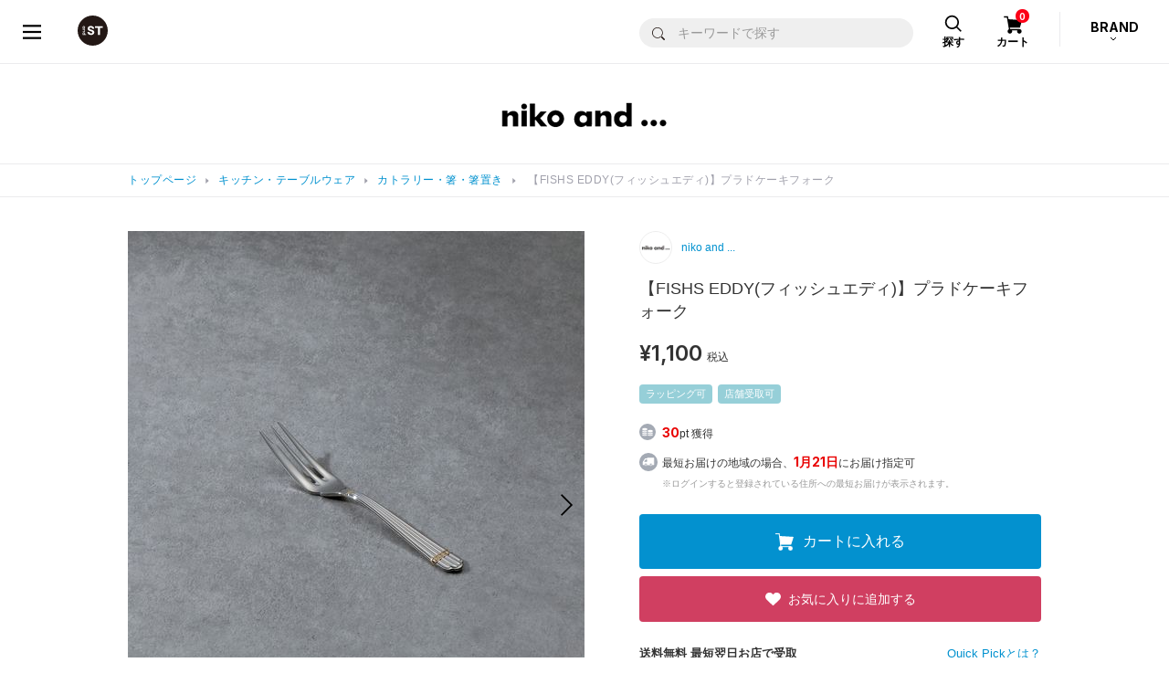

--- FILE ---
content_type: image/svg+xml
request_url: https://www.dot-st.com/static/mallDefault/common/images/parts/common/lm20260116040100/icon_breadcrumbs_arrow.svg
body_size: -88
content:
<svg xmlns="http://www.w3.org/2000/svg" width="3.5" height="6" viewBox="0 0 3.5 6">
  <path id="多角形_2" data-name="多角形 2" d="M3,0,6,3.5H0Z" transform="translate(3.5) rotate(90)" fill="#a1a1ac"/>
</svg>


--- FILE ---
content_type: image/svg+xml
request_url: https://www.dot-st.com/static/mallDefault/common/images/parts/common/lm20260116040100/slider_arrow_l03.svg
body_size: -14
content:
<svg xmlns="http://www.w3.org/2000/svg" width="14.868" height="26.91" viewBox="0 0 14.868 26.91">
  <g id="arrow_r" transform="translate(-17.839 -2530.676)">
    <path id="パス_417" data-name="パス 417" d="M4500.474-19911.125l-12.747,12.746,12.747,12.75" transform="translate(-4468.474 22442.508)" fill="none" stroke="#000" stroke-width="2"/>
  </g>
</svg>


--- FILE ---
content_type: application/javascript
request_url: https://static.dot-st.com/static/mallDefault/common/js/lm20260116040100/head_common.js
body_size: 207
content:
!function(){let tempObj=document.getElementsByTagName("html"),ua=navigator.userAgent;if(ua.indexOf("iPhone")>0||ua.indexOf("Android")>0&&ua.indexOf("Mobile")>0)tempObj[0].setAttribute("class","sp-browser");else if(ua.indexOf("iPad")>0||ua.indexOf("Android")>0)tempObj[0].setAttribute("class","tablet"),document.querySelector('meta[name="viewport"]').setAttribute("content","width=1200");else{let ipad;1==(ua.indexOf("iPad")>-1||ua.indexOf("Macintosh")>-1&&"ontouchend"in document)&&(tempObj[0].setAttribute("class","tablet-desktop-safari"),document.querySelector('meta[name="viewport"]').setAttribute("content","width=1200"))}let userAgent=window.navigator.userAgent.toLowerCase();-1!==userAgent.indexOf("edge")?tempObj[0].className+=" edge-browser":-1!==userAgent.indexOf("chrome")?tempObj[0].className+=" base-browser":-1!==userAgent.indexOf("safari")?tempObj[0].className+=" safari-browser":tempObj[0].className+=" base-browser",innerWidth>767?(tempObj[0].classList.add("mode_PC"),tempObj[0].classList.remove("mode_SP")):(tempObj[0].classList.add("mode_SP"),tempObj[0].classList.remove("mode_PC")),window.onresize=function(){innerWidth>767?(tempObj[0].classList.add("mode_PC"),tempObj[0].classList.remove("mode_SP")):(tempObj[0].classList.add("mode_SP"),tempObj[0].classList.remove("mode_PC"))}}();

--- FILE ---
content_type: application/javascript
request_url: https://www.dot-st.com/ICu4uZ3fWIdK/ET5eutFQ6s/sG/7QuEGNDhbNcbpSDEOa/blxfOQE/BCk2IWUt/XzQB
body_size: 180521
content:
(function(){if(typeof Array.prototype.entries!=='function'){Object.defineProperty(Array.prototype,'entries',{value:function(){var index=0;const array=this;return {next:function(){if(index<array.length){return {value:[index,array[index++]],done:false};}else{return {done:true};}},[Symbol.iterator]:function(){return this;}};},writable:true,configurable:true});}}());(function(){Jn();HBT();function HBT(){IJ=! +[]+! +[],LY=! +[]+! +[]+! +[]+! +[],L4=[+ ! +[]]+[+[]]-+ ! +[],L7=+ ! +[]+! +[]+! +[]+! +[]+! +[],Yf=+[],V5=+ ! +[]+! +[]+! +[]+! +[]+! +[]+! +[],m9=+ ! +[],zQ=[+ ! +[]]+[+[]]-[],vA=+ ! +[]+! +[]+! +[],fJ=[+ ! +[]]+[+[]]-+ ! +[]-+ ! +[],D7=+ ! +[]+! +[]+! +[]+! +[]+! +[]+! +[]+! +[];}UtT();var r6=function bM(pz,Jk){'use strict';var dR=bM;switch(pz){case cG:{KZ.push(H3);try{var WJ=KZ.length;var gR=R6([]);var T2=sd(sd(sd(sd(sd(sd(sd(sd(sd(sd(sd(sd(sd(sd(sd(sd(sd(sd(sd(sd(sd(sd(sd(sd(UA[L2()[XD(Y3)](MF,SM,Pz,Vz)](UA[Ks()[Fw(lS)](Bw,z0,nS)][G0()[gB(Vr)](q2,xD,GD,HM,x3)]),wz(UA[V2(typeof L2()[XD(cD)],sd(Ks()[Fw(FS)](xc,E3,R6(Cd)),[][[]]))?L2()[XD(Y3)](jB,SM,Pz,Vz):L2()[XD(rs)].apply(null,[B0,UJ,wR,vJ])](UA[Ks()[Fw(lS)](Bw,z0,Q2)][st()[Ok(DB)](R6(cD),J2,kd)]),cD)),wz(UA[L2()[XD(Y3)](Sw,SM,Pz,Vz)](UA[Ks()[Fw(lS)].call(null,Bw,z0,v0)][st()[Ok(fd)].apply(null,[fk,WS,OZ])]),gD)),wz(UA[L2()[XD(Y3)](OD,SM,Pz,Vz)](UA[Ks()[Fw(lS)](Bw,z0,JZ)][V0()[dS(Qk)](Sw,Mt,Cd,UZ)]),Y9[Rd()[rt(ws)].apply(null,[Rs,fk,K6,U0])]())),wz(UA[L2()[XD(Y3)](Ns,SM,Pz,Vz)](UA[V0()[dS(FS)](Ht,Wd,G2,r0)][st()[Ok(cZ)](Jz,J3,NZ)]),MF)),wz(UA[L2()[XD(Y3)](GD,SM,Pz,Vz)](UA[Ks()[Fw(lS)].apply(null,[Bw,z0,K6])][b3(typeof st()[Ok(rF)],sd([],[][[]]))?st()[Ok(MF)].call(null,qZ,CD,m2):st()[Ok(CM)].apply(null,[R6(R6(Cd)),ZM,OS])]),rz)),wz(UA[L2()[XD(Y3)](tk,SM,Pz,Vz)](UA[V2(typeof Ks()[Fw(Nd)],sd('',[][[]]))?Ks()[Fw(lS)](Bw,z0,W0):Ks()[Fw(rs)](rZ,Sz,Pz)][G0()[gB(W0)].call(null,Wd,P2,Ss,gD,vR)]),JZ)),wz(UA[L2()[XD(Y3)](fB,SM,Pz,Vz)](UA[Ks()[Fw(lS)](Bw,z0,Zr)][Ks()[Fw(hz)].apply(null,[YS,nZ,qt])]),Pz)),wz(UA[L2()[XD(Y3)].apply(null,[Z0,SM,Pz,Vz])](UA[Ks()[Fw(lS)].call(null,Bw,z0,Y3)][Rd()[rt(Vr)].apply(null,[xD,R6(cD),z0,lt])]),Vk)),wz(UA[L2()[XD(Y3)].call(null,rs,SM,Pz,Vz)](UA[Ks()[Fw(lS)](Bw,z0,R6(Cd))][G0()[gB(zF)].call(null,rs,WS,BD,VF,X0)]),rs)),wz(UA[L2()[XD(Y3)](rF,SM,Pz,Vz)](UA[Ks()[Fw(lS)](Bw,z0,ID)][b3(typeof d0()[JS(XF)],'undefined')?d0()[JS(rz)](JZ,Zr,Dw,ls,pr,Q2):d0()[JS(v6)](Pz,MF,X0,YD,A2,Ns)]),Lt)),wz(UA[b3(typeof L2()[XD(JZ)],sd([],[][[]]))?L2()[XD(rs)](fk,ZS,bF,sw):L2()[XD(Y3)](U3,SM,Pz,Vz)](UA[Ks()[Fw(lS)](Bw,z0,Sw)][I3()[WR(Is)].apply(null,[Sd,R6({}),X0,fk,qt,nF])]),q2)),wz(UA[L2()[XD(Y3)](nF,SM,Pz,Vz)](UA[b3(typeof Ks()[Fw(Fd)],'undefined')?Ks()[Fw(rs)].apply(null,[OM,Gt,CD]):Ks()[Fw(lS)](Bw,z0,rz)][st()[Ok(MZ)].apply(null,[jB,Lt,TR])]),FS)),wz(UA[L2()[XD(Y3)](ID,SM,Pz,Vz)](UA[Ks()[Fw(lS)].apply(null,[Bw,z0,R6(R6(cD))])][G0()[gB(LF)](WS,L6,EM,OB,X0)]),A2)),wz(UA[L2()[XD(Y3)](rz,SM,Pz,Vz)](UA[V2(typeof Ks()[Fw(Ws)],sd([],[][[]]))?Ks()[Fw(lS)](Bw,z0,R6(cD)):Ks()[Fw(rs)].apply(null,[mR,dB,W0])][V2(typeof Ks()[Fw(fR)],'undefined')?Ks()[Fw(w3)](gw,Od,L6):Ks()[Fw(rs)](zt,Ed,E3)]),fB)),wz(UA[b3(typeof L2()[XD(nF)],sd(b3(typeof Ks()[Fw(Lt)],sd([],[][[]]))?Ks()[Fw(rs)](Xd,Xw,rs):Ks()[Fw(FS)].call(null,xc,E3,nF),[][[]]))?L2()[XD(rs)](p3,jS,Jt,kk):L2()[XD(Y3)](fB,SM,Pz,Vz)](UA[Ks()[Fw(lS)](Bw,z0,Ht)][Ks()[Fw(Os)](r2,Sw,Sd)]),Ns)),wz(UA[b3(typeof L2()[XD(Ws)],'undefined')?L2()[XD(rs)](rs,PS,jw,x2):L2()[XD(Y3)].call(null,CZ,SM,Pz,Vz)](UA[Ks()[Fw(lS)](Bw,z0,IM)][Ks()[Fw(TB)](WY,Os,R6(Cd))]),Y3)),wz(UA[L2()[XD(Y3)](Is,SM,Pz,Vz)](UA[V2(typeof Ks()[Fw(Uw)],sd([],[][[]]))?Ks()[Fw(lS)].call(null,Bw,z0,U3):Ks()[Fw(rs)](LS,NJ,JZ)][Rd()[rt(fd)].apply(null,[zF,Yr,p3,Vd])]),Wd)),wz(UA[L2()[XD(Y3)](CZ,SM,Pz,Vz)](UA[Ks()[Fw(lS)](Bw,z0,xB)][V0()[dS(BZ)](qZ,Kz,OD,If)]),fR)),wz(UA[L2()[XD(Y3)].call(null,B6,SM,Pz,Vz)](UA[Ks()[Fw(lS)].apply(null,[Bw,z0,fB])][Rd()[rt(W0)].apply(null,[Ht,cS,FS,bz])]),Zr)),wz(UA[L2()[XD(Y3)](Vw,SM,Pz,Vz)](UA[Ks()[Fw(lS)](Bw,z0,R6(R6(cD)))][st()[Ok(Js)](xD,p3,s3)]),GD)),wz(UA[L2()[XD(Y3)](JZ,SM,Pz,Vz)](UA[Ks()[Fw(lS)].apply(null,[Bw,z0,CZ])][L2()[XD(NR)](G3,Ft,Wd,w6)]),nF)),wz(UA[L2()[XD(Y3)].call(null,Rs,SM,Pz,Vz)](UA[Ks()[Fw(lS)].call(null,Bw,z0,Z0)][Ks()[Fw(n3)](Zk,MD,MF)]),Z2)),wz(UA[L2()[XD(Y3)].call(null,FS,SM,Pz,Vz)](UA[Rd()[rt(ID)](xk,Zr,DD,bw)][Rd()[rt(Vk)](vk,vk,XZ,Af)]),AB[Z2])),wz(UA[L2()[XD(Y3)].apply(null,[jR,SM,Pz,Vz])](UA[V0()[dS(FS)].call(null,GD,Wd,MF,r0)][V0()[dS(lR)].apply(null,[Jz,Ws,rF,pZ])]),JM));var fM;return KZ.pop(),fM=T2,fM;}catch(g0){KZ.splice(gF(WJ,cD),Infinity,H3);var pw;return KZ.pop(),pw=Cd,pw;}KZ.pop();}break;case I9:{var cs=Jk[Yf];KZ.push(V6);var Sk=Ks()[Fw(FS)].call(null,jZ,E3,xk);var nr=b3(typeof V0()[dS(Nd)],sd([],[][[]]))?V0()[dS(gD)](R6(Cd),ct,qZ,mF):V0()[dS(Xz)](p3,MZ,E3,zZ);var Dk=AB[Wd];var Hw=cs[Ks()[Fw(GM)].call(null,U6,hD,R6({}))]();while(Rw(Dk,Hw[V0()[dS(Cd)](nF,Z0,tk,pH)])){if(g3(nr[Rd()[rt(tR)](R6(R6([])),vk,Z0,j3)](Hw[V2(typeof V0()[dS(NR)],'undefined')?V0()[dS(q2)](Z0,Mb,B6,T8):V0()[dS(gD)](LF,jj,WS,WO)](Dk)),Cd)||g3(nr[Rd()[rt(tR)](Sd,AV,Z0,j3)](Hw[V0()[dS(q2)](Pz,Mb,L6,T8)](sd(Dk,cD))),AB[Wd])){Sk+=cD;}else{Sk+=Y9[V0()[dS(nF)](R6(Cd),bI,KO,IV)]();}Dk=sd(Dk,Y9[Ks()[Fw(IM)](LO,A2,R6(R6([])))]());}var Cq;return KZ.pop(),Cq=Sk,Cq;}break;case dQ:{var CN=Jk[Yf];KZ.push(V8);if(UA[b3(typeof Rd()[rt(hz)],sd('',[][[]]))?Rd()[rt(rz)].call(null,Wd,Sd,U3,DP):Rd()[rt(q2)].apply(null,[R6(R6(cD)),JM,Fd,gg])][Cx()[RW(Fl)].apply(null,[Bj,Yr,Pz,G2,nF,nF])](CN)){var VO;return KZ.pop(),VO=CN,VO;}KZ.pop();}break;case SC:{var rl=Jk[Yf];var wN=Jk[m9];KZ.push(Fg);if(Fb(wN,null)||dE(wN,rl[V0()[dS(Cd)](Pz,Z0,MF,rB)]))wN=rl[V0()[dS(Cd)].call(null,R6({}),Z0,W0,rB)];for(var WU=Cd,n1=new (UA[Rd()[rt(q2)].apply(null,[EM,CD,Fd,jZ])])(wN);Rw(WU,wN);WU++)n1[WU]=rl[WU];var Ej;return KZ.pop(),Ej=n1,Ej;}break;case ZJ:{KZ.push(lb);var PW=UA[V0()[dS(A2)](EM,Zg,Ht,G5)][b3(typeof Rd()[rt(Uw)],sd('',[][[]]))?Rd()[rt(rz)](KO,xB,ZE,jB):Rd()[rt(AU)](xk,Y3,Jz,PU)]?cD:Cd;var Fq=UA[V0()[dS(A2)](Sd,Zg,Fl,G5)][st()[Ok(NE)](R6([]),GU,lm)]?cD:Cd;var GV=UA[V0()[dS(A2)](cD,Zg,fB,G5)][st()[Ok(vO)](R6(R6([])),JZ,VP)]?cD:AB[Wd];var Sh=UA[V0()[dS(A2)].call(null,K6,Zg,R6({}),G5)][V2(typeof st()[Ok(Ht)],'undefined')?st()[Ok(k8)].call(null,R6(Cd),fR,Mw):st()[Ok(MF)].apply(null,[CP,sb,WP])]?cD:AB[Wd];var U8=UA[V0()[dS(A2)].apply(null,[FS,Zg,Pz,G5])][V0()[dS(NE)](fR,OB,jB,Hg)]?AB[cD]:Cd;var Ah=UA[V0()[dS(A2)](Vw,Zg,U3,G5)][Rd()[rt(J2)].call(null,xk,R6(R6([])),CD,ml)]?cD:Cd;var IO=UA[V0()[dS(A2)].apply(null,[zF,Zg,AV,G5])][Ks()[Fw(nZ)](AJ,Nd,ll)]?cD:Cd;var tV=UA[V0()[dS(A2)].apply(null,[OD,Zg,R6(Cd),G5])][V2(typeof I3()[WR(JZ)],sd(V2(typeof Ks()[Fw(Lt)],sd('',[][[]]))?Ks()[Fw(FS)](OV,E3,R6(R6([]))):Ks()[Fw(rs)](jh,EW,qZ),[][[]]))?I3()[WR(AV)].call(null,B0,Wd,Hm,xk,tj,rz):I3()[WR(FS)](I8,Z2,Xx,P2,zV,WP)]?cD:Cd;var A1=UA[V0()[dS(A2)].apply(null,[Ns,Zg,rz,G5])][b3(typeof Rd()[rt(Sw)],sd([],[][[]]))?Rd()[rt(rz)].call(null,v6,cS,LE,zZ):Rd()[rt(Ht)].call(null,v6,OD,ws,lm)]?AB[cD]:Cd;var PV=UA[Ks()[Fw(xO)](C8,YV,Vk)][b3(typeof st()[Ok(rF)],sd([],[][[]]))?st()[Ok(MF)](X1,Fh,sW):st()[Ok(Cd)](nF,lE,NO)].bind?cD:Cd;var Jq=UA[V0()[dS(A2)](lS,Zg,xD,G5)][Rd()[rt(MZ)](rF,qt,k8,jd)]?cD:Cd;var Gg=UA[b3(typeof V0()[dS(XF)],'undefined')?V0()[dS(gD)](Vr,XW,Zr,dq):V0()[dS(A2)](Ws,Zg,I8,G5)][Rd()[rt(Js)](CZ,T1,E3,xh)]?cD:Cd;var LN;var sP;try{var LP=KZ.length;var sj=R6(m9);LN=UA[V0()[dS(A2)](tk,Zg,fR,G5)][L2()[XD(DD)].call(null,FS,SW,Lt,mF)]?cD:Y9[V0()[dS(nF)].call(null,Fl,bI,R6(R6([])),Vq)]();}catch(Ml){KZ.splice(gF(LP,cD),Infinity,lb);LN=Cd;}try{var El=KZ.length;var sq=R6(R6(Yf));sP=UA[V0()[dS(A2)](Pz,Zg,AV,G5)][st()[Ok(Os)].apply(null,[Rs,vO,zP])]?cD:Cd;}catch(Ih){KZ.splice(gF(El,cD),Infinity,lb);sP=Cd;}var NW;return NW=sd(sd(sd(sd(sd(sd(sd(sd(sd(sd(sd(sd(sd(PW,wz(Fq,AB[cD])),wz(GV,gD)),wz(Sh,YD)),wz(U8,Y9[st()[Ok(Bq)](Zh,Lg,X6)]())),wz(Ah,rz)),wz(IO,JZ)),wz(tV,Pz)),wz(LN,Vk)),wz(sP,rs)),wz(A1,Lt)),wz(PV,AB[Vr])),wz(Jq,AB[bV])),wz(Gg,A2)),KZ.pop(),NW;}break;case zQ:{KZ.push(ZW);var Sb=BZ;var db=Ks()[Fw(FS)](Gx,E3,fB);for(var Hb=AB[Wd];Rw(Hb,Sb);Hb++){db+=b3(typeof V0()[dS(KN)],sd('',[][[]]))?V0()[dS(gD)](K6,Vl,R6(R6(cD)),xV):V0()[dS(W0)](Zh,ws,Rl,p6);Sb++;}KZ.pop();}break;case Pp:{var Rb=Jk[Yf];KZ.push(R8);var RO=Rb[st()[Ok(xU)](WS,n3,kU)](function(Qx){return bM.apply(this,[OY,arguments]);});var SV;return SV=RO[Cx()[RW(Pz)](pU,Aq,MF,Ng,MF,I8)](Ks()[Fw(kI)].call(null,FU,L6,KO)),KZ.pop(),SV;}break;case V5:{var zI=Jk[Yf];var Qj=Jk[m9];KZ.push(jh);var jb=Fb(null,zI)?null:mE(Cx()[RW(YD)].call(null,qN,tk,rs,Vk,CD,KO),typeof UA[V2(typeof V0()[dS(Eb)],'undefined')?V0()[dS(Wd)](G2,Yr,Cd,Tm):V0()[dS(gD)](qZ,jP,Aq,vV)])&&zI[UA[V2(typeof V0()[dS(DD)],sd([],[][[]]))?V0()[dS(Wd)].call(null,jR,Yr,KO,Tm):V0()[dS(gD)].apply(null,[NR,DO,v0,Ws])][Cx()[RW(Lt)](lN,Pz,Vk,CM,gD,B6)]]||zI[Cx()[RW(q2)].call(null,E8,zF,Lt,Y3,Fl,rs)];if(mE(null,jb)){var JI,BW,nO,xP,Bm=[],fb=R6(Cd),OE=R6(AB[cD]);try{var nU=KZ.length;var HE=R6([]);if(nO=(jb=jb.call(zI))[Rd()[rt(fk)].call(null,R6(R6(Cd)),Lt,L6,lw)],b3(Cd,Qj)){if(V2(UA[Rd()[rt(fB)].apply(null,[tk,Jz,lS,S6])](jb),jb)){HE=R6(R6({}));return;}fb=R6(cD);}else for(;R6(fb=(JI=nO.call(jb))[I3()[WR(q2)](ID,R6({}),Cl,R6(Cd),Pq,MF)])&&(Bm[Rd()[rt(JZ)](Rs,R6(R6([])),Qk,zB)](JI[st()[Ok(q2)].call(null,Sw,nZ,YG)]),V2(Bm[V2(typeof V0()[dS(Ws)],sd([],[][[]]))?V0()[dS(Cd)](Pz,Z0,nS,QF):V0()[dS(gD)].call(null,R6(cD),fU,MF,pb)],Qj));fb=R6(Cd));}catch(jx){OE=R6(Cd),BW=jx;}finally{KZ.splice(gF(nU,cD),Infinity,jh);try{var bx=KZ.length;var d8=R6({});if(R6(fb)&&mE(null,jb[V0()[dS(NR)].call(null,ll,GM,gD,C6)])&&(xP=jb[V0()[dS(NR)](R6({}),GM,fR,C6)](),V2(UA[Rd()[rt(fB)](ll,R6(R6([])),lS,S6)](xP),xP))){d8=R6(R6({}));return;}}finally{KZ.splice(gF(bx,cD),Infinity,jh);if(d8){KZ.pop();}if(OE)throw BW;}if(HE){KZ.pop();}}var Wq;return KZ.pop(),Wq=Bm,Wq;}KZ.pop();}break;case Lp:{KZ.push(Pg);UA[V2(typeof V0()[dS(UN)],sd('',[][[]]))?V0()[dS(kk)].apply(null,[Jz,Lt,rz,ck]):V0()[dS(gD)](Rs,CE,v6,wb)](function(){return bM.apply(this,[zQ,arguments]);},qx);KZ.pop();}break;case OY:{var Qx=Jk[Yf];KZ.push(WN);var BV;return BV=UA[Rd()[rt(fB)](R6(cD),Xq,lS,KD)][Ks()[Fw(Vr)].call(null,Ig,xg,L6)](Qx)[st()[Ok(xU)](Xq,n3,SO)](function(Gh){return Qx[Gh];})[Cd],KZ.pop(),BV;}break;case G:{var SP;var jN;KZ.push(Bg);var hI;for(SP=AB[Wd];Rw(SP,Jk[b3(typeof V0()[dS(dB)],'undefined')?V0()[dS(gD)].apply(null,[Vw,Jt,R6({}),wV]):V0()[dS(Cd)].apply(null,[Ws,Z0,Cd,sQ])]);SP+=cD){hI=Jk[SP];}jN=hI[V2(typeof st()[Ok(Wd)],sd([],[][[]]))?st()[Ok(QW)](R6([]),tg,Dz):st()[Ok(MF)].apply(null,[ql,zN,Dg])]();if(UA[V0()[dS(A2)](rU,Zg,R6(R6({})),nd)].bmak[V0()[dS(dB)](Ws,Jt,jR,QD)][jN]){UA[V0()[dS(A2)](DD,Zg,cD,nd)].bmak[V0()[dS(dB)](qt,Jt,R6(cD),QD)][jN].apply(UA[V0()[dS(A2)](GD,Zg,kI,nd)].bmak[V0()[dS(dB)](rz,Jt,jR,QD)],hI);}KZ.pop();}break;}};var bm=function(RU){var Dm=1;var jV=[];var qq=UA["Math"]["sqrt"](RU);while(Dm<=qq&&jV["length"]<6){if(RU%Dm===0){if(RU/Dm===Dm){jV["push"](Dm);}else{jV["push"](Dm,RU/Dm);}}Dm=Dm+1;}return jV;};var nj=function Lm(H1,Vb){'use strict';var Jg=Lm;switch(H1){case LY:{var Oj=function(kW,YE){KZ.push(Ex);if(R6(bP)){for(var CU=Cd;Rw(CU,AU);++CU){if(Rw(CU,Fl)||b3(CU,AV)||b3(CU,XF)||b3(CU,DW)){GE[CU]=vm(cD);}else{GE[CU]=bP[V0()[dS(Cd)].call(null,q2,Z0,xk,cR)];bP+=UA[Rd()[rt(Pz)](FS,Wd,xU,zd)][Ks()[Fw(Z2)](P9,Vr,R6(cD))](CU);}}}var bb=Ks()[Fw(FS)](lp,E3,L6);for(var IN=Cd;Rw(IN,kW[V0()[dS(Cd)].call(null,ID,Z0,R6(R6({})),cR)]);IN++){var cl=kW[V0()[dS(q2)].call(null,tk,Mb,Sw,Yb)](IN);var Jx=JE(Dj(YE,AB[gD]),AB[YD]);YE*=Y9[st()[Ok(Y3)].apply(null,[R6([]),kI,pR])]();YE&=Y9[b3(typeof Rd()[rt(YD)],sd('',[][[]]))?Rd()[rt(rz)](Q2,K6,Yh,sN):Rd()[rt(Z2)](Z0,Z2,TB,mb)]();YE+=AB[MF];YE&=AB[rz];var Eq=GE[kW[Rd()[rt(nF)](Yr,LF,CP,TZ)](IN)];if(b3(typeof cl[Ks()[Fw(Q2)](dk,UN,B6)],V0()[dS(fR)].apply(null,[Xq,jj,rz,Sg]))){var gU=cl[Ks()[Fw(Q2)](dk,UN,OD)](Cd);if(g3(gU,Fl)&&Rw(gU,AU)){Eq=GE[gU];}}if(g3(Eq,Cd)){var PE=H8(Jx,bP[V0()[dS(Cd)].call(null,R6(cD),Z0,R6(R6(cD)),cR)]);Eq+=PE;Eq%=bP[V2(typeof V0()[dS(Cd)],sd('',[][[]]))?V0()[dS(Cd)].call(null,R6(R6({})),Z0,YD,cR):V0()[dS(gD)].apply(null,[A2,EO,R6(R6({})),sl])];cl=bP[Eq];}bb+=cl;}var SE;return KZ.pop(),SE=bb,SE;};var cx=function(vg){var Oh=[0x428a2f98,0x71374491,0xb5c0fbcf,0xe9b5dba5,0x3956c25b,0x59f111f1,0x923f82a4,0xab1c5ed5,0xd807aa98,0x12835b01,0x243185be,0x550c7dc3,0x72be5d74,0x80deb1fe,0x9bdc06a7,0xc19bf174,0xe49b69c1,0xefbe4786,0x0fc19dc6,0x240ca1cc,0x2de92c6f,0x4a7484aa,0x5cb0a9dc,0x76f988da,0x983e5152,0xa831c66d,0xb00327c8,0xbf597fc7,0xc6e00bf3,0xd5a79147,0x06ca6351,0x14292967,0x27b70a85,0x2e1b2138,0x4d2c6dfc,0x53380d13,0x650a7354,0x766a0abb,0x81c2c92e,0x92722c85,0xa2bfe8a1,0xa81a664b,0xc24b8b70,0xc76c51a3,0xd192e819,0xd6990624,0xf40e3585,0x106aa070,0x19a4c116,0x1e376c08,0x2748774c,0x34b0bcb5,0x391c0cb3,0x4ed8aa4a,0x5b9cca4f,0x682e6ff3,0x748f82ee,0x78a5636f,0x84c87814,0x8cc70208,0x90befffa,0xa4506ceb,0xbef9a3f7,0xc67178f2];var dj=0x6a09e667;var zE=0xbb67ae85;var wU=0x3c6ef372;var cI=0xa54ff53a;var w1=0x510e527f;var rb=0x9b05688c;var hW=0x1f83d9ab;var vE=0x5be0cd19;var BO=b8(vg);var Gm=BO["length"]*8;BO+=UA["String"]["fromCharCode"](0x80);var gN=BO["length"]/4+2;var G8=UA["Math"]["ceil"](gN/16);var TO=new (UA["Array"])(G8);for(var C1=0;C1<G8;C1++){TO[C1]=new (UA["Array"])(16);for(var qV=0;qV<16;qV++){TO[C1][qV]=BO["charCodeAt"](C1*64+qV*4)<<24|BO["charCodeAt"](C1*64+qV*4+1)<<16|BO["charCodeAt"](C1*64+qV*4+2)<<8|BO["charCodeAt"](C1*64+qV*4+3)<<0;}}var M8=Gm/UA["Math"]["pow"](2,32);TO[G8-1][14]=UA["Math"]["floor"](M8);TO[G8-1][15]=Gm;for(var qW=0;qW<G8;qW++){var PO=new (UA["Array"])(64);var rh=dj;var tW=zE;var gj=wU;var rm=cI;var wW=w1;var gm=rb;var qr=hW;var tE=vE;for(var Qb=0;Qb<64;Qb++){var zU=void 0,ZN=void 0,BE=void 0,dP=void 0,sU=void 0,P8=void 0;if(Qb<16)PO[Qb]=TO[qW][Qb];else{zU=kj(PO[Qb-15],7)^kj(PO[Qb-15],18)^PO[Qb-15]>>>3;ZN=kj(PO[Qb-2],17)^kj(PO[Qb-2],19)^PO[Qb-2]>>>10;PO[Qb]=PO[Qb-16]+zU+PO[Qb-7]+ZN;}ZN=kj(wW,6)^kj(wW,11)^kj(wW,25);BE=wW&gm^~wW&qr;dP=tE+ZN+BE+Oh[Qb]+PO[Qb];zU=kj(rh,2)^kj(rh,13)^kj(rh,22);sU=rh&tW^rh&gj^tW&gj;P8=zU+sU;tE=qr;qr=gm;gm=wW;wW=rm+dP>>>0;rm=gj;gj=tW;tW=rh;rh=dP+P8>>>0;}dj=dj+rh;zE=zE+tW;wU=wU+gj;cI=cI+rm;w1=w1+wW;rb=rb+gm;hW=hW+qr;vE=vE+tE;}return [dj>>24&0xff,dj>>16&0xff,dj>>8&0xff,dj&0xff,zE>>24&0xff,zE>>16&0xff,zE>>8&0xff,zE&0xff,wU>>24&0xff,wU>>16&0xff,wU>>8&0xff,wU&0xff,cI>>24&0xff,cI>>16&0xff,cI>>8&0xff,cI&0xff,w1>>24&0xff,w1>>16&0xff,w1>>8&0xff,w1&0xff,rb>>24&0xff,rb>>16&0xff,rb>>8&0xff,rb&0xff,hW>>24&0xff,hW>>16&0xff,hW>>8&0xff,hW&0xff,vE>>24&0xff,vE>>16&0xff,vE>>8&0xff,vE&0xff];};var qP=function(){var Zj=Yg();var YU=-1;if(Zj["indexOf"]('Trident/7.0')>-1)YU=11;else if(Zj["indexOf"]('Trident/6.0')>-1)YU=10;else if(Zj["indexOf"]('Trident/5.0')>-1)YU=9;else YU=0;return YU>=9;};var cE=function(){var Mg=Wg();var sh=UA["Object"]["prototype"]["hasOwnProperty"].call(UA["Navigator"]["prototype"],'mediaDevices');var fV=UA["Object"]["prototype"]["hasOwnProperty"].call(UA["Navigator"]["prototype"],'serviceWorker');var MO=! !UA["window"]["browser"];var nm=typeof UA["ServiceWorker"]==='function';var hh=typeof UA["ServiceWorkerContainer"]==='function';var AN=typeof UA["frames"]["ServiceWorkerRegistration"]==='function';var gb=UA["window"]["location"]&&UA["window"]["location"]["protocol"]==='http:';var Z1=Mg&&(!sh||!fV||!nm||!MO||!hh||!AN)&&!gb;return Z1;};var Wg=function(){var nx=Yg();var Vx=/(iPhone|iPad).*AppleWebKit(?!.*(Version|CriOS))/i["test"](nx);var Ag=UA["navigator"]["platform"]==='MacIntel'&&UA["navigator"]["maxTouchPoints"]>1&&/(Safari)/["test"](nx)&&!UA["window"]["MSStream"]&&typeof UA["navigator"]["standalone"]!=='undefined';return Vx||Ag;};var Im=function(Hq){var qm=UA["Math"]["floor"](UA["Math"]["random"]()*100000+10000);var TP=UA["String"](Hq*qm);var WW=0;var cV=[];var DE=TP["length"]>=18?true:false;while(cV["length"]<6){cV["push"](UA["parseInt"](TP["slice"](WW,WW+2),10));WW=DE?WW+3:WW+2;}var FO=kg(cV);return [qm,FO];};var lj=function(Hj){if(Hj===null||Hj===undefined){return 0;}var Tg=function n8(mI){return Hj["toLowerCase"]()["includes"](mI["toLowerCase"]());};var GI=0;(QP&&QP["fields"]||[])["some"](function(CO){var fO=CO["type"];var HI=CO["labels"];if(HI["some"](Tg)){GI=KW[fO];if(CO["extensions"]&&CO["extensions"]["labels"]&&CO["extensions"]["labels"]["some"](function(VI){return Hj["toLowerCase"]()["includes"](VI["toLowerCase"]());})){GI=KW[CO["extensions"]["type"]];}return true;}return false;});return GI;};var bg=function(QU){if(QU===undefined||QU==null){return false;}var gV=function zj(Zq){return QU["toLowerCase"]()===Zq["toLowerCase"]();};return p8["some"](gV);};var Gb=function(bU){try{var AW=new (UA["Set"])(UA["Object"]["values"](KW));return bU["split"](';')["some"](function(dO){var IW=dO["split"](',');var Vh=UA["Number"](IW[IW["length"]-1]);return AW["has"](Vh);});}catch(hN){return false;}};var Jj=function(Rx){var cN='';var lh=0;if(Rx==null||UA["document"]["activeElement"]==null){return xq(PT,["elementFullId",cN,"elementIdType",lh]);}var EI=['id','name','for','placeholder','aria-label','aria-labelledby'];EI["forEach"](function(vU){if(!Rx["hasAttribute"](vU)||cN!==''&&lh!==0){return;}var rN=Rx["getAttribute"](vU);if(cN===''&&(rN!==null||rN!==undefined)){cN=rN;}if(lh===0){lh=lj(rN);}});return xq(PT,["elementFullId",cN,"elementIdType",lh]);};var hx=function(z8){var Ox;if(z8==null){Ox=UA["document"]["activeElement"];}else Ox=z8;if(UA["document"]["activeElement"]==null)return -1;var xI=Ox["getAttribute"]('name');if(xI==null){var Y8=Ox["getAttribute"]('id');if(Y8==null)return -1;else return RI(Y8);}return RI(xI);};var NU=function(hj){var Og=-1;var Wr=[];if(! !hj&&typeof hj==='string'&&hj["length"]>0){var g8=hj["split"](';');if(g8["length"]>1&&g8[g8["length"]-1]===''){g8["pop"]();}Og=UA["Math"]["floor"](UA["Math"]["random"]()*g8["length"]);var LV=g8[Og]["split"](',');for(var Mh in LV){if(!UA["isNaN"](LV[Mh])&&!UA["isNaN"](UA["parseInt"](LV[Mh],10))){Wr["push"](LV[Mh]);}}}else{var Y1=UA["String"](Ug(1,5));var vr='1';var UW=UA["String"](Ug(20,70));var JV=UA["String"](Ug(100,300));var mg=UA["String"](Ug(100,300));Wr=[Y1,vr,UW,JV,mg];}return [Og,Wr];};var OP=function(qb,Bl){var FE=typeof qb==='string'&&qb["length"]>0;var Nl=!UA["isNaN"](Bl)&&(UA["Number"](Bl)===-1||pq()<UA["Number"](Bl));if(!(FE&&Nl)){return false;}var Z8='^([a-fA-F0-9]{31,32})$';return qb["search"](Z8)!==-1;};var wm=function(Ub,gh,lq){var QE;do{QE=Dl(kA,[Ub,gh]);}while(b3(H8(QE,lq),Cd));return QE;};var Jm=function(hU){var fl=Wg(hU);KZ.push(w3);var Px=UA[b3(typeof Rd()[rt(Fl)],'undefined')?Rd()[rt(rz)](CD,Z0,Q1,NI):Rd()[rt(fB)](R6(cD),Cd,lS,BU)][st()[Ok(Cd)](Sd,lE,vN)][d0()[JS(YD)](Y3,Y3,PN,Tl,fB,Vk)].call(UA[V0()[dS(zF)](X1,nZ,CZ,zg)][st()[Ok(Cd)](rz,lE,vN)],Rd()[rt(Vr)](MD,tR,z0,gW));var lU=UA[Rd()[rt(fB)](R6(R6({})),Fl,lS,BU)][st()[Ok(Cd)].call(null,B6,lE,vN)][d0()[JS(YD)].call(null,Fl,fB,PN,Tl,fB,R6([]))].call(UA[V0()[dS(zF)](R6(R6(Cd)),nZ,Is,zg)][b3(typeof st()[Ok(xD)],sd('',[][[]]))?st()[Ok(MF)].apply(null,[Ss,xx,JN]):st()[Ok(Cd)](R6([]),lE,vN)],Rd()[rt(W0)].call(null,Xq,jB,FS,Lh));var mU=R6(R6(UA[V0()[dS(A2)](Q2,Zg,LF,GR)][L2()[XD(q2)](fk,fW,Pz,YI)]));var Xj=b3(typeof UA[V0()[dS(LF)](R6(R6(Cd)),Ll,Ns,HU)],V0()[dS(fR)](fR,jj,Cd,ZE));var F1=b3(typeof UA[Ks()[Fw(EM)](zx,fg,hz)],V0()[dS(fR)](R6({}),jj,I8,ZE));var TN=b3(typeof UA[Rd()[rt(zF)](KO,rF,MV,qI)][st()[Ok(E3)].apply(null,[R6(R6({})),Rl,Zl])],V0()[dS(fR)](B6,jj,A2,ZE));var dU=UA[V0()[dS(A2)].apply(null,[JZ,Zg,cD,GR])][Cx()[RW(Y3)](lx,Z0,Vk,EU,R6({}),ll)]&&b3(UA[V0()[dS(A2)](ql,Zg,ql,GR)][Cx()[RW(Y3)].apply(null,[lx,tR,Vk,EU,xB,I8])][G0()[gB(fR)].apply(null,[Vk,R6({}),xk,hV,pV])],V0()[dS(xD)](Lt,gD,jB,S8));var tm=fl&&(R6(Px)||R6(lU)||R6(Xj)||R6(mU)||R6(F1)||R6(TN))&&R6(dU);var fh;return KZ.pop(),fh=tm,fh;};var sI=function(k1){KZ.push(B6);var f1;return f1=CV()[I3()[WR(fB)](Pz,Zr,mP,MF,pO,rz)](function B1(wO){KZ.push(BZ);while(cD)switch(wO[Ks()[Fw(W0)](dg,q2,AV)]=wO[Rd()[rt(fk)].apply(null,[R6(R6([])),xD,L6,QF])]){case Cd:if(lr(V0()[dS(E3)].call(null,E3,L6,R6([]),zs),UA[Ks()[Fw(lS)](YG,z0,Xq)])){wO[b3(typeof Rd()[rt(Vk)],sd([],[][[]]))?Rd()[rt(rz)](T1,AV,Sq,xV):Rd()[rt(fk)](jB,R6(R6(cD)),L6,QF)]=gD;break;}{var Cj;return Cj=wO[st()[Ok(v0)](R6(cD),Ws,fE)](V0()[dS(NR)].apply(null,[ql,GM,Kj,zW]),null),KZ.pop(),Cj;}case Y9[Ks()[Fw(IM)].call(null,hr,A2,Vw)]():{var qg;return qg=wO[b3(typeof st()[Ok(v6)],sd('',[][[]]))?st()[Ok(MF)].call(null,W0,YP,cg):st()[Ok(v0)].call(null,B6,Ws,fE)](V0()[dS(NR)](MD,GM,OD,zW),UA[Ks()[Fw(lS)](YG,z0,B6)][V0()[dS(E3)].call(null,Kj,L6,nF,zs)][st()[Ok(xB)](rs,rU,UI)](k1)),KZ.pop(),qg;}case AB[fR]:case I3()[WR(Ns)].call(null,bV,B0,pP,DW,Cb,YD):{var Sj;return Sj=wO[Ks()[Fw(zF)](m6,n3,E3)](),KZ.pop(),Sj;}}KZ.pop();},null,null,null,UA[d0()[JS(A2)].apply(null,[W0,ll,kb,nE,Pz,vj])]),KZ.pop(),f1;};var EN=function(){if(R6([])){}else if(R6(R6(Yf))){}else if(R6(Yf)){return function GO(Sl){KZ.push(Qg);var qU=H8(Sl[V0()[dS(xB)](AV,Bq,K6,Af)],AB[Zr]);var Kr=qU;var RP=UA[Rd()[rt(Vk)](R6(cD),hz,XZ,fI)](UA[b3(typeof Rd()[rt(Vw)],'undefined')?Rd()[rt(rz)](Cd,R6(R6({})),Aq,sV):Rd()[rt(Pz)](ql,R6(cD),xU,Ww)][V2(typeof Ks()[Fw(fk)],sd([],[][[]]))?Ks()[Fw(Z2)](sZ,Vr,Aq):Ks()[Fw(rs)](HV,Wd,fR)](K6),Lt);for(var GP=Cd;Rw(GP,rz);GP++){var OU=H8(UA[Rd()[rt(Vk)](MD,Rl,XZ,fI)](JP(qU,UA[V0()[dS(FS)].call(null,Eb,Wd,OD,KU)][st()[Ok(xk)](Z2,cZ,Rg)](Lt,GP)),Lt),Lt);var Uq=sd(OU,Y9[Ks()[Fw(P2)].apply(null,[Yb,OD,R6(R6(cD))])]());var LW=Wj(OU);Kr=LW(Kr,Uq);}var tq;return tq=gF(Kr,RP)[L2()[XD(Lt)](Zh,Ax,Vk,NE)](),KZ.pop(),tq;};}else{}};var l8=function(){KZ.push(jS);try{var cm=KZ.length;var Xh=R6({});var JO=Iq();var HW=XI()[V0()[dS(Rs)](tR,sw,B0,Or)](new (UA[st()[Ok(Vr)].apply(null,[MD,UN,xx])])(V0()[dS(qt)](BD,Xm,R6(R6([])),p0),b3(typeof d0()[JS(FS)],'undefined')?d0()[JS(rz)].apply(null,[Aq,G3,fm,tb,gx,R6(R6(cD))]):d0()[JS(Ns)].apply(null,[Fl,qt,Lq,F8,cD,W0])),Rd()[rt(E3)](Cd,R6(R6([])),Tj,MB));var NP=Iq();var Nx=gF(NP,JO);var px;return px=xq(PT,[V0()[dS(xk)](Wd,MD,U3,DF),HW,b3(typeof Rd()[rt(fk)],sd('',[][[]]))?Rd()[rt(rz)].apply(null,[xB,R6([]),Rj,Dq]):Rd()[rt(xB)](Pz,GD,jB,Pl),Nx]),KZ.pop(),px;}catch(JW){KZ.splice(gF(cm,cD),Infinity,jS);var xb;return KZ.pop(),xb={},xb;}KZ.pop();};var XI=function(){KZ.push(VV);var cP=UA[st()[Ok(lS)].call(null,xB,ng,kO)][Ks()[Fw(jR)].call(null,Jh,EM,EM)]?UA[st()[Ok(lS)].call(null,R6(R6(cD)),ng,kO)][b3(typeof Ks()[Fw(Q2)],sd([],[][[]]))?Ks()[Fw(rs)].call(null,Ax,ql,OD):Ks()[Fw(jR)](Jh,EM,KO)]:vm(cD);var S1=UA[st()[Ok(lS)].call(null,JM,ng,kO)][st()[Ok(IM)].call(null,GD,fk,wP)]?UA[st()[Ok(lS)](R6([]),ng,kO)][st()[Ok(IM)](KO,fk,wP)]:vm(cD);var Ch=UA[Ks()[Fw(lS)](cR,z0,LF)][b3(typeof V0()[dS(cD)],sd('',[][[]]))?V0()[dS(gD)](R6(cD),wh,vj,Ix):V0()[dS(EM)](Kj,Hh,p3,Jh)]?UA[Ks()[Fw(lS)](cR,z0,R6([]))][V0()[dS(EM)](Zr,Hh,Rs,Jh)]:vm(cD);var Zm=UA[Ks()[Fw(lS)](cR,z0,fB)][Ks()[Fw(Z0)].apply(null,[gg,Km,ql])]?UA[Ks()[Fw(lS)].call(null,cR,z0,R6(Cd))][Ks()[Fw(Z0)](gg,Km,R6(Cd))]():vm(cD);var Vm=UA[Ks()[Fw(lS)].call(null,cR,z0,Fl)][V0()[dS(lS)](bV,DB,Z0,WM)]?UA[Ks()[Fw(lS)].call(null,cR,z0,q2)][V0()[dS(lS)].call(null,R6(R6(Cd)),DB,cS,WM)]:vm(cD);var jm=vm(AB[cD]);var ph=[Ks()[Fw(FS)](Qh,E3,xk),jm,b3(typeof st()[Ok(Kj)],'undefined')?st()[Ok(MF)](ll,Oq,mx):st()[Ok(P2)].apply(null,[CZ,kb,cR]),Dl(CG,[]),ZO(lA,[]),ZO(JT,[]),ZO(zQ,[]),Dl(JT,[]),ZO(wC,[]),cP,S1,Ch,Zm,Vm];var IU;return IU=ph[V2(typeof Cx()[RW(cD)],'undefined')?Cx()[RW(Pz)].apply(null,[Eg,cS,MF,Ng,R6(cD),FS]):Cx()[RW(cD)].call(null,h8,v6,kl,bj,G2,L6)](I3()[WR(gD)](KO,X1,Lx,X1,nF,cD)),KZ.pop(),IU;};var pg=function(){var TV;KZ.push(VN);return TV=ZO(R9,[UA[b3(typeof V0()[dS(BD)],sd('',[][[]]))?V0()[dS(gD)].call(null,Aq,WN,CP,z0):V0()[dS(A2)](fk,Zg,fR,sS)]]),KZ.pop(),TV;};var YO=function(){KZ.push(fg);var ON=[nV,Cg];var DU=Nb(hq);if(V2(DU,R6([]))){try{var FI=KZ.length;var XU=R6(R6(Yf));var wq=UA[Ks()[Fw(KO)](nD,tR,p3)](DU)[Cx()[RW(JZ)].call(null,bq,zF,rz,lE,Yr,CD)](Ks()[Fw(MD)](wr,DB,Yr));if(g3(wq[V0()[dS(Cd)](W0,Z0,Q2,dh)],MF)){var Ir=UA[Rd()[rt(Vk)].call(null,Aq,MF,XZ,Il)](wq[Y9[Ks()[Fw(IM)](bN,A2,E3)]()],Lt);Ir=UA[V0()[dS(Sd)].apply(null,[vj,MV,R6(R6({})),XZ])](Ir)?nV:Ir;ON[Cd]=Ir;}}catch(p1){KZ.splice(gF(FI,cD),Infinity,fg);}}var kP;return KZ.pop(),kP=ON,kP;};var MW=function(){var sm=[vm(cD),vm(cD)];var xr=Nb(FW);KZ.push(m2);if(V2(xr,R6({}))){try{var jl=KZ.length;var VU=R6(R6(Yf));var Wm=UA[Ks()[Fw(KO)](E0,tR,fR)](xr)[Cx()[RW(JZ)](S8,R6(R6([])),rz,lE,L6,Vk)](V2(typeof Ks()[Fw(Ss)],sd('',[][[]]))?Ks()[Fw(MD)](Wz,DB,rz):Ks()[Fw(rs)](R1,YN,rz));if(g3(Wm[V2(typeof V0()[dS(W0)],sd([],[][[]]))?V0()[dS(Cd)](Zh,Z0,L6,t8):V0()[dS(gD)](Jz,Xz,v0,XN)],MF)){var EP=UA[Rd()[rt(Vk)].apply(null,[tR,NR,XZ,Bb])](Wm[cD],Lt);var mN=UA[Rd()[rt(Vk)](R6(R6(Cd)),R6(R6(Cd)),XZ,Bb)](Wm[AB[fR]],AB[T1]);EP=UA[V0()[dS(Sd)](AV,MV,FS,Nm)](EP)?vm(cD):EP;mN=UA[V0()[dS(Sd)](R6({}),MV,R6(Cd),Nm)](mN)?vm(AB[cD]):mN;sm=[mN,EP];}}catch(JU){KZ.splice(gF(jl,cD),Infinity,m2);}}var r8;return KZ.pop(),r8=sm,r8;};var gI=function(){KZ.push(Wh);var Pr=Ks()[Fw(FS)].call(null,Qq,E3,Rs);var Ul=Nb(FW);if(Ul){try{var th=KZ.length;var Bh=R6([]);var bl=UA[V2(typeof Ks()[Fw(Lt)],'undefined')?Ks()[Fw(KO)](UR,tR,Sw):Ks()[Fw(rs)](Fm,pN,Ht)](Ul)[V2(typeof Cx()[RW(Ns)],'undefined')?Cx()[RW(JZ)](Ij,R6(R6({})),rz,lE,JZ,Z2):Cx()[RW(cD)](rI,fB,hP,SO,Z0,zF)](Ks()[Fw(MD)](Ew,DB,U3));Pr=bl[Cd];}catch(Dh){KZ.splice(gF(th,cD),Infinity,Wh);}}var Rm;return KZ.pop(),Rm=Pr,Rm;};var Ym=function(){var rE=Nb(FW);KZ.push(Tx);if(rE){try{var jW=KZ.length;var dl=R6([]);var VE=UA[Ks()[Fw(KO)](gd,tR,U3)](rE)[b3(typeof Cx()[RW(Wd)],sd(V2(typeof Ks()[Fw(MF)],sd('',[][[]]))?Ks()[Fw(FS)].call(null,t5,E3,NR):Ks()[Fw(rs)].call(null,f8,J1,KO),[][[]]))?Cx()[RW(cD)](Hx,rF,FV,Kb,Y3,MD):Cx()[RW(JZ)].apply(null,[v3,T1,rz,lE,bV,Wd])](V2(typeof Ks()[Fw(Q2)],sd([],[][[]]))?Ks()[Fw(MD)](Lz,DB,R6([])):Ks()[Fw(rs)](MZ,Oq,U3));if(g3(VE[V0()[dS(Cd)].call(null,LF,Z0,Y3,F2)],AB[gD])){var xN=UA[Rd()[rt(Vk)].call(null,Rs,K6,XZ,tD)](VE[AB[Zh]],Lt);var Uh;return Uh=UA[V0()[dS(Sd)].apply(null,[fk,MV,qZ,Yq])](xN)||b3(xN,vm(cD))?vm(cD):xN,KZ.pop(),Uh;}}catch(Tb){KZ.splice(gF(jW,cD),Infinity,Tx);var hO;return KZ.pop(),hO=vm(AB[cD]),hO;}}var AP;return KZ.pop(),AP=vm(AB[cD]),AP;};var vW=function(){var CI=Nb(FW);KZ.push(wg);if(CI){try{var PP=KZ.length;var mr=R6({});var W8=UA[Ks()[Fw(KO)](wd,tR,v0)](CI)[Cx()[RW(JZ)](kN,L6,rz,lE,CD,Ws)](Ks()[Fw(MD)](C2,DB,rF));if(b3(W8[V0()[dS(Cd)].call(null,Lt,Z0,R6(R6({})),Gj)],Vk)){var x8;return KZ.pop(),x8=W8[JZ],x8;}}catch(Em){KZ.splice(gF(PP,cD),Infinity,wg);var ZV;return KZ.pop(),ZV=null,ZV;}}var XO;return KZ.pop(),XO=null,XO;};var Ol=function(dI,UU){KZ.push(BN);for(var RN=Cd;Rw(RN,UU[b3(typeof V0()[dS(jB)],sd([],[][[]]))?V0()[dS(gD)].call(null,CD,AI,q2,Kx):V0()[dS(Cd)].call(null,Rs,Z0,hz,IS)]);RN++){var X8=UU[RN];X8[V0()[dS(Y3)](Q2,rU,R6(R6(cD)),tw)]=X8[V0()[dS(Y3)](P2,rU,CD,tw)]||R6(m9);X8[Rd()[rt(Zr)].apply(null,[DW,X1,Ht,dM])]=R6(R6([]));if(lr(st()[Ok(q2)](tk,nZ,k2),X8))X8[b3(typeof st()[Ok(JZ)],'undefined')?st()[Ok(MF)].apply(null,[Lt,cq,DW]):st()[Ok(fB)](ll,Ht,tt)]=R6(R6(m9));UA[Rd()[rt(fB)].apply(null,[Rs,R6({}),lS,x6])][V0()[dS(Ns)].apply(null,[Wd,T1,vj,ES])](dI,QV(X8[st()[Ok(KO)](IM,OD,T3)]),X8);}KZ.pop();};var vI=function(nW,DV,mW){KZ.push(DN);if(DV)Ol(nW[st()[Ok(Cd)](Lt,lE,MM)],DV);if(mW)Ol(nW,mW);UA[b3(typeof Rd()[rt(Lt)],'undefined')?Rd()[rt(rz)].apply(null,[R6(Cd),Vw,Vz,Bq]):Rd()[rt(fB)](Fl,Sd,lS,z3)][V0()[dS(Ns)].call(null,R6([]),T1,B0,QM)](nW,st()[Ok(Cd)](R6(R6(cD)),lE,MM),xq(PT,[V2(typeof st()[Ok(Vw)],sd('',[][[]]))?st()[Ok(fB)](OD,Ht,HR):st()[Ok(MF)].apply(null,[IM,XP,wx]),R6([])]));var dV;return KZ.pop(),dV=nW,dV;};var QV=function(fx){KZ.push(WE);var sO=bh(fx,Ks()[Fw(Wd)].apply(null,[YF,lR,jR]));var Dx;return Dx=Fb(Rd()[rt(XF)](FS,R6(cD),W0,VD),wj(sO))?sO:UA[Rd()[rt(Pz)](Ns,EM,xU,bn)](sO),KZ.pop(),Dx;};var bh=function(Kg,Sm){KZ.push(Wb);if(mE(Rd()[rt(Wd)].apply(null,[rs,DW,vk,xl]),wj(Kg))||R6(Kg)){var AO;return KZ.pop(),AO=Kg,AO;}var Mq=Kg[UA[V0()[dS(Wd)](R6(Cd),Yr,R6(cD),xm)][V2(typeof Ks()[Fw(Vr)],sd('',[][[]]))?Ks()[Fw(nS)].apply(null,[Sx,Yr,R6(R6({}))]):Ks()[Fw(rs)](Lb,QN,qt)]];if(V2(gl(AB[Wd]),Mq)){var WV=Mq.call(Kg,Sm||(b3(typeof G0()[gB(gD)],sd([],[][[]]))?G0()[gB(MF)](MI,Y3,KO,ID,Nj):G0()[gB(Cd)].call(null,Pz,v0,MF,NR,LS)));if(mE(Rd()[rt(Wd)].call(null,CZ,MF,vk,xl),wj(WV))){var Db;return KZ.pop(),Db=WV,Db;}throw new (UA[b3(typeof G0()[gB(MF)],sd([],[][[]]))?G0()[gB(MF)](Xb,JM,rs,Dw,cW):G0()[gB(gD)].call(null,rs,Rs,Rl,xg,Tm)])(b3(typeof V0()[dS(EM)],sd('',[][[]]))?V0()[dS(gD)](CD,hm,q2,IV):V0()[dS(G2)](Lt,fB,DD,cr));}var Aj;return Aj=(b3(Ks()[Fw(Wd)](AD,lR,Eb),Sm)?UA[Rd()[rt(Pz)](I8,X1,xU,Gd)]:UA[Rd()[rt(ID)](R6(R6(cD)),R6([]),DD,X2)])(Kg),KZ.pop(),Aj;};var OI=function(jU){if(R6(jU)){bW=X1;jr=KN;tN=ID;kx=GD;ME=AB[BD];Ob=AB[BD];OW=GD;pE=GD;rq=GD;}};var AE=function(){KZ.push(nI);xE=Ks()[Fw(FS)].call(null,gE,E3,R6(Cd));mO=Cd;cb=Y9[V0()[dS(nF)].call(null,X1,bI,R6(R6(Cd)),tP)]();CW=AB[Wd];tO=V2(typeof Ks()[Fw(W0)],sd([],[][[]]))?Ks()[Fw(FS)].call(null,gE,E3,CD):Ks()[Fw(rs)](Pm,NN,fR);pI=Cd;nN=Cd;Fx=Cd;pW=Ks()[Fw(FS)](gE,E3,XF);j8=Cd;tI=Cd;rx=Cd;KZ.pop();Nh=AB[Wd];jq=AB[Wd];v8=AB[Wd];};var fP=function(){rV=Cd;KZ.push(z0);rj=Ks()[Fw(FS)].call(null,HO,E3,Is);M1={};Kh=Ks()[Fw(FS)](HO,E3,fB);KZ.pop();Zx=Cd;SN=Cd;};var lW=function(Tq,D1,wI){KZ.push(Z2);try{var Fj=KZ.length;var Wx=R6(R6(Yf));var fN=Cd;var sE=R6({});if(V2(D1,cD)&&g3(cb,tN)){if(R6(Xg[st()[Ok(Eb)].call(null,R6(R6([])),DB,Fg)])){sE=R6(R6([]));Xg[st()[Ok(Eb)].apply(null,[Rs,DB,Fg])]=R6(R6([]));}var II;return II=xq(PT,[d0()[JS(Z2)].call(null,Q2,tk,Vj,Sw,gD,qt),fN,st()[Ok(B6)](NR,BD,rW),sE,V2(typeof V0()[dS(Vw)],sd([],[][[]]))?V0()[dS(vj)].call(null,MF,xk,nS,fj):V0()[dS(gD)].apply(null,[v0,cU,lS,jP]),mO]),KZ.pop(),II;}if(b3(D1,cD)&&Rw(mO,jr)||V2(D1,AB[cD])&&Rw(cb,tN)){var zq=Tq?Tq:UA[V0()[dS(A2)].call(null,E3,Zg,kI,kh)][Rd()[rt(tk)].apply(null,[lS,Yr,Hh,A8])];var Um=vm(cD);var MN=vm(cD);if(zq&&zq[Rd()[rt(Rl)](xk,R6(R6(Cd)),v0,UF)]&&zq[Ks()[Fw(vk)].apply(null,[L8,Rh,v6])]){Um=UA[V0()[dS(FS)](Jz,Wd,Is,WS)][b3(typeof d0()[JS(Q2)],sd(Ks()[Fw(FS)].call(null,KI,E3,G3),[][[]]))?d0()[JS(rz)](vj,Rl,Am,dW,UP,EM):d0()[JS(Y3)](Vk,R6(R6([])),Hh,wl,rz,LF)](zq[Rd()[rt(Rl)](R6(cD),cD,v0,UF)]);MN=UA[V0()[dS(FS)].apply(null,[R6(R6(cD)),Wd,R6(R6([])),WS])][d0()[JS(Y3)](zF,KO,Hh,wl,rz,rU)](zq[Ks()[Fw(vk)].apply(null,[L8,Rh,rz])]);}else if(zq&&zq[V0()[dS(Jz)].call(null,B0,cO,FS,Kl)]&&zq[Ks()[Fw(CD)].call(null,KE,tk,R6(R6([])))]){Um=UA[V0()[dS(FS)](rU,Wd,Ns,WS)][d0()[JS(Y3)].call(null,Y3,xD,Hh,wl,rz,A2)](zq[V0()[dS(Jz)](R6({}),cO,Z0,Kl)]);MN=UA[V0()[dS(FS)].call(null,LF,Wd,Sw,WS)][d0()[JS(Y3)](q2,R6(R6([])),Hh,wl,rz,JM)](zq[V2(typeof Ks()[Fw(qt)],sd([],[][[]]))?Ks()[Fw(CD)].apply(null,[KE,tk,Jz]):Ks()[Fw(rs)].call(null,xj,dx,OD)]);}var ZI=zq[V2(typeof Ks()[Fw(Jz)],sd([],[][[]]))?Ks()[Fw(U3)](Yr,U3,Ws):Ks()[Fw(rs)](zZ,rO,cD)];if(Fb(ZI,null))ZI=zq[V0()[dS(X1)].call(null,xD,p3,Ns,tl)];var mm=hx(ZI);fN=gF(Iq(),wI);var FP=Ks()[Fw(FS)](KI,E3,v0)[G0()[gB(Vk)](JZ,R6(R6([])),Yr,EM,Qk)](Nh,Ks()[Fw(kI)](KV,L6,Fl))[V2(typeof G0()[gB(MF)],sd([],[][[]]))?G0()[gB(Vk)](JZ,L6,xD,EM,Qk):G0()[gB(MF)](CZ,cD,Jz,nb,xx)](D1,Ks()[Fw(kI)](KV,L6,Pz))[G0()[gB(Vk)](JZ,jB,U3,EM,Qk)](fN,Ks()[Fw(kI)](KV,L6,jR))[b3(typeof G0()[gB(q2)],'undefined')?G0()[gB(MF)].apply(null,[Qg,R6(R6([])),AV,EV,cj]):G0()[gB(Vk)](JZ,R6(R6([])),Sw,EM,Qk)](Um,Ks()[Fw(kI)](KV,L6,Z2))[G0()[gB(Vk)](JZ,R6(R6({})),nF,EM,Qk)](MN);if(V2(D1,cD)){FP=Ks()[Fw(FS)](KI,E3,cS)[V2(typeof G0()[gB(A2)],sd(b3(typeof Ks()[Fw(Lt)],'undefined')?Ks()[Fw(rs)](RV,LU,R6(R6({}))):Ks()[Fw(FS)].call(null,KI,E3,OD),[][[]]))?G0()[gB(Vk)](JZ,jR,Vr,EM,Qk):G0()[gB(MF)].call(null,jw,bV,qZ,Q8,J1)](FP,b3(typeof Ks()[Fw(Rl)],sd('',[][[]]))?Ks()[Fw(rs)](TW,GW,fk):Ks()[Fw(kI)](KV,L6,L6))[G0()[gB(Vk)](JZ,R6(R6(Cd)),LF,EM,Qk)](mm);var HP=mE(typeof zq[Ks()[Fw(G2)](E3,rz,Ws)],Cx()[RW(YD)].call(null,Bx,Xq,rs,Vk,Rl,YD))?zq[Ks()[Fw(G2)](E3,rz,R6(R6(cD)))]:zq[Rd()[rt(B0)](MF,R6([]),A2,DB)];if(mE(HP,null)&&V2(HP,cD))FP=(b3(typeof Ks()[Fw(XF)],'undefined')?Ks()[Fw(rs)].apply(null,[nh,Ht,B6]):Ks()[Fw(FS)](KI,E3,Y3))[G0()[gB(Vk)](JZ,R6(cD),rU,EM,Qk)](FP,Ks()[Fw(kI)].call(null,KV,L6,fR))[G0()[gB(Vk)].call(null,JZ,Eb,Q2,EM,Qk)](HP);}if(mE(typeof zq[V2(typeof V0()[dS(T1)],sd('',[][[]]))?V0()[dS(G3)](MD,UN,P2,xl):V0()[dS(gD)].call(null,Aq,KE,R6(R6(Cd)),km)],Cx()[RW(YD)].call(null,Bx,rU,rs,Vk,tk,Wd))&&b3(zq[V0()[dS(G3)](ll,UN,Jz,xl)],R6(m9)))FP=Ks()[Fw(FS)](KI,E3,qt)[G0()[gB(Vk)](JZ,R6(R6(cD)),Kj,EM,Qk)](FP,Cx()[RW(JM)](Z0,R6(R6(cD)),MF,nE,Rs,JM));FP=Ks()[Fw(FS)](KI,E3,R6(R6(cD)))[G0()[gB(Vk)](JZ,v6,CZ,EM,Qk)](FP,I3()[WR(gD)].call(null,MF,AV,L6,cD,nF,cD));CW=sd(sd(sd(sd(sd(CW,Nh),D1),fN),Um),MN);xE=sd(xE,FP);}if(b3(D1,AB[cD]))mO++;else cb++;Nh++;var O8;return O8=xq(PT,[d0()[JS(Z2)](JZ,AV,Vj,Sw,gD,R6(R6(Cd))),fN,st()[Ok(B6)](BD,BD,rW),sE,V0()[dS(vj)](Z0,xk,xk,fj),mO]),KZ.pop(),O8;}catch(qO){KZ.splice(gF(Fj,cD),Infinity,Z2);}KZ.pop();};var Jb=function(Om,kq,L1){KZ.push(OO);try{var D8=KZ.length;var WI=R6(R6(Yf));var qj=Om?Om:UA[V0()[dS(A2)](P2,Zg,R6(R6(Cd)),hZ)][Rd()[rt(tk)](Sd,BD,Hh,Ek)];var tx=Cd;var zl=vm(cD);var SI=cD;var hg=R6([]);if(g3(Zx,bW)){if(R6(Xg[b3(typeof st()[Ok(jR)],sd([],[][[]]))?st()[Ok(MF)].apply(null,[Kj,qh,Mb]):st()[Ok(Eb)](NR,DB,Iw)])){hg=R6(R6({}));Xg[st()[Ok(Eb)].call(null,cS,DB,Iw)]=R6(R6([]));}var Ab;return Ab=xq(PT,[d0()[JS(Z2)](lS,v0,C3,Sw,gD,Is),tx,Ks()[Fw(vj)].call(null,Ps,jg,P2),zl,st()[Ok(B6)](R6(Cd),BD,vB),hg]),KZ.pop(),Ab;}if(Rw(Zx,bW)&&qj&&V2(qj[st()[Ok(vk)](B0,hz,pB)],undefined)){zl=qj[st()[Ok(vk)](R6(Cd),hz,pB)];var Yj=qj[Cx()[RW(ID)].apply(null,[gQ,EM,Vk,Rq,Ht,Kj])];var fq=qj[st()[Ok(CD)](R6({}),Hx,D0)]?cD:Cd;var Mx=qj[st()[Ok(U3)].call(null,E3,FS,b0)]?cD:Cd;var Lj=qj[st()[Ok(G2)](GD,QI,LM)]?cD:Cd;var q8=qj[Rd()[rt(Sw)].call(null,NR,rs,qZ,f3)]?cD:AB[Wd];var tU=sd(sd(sd(Mj(fq,Vk),Mj(Mx,AB[Lt])),Mj(Lj,gD)),q8);tx=gF(Iq(),L1);var YW=hx(null);var XE=Cd;if(Yj&&zl){if(V2(Yj,Cd)&&V2(zl,Cd)&&V2(Yj,zl))zl=vm(Y9[Ks()[Fw(P2)].call(null,Yk,OD,fk)]());else zl=V2(zl,Y9[V2(typeof V0()[dS(W0)],sd([],[][[]]))?V0()[dS(nF)].call(null,ID,bI,nF,hb):V0()[dS(gD)](nS,QO,R6([]),nl)]())?zl:Yj;}if(b3(Mx,Cd)&&b3(Lj,Cd)&&b3(q8,Cd)&&dE(zl,Fl)){if(b3(kq,YD)&&g3(zl,Fl)&&J8(zl,hm))zl=vm(gD);else if(g3(zl,Ss)&&J8(zl,Sd))zl=vm(YD);else if(g3(zl,AB[Ws])&&J8(zl,xU))zl=vm(MF);else zl=vm(gD);}if(V2(YW,EE)){Wl=Cd;EE=YW;}else Wl=sd(Wl,AB[cD]);var BP=rP(zl);if(b3(BP,Cd)){var Th=Ks()[Fw(FS)].call(null,If,E3,xk)[G0()[gB(Vk)](JZ,OD,xD,EM,gQ)](Zx,Ks()[Fw(kI)](RM,L6,Z0))[G0()[gB(Vk)](JZ,Sd,Ws,EM,gQ)](kq,Ks()[Fw(kI)](RM,L6,R6([])))[G0()[gB(Vk)](JZ,zF,I8,EM,gQ)](tx,Ks()[Fw(kI)].apply(null,[RM,L6,XF]))[V2(typeof G0()[gB(YD)],sd(Ks()[Fw(FS)](If,E3,rU),[][[]]))?G0()[gB(Vk)](JZ,K6,vj,EM,gQ):G0()[gB(MF)].apply(null,[gP,ID,ll,xW,KP])](zl,V2(typeof Ks()[Fw(Zr)],sd('',[][[]]))?Ks()[Fw(kI)](RM,L6,MF):Ks()[Fw(rs)].apply(null,[LF,s8,vk]))[V2(typeof G0()[gB(nF)],sd(Ks()[Fw(FS)].apply(null,[If,E3,JZ]),[][[]]))?G0()[gB(Vk)](JZ,fR,rF,EM,gQ):G0()[gB(MF)](Al,Ns,Zr,lx,hz)](XE,Ks()[Fw(kI)](RM,L6,cS))[b3(typeof G0()[gB(nF)],'undefined')?G0()[gB(MF)](Vg,Is,ql,bF,lP):G0()[gB(Vk)](JZ,G3,Ws,EM,gQ)](tU,Ks()[Fw(kI)](RM,L6,FS))[G0()[gB(Vk)](JZ,jB,Yr,EM,gQ)](YW);if(V2(typeof qj[V0()[dS(G3)](Ss,UN,Kj,H6)],V2(typeof Cx()[RW(fR)],'undefined')?Cx()[RW(YD)](nw,W0,rs,Vk,nS,Kj):Cx()[RW(cD)](hz,P2,fB,ZP,qZ,kI))&&b3(qj[V0()[dS(G3)](P2,UN,p3,H6)],R6(m9)))Th=Ks()[Fw(FS)].call(null,If,E3,K6)[G0()[gB(Vk)](JZ,v6,rF,EM,gQ)](Th,st()[Ok(vj)].apply(null,[jB,Jz,vP]));Th=Ks()[Fw(FS)].call(null,If,E3,Zr)[G0()[gB(Vk)](JZ,ql,GD,EM,gQ)](Th,I3()[WR(gD)](Vk,R6({}),DN,Jz,nF,cD));Kh=sd(Kh,Th);SN=sd(sd(sd(sd(sd(sd(SN,Zx),kq),tx),zl),tU),YW);}else SI=Cd;}if(SI&&qj&&qj[st()[Ok(vk)].call(null,YD,hz,pB)]){Zx++;}var TI;return TI=xq(PT,[d0()[JS(Z2)].call(null,xB,Rs,C3,Sw,gD,jR),tx,Ks()[Fw(vj)].apply(null,[Ps,jg,R6({})]),zl,b3(typeof st()[Ok(Rs)],sd('',[][[]]))?st()[Ok(MF)](ID,mh,Xl):st()[Ok(B6)](R6([]),BD,vB),hg]),KZ.pop(),TI;}catch(wE){KZ.splice(gF(D8,cD),Infinity,OO);}KZ.pop();};var Mm=function(GN,sg,UO,K8,Jl){KZ.push(vR);try{var bE=KZ.length;var kE=R6(m9);var pm=R6([]);var Cm=Cd;var Pb=Ks()[Fw(Vk)](WD,KV,Jz);var gq=UO;var zh=K8;if(b3(sg,AB[cD])&&Rw(j8,Ob)||V2(sg,cD)&&Rw(tI,OW)){var vx=GN?GN:UA[V2(typeof V0()[dS(Q2)],sd('',[][[]]))?V0()[dS(A2)](JZ,Zg,Aq,Zz):V0()[dS(gD)](xD,DD,Sd,vR)][V2(typeof Rd()[rt(EM)],sd('',[][[]]))?Rd()[rt(tk)].call(null,L6,MD,Hh,FM):Rd()[rt(rz)](R6(Cd),Sw,dN,SU)];var br=vm(AB[cD]),mq=vm(AB[cD]);if(vx&&vx[b3(typeof Rd()[rt(Sw)],sd('',[][[]]))?Rd()[rt(rz)](DW,Wd,Dw,YD):Rd()[rt(Rl)](ql,R6(R6([])),v0,RB)]&&vx[b3(typeof Ks()[Fw(K6)],sd('',[][[]]))?Ks()[Fw(rs)](Ur,Y3,xD):Ks()[Fw(vk)].call(null,sM,Rh,fk)]){br=UA[V0()[dS(FS)].apply(null,[MD,Wd,xB,lO])][d0()[JS(Y3)](ID,rs,tb,wl,rz,MD)](vx[Rd()[rt(Rl)](R6([]),Xq,v0,RB)]);mq=UA[V0()[dS(FS)](CP,Wd,R6(R6([])),lO)][d0()[JS(Y3)].apply(null,[ql,Aq,tb,wl,rz,A2])](vx[Ks()[Fw(vk)].call(null,sM,Rh,nF)]);}else if(vx&&vx[V0()[dS(Jz)].call(null,R6(R6(Cd)),cO,WS,xm)]&&vx[b3(typeof Ks()[Fw(Z0)],sd('',[][[]]))?Ks()[Fw(rs)].call(null,EU,IP,xk):Ks()[Fw(CD)](Gd,tk,Is)]){br=UA[V0()[dS(FS)].apply(null,[cS,Wd,WS,lO])][d0()[JS(Y3)](Vr,R6(cD),tb,wl,rz,Ht)](vx[V0()[dS(Jz)](fk,cO,R6([]),xm)]);mq=UA[V0()[dS(FS)](Kj,Wd,Z0,lO)][d0()[JS(Y3)].apply(null,[Vw,DD,tb,wl,rz,R6(R6(Cd))])](vx[Ks()[Fw(CD)](Gd,tk,v6)]);}else if(vx&&vx[st()[Ok(Jz)].call(null,Y3,G3,X6)]&&b3(G1(vx[st()[Ok(Jz)].call(null,R6(R6(Cd)),G3,X6)]),b3(typeof Rd()[rt(IM)],sd([],[][[]]))?Rd()[rt(rz)](G2,DW,x2,MP):Rd()[rt(Wd)](W0,R6(R6(cD)),vk,lg))){if(dE(vx[b3(typeof st()[Ok(fB)],sd('',[][[]]))?st()[Ok(MF)].apply(null,[CD,kO,dB]):st()[Ok(Jz)](R6(R6({})),G3,X6)][V0()[dS(Cd)].call(null,Is,Z0,B6,ES)],Cd)){var hE=vx[b3(typeof st()[Ok(FS)],sd([],[][[]]))?st()[Ok(MF)].apply(null,[NR,nq,vl]):st()[Ok(Jz)](R6(R6(Cd)),G3,X6)][Cd];if(hE&&hE[b3(typeof Rd()[rt(MF)],'undefined')?Rd()[rt(rz)](cD,cD,Ux,Pz):Rd()[rt(Rl)].call(null,R6(R6([])),R6(R6({})),v0,RB)]&&hE[Ks()[Fw(vk)](sM,Rh,Sd)]){br=UA[b3(typeof V0()[dS(K6)],'undefined')?V0()[dS(gD)](qt,Qm,tR,VF):V0()[dS(FS)].call(null,R6(cD),Wd,NR,lO)][b3(typeof d0()[JS(Y3)],sd(Ks()[Fw(FS)](WY,E3,CZ),[][[]]))?d0()[JS(rz)].apply(null,[rz,cD,mV,NJ,fj,Pz]):d0()[JS(Y3)].call(null,U3,fk,tb,wl,rz,R6(R6([])))](hE[V2(typeof Rd()[rt(Z0)],sd('',[][[]]))?Rd()[rt(Rl)].apply(null,[R6([]),FS,v0,RB]):Rd()[rt(rz)](R6(cD),Kj,KU,MD)]);mq=UA[V0()[dS(FS)].call(null,gD,Wd,R6(R6(Cd)),lO)][d0()[JS(Y3)](X1,gD,tb,wl,rz,R6(R6([])))](hE[Ks()[Fw(vk)](sM,Rh,R6(R6([])))]);}else if(hE&&hE[b3(typeof V0()[dS(Sw)],'undefined')?V0()[dS(gD)].apply(null,[Zh,xW,Eb,kV]):V0()[dS(Jz)](Rs,cO,R6(R6(Cd)),xm)]&&hE[Ks()[Fw(CD)](Gd,tk,tk)]){br=UA[V0()[dS(FS)](jB,Wd,Ns,lO)][d0()[JS(Y3)](ID,LF,tb,wl,rz,MD)](hE[V0()[dS(Jz)].call(null,IM,cO,lS,xm)]);mq=UA[V0()[dS(FS)].apply(null,[fk,Wd,FS,lO])][d0()[JS(Y3)](XF,qt,tb,wl,rz,Jz)](hE[Ks()[Fw(CD)].apply(null,[Gd,tk,Y3])]);}Pb=st()[Ok(cD)](X1,Vj,BF);}else{pm=R6(R6({}));}}if(R6(pm)){Cm=gF(Iq(),Jl);var Nr=Ks()[Fw(FS)](WY,E3,v6)[G0()[gB(Vk)](JZ,L6,JZ,EM,Ig)](v8,Ks()[Fw(kI)].apply(null,[RE,L6,v0]))[b3(typeof G0()[gB(JZ)],sd(Ks()[Fw(FS)](WY,E3,LF),[][[]]))?G0()[gB(MF)].call(null,hl,hz,Jz,vb,TU):G0()[gB(Vk)](JZ,P2,X1,EM,Ig)](sg,Ks()[Fw(kI)].call(null,RE,L6,Ns))[G0()[gB(Vk)](JZ,R6(R6([])),rF,EM,Ig)](Cm,Ks()[Fw(kI)].call(null,RE,L6,ID))[G0()[gB(Vk)](JZ,vk,Z0,EM,Ig)](br,V2(typeof Ks()[Fw(L6)],sd([],[][[]]))?Ks()[Fw(kI)](RE,L6,Vk):Ks()[Fw(rs)](XP,UV,rF))[G0()[gB(Vk)].call(null,JZ,R6(R6(cD)),tR,EM,Ig)](mq,Ks()[Fw(kI)](RE,L6,p3))[G0()[gB(Vk)].call(null,JZ,xD,ll,EM,Ig)](Pb);if(mE(typeof vx[V0()[dS(G3)].call(null,zF,UN,BD,VZ)],Cx()[RW(YD)](fU,nS,rs,Vk,R6(Cd),gD))&&b3(vx[V0()[dS(G3)].call(null,tk,UN,R6(R6(cD)),VZ)],R6([])))Nr=Ks()[Fw(FS)](WY,E3,Sd)[b3(typeof G0()[gB(rs)],'undefined')?G0()[gB(MF)].call(null,Oq,Rs,Kj,Hg,mR):G0()[gB(Vk)](JZ,qt,Z2,EM,Ig)](Nr,V2(typeof st()[Ok(MF)],'undefined')?st()[Ok(vj)](cD,Jz,Zb):st()[Ok(MF)](Z0,Pj,IE));pW=Ks()[Fw(FS)](WY,E3,Xq)[G0()[gB(Vk)].apply(null,[JZ,lS,gD,EM,Ig])](sd(pW,Nr),I3()[WR(gD)](tR,gD,ZU,Z2,nF,cD));rx=sd(sd(sd(sd(sd(rx,v8),sg),Cm),br),mq);if(b3(sg,Y9[Ks()[Fw(P2)](lF,OD,EM)]()))j8++;else tI++;v8++;gq=AB[Wd];zh=Cd;}}var UE;return UE=xq(PT,[d0()[JS(Z2)].call(null,ql,v0,HN,Sw,gD,B6),Cm,b3(typeof V0()[dS(B0)],sd([],[][[]]))?V0()[dS(gD)](Y3,LI,EM,sx):V0()[dS(DW)](Ws,lI,CZ,bd),gq,Ks()[Fw(Jz)](fU,Gq,q2),zh,Rd()[rt(I8)](KO,Rl,jg,EB),pm]),KZ.pop(),UE;}catch(Uj){KZ.splice(gF(bE,cD),Infinity,vR);}KZ.pop();};var DI=function(VW,Ib,nP){KZ.push(c1);try{var vq=KZ.length;var Hl=R6([]);var NV=AB[Wd];var jE=R6([]);if(b3(Ib,AB[cD])&&Rw(pI,kx)||V2(Ib,AB[cD])&&Rw(nN,ME)){var lV=VW?VW:UA[V0()[dS(A2)](B0,Zg,xB,dk)][b3(typeof Rd()[rt(bV)],'undefined')?Rd()[rt(rz)](hz,JZ,wx,qI):Rd()[rt(tk)].call(null,Cd,XF,Hh,sN)];if(lV&&V2(lV[b3(typeof d0()[JS(Q2)],sd(Ks()[Fw(FS)](FN,E3,R6(R6([]))),[][[]]))?d0()[JS(rz)](fk,G3,Yx,lI,zO,R6(R6([]))):d0()[JS(Q2)].call(null,ll,ID,XV,B8,q2,jB)],V0()[dS(Ht)](W0,lE,fR,Ql))){jE=R6(Yf);var gO=vm(Y9[Ks()[Fw(P2)](BI,OD,v0)]());var m8=vm(cD);if(lV&&lV[V2(typeof Rd()[rt(I8)],'undefined')?Rd()[rt(Rl)](CZ,R6(Cd),v0,hs):Rd()[rt(rz)](vk,R6(R6(Cd)),c8,N8)]&&lV[b3(typeof Ks()[Fw(LF)],sd('',[][[]]))?Ks()[Fw(rs)](Kq,qE,Zr):Ks()[Fw(vk)](vM,Rh,tR)]){gO=UA[V0()[dS(FS)](Z2,Wd,EM,Nm)][d0()[JS(Y3)](xB,R6(R6(Cd)),zm,wl,rz,JM)](lV[Rd()[rt(Rl)].apply(null,[rs,Rs,v0,hs])]);m8=UA[V0()[dS(FS)].apply(null,[bV,Wd,Ht,Nm])][d0()[JS(Y3)].call(null,xk,R6({}),zm,wl,rz,X1)](lV[Ks()[Fw(vk)](vM,Rh,ID)]);}else if(lV&&lV[b3(typeof V0()[dS(B0)],'undefined')?V0()[dS(gD)].call(null,IM,lI,G2,B8):V0()[dS(Jz)].call(null,nS,cO,R6(R6({})),bN)]&&lV[Ks()[Fw(CD)].call(null,qx,tk,R6(R6(Cd)))]){gO=UA[V0()[dS(FS)](R6(Cd),Wd,rF,Nm)][d0()[JS(Y3)](GD,Rl,zm,wl,rz,hz)](lV[V2(typeof V0()[dS(CD)],sd([],[][[]]))?V0()[dS(Jz)](R6(R6(cD)),cO,vk,bN):V0()[dS(gD)](Vw,vO,Vk,Gl)]);m8=UA[V0()[dS(FS)].apply(null,[Y3,Wd,vj,Nm])][d0()[JS(Y3)].apply(null,[Z2,XF,zm,wl,rz,fB])](lV[Ks()[Fw(CD)].apply(null,[qx,tk,bV])]);}NV=gF(Iq(),nP);var Yl=Ks()[Fw(FS)].apply(null,[FN,E3,R6(R6({}))])[G0()[gB(Vk)].apply(null,[JZ,kI,qt,EM,MU])](jq,V2(typeof Ks()[Fw(G2)],sd('',[][[]]))?Ks()[Fw(kI)](TE,L6,Wd):Ks()[Fw(rs)](lS,Nq,nS))[V2(typeof G0()[gB(fR)],'undefined')?G0()[gB(Vk)](JZ,R6({}),P2,EM,MU):G0()[gB(MF)].call(null,bO,Vw,ll,EU,jI)](Ib,Ks()[Fw(kI)].apply(null,[TE,L6,fB]))[G0()[gB(Vk)].call(null,JZ,GD,Z0,EM,MU)](NV,Ks()[Fw(kI)](TE,L6,cS))[G0()[gB(Vk)](JZ,xB,fk,EM,MU)](gO,Ks()[Fw(kI)](TE,L6,L6))[G0()[gB(Vk)](JZ,vj,CD,EM,MU)](m8);if(V2(typeof lV[b3(typeof V0()[dS(Eb)],sd('',[][[]]))?V0()[dS(gD)].apply(null,[R6(Cd),Eh,R6(R6(Cd)),pj]):V0()[dS(G3)](qZ,UN,Ns,rB)],b3(typeof Cx()[RW(Cd)],'undefined')?Cx()[RW(cD)](rg,Kj,lS,zb,R6(R6(cD)),v6):Cx()[RW(YD)](mj,CP,rs,Vk,hz,jR))&&b3(lV[V0()[dS(G3)](I8,UN,BD,rB)],R6({})))Yl=Ks()[Fw(FS)](FN,E3,Aq)[G0()[gB(Vk)].apply(null,[JZ,R6({}),YD,EM,MU])](Yl,st()[Ok(vj)].call(null,nS,Jz,Ph));Fx=sd(sd(sd(sd(sd(Fx,jq),Ib),NV),gO),m8);tO=Ks()[Fw(FS)].call(null,FN,E3,W0)[G0()[gB(Vk)](JZ,q2,Zh,EM,MU)](sd(tO,Yl),I3()[WR(gD)](Rs,YD,vh,nF,nF,cD));if(b3(Ib,cD))pI++;else nN++;}}if(b3(Ib,cD))pI++;else nN++;jq++;var jO;return jO=xq(PT,[d0()[JS(Z2)].apply(null,[Sw,R6(R6([])),qI,Sw,gD,LF]),NV,b3(typeof Rd()[rt(Sw)],'undefined')?Rd()[rt(rz)](rU,WS,bQH,xHH):Rd()[rt(CP)].call(null,I8,tk,LF,Cl),jE]),KZ.pop(),jO;}catch(x9H){KZ.splice(gF(vq,cD),Infinity,c1);}KZ.pop();};var VHH=function(VTH,HYH,ATH){KZ.push(nh);try{var c5H=KZ.length;var pnH=R6(R6(Yf));var K1=Cd;var H9H=R6([]);if(g3(rV,pE)){if(R6(Xg[st()[Ok(Eb)](Aq,DB,SM)])){H9H=R6(R6(m9));Xg[st()[Ok(Eb)](vk,DB,SM)]=R6(R6({}));}var AHH;return AHH=xq(PT,[d0()[JS(Z2)].apply(null,[fk,BD,d4H,Sw,gD,R6(cD)]),K1,st()[Ok(B6)](R6(Cd),BD,Nq),H9H]),KZ.pop(),AHH;}var NLH=VTH?VTH:UA[V0()[dS(A2)].call(null,JZ,Zg,R6(R6([])),RF)][Rd()[rt(tk)](CZ,R6(R6(cD)),Hh,b9H)];var PTH=NLH[Ks()[Fw(U3)](cW,U3,ll)];if(Fb(PTH,null))PTH=NLH[V0()[dS(X1)](v6,p3,Jz,r0)];var jTH=bg(PTH[L2()[XD(Pz)](KO,d4H,MF,Rs)]);var zCH=V2(BQH[Rd()[rt(tR)].call(null,L6,Rl,Z0,LHH)](VTH&&VTH[L2()[XD(Pz)](qZ,d4H,MF,Rs)]),vm(cD));if(R6(jTH)&&R6(zCH)){var wAH;return wAH=xq(PT,[V2(typeof d0()[JS(Y3)],sd(Ks()[Fw(FS)](W5H,E3,BD),[][[]]))?d0()[JS(Z2)].call(null,U3,lS,d4H,Sw,gD,Vr):d0()[JS(rz)].call(null,MF,KO,McH,LYH,vN,Wd),K1,st()[Ok(B6)].call(null,Rs,BD,Nq),H9H]),KZ.pop(),wAH;}var rYH=hx(PTH);var pTH=Ks()[Fw(FS)](W5H,E3,R6(R6(cD)));var fcH=Ks()[Fw(FS)](W5H,E3,G3);var MQH=Ks()[Fw(FS)].apply(null,[W5H,E3,Vw]);var KQH=b3(typeof Ks()[Fw(Yr)],'undefined')?Ks()[Fw(rs)](bLH,hz,R6(cD)):Ks()[Fw(FS)].apply(null,[W5H,E3,X1]);if(b3(HYH,rz)){pTH=NLH[G0()[gB(Q2)](JZ,fR,Q2,BD,vN)];fcH=NLH[b3(typeof Rd()[rt(jR)],sd([],[][[]]))?Rd()[rt(rz)](X1,R6({}),pcH,K5H):Rd()[rt(ql)](MF,p3,wl,Ls)];MQH=NLH[Ks()[Fw(X1)].call(null,SB,ws,lS)];KQH=NLH[V2(typeof Rd()[rt(v6)],'undefined')?Rd()[rt(KO)](LF,EM,hD,L4H):Rd()[rt(rz)](JZ,R6(R6(cD)),rz,DN)];}K1=gF(Iq(),ATH);var AnH=(b3(typeof Ks()[Fw(Ss)],sd([],[][[]]))?Ks()[Fw(rs)](bq,zZ,Y3):Ks()[Fw(FS)](W5H,E3,R6(R6([]))))[b3(typeof G0()[gB(JM)],'undefined')?G0()[gB(MF)](Hg,G2,zF,Fl,I7H):G0()[gB(Vk)](JZ,CZ,LF,EM,Gl)](rV,Ks()[Fw(kI)](P5H,L6,DW))[V2(typeof G0()[gB(gD)],sd(Ks()[Fw(FS)](W5H,E3,Ht),[][[]]))?G0()[gB(Vk)].call(null,JZ,OD,gD,EM,Gl):G0()[gB(MF)](Vq,Zh,Ws,T4H,P9H)](HYH,Ks()[Fw(kI)](P5H,L6,R6(Cd)))[G0()[gB(Vk)](JZ,Ws,Lt,EM,Gl)](pTH,b3(typeof Ks()[Fw(DD)],sd([],[][[]]))?Ks()[Fw(rs)](gv,mYH,MD):Ks()[Fw(kI)].call(null,P5H,L6,Yr))[G0()[gB(Vk)](JZ,GD,P2,EM,Gl)](fcH,Ks()[Fw(kI)].call(null,P5H,L6,nF))[G0()[gB(Vk)](JZ,R6(cD),Zh,EM,Gl)](MQH,Ks()[Fw(kI)].apply(null,[P5H,L6,tR]))[G0()[gB(Vk)](JZ,Eb,Ns,EM,Gl)](KQH,Ks()[Fw(kI)].apply(null,[P5H,L6,AV]))[b3(typeof G0()[gB(rz)],sd([],[][[]]))?G0()[gB(MF)](n5H,R6(R6({})),B0,X9H,vj):G0()[gB(Vk)](JZ,Vw,CD,EM,Gl)](K1,Ks()[Fw(kI)](P5H,L6,R6({})))[G0()[gB(Vk)].call(null,JZ,Fl,vj,EM,Gl)](rYH);rj=(V2(typeof Ks()[Fw(nF)],'undefined')?Ks()[Fw(FS)].call(null,W5H,E3,Z2):Ks()[Fw(rs)](AI,nh,Jz))[G0()[gB(Vk)](JZ,rF,L6,EM,Gl)](sd(rj,AnH),I3()[WR(gD)](XF,ID,RV,A2,nF,cD));rV++;var Y7H;return Y7H=xq(PT,[d0()[JS(Z2)](KO,MF,d4H,Sw,gD,R6(R6({}))),K1,st()[Ok(B6)](DW,BD,Nq),H9H]),KZ.pop(),Y7H;}catch(pCH){KZ.splice(gF(c5H,cD),Infinity,nh);}KZ.pop();};var m9H=function(ZYH,CnH){KZ.push(m7H);try{var MTH=KZ.length;var t9H=R6(m9);var EAH=Cd;var tTH=R6({});if(g3(UA[Rd()[rt(fB)](rz,T1,lS,lt)][Ks()[Fw(Vr)](L0,xg,Aq)](M1)[V0()[dS(Cd)].apply(null,[Zr,Z0,XF,KJ])],rq)){var LGH;return LGH=xq(PT,[d0()[JS(Z2)](JM,DD,vK,Sw,gD,CP),EAH,st()[Ok(B6)].apply(null,[B6,BD,dZ]),tTH]),KZ.pop(),LGH;}var nnH=ZYH?ZYH:UA[V0()[dS(A2)](xD,Zg,Pz,Tz)][Rd()[rt(tk)](fR,q2,Hh,sG)];var jpH=nnH[V2(typeof Ks()[Fw(K6)],'undefined')?Ks()[Fw(U3)](k7H,U3,fB):Ks()[Fw(rs)](S5H,pHH,L6)];if(Fb(jpH,null))jpH=nnH[V0()[dS(X1)](KO,p3,Vr,dd)];if(jpH[st()[Ok(X1)](Is,DD,S3)]&&V2(jpH[st()[Ok(X1)](tk,DD,S3)][st()[Ok(G3)].apply(null,[KO,lI,D2])](),V0()[dS(CZ)].call(null,xB,A2,L6,EZ))){var mLH;return mLH=xq(PT,[d0()[JS(Z2)].apply(null,[qt,Eb,vK,Sw,gD,jB]),EAH,st()[Ok(B6)](vj,BD,dZ),tTH]),KZ.pop(),mLH;}var NHH=Jj(jpH);var CfH=NHH[V2(typeof L2()[XD(fR)],sd(Ks()[Fw(FS)].apply(null,[TA,E3,Rl]),[][[]]))?L2()[XD(Zr)](Cd,TCH,A2,Yr):L2()[XD(rs)](XF,KO,tHH,Os)];var rTH=NHH[G0()[gB(JM)](A2,Eb,qZ,z4H,TCH)];var E9H=hx(jpH);var x7H=Cd;var qYH=Cd;var MGH=AB[Wd];var F5H=Cd;if(V2(rTH,gD)&&V2(rTH,Y3)){x7H=b3(jpH[b3(typeof st()[Ok(fk)],sd([],[][[]]))?st()[Ok(MF)](Aq,n3,hb):st()[Ok(q2)](K6,nZ,ZZ)],undefined)?Cd:jpH[V2(typeof st()[Ok(Ns)],sd([],[][[]]))?st()[Ok(q2)].apply(null,[JM,nZ,ZZ]):st()[Ok(MF)](LF,lx,rZ)][b3(typeof V0()[dS(T1)],'undefined')?V0()[dS(gD)](rz,R7H,Cd,Lv):V0()[dS(Cd)].call(null,fR,Z0,R6(Cd),KJ)];qYH=Q7H(jpH[st()[Ok(q2)](lS,nZ,ZZ)]);MGH=wGH(jpH[b3(typeof st()[Ok(Ht)],'undefined')?st()[Ok(MF)](Ns,Sd,Lb):st()[Ok(q2)](fR,nZ,ZZ)]);F5H=lTH(jpH[st()[Ok(q2)].call(null,BD,nZ,ZZ)]);}if(rTH){if(R6(fTH[rTH])){fTH[rTH]=CfH;}else if(V2(fTH[rTH],CfH)){rTH=KW[Rd()[rt(Zh)].call(null,tR,YD,Ns,Cr)];}}EAH=gF(Iq(),CnH);if(jpH[st()[Ok(q2)].call(null,Ss,nZ,ZZ)]&&jpH[b3(typeof st()[Ok(Vw)],sd([],[][[]]))?st()[Ok(MF)](rU,f8,FnH):st()[Ok(q2)].call(null,lS,nZ,ZZ)][V0()[dS(Cd)](LF,Z0,T1,KJ)]){M1[CfH]=xq(PT,[st()[Ok(DW)].apply(null,[qt,Rh,G9]),E9H,Ks()[Fw(G3)](St,ZM,R6({})),CfH,Cx()[RW(WS)](CcH,Zh,q2,vpH,nF,rs),x7H,Rd()[rt(MD)].apply(null,[G3,R6([]),Kl,E0]),qYH,Cx()[RW(T1)](XCH,FS,q2,mV,R6(cD),Sd),MGH,G0()[gB(ID)].call(null,q2,rU,Pz,rv,pv),F5H,d0()[JS(Z2)](bV,JZ,vK,Sw,gD,lS),EAH,Ks()[Fw(DW)].call(null,k2,hV,Wd),rTH]);}else{delete M1[CfH];}var spH;return spH=xq(PT,[d0()[JS(Z2)](jR,DW,vK,Sw,gD,vj),EAH,b3(typeof st()[Ok(rz)],sd([],[][[]]))?st()[Ok(MF)](p3,l4H,xB):st()[Ok(B6)](CD,BD,dZ),tTH]),KZ.pop(),spH;}catch(xcH){KZ.splice(gF(MTH,cD),Infinity,m7H);}KZ.pop();};var Jv=function(){return [SN,CW,rx,Fx];};var TTH=function(){return [Zx,Nh,v8,jq];};var S7H=function(){KZ.push(Cv);var BLH=UA[Rd()[rt(fB)](Z0,B0,lS,TR)][V0()[dS(bV)](R6(R6({})),ID,CZ,wCH)](M1)[V2(typeof Cx()[RW(GD)],sd([],[][[]]))?Cx()[RW(Zh)](fCH,rF,JZ,LnH,GD,ql):Cx()[RW(cD)].call(null,s5H,Rs,XF,ZGH,xD,YD)](function(xGH,x1){return ZO.apply(this,[wX,arguments]);},Ks()[Fw(FS)].call(null,hw,E3,R6(Cd)));var lYH;return KZ.pop(),lYH=[Kh,xE,pW,tO,rj,BLH],lYH;};var rP=function(xTH){KZ.push(MCH);var p9H=UA[Ks()[Fw(A2)].apply(null,[lO,QI,v6])][d0()[JS(JM)](v0,JZ,jCH,XHH,A2,EM)];if(Fb(UA[Ks()[Fw(A2)](lO,QI,MF)][V2(typeof d0()[JS(rs)],sd(V2(typeof Ks()[Fw(gD)],sd('',[][[]]))?Ks()[Fw(FS)].call(null,fY,E3,Yr):Ks()[Fw(rs)](QYH,Zb,Sd),[][[]]))?d0()[JS(JM)].apply(null,[cS,Cd,jCH,XHH,A2,R6(R6({}))]):d0()[JS(rz)](cS,ql,Y9H,SnH,KCH,Q2)],null)){var C5H;return KZ.pop(),C5H=AB[Wd],C5H;}var f4H=p9H[Ks()[Fw(Ht)](m7H,fR,R6({}))](b3(typeof L2()[XD(q2)],'undefined')?L2()[XD(rs)].apply(null,[Fl,xCH,X5H,ng]):L2()[XD(Pz)](MF,Tm,MF,Rs));var JQH=Fb(f4H,null)?vm(cD):EpH(f4H);if(b3(JQH,cD)&&dE(Wl,FS)&&b3(xTH,vm(gD))){var cYH;return KZ.pop(),cYH=cD,cYH;}else{var SHH;return KZ.pop(),SHH=Cd,SHH;}KZ.pop();};var c4H=function(zfH){var ITH=R6(m9);var I9H=nV;var IYH=Cg;var hcH=AB[Wd];var UQH=cD;var Gv=ZO(qQ,[]);KZ.push(SCH);var hQH=R6(m9);var h5H=Nb(hq);if(zfH||h5H){var QnH;return QnH=xq(PT,[Ks()[Fw(Vr)](ZK,xg,GD),YO(),b3(typeof G0()[gB(rz)],sd(Ks()[Fw(FS)](h9H,E3,B0),[][[]]))?G0()[gB(MF)](rv,JZ,tR,XF,Mb):G0()[gB(JZ)](cD,p3,Vr,rF,Ph),h5H||Gv,st()[Ok(Ht)].call(null,B0,EU,LU),ITH,st()[Ok(CZ)](A2,v0,NO),hQH]),KZ.pop(),QnH;}if(ZO(CG,[])){var MAH=UA[V2(typeof V0()[dS(IM)],sd([],[][[]]))?V0()[dS(A2)](Y3,Zg,CP,vz):V0()[dS(gD)].call(null,G3,D4H,DD,mnH)][L2()[XD(Ns)](MD,vb,FS,Pz)][Rd()[rt(nS)](lS,Rs,w6,lpH)](sd(cGH,cv));var kHH=UA[V0()[dS(A2)].call(null,K6,Zg,v0,vz)][L2()[XD(Ns)](IM,vb,FS,Pz)][Rd()[rt(nS)](G3,R6(cD),w6,lpH)](sd(cGH,mAH));var N1=UA[b3(typeof V0()[dS(Sw)],sd([],[][[]]))?V0()[dS(gD)].call(null,Wd,GU,tk,T4H):V0()[dS(A2)].call(null,R6(R6(Cd)),Zg,cD,vz)][L2()[XD(Ns)].call(null,Xq,vb,FS,Pz)][Rd()[rt(nS)].apply(null,[MD,IM,w6,lpH])](sd(cGH,xAH));if(R6(MAH)&&R6(kHH)&&R6(N1)){hQH=R6(R6(m9));var sLH;return sLH=xq(PT,[Ks()[Fw(Vr)](ZK,xg,vj),[I9H,IYH],G0()[gB(JZ)].apply(null,[cD,R6(R6({})),Is,rF,Ph]),Gv,st()[Ok(Ht)](R6(Cd),EU,LU),ITH,st()[Ok(CZ)].call(null,OD,v0,NO),hQH]),KZ.pop(),sLH;}else{if(MAH&&V2(MAH[Rd()[rt(tR)](rF,Ht,Z0,KnH)](Ks()[Fw(MD)].call(null,M3,DB,Vk)),vm(cD))&&R6(UA[V0()[dS(Sd)].apply(null,[JM,MV,R6(cD),AI])](UA[Rd()[rt(Vk)](vj,qt,XZ,pN)](MAH[Cx()[RW(JZ)](nYH,X1,rz,lE,EM,GD)](Ks()[Fw(MD)](M3,DB,Aq))[Cd],Lt)))&&R6(UA[V0()[dS(Sd)](Eb,MV,fB,AI)](UA[Rd()[rt(Vk)].call(null,R6(R6([])),Wd,XZ,pN)](MAH[Cx()[RW(JZ)](nYH,Vr,rz,lE,Ns,cD)](Ks()[Fw(MD)](M3,DB,JZ))[cD],AB[T1])))){hcH=UA[Rd()[rt(Vk)](I8,XF,XZ,pN)](MAH[Cx()[RW(JZ)].call(null,nYH,E3,rz,lE,qt,jR)](Ks()[Fw(MD)].apply(null,[M3,DB,Q2]))[AB[Wd]],Lt);UQH=UA[V2(typeof Rd()[rt(ql)],sd([],[][[]]))?Rd()[rt(Vk)](R6(R6(Cd)),A2,XZ,pN):Rd()[rt(rz)].call(null,K6,G2,d7H,kl)](MAH[Cx()[RW(JZ)](nYH,A2,rz,lE,Zh,Vr)](Ks()[Fw(MD)](M3,DB,Z0))[cD],Lt);}else{ITH=R6(R6([]));}if(kHH&&V2(kHH[Rd()[rt(tR)](Pz,R6(R6([])),Z0,KnH)](Ks()[Fw(MD)](M3,DB,Ns)),vm(cD))&&R6(UA[V0()[dS(Sd)].apply(null,[MD,MV,R6(Cd),AI])](UA[Rd()[rt(Vk)](qt,Sd,XZ,pN)](kHH[Cx()[RW(JZ)](nYH,U3,rz,lE,fB,gD)](Ks()[Fw(MD)](M3,DB,hz))[Cd],Lt)))&&R6(UA[V0()[dS(Sd)].call(null,Kj,MV,Sd,AI)](UA[Rd()[rt(Vk)](R6(R6([])),Aq,XZ,pN)](kHH[Cx()[RW(JZ)](nYH,xB,rz,lE,q2,Vk)](Ks()[Fw(MD)](M3,DB,E3))[cD],Lt)))){I9H=UA[Rd()[rt(Vk)](v6,R6(cD),XZ,pN)](kHH[Cx()[RW(JZ)](nYH,R6(R6(Cd)),rz,lE,R6(R6(cD)),Yr)](Ks()[Fw(MD)](M3,DB,R6(R6(cD))))[Cd],Lt);}else{ITH=R6(R6([]));}if(N1&&b3(typeof N1,Ks()[Fw(Wd)].apply(null,[lM,lR,Y3]))){Gv=N1;}else{ITH=R6(Yf);Gv=N1||Gv;}}}else{hcH=r5H;UQH=lv;I9H=dAH;IYH=FTH;Gv=UcH;}if(R6(ITH)){if(dE(Iq(),Mj(hcH,qx))){hQH=R6(R6(m9));var FK;return FK=xq(PT,[Ks()[Fw(Vr)].call(null,ZK,xg,Is),[nV,Cg],G0()[gB(JZ)](cD,Zh,rz,rF,Ph),ZO(qQ,[]),st()[Ok(Ht)].apply(null,[Cd,EU,LU]),ITH,V2(typeof st()[Ok(CD)],'undefined')?st()[Ok(CZ)](rF,v0,NO):st()[Ok(MF)].call(null,R6([]),AYH,R8),hQH]),KZ.pop(),FK;}else{if(dE(Iq(),gF(Mj(hcH,qx),JP(Mj(Mj(Lt,UQH),qx),KN)))){hQH=R6(Yf);}var sHH;return sHH=xq(PT,[Ks()[Fw(Vr)].apply(null,[ZK,xg,IM]),[I9H,IYH],G0()[gB(JZ)].apply(null,[cD,v0,vj,rF,Ph]),Gv,st()[Ok(Ht)](Eb,EU,LU),ITH,st()[Ok(CZ)].call(null,Pz,v0,NO),hQH]),KZ.pop(),sHH;}}var UpH;return UpH=xq(PT,[V2(typeof Ks()[Fw(Cd)],sd('',[][[]]))?Ks()[Fw(Vr)](ZK,xg,E3):Ks()[Fw(rs)].apply(null,[TW,Ov,GD]),[I9H,IYH],G0()[gB(JZ)](cD,R6(cD),OD,rF,Ph),Gv,V2(typeof st()[Ok(K6)],sd([],[][[]]))?st()[Ok(Ht)](JM,EU,LU):st()[Ok(MF)](Y3,JTH,q5H),ITH,st()[Ok(CZ)].apply(null,[X1,v0,NO]),hQH]),KZ.pop(),UpH;};var dYH=function(){KZ.push(Vv);var RGH=dE(arguments[V0()[dS(Cd)](Pz,Z0,Kj,Gr)],Cd)&&V2(arguments[Cd],undefined)?arguments[AB[Wd]]:R6(R6(Yf));HpH=b3(typeof Ks()[Fw(W0)],sd('',[][[]]))?Ks()[Fw(rs)].apply(null,[hHH,L6,Xq]):Ks()[Fw(FS)].call(null,zx,E3,Is);YCH=vm(cD);var A5H=ZO(CG,[]);if(R6(RGH)){if(A5H){UA[V0()[dS(A2)](Vr,Zg,G2,Qs)][L2()[XD(Ns)](qZ,j5H,FS,Pz)][st()[Ok(cS)](fB,xD,nB)](VpH);UA[V0()[dS(A2)].call(null,rs,Zg,Pz,Qs)][L2()[XD(Ns)].apply(null,[Z0,j5H,FS,Pz])][st()[Ok(cS)].call(null,R6(cD),xD,nB)](U4H);}var pYH;return KZ.pop(),pYH=R6(R6(Yf)),pYH;}var nCH=gI();if(nCH){if(OP(nCH,V0()[dS(vk)].call(null,R6([]),cD,rF,cR))){HpH=nCH;YCH=vm(cD);if(A5H){var TpH=UA[V0()[dS(A2)](IM,Zg,FS,Qs)][V2(typeof L2()[XD(Ns)],sd([],[][[]]))?L2()[XD(Ns)].call(null,E3,j5H,FS,Pz):L2()[XD(rs)](KO,R4H,bpH,DK)][Rd()[rt(nS)].call(null,EM,Lt,w6,GW)](VpH);var CLH=UA[V0()[dS(A2)](MF,Zg,A2,Qs)][L2()[XD(Ns)](jR,j5H,FS,Pz)][Rd()[rt(nS)](fk,lS,w6,GW)](U4H);if(V2(HpH,TpH)||R6(OP(TpH,CLH))){UA[V2(typeof V0()[dS(Fl)],sd('',[][[]]))?V0()[dS(A2)].apply(null,[v0,Zg,Ht,Qs]):V0()[dS(gD)](ll,jj,rz,FfH)][L2()[XD(Ns)](Vw,j5H,FS,Pz)][Rd()[rt(L6)](I8,Sd,Eb,XK)](VpH,HpH);UA[V0()[dS(A2)](v0,Zg,WS,Qs)][b3(typeof L2()[XD(Ns)],sd(Ks()[Fw(FS)].call(null,zx,E3,X1),[][[]]))?L2()[XD(rs)](DD,DGH,nl,H7H):L2()[XD(Ns)](gD,j5H,FS,Pz)][b3(typeof Rd()[rt(Ht)],'undefined')?Rd()[rt(rz)](R6(R6(cD)),CD,Gq,c8):Rd()[rt(L6)].apply(null,[R6(Cd),kI,Eb,XK])](U4H,YCH);}}}else if(A5H){var FcH=UA[b3(typeof V0()[dS(IM)],sd([],[][[]]))?V0()[dS(gD)](v0,Jz,R6([]),MLH):V0()[dS(A2)].apply(null,[Wd,Zg,fB,Qs])][L2()[XD(Ns)](XF,j5H,FS,Pz)][Rd()[rt(nS)].call(null,Z0,Lt,w6,GW)](U4H);if(FcH&&b3(FcH,V0()[dS(vk)](Jz,cD,R6(Cd),cR))){UA[V0()[dS(A2)](R6(R6({})),Zg,Z2,Qs)][L2()[XD(Ns)](X1,j5H,FS,Pz)][st()[Ok(cS)](X1,xD,nB)](VpH);UA[V0()[dS(A2)].call(null,Cd,Zg,Rs,Qs)][L2()[XD(Ns)].call(null,fB,j5H,FS,Pz)][st()[Ok(cS)].call(null,Vr,xD,nB)](U4H);HpH=Ks()[Fw(FS)](zx,E3,jB);YCH=vm(AB[cD]);}}}if(A5H){HpH=UA[V0()[dS(A2)](R6({}),Zg,ll,Qs)][L2()[XD(Ns)].apply(null,[nS,j5H,FS,Pz])][b3(typeof Rd()[rt(Zh)],'undefined')?Rd()[rt(rz)].call(null,R6(Cd),Cd,bO,P2):Rd()[rt(nS)](L6,Xq,w6,GW)](VpH);YCH=UA[V0()[dS(A2)](fR,Zg,IM,Qs)][L2()[XD(Ns)](Ns,j5H,FS,Pz)][Rd()[rt(nS)](bV,gD,w6,GW)](U4H);if(R6(OP(HpH,YCH))){UA[V0()[dS(A2)](Sd,Zg,DW,Qs)][L2()[XD(Ns)](Cd,j5H,FS,Pz)][st()[Ok(cS)].call(null,q2,xD,nB)](VpH);UA[V0()[dS(A2)].call(null,Z0,Zg,CZ,Qs)][L2()[XD(Ns)](Aq,j5H,FS,Pz)][st()[Ok(cS)](JM,xD,nB)](U4H);HpH=Ks()[Fw(FS)](zx,E3,Ss);YCH=vm(cD);}}var hYH;return KZ.pop(),hYH=OP(HpH,YCH),hYH;};var QLH=function(h7H){KZ.push(ql);if(h7H[b3(typeof d0()[JS(WS)],sd(Ks()[Fw(FS)].apply(null,[RYH,E3,R6(R6(cD))]),[][[]]))?d0()[JS(rz)](qt,nS,rs,l7H,R8,WS):d0()[JS(YD)](EM,R6(R6({})),nE,Tl,fB,R6(cD))](gQH)){var z9H=h7H[gQH];if(R6(z9H)){KZ.pop();return;}var rHH=z9H[V2(typeof Cx()[RW(Zh)],sd([],[][[]]))?Cx()[RW(JZ)].call(null,tg,cD,rz,lE,JM,vk):Cx()[RW(cD)](bI,Ht,V4H,Km,IM,Y3)](Ks()[Fw(MD)].call(null,bc,DB,R6({})));if(g3(rHH[V0()[dS(Cd)].call(null,fk,Z0,xk,VP)],gD)){HpH=rHH[Cd];YCH=rHH[cD];if(ZO(CG,[])){try{var SLH=KZ.length;var SK=R6({});UA[b3(typeof V0()[dS(jR)],sd('',[][[]]))?V0()[dS(gD)](Ht,qI,OD,VF):V0()[dS(A2)].apply(null,[CD,Zg,R6([]),KD])][L2()[XD(Ns)](nF,MZ,FS,Pz)][Rd()[rt(L6)](rs,Z2,Eb,ZM)](VpH,HpH);UA[V0()[dS(A2)].call(null,R6(R6(cD)),Zg,R6(R6(Cd)),KD)][L2()[XD(Ns)](xk,MZ,FS,Pz)][Rd()[rt(L6)](R6(cD),xk,Eb,ZM)](U4H,YCH);}catch(O5H){KZ.splice(gF(SLH,cD),Infinity,ql);}}}}KZ.pop();};var j7H=function(HAH,mK){KZ.push(ZE);var cfH=WcH;var FHH=rAH(mK);var QHH=Ks()[Fw(FS)].apply(null,[Nj,E3,Fl])[G0()[gB(Vk)](JZ,R6(R6([])),q2,EM,W1)](UA[Ks()[Fw(A2)].call(null,SW,QI,X1)][Cx()[RW(Y3)].apply(null,[cAH,R6(R6({})),Vk,EU,rs,Vw])][V2(typeof G0()[gB(JZ)],sd([],[][[]]))?G0()[gB(fR)].call(null,Vk,R6(cD),WS,hV,bLH):G0()[gB(MF)](Kl,R6(R6(Cd)),lS,Z5H,Ov)],st()[Ok(OD)].call(null,rs,xk,mx))[b3(typeof G0()[gB(q2)],'undefined')?G0()[gB(MF)].apply(null,[EcH,G3,Ss,xQH,bK]):G0()[gB(Vk)].call(null,JZ,R6(Cd),rF,EM,W1)](UA[Ks()[Fw(A2)].call(null,SW,QI,CD)][Cx()[RW(Y3)].call(null,cAH,X1,Vk,EU,EM,U3)][Rd()[rt(B6)](bV,Vw,q2,Y5H)],G0()[gB(WS)](nF,nS,Jz,s8,vQH))[G0()[gB(Vk)](JZ,Rs,B6,EM,W1)](HAH,V2(typeof st()[Ok(JM)],'undefined')?st()[Ok(hz)].apply(null,[B6,Z2,C3]):st()[Ok(MF)].apply(null,[Z0,Nm,s8]))[G0()[gB(Vk)].call(null,JZ,OD,Zh,EM,W1)](cfH);if(FHH){QHH+=st()[Ok(qZ)](xk,B6,SAH)[G0()[gB(Vk)](JZ,I8,Z2,EM,W1)](FHH);}var M7H=d9H();M7H[V2(typeof Ks()[Fw(Eb)],'undefined')?Ks()[Fw(cS)].call(null,DfH,n9H,R6(R6(cD))):Ks()[Fw(rs)].call(null,zGH,xpH,Rl)](V0()[dS(OD)].call(null,Ht,B6,R6(cD),A8),QHH,R6(Yf));M7H[V0()[dS(hz)](R6(R6(Cd)),ZM,G3,RS)]=function(){KZ.push(hD);dE(M7H[V0()[dS(qZ)].call(null,R6([]),Zr,Aq,Lb)],YD)&&qLH&&qLH(M7H);KZ.pop();};M7H[V0()[dS(rF)](MF,ZE,WS,V7H)]();KZ.pop();};var qpH=function(fYH){KZ.push(ZpH);var YQH=dE(arguments[b3(typeof V0()[dS(AV)],sd([],[][[]]))?V0()[dS(gD)](q2,Kb,R6(R6({})),f8):V0()[dS(Cd)].call(null,kI,Z0,Rs,Y6)],cD)&&V2(arguments[cD],undefined)?arguments[cD]:R6(R6(Yf));var b4H=dE(arguments[V2(typeof V0()[dS(EM)],'undefined')?V0()[dS(Cd)](R6(R6(Cd)),Z0,R6([]),Y6):V0()[dS(gD)].call(null,Aq,PK,nS,QpH)],gD)&&V2(arguments[AB[GD]],undefined)?arguments[gD]:R6({});var rCH=new (UA[Rd()[rt(vk)](R6({}),R6([]),nF,DF)])();if(YQH){rCH[Cx()[RW(BD)](Qv,Ss,YD,Zr,G3,xk)](G0()[gB(T1)](Vk,bV,W0,I8,sQH));}if(b4H){rCH[V2(typeof Cx()[RW(gD)],sd(Ks()[Fw(FS)](gLH,E3,R6(R6(Cd))),[][[]]))?Cx()[RW(BD)].call(null,Qv,W0,YD,Zr,G3,rU):Cx()[RW(cD)](GTH,Rs,Pm,Rj,fR,Rl)](V2(typeof Rd()[rt(YD)],sd([],[][[]]))?Rd()[rt(CD)](DD,FS,cD,z6):Rd()[rt(rz)].call(null,KO,R6(R6({})),vpH,Bb));}if(dE(rCH[Rd()[rt(U3)](BD,xD,DW,mCH)],Cd)){try{var VGH=KZ.length;var Z4H=R6(R6(Yf));j7H(UA[Rd()[rt(q2)].apply(null,[rF,qZ,Fd,EO])][b3(typeof Cx()[RW(FS)],'undefined')?Cx()[RW(cD)].call(null,F4H,Lt,FnH,xpH,rU,cS):Cx()[RW(Ws)](xV,Xq,MF,bAH,R6(R6({})),cD)](rCH)[Cx()[RW(Pz)](j5H,Yr,MF,Ng,OD,fB)](Ks()[Fw(kI)].call(null,Av,L6,zF)),fYH);}catch(mHH){KZ.splice(gF(VGH,cD),Infinity,ZpH);}}KZ.pop();};var QCH=function(){return HpH;};var rAH=function(A4H){var Rv=null;KZ.push(l5H);try{var JAH=KZ.length;var XQH=R6({});if(A4H){Rv=vW();}if(R6(Rv)&&ZO(CG,[])){Rv=UA[V0()[dS(A2)](Pz,Zg,BD,Pw)][L2()[XD(Ns)](Z2,S9H,FS,Pz)][Rd()[rt(nS)](Fl,fk,w6,PLH)](sd(cGH,gCH));}}catch(HQH){KZ.splice(gF(JAH,cD),Infinity,l5H);var XTH;return KZ.pop(),XTH=null,XTH;}var q4H;return KZ.pop(),q4H=Rv,q4H;};var pGH=function(lK){KZ.push(X0);var K7H=xq(PT,[Ks()[Fw(hz)].call(null,NB,nZ,R6(cD)),JYH(JT,[lK]),V2(typeof st()[Ok(WS)],'undefined')?st()[Ok(z0)](R6([]),fg,OR):st()[Ok(MF)](rz,RLH,J5H),lK[b3(typeof Ks()[Fw(bV)],sd([],[][[]]))?Ks()[Fw(rs)].call(null,OTH,JK,vj):Ks()[Fw(lS)](Yd,z0,YD)]&&lK[Ks()[Fw(lS)](Yd,z0,Z2)][V0()[dS(Rl)](Yr,Fd,vj,TCH)]?lK[Ks()[Fw(lS)](Yd,z0,Ns)][V0()[dS(Rl)](Sd,Fd,Rs,TCH)][b3(typeof V0()[dS(nS)],'undefined')?V0()[dS(gD)](JZ,j1,nS,Dw):V0()[dS(Cd)](R6(cD),Z0,R6(R6({})),M6)]:vm(cD),b3(typeof V0()[dS(Is)],'undefined')?V0()[dS(gD)].apply(null,[Z2,WO,YD,kV]):V0()[dS(z0)](Sw,OcH,R6(R6({})),bv),JYH(ZC,[lK]),Cx()[RW(p3)](qQH,E3,rs,xO,JM,BD),b3(DHH(lK[Rd()[rt(Ht)](Vk,Lt,ws,ww)]),Rd()[rt(Wd)](G3,Wd,vk,Tx))?cD:Cd,Ks()[Fw(OD)](At,EU,IM),ZO(Ef,[lK]),b3(typeof V0()[dS(Yr)],'undefined')?V0()[dS(gD)](FS,Is,Ns,SU):V0()[dS(Fd)].call(null,WS,XZ,rz,Wz),JYH(mG,[lK])]);var U1;return KZ.pop(),U1=K7H,U1;};var JGH=function(jAH){KZ.push(rs);if(R6(jAH)||R6(jAH[Rd()[rt(CZ)].apply(null,[Z2,Jz,OB,LcH])])){var j9H;return KZ.pop(),j9H=[],j9H;}var zK=jAH[V2(typeof Rd()[rt(GU)],sd([],[][[]]))?Rd()[rt(CZ)](CP,R6([]),OB,LcH):Rd()[rt(rz)](Vk,p3,BAH,J2)];var m4H=ZO(R9,[zK]);var qcH=pGH(zK);var UCH=pGH(UA[V0()[dS(A2)](L6,Zg,Aq,gv)]);var JpH=qcH[V0()[dS(Fd)](Rl,XZ,Ss,GcH)];var jYH=UCH[V0()[dS(Fd)].call(null,Vr,XZ,Sw,GcH)];var Q9H=Ks()[Fw(FS)](JHH,E3,EM)[G0()[gB(Vk)](JZ,BD,vk,EM,EHH)](qcH[Ks()[Fw(hz)](R4H,nZ,Ss)],Ks()[Fw(kI)](hV,L6,fk))[G0()[gB(Vk)].call(null,JZ,W0,Is,EM,EHH)](qcH[st()[Ok(z0)].call(null,rU,fg,J7H)],Ks()[Fw(kI)](hV,L6,Y3))[G0()[gB(Vk)].call(null,JZ,LF,YD,EM,EHH)](qcH[Cx()[RW(p3)](EHH,WS,rs,xO,Sd,Wd)][L2()[XD(Lt)](Fl,Gq,Vk,NE)](),Ks()[Fw(kI)].apply(null,[hV,L6,R6(R6({}))]))[G0()[gB(Vk)].apply(null,[JZ,rF,G2,EM,EHH])](qcH[V0()[dS(z0)](Zr,OcH,Vk,qZ)],V2(typeof Ks()[Fw(Q2)],'undefined')?Ks()[Fw(kI)](hV,L6,Y3):Ks()[Fw(rs)](bAH,mYH,R6(R6({}))))[G0()[gB(Vk)](JZ,NR,rz,EM,EHH)](qcH[Ks()[Fw(OD)](qAH,EU,K6)]);var nQH=Ks()[Fw(FS)](JHH,E3,BD)[G0()[gB(Vk)](JZ,rs,KO,EM,EHH)](UCH[Ks()[Fw(hz)].apply(null,[R4H,nZ,Fl])],Ks()[Fw(kI)].call(null,hV,L6,DW))[G0()[gB(Vk)](JZ,JM,Sd,EM,EHH)](UCH[st()[Ok(z0)](Zr,fg,J7H)],Ks()[Fw(kI)].apply(null,[hV,L6,JM]))[G0()[gB(Vk)](JZ,R6({}),hz,EM,EHH)](UCH[b3(typeof Cx()[RW(cD)],'undefined')?Cx()[RW(cD)](fd,Ss,wCH,Sv,R6(R6([])),MD):Cx()[RW(p3)](EHH,Lt,rs,xO,nF,fB)][L2()[XD(Lt)](G3,Gq,Vk,NE)](),Ks()[Fw(kI)].apply(null,[hV,L6,Vw]))[G0()[gB(Vk)](JZ,E3,rF,EM,EHH)](UCH[V2(typeof V0()[dS(fB)],'undefined')?V0()[dS(z0)].call(null,P2,OcH,Z0,qZ):V0()[dS(gD)](Jz,F4H,G2,NI)],Ks()[Fw(kI)].call(null,hV,L6,R6(R6(cD))))[G0()[gB(Vk)].call(null,JZ,KO,LF,EM,EHH)](UCH[b3(typeof Ks()[Fw(Kj)],sd('',[][[]]))?Ks()[Fw(rs)](qK,M5H,vj):Ks()[Fw(OD)].apply(null,[qAH,EU,xk])]);var GHH=JpH[G0()[gB(BD)](q2,R6([]),nF,gcH,UN)];var RHH=jYH[G0()[gB(BD)].apply(null,[q2,R6(R6({})),FS,gcH,UN])];var kK=JpH[G0()[gB(BD)].apply(null,[q2,Sd,vj,gcH,UN])];var tCH=jYH[G0()[gB(BD)](q2,A2,Zh,gcH,UN)];var NGH=Ks()[Fw(FS)](JHH,E3,Vw)[V2(typeof G0()[gB(ID)],sd([],[][[]]))?G0()[gB(Vk)](JZ,A2,Aq,EM,EHH):G0()[gB(MF)](DnH,CZ,rU,lpH,xW)](kK,Ks()[Fw(qZ)].apply(null,[J9H,DD,Vr]))[G0()[gB(Vk)](JZ,Yr,Jz,EM,EHH)](RHH);var CYH=Ks()[Fw(FS)].apply(null,[JHH,E3,Pz])[G0()[gB(Vk)](JZ,kI,WS,EM,EHH)](GHH,V0()[dS(pAH)](p3,CD,R6(R6([])),DcH))[V2(typeof G0()[gB(Wd)],sd(Ks()[Fw(FS)](JHH,E3,X1),[][[]]))?G0()[gB(Vk)](JZ,q2,CD,EM,EHH):G0()[gB(MF)].apply(null,[qK,OD,rF,Ed,lP])](tCH);var ILH;return ILH=[xq(PT,[V0()[dS(jg)](zF,J2,tR,GD),Q9H]),xq(PT,[st()[Ok(Fd)](R6(R6([])),nS,jg),nQH]),xq(PT,[st()[Ok(pAH)].call(null,G2,XF,cQH),NGH]),xq(PT,[Ks()[Fw(rF)].call(null,hm,v0,R6(R6(cD))),CYH]),xq(PT,[Rd()[rt(cS)](KO,L6,nE,OGH),m4H])],KZ.pop(),ILH;};var R5H=function(gAH){return PnH(gAH)||JYH(PT,[gAH])||STH(gAH)||JYH(vA,[]);};var STH=function(hv,Q4H){KZ.push(DO);if(R6(hv)){KZ.pop();return;}if(b3(typeof hv,Ks()[Fw(Wd)](C2,lR,T1))){var QK;return KZ.pop(),QK=JYH(l5,[hv,Q4H]),QK;}var OK=UA[V2(typeof Rd()[rt(B0)],sd('',[][[]]))?Rd()[rt(fB)].apply(null,[zF,R6(Cd),lS,UF]):Rd()[rt(rz)](R6(R6({})),Zr,BcH,YnH)][b3(typeof st()[Ok(KN)],'undefined')?st()[Ok(MF)](KO,QpH,r1):st()[Ok(Cd)].apply(null,[R6(Cd),lE,OGH])][L2()[XD(Lt)].call(null,DD,Zl,Vk,NE)].call(hv)[st()[Ok(Rs)](Rl,Fd,tK)](Vk,vm(cD));if(b3(OK,b3(typeof Rd()[rt(cS)],'undefined')?Rd()[rt(rz)].apply(null,[Q2,A2,l4H,w7H]):Rd()[rt(fB)].call(null,Yr,R6(R6({})),lS,UF))&&hv[Rd()[rt(Cd)](Vr,K6,MZ,vcH)])OK=hv[Rd()[rt(Cd)].apply(null,[rF,rz,MZ,vcH])][V0()[dS(Zr)].apply(null,[FS,XF,R6(R6([])),Q8])];if(b3(OK,Ks()[Fw(GU)].apply(null,[MU,Js,bV]))||b3(OK,Rd()[rt(vk)](Zr,Jz,nF,ht))){var PQH;return PQH=UA[Rd()[rt(q2)](FS,Xq,Fd,H5H)][Cx()[RW(Ws)].call(null,nYH,v6,MF,bAH,LF,Eb)](hv),KZ.pop(),PQH;}if(b3(OK,Rd()[rt(OD)](v0,kI,rU,kf))||new (UA[st()[Ok(Vr)](Wd,UN,LYH)])(b3(typeof Rd()[rt(B0)],'undefined')?Rd()[rt(rz)].call(null,rs,Cd,Nm,U7H):Rd()[rt(hz)].call(null,Vw,R6({}),vj,ck))[st()[Ok(KN)](R6(R6({})),Kj,H3)](OK)){var UTH;return KZ.pop(),UTH=JYH(l5,[hv,Q4H]),UTH;}KZ.pop();};var PnH=function(kTH){KZ.push(nYH);if(UA[Rd()[rt(q2)](XF,CZ,Fd,UZ)][Cx()[RW(Fl)].apply(null,[RYH,U3,Pz,G2,cD,YD])](kTH)){var xYH;return KZ.pop(),xYH=JYH(l5,[kTH]),xYH;}KZ.pop();};var m1=function(){KZ.push(l5H);try{var A7H=KZ.length;var mTH=R6([]);if(qP()||cE()){var nfH;return KZ.pop(),nfH=[],nfH;}var ScH=UA[V0()[dS(A2)](Aq,Zg,R6(R6([])),Pw)][Ks()[Fw(A2)].apply(null,[cQH,QI,Rs])][Rd()[rt(Jz)].apply(null,[p3,WS,q9H,E4H])](Rd()[rt(qZ)](T1,LF,Zr,dD));ScH[V0()[dS(xO)].call(null,Ns,CP,Z0,IV)][Rd()[rt(rF)](Fl,p3,jj,L9H)]=Cx()[RW(Ss)].apply(null,[T4H,CZ,MF,Yr,NR,qt]);UA[V0()[dS(A2)](Pz,Zg,IM,Pw)][Ks()[Fw(A2)](cQH,QI,Ws)][b3(typeof st()[Ok(Wd)],'undefined')?st()[Ok(MF)](B0,RLH,Os):st()[Ok(jg)].apply(null,[YD,LF,kh])][Rd()[rt(KN)](R6(R6(Cd)),X1,mR,OM)](ScH);var s9H=ScH[V2(typeof Rd()[rt(lS)],sd([],[][[]]))?Rd()[rt(CZ)].apply(null,[B0,E3,OB,TLH]):Rd()[rt(rz)].apply(null,[R6(R6(cD)),R6(Cd),jCH,dB])];var cK=JYH(HT,[ScH]);var MnH=hK(s9H);var BpH=JYH(Dc,[s9H]);ScH[Rd()[rt(GU)].apply(null,[X1,B6,X1,Dr])]=V2(typeof Rd()[rt(W0)],sd('',[][[]]))?Rd()[rt(jj)].call(null,EM,R6(cD),Wd,mnH):Rd()[rt(rz)](nS,R6(R6({})),DW,Z7H);var v5H=JGH(ScH);ScH[st()[Ok(MD)](EM,Nd,Nk)]();var JcH=[][V2(typeof G0()[gB(rs)],'undefined')?G0()[gB(Vk)].call(null,JZ,Eb,gD,EM,kN):G0()[gB(MF)](LLH,R6(R6(Cd)),Aq,X5H,tnH)](R5H(cK),[xq(PT,[Cx()[RW(XF)](Qg,R6({}),YD,tnH,xk,p3),MnH]),xq(PT,[Rd()[rt(z0)](Pz,tR,mP,V6),BpH])],R5H(v5H),[xq(PT,[st()[Ok(xO)](lS,NR,rS),Ks()[Fw(FS)](Oq,E3,B6)])]);var zpH;return KZ.pop(),zpH=JcH,zpH;}catch(Dv){KZ.splice(gF(A7H,cD),Infinity,l5H);var xnH;return KZ.pop(),xnH=[],xnH;}KZ.pop();};var hK=function(ZfH){KZ.push(JK);if(ZfH[Rd()[rt(Ht)](Vk,Ws,ws,sF)]&&dE(UA[Rd()[rt(fB)].call(null,AV,Kj,lS,mZ)][Ks()[Fw(Vr)](U2,xg,Vw)](ZfH[Rd()[rt(Ht)].apply(null,[Ws,p3,ws,sF])])[V2(typeof V0()[dS(hz)],sd('',[][[]]))?V0()[dS(Cd)](R6(Cd),Z0,kI,js):V0()[dS(gD)](cD,JLH,tR,NQH)],Cd)){var j4H=[];for(var g1 in ZfH[Rd()[rt(Ht)](R6(R6({})),R6(Cd),ws,sF)]){if(UA[Rd()[rt(fB)](L6,rz,lS,mZ)][b3(typeof st()[Ok(v6)],sd('',[][[]]))?st()[Ok(MF)](R6(R6(cD)),XAH,cq):st()[Ok(Cd)](Ns,lE,EK)][d0()[JS(YD)](X1,Ss,nTH,Tl,fB,BD)].call(ZfH[Rd()[rt(Ht)](kI,R6(R6({})),ws,sF)],g1)){j4H[Rd()[rt(JZ)](JZ,CZ,Qk,ZF)](g1);}}var s4H=bcH(cx(j4H[Cx()[RW(Pz)].apply(null,[Sq,R6(cD),MF,Ng,R6(R6(cD)),v6])](b3(typeof Ks()[Fw(GD)],sd([],[][[]]))?Ks()[Fw(rs)].apply(null,[ll,kV,Vw]):Ks()[Fw(kI)].apply(null,[NJ,L6,Wd]))));var P4H;return KZ.pop(),P4H=s4H,P4H;}else{var hTH;return hTH=V0()[dS(CD)](LF,Kl,Q2,LM),KZ.pop(),hTH;}KZ.pop();};var G5H=function(){KZ.push(Sg);var bCH=st()[Ok(q9H)](Ns,B0,mk);try{var M9H=KZ.length;var qGH=R6(R6(Yf));var f5H=JYH(p4,[]);var B9H=st()[Ok(Kl)](R6(R6({})),hV,Al);if(UA[V0()[dS(A2)](R6(cD),Zg,X1,LD)][Rd()[rt(jg)].call(null,Ht,tR,IM,cz)]&&UA[V0()[dS(A2)].apply(null,[XF,Zg,xB,LD])][V2(typeof Rd()[rt(pb)],sd([],[][[]]))?Rd()[rt(jg)].call(null,rU,Aq,IM,cz):Rd()[rt(rz)](YD,hz,LI,cj)][V2(typeof V0()[dS(ql)],'undefined')?V0()[dS(pb)].call(null,CP,BD,R6(cD),pF):V0()[dS(gD)].call(null,R6(Cd),QI,GD,D9H)]){var E5H=UA[V0()[dS(A2)](YD,Zg,G2,LD)][b3(typeof Rd()[rt(G3)],sd([],[][[]]))?Rd()[rt(rz)].call(null,Vw,NR,Oq,z0):Rd()[rt(jg)].call(null,Is,Ht,IM,cz)][V0()[dS(pb)](ID,BD,Ht,pF)];B9H=Ks()[Fw(FS)].call(null,MQ,E3,R6([]))[G0()[gB(Vk)](JZ,zF,jB,EM,jCH)](E5H[Cx()[RW(Is)](V7H,Eb,Ns,ZM,DD,Ss)],Ks()[Fw(kI)](gP,L6,Lt))[b3(typeof G0()[gB(Ns)],sd([],[][[]]))?G0()[gB(MF)](Pl,Z0,rU,w6,Jh):G0()[gB(Vk)].apply(null,[JZ,AV,nF,EM,jCH])](E5H[Rd()[rt(xO)](R6(Cd),OD,UN,pD)],Ks()[Fw(kI)].apply(null,[gP,L6,Sd]))[G0()[gB(Vk)].apply(null,[JZ,q2,vk,EM,jCH])](E5H[V0()[dS(fj)](R6(cD),KHH,GD,rD)]);}var vLH=Ks()[Fw(FS)](MQ,E3,gD)[b3(typeof G0()[gB(T1)],sd(V2(typeof Ks()[Fw(Lt)],sd([],[][[]]))?Ks()[Fw(FS)](MQ,E3,kI):Ks()[Fw(rs)](U9H,BU,Cd),[][[]]))?G0()[gB(MF)].apply(null,[Rq,A2,WS,ll,FGH]):G0()[gB(Vk)].apply(null,[JZ,rU,Kj,EM,jCH])](B9H,Ks()[Fw(kI)].call(null,gP,L6,zF))[G0()[gB(Vk)](JZ,jR,v6,EM,jCH)](f5H);var WQH;return KZ.pop(),WQH=vLH,WQH;}catch(xv){KZ.splice(gF(M9H,cD),Infinity,Sg);var cTH;return KZ.pop(),cTH=bCH,cTH;}KZ.pop();};var FAH=function(){var lAH=JYH(KH,[]);var HfH=JYH(L4,[]);KZ.push(U6);var I4H=CK(ZJ,[]);var HGH=Ks()[Fw(FS)](g2,E3,R6(Cd))[G0()[gB(Vk)](JZ,Q2,B6,EM,J1)](lAH,Ks()[Fw(kI)].call(null,qx,L6,JM))[V2(typeof G0()[gB(Fl)],sd([],[][[]]))?G0()[gB(Vk)](JZ,CZ,Z2,EM,J1):G0()[gB(MF)](KCH,CZ,rs,lQH,CE)](HfH,Ks()[Fw(kI)](qx,L6,q2))[V2(typeof G0()[gB(Cd)],sd([],[][[]]))?G0()[gB(Vk)].call(null,JZ,R6(cD),kI,EM,J1):G0()[gB(MF)].call(null,xk,NR,xB,K6,GnH)](I4H);var BK;return KZ.pop(),BK=HGH,BK;};var g4H=function(){KZ.push(xj);var c7H=function(){return CK.apply(this,[zT,arguments]);};var K4H=function(){return CK.apply(this,[H4,arguments]);};var B7H=function cCH(){var t7H=[];KZ.push(GpH);for(var fQH in UA[V0()[dS(A2)](U3,Zg,R6([]),jt)][Rd()[rt(Ht)](rz,R6(R6(cD)),ws,QQH)][Rd()[rt(pb)](qZ,W0,J2,XHH)]){if(UA[Rd()[rt(fB)](Eb,hz,lS,xh)][st()[Ok(Cd)](L6,lE,vpH)][d0()[JS(YD)].call(null,Zh,JZ,D7H,Tl,fB,Is)].call(UA[V0()[dS(A2)](Lt,Zg,Ht,jt)][Rd()[rt(Ht)](BD,B0,ws,QQH)][Rd()[rt(pb)](rz,Yr,J2,XHH)],fQH)){t7H[Rd()[rt(JZ)](Sd,xB,Qk,Kq)](fQH);for(var IGH in UA[V0()[dS(A2)].apply(null,[Jz,Zg,R6(R6(Cd)),jt])][Rd()[rt(Ht)](Lt,R6(Cd),ws,QQH)][Rd()[rt(pb)](ll,Cd,J2,XHH)][fQH]){if(UA[Rd()[rt(fB)].apply(null,[MD,Sw,lS,xh])][st()[Ok(Cd)].apply(null,[Lt,lE,vpH])][d0()[JS(YD)].apply(null,[lS,qZ,D7H,Tl,fB,v0])].call(UA[V0()[dS(A2)].call(null,zF,Zg,bV,jt)][Rd()[rt(Ht)].call(null,cD,cD,ws,QQH)][Rd()[rt(pb)](Sw,vj,J2,XHH)][fQH],IGH)){t7H[Rd()[rt(JZ)].apply(null,[G3,R6(R6([])),Qk,Kq])](IGH);}}}}var A9H;return A9H=bcH(cx(UA[V2(typeof Rd()[rt(Yr)],'undefined')?Rd()[rt(Eb)](L6,rs,Hx,pj):Rd()[rt(rz)].apply(null,[Zh,rF,s8,CcH])][st()[Ok(Xm)](YD,Mb,zb)](t7H))),KZ.pop(),A9H;};if(R6(R6(UA[V0()[dS(A2)](Vr,Zg,R6(Cd),nB)][Rd()[rt(Ht)](fk,nF,ws,IV)]))&&R6(R6(UA[V0()[dS(A2)].apply(null,[R6(R6({})),Zg,FS,nB])][Rd()[rt(Ht)](T1,Ns,ws,IV)][V2(typeof Rd()[rt(fj)],'undefined')?Rd()[rt(pb)](qZ,fB,J2,ZLH):Rd()[rt(rz)](Lt,Ss,R7H,B6)]))){if(R6(R6(UA[V0()[dS(A2)].apply(null,[Cd,Zg,jB,nB])][Rd()[rt(Ht)].call(null,Fl,vj,ws,IV)][Rd()[rt(pb)](Rs,Q2,J2,ZLH)][Ks()[Fw(jg)].call(null,Cl,rU,CZ)]))&&R6(R6(UA[V2(typeof V0()[dS(Ns)],'undefined')?V0()[dS(A2)](tR,Zg,P2,nB):V0()[dS(gD)].call(null,Zh,RpH,DD,GCH)][b3(typeof Rd()[rt(E3)],sd([],[][[]]))?Rd()[rt(rz)](MF,U3,x3,dGH):Rd()[rt(Ht)](rz,W0,ws,IV)][Rd()[rt(pb)](rF,nS,J2,ZLH)][V0()[dS(GpH)](R6(Cd),bV,Sd,UYH)]))){if(b3(typeof UA[V0()[dS(A2)].apply(null,[R6(R6(Cd)),Zg,Fl,nB])][Rd()[rt(Ht)](Wd,vj,ws,IV)][Rd()[rt(pb)].apply(null,[GD,bV,J2,ZLH])][Ks()[Fw(jg)](Cl,rU,cS)],V0()[dS(fR)].call(null,FS,jj,Z0,fW))&&b3(typeof UA[V0()[dS(A2)](fR,Zg,R6(R6([])),nB)][Rd()[rt(Ht)].apply(null,[xB,tk,ws,IV])][Rd()[rt(pb)](X1,DD,J2,ZLH)][V2(typeof Ks()[Fw(rs)],sd([],[][[]]))?Ks()[Fw(jg)](Cl,rU,ll):Ks()[Fw(rs)].call(null,nh,CGH,R6(R6([])))],V0()[dS(fR)].call(null,p3,jj,vj,fW))){var N9H=c7H()&&K4H()?B7H():Ks()[Fw(Vk)].apply(null,[FU,KV,Eb]);var cLH=N9H[L2()[XD(Lt)](Ws,Gl,Vk,NE)]();var wpH;return KZ.pop(),wpH=cLH,wpH;}}}var DQH;return DQH=V0()[dS(vk)].call(null,rU,cD,R6(cD),FF),KZ.pop(),DQH;};var ApH=function(wK){KZ.push(xV);try{var SGH=KZ.length;var O4H=R6({});wK();throw UA[Ks()[Fw(nF)].call(null,xh,Sv,Fl)](N7H);}catch(GQH){KZ.splice(gF(SGH,cD),Infinity,xV);var Yv=GQH[V0()[dS(Zr)].apply(null,[R6([]),XF,B6,R7H])],dv=GQH[V2(typeof G0()[gB(q2)],sd([],[][[]]))?G0()[gB(YD)].apply(null,[Pz,Wd,E3,kV,sW]):G0()[gB(MF)].apply(null,[ffH,jB,XF,KV,jGH])],tpH=GQH[b3(typeof Rd()[rt(pAH)],'undefined')?Rd()[rt(rz)].call(null,Yr,DW,JTH,qt):Rd()[rt(fj)].apply(null,[Yr,jR,AU,hS])];var M4H;return M4H=xq(PT,[V0()[dS(OcH)].call(null,MD,KV,U3,HO),tpH[V2(typeof Cx()[RW(WS)],sd([],[][[]]))?Cx()[RW(JZ)].call(null,AcH,CZ,rz,lE,kI,GD):Cx()[RW(cD)](mb,tR,Pl,CP,DD,ll)](st()[Ok(SYH)].call(null,p3,Vr,sW))[V0()[dS(Cd)].apply(null,[R6([]),Z0,cS,Wt])],b3(typeof V0()[dS(fk)],sd([],[][[]]))?V0()[dS(gD)](P2,qCH,p3,JM):V0()[dS(Zr)].call(null,xk,XF,XF,R7H),Yv,G0()[gB(YD)](Pz,DW,Ht,kV,sW),dv]),KZ.pop(),M4H;}KZ.pop();};var PHH=function(){var Kv;KZ.push(Lg);try{var XLH=KZ.length;var AfH=R6(R6(Yf));Kv=lr(Ks()[Fw(pb)].call(null,XYH,Fd,AV),UA[V0()[dS(A2)](R6(Cd),Zg,xk,lp)]);Kv=Dl(kA,[Kv?AB[Fl]:AB[p3],Kv?AB[XF]:AB[Ss]]);}catch(TGH){KZ.splice(gF(XLH,cD),Infinity,Lg);Kv=G0()[gB(JZ)].apply(null,[cD,R6(Cd),fk,rF,vTH]);}var B4H;return B4H=Kv[b3(typeof L2()[XD(A2)],sd([],[][[]]))?L2()[XD(rs)](vj,Is,kb,dq):L2()[XD(Lt)].call(null,NR,Ng,Vk,NE)](),KZ.pop(),B4H;};var S4H=function(){var HcH;KZ.push(ffH);try{var LQH=KZ.length;var EQH=R6(m9);HcH=R6(R6(UA[V0()[dS(A2)].apply(null,[rU,Zg,R6(R6(Cd)),gS])][Rd()[rt(GpH)](MD,R6(R6([])),GpH,dTH)]))&&b3(UA[V0()[dS(A2)].call(null,rz,Zg,Aq,gS)][Rd()[rt(GpH)].apply(null,[nF,Rl,GpH,dTH])][Ks()[Fw(fj)].apply(null,[cR,Zg,gD])],V0()[dS(Sv)](XF,OD,Rl,dz));HcH=HcH?Mj(Y9[st()[Ok(Zr)].call(null,Ns,nF,p2)](),Dl(kA,[cD,AB[Yr]])):wm(AB[cD],AB[Is],AB[fk]);}catch(w5H){KZ.splice(gF(LQH,cD),Infinity,ffH);HcH=G0()[gB(JZ)](cD,R6(Cd),cD,rF,I0);}var DYH;return DYH=HcH[V2(typeof L2()[XD(A2)],sd(Ks()[Fw(FS)](H9,E3,xB),[][[]]))?L2()[XD(Lt)](xB,F3,Vk,NE):L2()[XD(rs)].call(null,LF,w4H,vTH,ffH)](),KZ.pop(),DYH;};var vnH=function(){var DLH;KZ.push(cO);try{var N5H=KZ.length;var KpH=R6([]);DLH=R6(R6(UA[V0()[dS(A2)](lS,Zg,xD,sz)][L2()[XD(WS)](qt,DGH,A2,Kl)]))||R6(R6(UA[V0()[dS(A2)](R6(R6([])),Zg,R6(cD),sz)][st()[Ok(ng)].apply(null,[Vw,zN,kD])]))||R6(R6(UA[V0()[dS(A2)](CZ,Zg,R6(Cd),sz)][V0()[dS(MV)].apply(null,[KO,dGH,DD,HK])]))||R6(R6(UA[b3(typeof V0()[dS(MV)],sd('',[][[]]))?V0()[dS(gD)](R6(R6(Cd)),s7H,R6({}),X9H):V0()[dS(A2)].apply(null,[G2,Zg,A2,sz])][V0()[dS(J3)].call(null,Fl,Vk,hz,Nq)]));DLH=Dl(kA,[DLH?cD:Xw,DLH?rI:AB[v6]]);}catch(nK){KZ.splice(gF(N5H,cD),Infinity,cO);DLH=G0()[gB(JZ)].apply(null,[cD,R6(R6(cD)),hz,rF,CQH]);}var FCH;return FCH=DLH[V2(typeof L2()[XD(fR)],sd([],[][[]]))?L2()[XD(Lt)](Z2,ls,Vk,NE):L2()[XD(rs)](tR,rQH,OGH,kI)](),KZ.pop(),FCH;};var x4H=function(){var G9H;KZ.push(F4H);try{var MYH=KZ.length;var O7H=R6(R6(Yf));var qHH=UA[Ks()[Fw(A2)].apply(null,[qd,QI,A2])][V2(typeof Rd()[rt(A2)],'undefined')?Rd()[rt(Jz)](vk,cD,q9H,KM):Rd()[rt(rz)].call(null,DW,Xq,KV,Lb)](V2(typeof G0()[gB(BD)],sd(Ks()[Fw(FS)](sQ,E3,nF),[][[]]))?G0()[gB(p3)](rz,fB,Rs,lE,UZ):G0()[gB(MF)](U9H,U3,Q2,CQH,N8));qHH[Ks()[Fw(q9H)].apply(null,[kM,Vk,R6({})])](L2()[XD(Pz)].call(null,fR,VnH,MF,Rs),L2()[XD(T1)].apply(null,[nF,LpH,MF,ql]));qHH[V2(typeof Ks()[Fw(JZ)],'undefined')?Ks()[Fw(q9H)](kM,Vk,kI):Ks()[Fw(rs)].call(null,dpH,P2,G3)](Ks()[Fw(Kl)](tB,lI,ql),Rd()[rt(Ws)].apply(null,[nS,Rs,ng,ZD]));G9H=V2(qHH[Ks()[Fw(Kl)](tB,lI,gD)],undefined);G9H=G9H?Mj(fLH,Dl(kA,[cD,AB[Yr]])):wm(cD,AB[Is],AB[AV]);}catch(QTH){KZ.splice(gF(MYH,cD),Infinity,F4H);G9H=G0()[gB(JZ)](cD,DW,hz,rF,H4H);}var ZAH;return ZAH=G9H[L2()[XD(Lt)](CZ,VnH,Vk,NE)](),KZ.pop(),ZAH;};var tcH=function(){var T7H;KZ.push(Qg);var bGH;var lcH;var sYH;return sYH=r7H()[I3()[WR(fB)](Vw,fB,E8,R6(Cd),pO,rz)](function nGH(XcH){KZ.push(kcH);while(cD)switch(XcH[Ks()[Fw(W0)](jZ,q2,Lt)]=XcH[b3(typeof Rd()[rt(fj)],sd([],[][[]]))?Rd()[rt(rz)](DD,Zh,Bb,RV):Rd()[rt(fk)](jR,R6(R6({})),L6,IF)]){case Cd:if(R6(lr(V0()[dS(Qk)](Q2,Mt,xD,Ek),UA[Ks()[Fw(lS)](z2,z0,nF)])&&lr(b3(typeof I3()[WR(Zh)],sd(Ks()[Fw(FS)].apply(null,[bC,E3,U3]),[][[]]))?I3()[WR(FS)](Aq,R6(Cd),GnH,U3,IP,qAH):I3()[WR(GD)].call(null,XF,JM,F0,EM,DGH,Vk),UA[Ks()[Fw(lS)](z2,z0,cS)][V0()[dS(Qk)].apply(null,[xk,Mt,R6([]),Ek])]))){XcH[Rd()[rt(fk)](DD,R6(R6(Cd)),L6,IF)]=Ns;break;}XcH[Ks()[Fw(W0)].apply(null,[jZ,q2,R6(R6(Cd))])]=cD;XcH[Rd()[rt(fk)](cS,nS,L6,IF)]=MF;{var SQH;return SQH=r7H()[Rd()[rt(Aq)](nS,rs,rF,zB)](UA[Ks()[Fw(lS)].apply(null,[z2,z0,R6(cD)])][b3(typeof V0()[dS(BD)],sd([],[][[]]))?V0()[dS(gD)].apply(null,[R6(R6(Cd)),pb,nF,Il]):V0()[dS(Qk)](G3,Mt,X1,Ek)][I3()[WR(GD)](G2,LF,F0,xD,DGH,Vk)]()),KZ.pop(),SQH;}case MF:T7H=XcH[Ks()[Fw(Rs)].call(null,Aw,p3,L6)];bGH=T7H[Cx()[RW(Yr)](tB,Vw,rz,z4H,JZ,Aq)];lcH=T7H[V0()[dS(ng)](kI,Sv,Is,XR)];{var WK;return WK=XcH[V2(typeof st()[Ok(p3)],sd([],[][[]]))?st()[Ok(v0)].call(null,lS,Ws,xc):st()[Ok(MF)].call(null,rU,sTH,jv)](V0()[dS(NR)](Ws,GM,DW,md),JP(lcH,Mj(Mj(AB[fk],AB[fk]),AB[fk]))[V0()[dS(xU)](vj,AV,v6,ss)](gD)),KZ.pop(),WK;}case Lt:XcH[Ks()[Fw(W0)](jZ,q2,R6(R6([])))]=Lt;XcH[b3(typeof V0()[dS(NR)],sd([],[][[]]))?V0()[dS(gD)].call(null,X1,F9H,DD,kpH):V0()[dS(Hh)](DD,Js,DW,B3)]=XcH[I3()[WR(Y3)](rz,Wd,FM,B6,Cd,rz)](cD);{var zAH;return zAH=XcH[V2(typeof st()[Ok(E3)],sd([],[][[]]))?st()[Ok(v0)](R6(R6(cD)),Ws,xc):st()[Ok(MF)](rs,DP,Pm)](V0()[dS(NR)].call(null,R6(cD),GM,R6(R6(Cd)),md),G0()[gB(JZ)].apply(null,[cD,X1,Zr,rF,F0])),KZ.pop(),zAH;}case Y9[Rd()[rt(SYH)](rF,K6,OcH,D2)]():XcH[V2(typeof Rd()[rt(KO)],'undefined')?Rd()[rt(fk)](Z2,tR,L6,IF):Rd()[rt(rz)](W0,R6({}),zF,rI)]=Y3;break;case Y9[st()[Ok(Hh)](Ht,CP,Kt)]():{var BnH;return BnH=XcH[st()[Ok(v0)](R6(R6(cD)),Ws,xc)](V0()[dS(NR)](nS,GM,R6(R6(Cd)),md),V0()[dS(CD)](R6(Cd),Kl,R6(R6({})),XT)),KZ.pop(),BnH;}case AB[v0]:case I3()[WR(Ns)](qt,rU,F0,YD,Cb,YD):{var ppH;return ppH=XcH[Ks()[Fw(zF)](pB,n3,Rs)](),KZ.pop(),ppH;}}KZ.pop();},null,null,[[cD,Lt]],UA[d0()[JS(A2)](T1,DW,Fg,nE,Pz,jB)]),KZ.pop(),sYH;};var zHH=function(YGH,tQH){return Zv(JG,[YGH])||Zv(Lp,[YGH,tQH])||HHH(YGH,tQH)||Zv(L4,[]);};var HHH=function(EYH,Q5H){KZ.push(BAH);if(R6(EYH)){KZ.pop();return;}if(b3(typeof EYH,Ks()[Fw(Wd)].call(null,Ot,lR,R6({})))){var ccH;return KZ.pop(),ccH=Zv(I9,[EYH,Q5H]),ccH;}var OHH=UA[Rd()[rt(fB)].apply(null,[DW,Sd,lS,O2])][st()[Ok(Cd)](Y3,lE,ks)][V2(typeof L2()[XD(fB)],'undefined')?L2()[XD(Lt)].call(null,IM,bR,Vk,NE):L2()[XD(rs)].call(null,hz,zcH,NE,H5H)].call(EYH)[st()[Ok(Rs)](CD,Fd,WY)](Vk,vm(Y9[Ks()[Fw(P2)](W3,OD,MD)]()));if(b3(OHH,b3(typeof Rd()[rt(Vr)],'undefined')?Rd()[rt(rz)](R6(R6({})),R6(R6([])),c1,vb):Rd()[rt(fB)](AV,q2,lS,O2))&&EYH[Rd()[rt(Cd)].apply(null,[DD,tR,MZ,DS])])OHH=EYH[Rd()[rt(Cd)].apply(null,[A2,R6([]),MZ,DS])][V0()[dS(Zr)].apply(null,[X1,XF,R6(Cd),f9H])];if(b3(OHH,Ks()[Fw(GU)].call(null,Y2,Js,R6(R6([]))))||b3(OHH,Rd()[rt(vk)](R6(Cd),R6({}),nF,xJ))){var b7H;return b7H=UA[Rd()[rt(q2)].call(null,hz,Lt,Fd,Xs)][V2(typeof Cx()[RW(Z2)],'undefined')?Cx()[RW(Ws)].call(null,Oz,tR,MF,bAH,CP,Vk):Cx()[RW(cD)].call(null,EGH,R6(R6([])),XHH,bHH,Is,LF)](EYH),KZ.pop(),b7H;}if(b3(OHH,Rd()[rt(OD)].apply(null,[Sw,fB,rU,HZ]))||new (UA[st()[Ok(Vr)](AV,UN,Af)])(Rd()[rt(hz)].apply(null,[nS,fk,vj,zz]))[st()[Ok(KN)](A2,Kj,A3)](OHH)){var kGH;return KZ.pop(),kGH=Zv(I9,[EYH,Q5H]),kGH;}KZ.pop();};var ncH=function(){var sAH;KZ.push(Zg);var TfH;var R9H;var N4H;var PCH;var ZnH;var wv;var k4H;var I1;var AGH;var VYH;return VYH=pQH()[b3(typeof I3()[WR(fk)],'undefined')?I3()[WR(FS)](Yr,q2,OO,Cd,PYH,QQH):I3()[WR(fB)].call(null,MD,Z2,fHH,MD,pO,rz)](function GAH(wYH){KZ.push(zP);while(cD)switch(wYH[Ks()[Fw(W0)](pHH,q2,Sw)]=wYH[V2(typeof Rd()[rt(ID)],sd([],[][[]]))?Rd()[rt(fk)].apply(null,[Zr,NR,L6,r3]):Rd()[rt(rz)].call(null,T1,R6(cD),LfH,W9H)]){case Cd:PCH=function tYH(UAH,q7H){KZ.push(XGH);var fK=[d0()[JS(Z2)](DD,R6(R6({})),AZ,Sw,gD,AV),Ks()[Fw(GpH)](KR,NR,Q2),Ks()[Fw(Mt)].call(null,m0,xk,AV),V0()[dS(Gq)](Vw,I8,jR,CB),Ks()[Fw(Xm)](xs,ZE,ql),V2(typeof V0()[dS(OD)],'undefined')?V0()[dS(hm)](K6,ql,BD,Q3):V0()[dS(gD)].call(null,Vr,TLH,Pz,MD),st()[Ok(Gq)].apply(null,[fR,Is,F2]),b3(typeof Ks()[Fw(U3)],sd([],[][[]]))?Ks()[Fw(rs)].apply(null,[I8,xCH,A2]):Ks()[Fw(OcH)](qz,jj,Z0),st()[Ok(hm)].apply(null,[R6([]),jg,Er]),Ks()[Fw(SYH)](K3,SYH,Eb),Rd()[rt(G2)](Xq,R6(R6(cD)),OD,kz)];var l9H=[Rd()[rt(Sv)](R6(R6(Cd)),ll,Mb,nd),V2(typeof Ks()[Fw(OD)],sd('',[][[]]))?Ks()[Fw(Sv)].apply(null,[Dd,jR,Zh]):Ks()[Fw(rs)](OYH,Vg,E3),b3(typeof Ks()[Fw(Rs)],sd([],[][[]]))?Ks()[Fw(rs)].apply(null,[Jz,Sz,KO]):Ks()[Fw(MV)](KB,mR,Cd),Ks()[Fw(J3)](vS,Rl,Vw)];var kAH={};var T5H=ID;if(V2(typeof q7H[V2(typeof Rd()[rt(Ss)],sd('',[][[]]))?Rd()[rt(pb)].call(null,G2,Eb,J2,kD):Rd()[rt(rz)](MD,rz,Yr,qv)],Cx()[RW(YD)](sG,zF,rs,Vk,R6([]),rF))){kAH[st()[Ok(AU)].apply(null,[GD,ws,Fk])]=q7H[V2(typeof Rd()[rt(Yr)],'undefined')?Rd()[rt(pb)].apply(null,[Rl,rs,J2,kD]):Rd()[rt(rz)](tk,R6(R6(cD)),g9H,KK)];}if(UAH[Rd()[rt(pb)](Is,R6(R6({})),J2,kD)]){kAH[Ks()[Fw(Qk)].apply(null,[jz,zN,KO])]=UAH[Rd()[rt(pb)](R6(R6(Cd)),R6(cD),J2,kD)];}if(b3(UAH[Ks()[Fw(ng)](mS,Rs,Is)],Cd)){for(var hAH in fK){kAH[(V2(typeof st()[Ok(DD)],sd([],[][[]]))?st()[Ok(UN)].apply(null,[jB,MF,qR]):st()[Ok(MF)](bV,WP,YfH))[G0()[gB(Vk)].apply(null,[JZ,R6(R6([])),zF,EM,dD])](T5H)]=N4H(UAH[Rd()[rt(MV)].apply(null,[CZ,XF,NE,ZB])][fK[hAH]]);T5H+=AB[cD];if(b3(q7H[V2(typeof Ks()[Fw(fB)],sd([],[][[]]))?Ks()[Fw(ng)](mS,Rs,rs):Ks()[Fw(rs)](kV,BTH,CP)],Cd)){kAH[(b3(typeof st()[Ok(Zh)],'undefined')?st()[Ok(MF)](gD,X0,vcH):st()[Ok(UN)].apply(null,[R6(R6([])),MF,qR]))[G0()[gB(Vk)].apply(null,[JZ,G3,G2,EM,dD])](T5H)]=N4H(q7H[Rd()[rt(MV)](Zr,CP,NE,ZB)][fK[hAH]]);}T5H+=cD;}T5H=Sd;var U5H=UAH[Rd()[rt(MV)](W0,P2,NE,ZB)][V0()[dS(AU)].call(null,BD,Km,hz,SD)];var XfH=q7H[b3(typeof Rd()[rt(P2)],'undefined')?Rd()[rt(rz)](bV,Zh,vTH,AYH):Rd()[rt(MV)](R6({}),CP,NE,ZB)][V2(typeof V0()[dS(Y3)],sd('',[][[]]))?V0()[dS(AU)](Yr,Km,xk,SD):V0()[dS(gD)](R6(R6({})),Iv,E3,O9H)];for(var zLH in sAH){if(U5H){kAH[st()[Ok(UN)](WS,MF,qR)[G0()[gB(Vk)].call(null,JZ,R6({}),vj,EM,dD)](T5H)]=N4H(U5H[sAH[zLH]]);}T5H+=cD;if(b3(q7H[b3(typeof Ks()[Fw(JM)],'undefined')?Ks()[Fw(rs)].apply(null,[Q1,j5H,fB]):Ks()[Fw(ng)].call(null,mS,Rs,R6(R6({})))],Cd)&&XfH){kAH[st()[Ok(UN)].call(null,Vr,MF,qR)[G0()[gB(Vk)](JZ,vk,zF,EM,dD)](T5H)]=N4H(XfH[sAH[zLH]]);}T5H+=cD;}T5H=jB;for(var YHH in l9H){kAH[(b3(typeof st()[Ok(G3)],sd('',[][[]]))?st()[Ok(MF)](Aq,XV,QO):st()[Ok(UN)](v0,MF,qR))[G0()[gB(Vk)].apply(null,[JZ,Ws,fB,EM,dD])](T5H)]=N4H(UAH[Rd()[rt(MV)](v6,cD,NE,ZB)][V0()[dS(UN)](XF,Ht,GD,Xs)][l9H[YHH]]);T5H+=cD;if(b3(q7H[b3(typeof Ks()[Fw(Ht)],sd('',[][[]]))?Ks()[Fw(rs)](qCH,TB,DD):Ks()[Fw(ng)].call(null,mS,Rs,Z2)],Cd)){kAH[st()[Ok(UN)](xD,MF,qR)[V2(typeof G0()[gB(FS)],sd(Ks()[Fw(FS)].call(null,pT,E3,I8),[][[]]))?G0()[gB(Vk)](JZ,bV,L6,EM,dD):G0()[gB(MF)].call(null,gnH,CZ,Lt,sTH,qE)](T5H)]=N4H(q7H[Rd()[rt(MV)].call(null,EM,Ss,NE,ZB)][V0()[dS(UN)].call(null,R6(cD),Ht,Vk,Xs)][l9H[YHH]]);}T5H+=cD;}}if(UAH[Rd()[rt(MV)].apply(null,[DW,R6(R6([])),NE,ZB])]&&UAH[Rd()[rt(MV)](R6(cD),Pz,NE,ZB)][G0()[gB(Fl)].call(null,rz,nS,CP,pV,PR)]){kAH[st()[Ok(fg)](W0,kV,sr)]=UAH[Rd()[rt(MV)](p3,Kj,NE,ZB)][G0()[gB(Fl)](rz,Ws,xB,pV,PR)];}if(q7H[Rd()[rt(MV)](P2,xD,NE,ZB)]&&q7H[Rd()[rt(MV)].call(null,B6,kI,NE,ZB)][G0()[gB(Fl)](rz,Sd,tk,pV,PR)]){kAH[Rd()[rt(J3)](GD,R6({}),fB,Ow)]=q7H[Rd()[rt(MV)](R6([]),Vr,NE,ZB)][G0()[gB(Fl)](rz,EM,Ss,pV,PR)];}var PpH;return PpH=xq(PT,[Ks()[Fw(ng)](mS,Rs,MD),UAH[Ks()[Fw(ng)](mS,Rs,GD)]||q7H[Ks()[Fw(ng)](mS,Rs,JM)],Rd()[rt(MV)].call(null,xk,Ht,NE,ZB),kAH]),KZ.pop(),PpH;};N4H=function(k9H){return Zv.apply(this,[ZC,arguments]);};R9H=function PAH(WAH,NpH){var PcH;KZ.push(kk);return PcH=new (UA[d0()[JS(A2)].apply(null,[Lt,R6([]),KHH,nE,Pz,Pz])])(function(KcH){KZ.push(dpH);try{var WYH=KZ.length;var kLH=R6(m9);var p7H=Cd;var VCH;var pLH=WAH?WAH[G0()[gB(Ss)].apply(null,[FS,Aq,Pz,vj,E1])]:UA[G0()[gB(Ss)](FS,Q2,Rl,vj,E1)];if(R6(pLH)||V2(pLH[V2(typeof st()[Ok(Is)],'undefined')?st()[Ok(Cd)](R6(R6(Cd)),lE,hpH):st()[Ok(MF)](Fl,dq,UV)][Rd()[rt(Cd)].call(null,Xq,CD,MZ,DF)][V2(typeof V0()[dS(z0)],sd([],[][[]]))?V0()[dS(Zr)](Vk,XF,fk,b1):V0()[dS(gD)].apply(null,[Zr,bF,Q2,kk])],b3(typeof G0()[gB(cD)],sd([],[][[]]))?G0()[gB(MF)](r1,R6(R6(Cd)),p3,JTH,v9H):G0()[gB(Ss)].call(null,FS,XF,L6,vj,E1))){var bTH;return bTH=KcH(xq(PT,[V2(typeof Ks()[Fw(Ns)],sd('',[][[]]))?Ks()[Fw(ng)](sD,Rs,MF):Ks()[Fw(rs)].apply(null,[PLH,fg,I8]),Pq,Rd()[rt(MV)](Z2,R6(R6(cD)),NE,EB),{},Rd()[rt(pb)](Zr,P2,J2,xh),vm(cD)])),KZ.pop(),bTH;}var O1=Iq();if(b3(NpH,Rd()[rt(Qk)].apply(null,[Rs,R6({}),JZ,QGH]))){VCH=new pLH(UA[Ks()[Fw(xU)].call(null,s2,lE,A2)][V2(typeof Ks()[Fw(FS)],'undefined')?Ks()[Fw(Hh)].call(null,JTH,KO,jR):Ks()[Fw(rs)].apply(null,[P1,K5H,CZ])](new (UA[b3(typeof Ks()[Fw(Xm)],'undefined')?Ks()[Fw(rs)](Xq,tR,L6):Ks()[Fw(Gq)](fS,Ss,v6)])([V2(typeof V0()[dS(KO)],sd([],[][[]]))?V0()[dS(fg)](R6(R6([])),CM,hz,BHH):V0()[dS(gD)](MF,cQH,CZ,TcH)],xq(PT,[L2()[XD(Pz)](Sd,B5H,MF,Rs),Rd()[rt(ng)](EM,fB,Od,BI)]))));}else{VCH=new pLH(NpH);}VCH[Cx()[RW(v6)](wHH,Sw,MF,YV,CD,AV)][Rd()[rt(xU)].call(null,FS,Kj,KV,D5H)]();p7H=gF(Iq(),O1);VCH[Cx()[RW(v6)].apply(null,[wHH,W0,MF,YV,xD,Xq])][st()[Ok(kk)](ql,k8,Fr)]=function(wcH){KZ.push(Vk);VCH[Cx()[RW(v6)](J3,Lt,MF,YV,jR,JM)][st()[Ok(bI)](Kj,Kl,X5H)]();KcH(xq(PT,[Ks()[Fw(ng)](FfH,Rs,E3),Cd,Rd()[rt(MV)].apply(null,[R6(Cd),R6(cD),NE,xV]),wcH[Rd()[rt(MV)].call(null,L6,R6([]),NE,xV)],Rd()[rt(pb)].apply(null,[U3,xB,J2,rF]),p7H]));KZ.pop();};UA[V0()[dS(kk)].call(null,Yr,Lt,AV,UR)](function(){KZ.push(GnH);var RTH;return RTH=KcH(xq(PT,[Ks()[Fw(ng)](C6,Rs,xk),ls,Rd()[rt(MV)].apply(null,[U3,v0,NE,pF]),{},Rd()[rt(pb)](R6([]),K6,J2,dpH),p7H])),KZ.pop(),RTH;},Y9[V0()[dS(bI)](lS,hz,MD,R3)]());}catch(f7H){KZ.splice(gF(WYH,cD),Infinity,dpH);var gpH;return gpH=KcH(xq(PT,[Ks()[Fw(ng)].apply(null,[sD,Rs,cS]),L4H,Rd()[rt(MV)].apply(null,[R6([]),nS,NE,EB]),xq(PT,[G0()[gB(Fl)].apply(null,[rz,R6(R6([])),Vk,pV,OpH]),Dl(vA,[f7H&&f7H[Rd()[rt(fj)].apply(null,[Yr,R6(cD),AU,Sr])]?f7H[Rd()[rt(fj)](CD,Yr,AU,Sr)]:UA[Rd()[rt(Pz)](R6(Cd),Aq,xU,N6)](f7H)])]),Rd()[rt(pb)](Aq,R6(R6([])),J2,xh),vm(cD)])),KZ.pop(),gpH;}KZ.pop();}),KZ.pop(),PcH;};TfH=function RcH(){var wLH;var tAH;var Hv;var RnH;var jcH;var C4H;var BYH;var OAH;var HCH;var tv;var KYH;var ZCH;var WTH;var ZcH;var kYH;var IK;var THH;var AK;var kQH;var LAH;KZ.push(mj);var X4H;var UK;return UK=pQH()[I3()[WR(fB)](Rl,Vr,rO,Sd,pO,rz)](function dCH(CHH){KZ.push(ETH);while(cD)switch(CHH[Ks()[Fw(W0)].call(null,Ur,q2,W0)]=CHH[Rd()[rt(fk)](ll,IM,L6,Ys)]){case Cd:tAH=function(){return Zv.apply(this,[fA,arguments]);};wLH=function(){return Zv.apply(this,[MX,arguments]);};CHH[Ks()[Fw(W0)].apply(null,[Ur,q2,XF])]=gD;Hv=UA[Rd()[rt(jg)](Kj,CZ,IM,LfH)][d0()[JS(WS)].call(null,EM,K6,LCH,Lt,YD,R6(cD))]();CHH[Rd()[rt(fk)].call(null,Z2,Ss,L6,Ys)]=Y9[Ks()[Fw(hm)](tK,Pz,fB)]();{var OLH;return OLH=pQH()[Rd()[rt(Aq)].apply(null,[CP,vk,rF,hr])](UA[d0()[JS(A2)](YD,kI,M5H,nE,Pz,fB)][st()[Ok(YV)].call(null,E3,AU,RCH)]([sI(sAH),wLH()])),KZ.pop(),OLH;}case JZ:RnH=CHH[Ks()[Fw(Rs)].apply(null,[NTH,p3,R6({})])];jcH=zHH(RnH,gD);C4H=jcH[Cd];BYH=jcH[cD];OAH=tAH();HCH=UA[Ks()[Fw(AU)].call(null,JD,fk,R6(R6([])))][Cx()[RW(v0)](gK,LF,fB,Dq,P2,Ht)]()[V0()[dS(hV)](E3,xD,L6,sD)]()[st()[Ok(LcH)].apply(null,[MF,E3,Mk])];tv=new (UA[V2(typeof Rd()[rt(B0)],sd([],[][[]]))?Rd()[rt(xk)](E3,Cd,tR,J1):Rd()[rt(rz)].apply(null,[JZ,R6(R6([])),HV,V1])])()[L2()[XD(Lt)].apply(null,[nS,cg,Vk,NE])]();KYH=UA[b3(typeof Ks()[Fw(fB)],sd('',[][[]]))?Ks()[Fw(rs)](kN,cW,Kj):Ks()[Fw(lS)](pt,z0,R6([]))],ZCH=KYH[Ks()[Fw(GpH)](zx,NR,NR)],WTH=KYH[Ks()[Fw(OD)](DP,EU,R6([]))],ZcH=KYH[V2(typeof Ks()[Fw(pAH)],'undefined')?Ks()[Fw(hz)].apply(null,[YYH,nZ,R6(Cd)]):Ks()[Fw(rs)].apply(null,[Xz,fLH,zF])],kYH=KYH[Rd()[rt(Hh)](tR,R6(R6([])),nZ,NO)],IK=KYH[b3(typeof Ks()[Fw(IM)],sd([],[][[]]))?Ks()[Fw(rs)](SM,MV,rs):Ks()[Fw(UN)].call(null,Iz,Fl,KO)],THH=KYH[Rd()[rt(Gq)](Xq,IM,kk,kpH)],AK=KYH[d0()[JS(T1)].apply(null,[JM,LF,hCH,GD,rs,R6(R6([]))])],kQH=KYH[b3(typeof Ks()[Fw(zF)],sd([],[][[]]))?Ks()[Fw(rs)].apply(null,[Ed,scH,R6(R6(Cd))]):Ks()[Fw(fg)](r0,P2,R6(R6({})))];LAH=UA[Rd()[rt(jg)](Is,fB,IM,LfH)][d0()[JS(WS)].call(null,cD,jR,LCH,Lt,YD,Ns)]();X4H=UA[V0()[dS(FS)](U3,Wd,Q2,c9H)][Rd()[rt(hm)](X1,XF,fg,l4H)](gF(LAH,Hv));{var fGH;return fGH=CHH[st()[Ok(v0)].apply(null,[Ws,Ws,T4H])](V0()[dS(NR)].call(null,Z0,GM,Zr,vv),xq(PT,[b3(typeof Ks()[Fw(Xm)],sd([],[][[]]))?Ks()[Fw(rs)](Ht,E8,Rs):Ks()[Fw(ng)](LLH,Rs,v0),Cd,Rd()[rt(MV)](R6(R6(Cd)),jR,NE,V7H),xq(PT,[b3(typeof d0()[JS(Z2)],sd(Ks()[Fw(FS)](hl,E3,v0),[][[]]))?d0()[JS(rz)](nS,ID,rF,J4H,MU,CD):d0()[JS(Z2)](hz,Lt,cg,Sw,gD,CZ),tv,Ks()[Fw(GpH)].call(null,zx,NR,xD),ZCH?ZCH:null,Ks()[Fw(Mt)].apply(null,[Ur,xk,gD]),HCH,b3(typeof V0()[dS(hz)],sd('',[][[]]))?V0()[dS(gD)](R6(R6(cD)),cg,R6(R6({})),bHH):V0()[dS(Gq)](R6(Cd),I8,DW,pHH),kYH,Ks()[Fw(Xm)].apply(null,[bq,ZE,YD]),IK,V0()[dS(hm)].call(null,R6({}),ql,Q2,d4H),WTH?WTH:null,st()[Ok(Gq)](Ws,Is,YP),ZcH,Ks()[Fw(OcH)](GR,jj,FS),OAH,st()[Ok(hm)](R6({}),jg,snH),AK,Ks()[Fw(SYH)].apply(null,[OS,SYH,P2]),kQH,Rd()[rt(G2)].apply(null,[ID,jR,OD,l1]),THH,V0()[dS(AU)](Z2,Km,MF,GS),C4H,V0()[dS(UN)](LF,Ht,B0,Pm),BYH]),Rd()[rt(pb)].apply(null,[Pz,AV,J2,pV]),X4H])),KZ.pop(),fGH;}case Zr:CHH[Ks()[Fw(W0)](Ur,q2,tk)]=Zr;CHH[V0()[dS(Hh)].apply(null,[T1,Js,cS,ct])]=CHH[I3()[WR(Y3)](KO,qt,cAH,R6(Cd),Cd,rz)](gD);{var dQH;return dQH=CHH[V2(typeof st()[Ok(WS)],'undefined')?st()[Ok(v0)].call(null,R6(R6(Cd)),Ws,T4H):st()[Ok(MF)].apply(null,[R6(R6(cD)),LS,Wv])](V0()[dS(NR)].call(null,Pz,GM,vj,vv),xq(PT,[Ks()[Fw(ng)](LLH,Rs,zF),nh,Rd()[rt(MV)].call(null,Zh,fR,NE,V7H),xq(PT,[V2(typeof G0()[gB(Ns)],sd([],[][[]]))?G0()[gB(Fl)](rz,R6([]),q2,pV,QpH):G0()[gB(MF)].call(null,MD,R6({}),Kj,Os,hr),Dl(vA,[CHH[V0()[dS(Hh)](jB,Js,BD,ct)]&&CHH[V0()[dS(Hh)](ql,Js,K6,ct)][Rd()[rt(fj)](hz,hz,AU,Rg)]?CHH[V0()[dS(Hh)](ql,Js,R6(Cd),ct)][Rd()[rt(fj)](q2,OD,AU,Rg)]:UA[V2(typeof Rd()[rt(Hh)],sd([],[][[]]))?Rd()[rt(Pz)].call(null,fB,Lt,xU,mv):Rd()[rt(rz)].call(null,R6([]),xD,FYH,bLH)](CHH[V2(typeof V0()[dS(MV)],sd([],[][[]]))?V0()[dS(Hh)].apply(null,[Rs,Js,R6(R6([])),ct]):V0()[dS(gD)].call(null,fk,gK,XF,PLH)])])])])),KZ.pop(),dQH;}case AB[Vw]:case I3()[WR(Ns)].call(null,fR,fk,QpH,JZ,Cb,YD):{var C9H;return C9H=CHH[Ks()[Fw(zF)].call(null,Kf,n3,R6([]))](),KZ.pop(),C9H;}}KZ.pop();},null,null,[[gD,AB[ll]]],UA[d0()[JS(A2)](U3,R6(R6({})),Lh,nE,Pz,X1)]),KZ.pop(),UK;};sAH=[Ks()[Fw(kk)](mGH,CZ,jR),Rd()[rt(Ss)].apply(null,[Eb,rU,KN,hd]),Ks()[Fw(bI)](rB,Kj,U3),Ks()[Fw(Ll)](cpH,w3,rz),b3(typeof L2()[XD(T1)],sd(Ks()[Fw(FS)](b9,E3,XF),[][[]]))?L2()[XD(rs)](Ht,OD,bF,cq):L2()[XD(BD)](bV,zTH,rz,GU),Rd()[rt(Gq)](Lt,R6(R6(cD)),kk,xc),Ks()[Fw(YV)](BS,dK,R6(R6(cD))),b3(typeof st()[Ok(Sw)],sd('',[][[]]))?st()[Ok(MF)](AV,Km,KGH):st()[Ok(hV)].apply(null,[Eb,cU,q5H]),st()[Ok(EU)].call(null,BD,mP,HO),I3()[WR(Z2)].apply(null,[Rs,Ht,Pm,JM,tR,Ns])];wYH[Ks()[Fw(W0)](pHH,q2,R6(Cd))]=rz;if(R6(Jm(R6(R6([]))))){wYH[b3(typeof Rd()[rt(L6)],sd('',[][[]]))?Rd()[rt(rz)](Z2,ql,Ig,zb):Rd()[rt(fk)](hz,ID,L6,r3)]=Vk;break;}{var TYH;return TYH=wYH[b3(typeof st()[Ok(KN)],sd('',[][[]]))?st()[Ok(MF)].apply(null,[WS,XYH,tHH]):st()[Ok(v0)](Pz,Ws,PK)](V2(typeof V0()[dS(xk)],'undefined')?V0()[dS(NR)].call(null,CZ,GM,L6,hS):V0()[dS(gD)](K6,cpH,Cd,xpH),xq(PT,[Ks()[Fw(ng)].apply(null,[XGH,Rs,B6]),AYH,Rd()[rt(MV)](R6(R6({})),Fl,NE,dD),{}])),KZ.pop(),TYH;}case Vk:wYH[V2(typeof Rd()[rt(EM)],sd([],[][[]]))?Rd()[rt(fk)](Vk,K6,L6,r3):Rd()[rt(rz)](R6([]),DW,gGH,pcH)]=Lt;{var DTH;return DTH=pQH()[Rd()[rt(Aq)](R6(R6([])),xk,rF,n5H)](UA[d0()[JS(A2)].call(null,Rl,qZ,JnH,nE,Pz,jR)][st()[Ok(YV)](EM,AU,RZ)]([TfH(),R9H(UA[V0()[dS(A2)](qt,Zg,JZ,QM)],Rd()[rt(Qk)](tk,R6(R6([])),JZ,dcH))])),KZ.pop(),DTH;}case Lt:ZnH=wYH[Ks()[Fw(Rs)](MI,p3,Rs)];wv=zHH(ZnH,gD);k4H=wv[Cd];I1=wv[AB[cD]];AGH=PCH(k4H,I1);{var zYH;return zYH=wYH[st()[Ok(v0)](xD,Ws,PK)](V0()[dS(NR)](xB,GM,R6(cD),hS),AGH),KZ.pop(),zYH;}case fR:wYH[Ks()[Fw(W0)](pHH,q2,Aq)]=fR;wYH[V0()[dS(Hh)](P2,Js,gD,zTH)]=wYH[I3()[WR(Y3)].apply(null,[DD,B0,Ex,R6(R6({})),Cd,rz])](rz);{var TQH;return TQH=wYH[b3(typeof st()[Ok(vj)],sd([],[][[]]))?st()[Ok(MF)](gD,WLH,Nj):st()[Ok(v0)](Eb,Ws,PK)](V0()[dS(NR)].call(null,nF,GM,U3,hS),xq(PT,[Ks()[Fw(ng)].apply(null,[XGH,Rs,Ht]),AB[NR],Rd()[rt(MV)].call(null,Ws,rF,NE,dD),xq(PT,[G0()[gB(Fl)](rz,nS,Zr,pV,UYH),Dl(vA,[wYH[V0()[dS(Hh)].apply(null,[Jz,Js,xk,zTH])]&&wYH[V0()[dS(Hh)](R6(R6(Cd)),Js,R6({}),zTH)][Rd()[rt(fj)](K6,nS,AU,OZ)]?wYH[V0()[dS(Hh)].call(null,Vw,Js,P2,zTH)][Rd()[rt(fj)](Sd,B0,AU,OZ)]:UA[b3(typeof Rd()[rt(rF)],sd('',[][[]]))?Rd()[rt(rz)](R6([]),ID,bLH,Hg):Rd()[rt(Pz)].apply(null,[IM,MD,xU,zM])](wYH[V0()[dS(Hh)](YD,Js,L6,zTH)])])])])),KZ.pop(),TQH;}case nF:case b3(typeof I3()[WR(Ws)],sd([],[][[]]))?I3()[WR(FS)].call(null,OD,YD,cS,R6({}),mh,sK):I3()[WR(Ns)](IM,p3,UYH,Y3,Cb,YD):{var WpH;return WpH=wYH[Ks()[Fw(zF)](qs,n3,R6(R6({})))](),KZ.pop(),WpH;}}KZ.pop();},null,null,[[rz,fR]],UA[d0()[JS(A2)](DW,Jz,tj,nE,Pz,cS)]),KZ.pop(),VYH;};var NAH=function(h4H,JfH){return r6(dQ,[h4H])||r6(V5,[h4H,JfH])||FpH(h4H,JfH)||Zv(Pp,[]);};var FpH=function(InH,GYH){KZ.push(mx);if(R6(InH)){KZ.pop();return;}if(b3(typeof InH,b3(typeof Ks()[Fw(NR)],sd([],[][[]]))?Ks()[Fw(rs)](vK,HK,v0):Ks()[Fw(Wd)].apply(null,[H2,lR,IM]))){var bYH;return KZ.pop(),bYH=r6(SC,[InH,GYH]),bYH;}var jK=UA[Rd()[rt(fB)].apply(null,[tR,R6(R6(Cd)),lS,sx])][st()[Ok(Cd)].apply(null,[Pz,lE,vh])][V2(typeof L2()[XD(Cd)],sd([],[][[]]))?L2()[XD(Lt)](W0,WnH,Vk,NE):L2()[XD(rs)].call(null,tk,qCH,xQH,sCH)].call(InH)[st()[Ok(Rs)].apply(null,[R6(R6(cD)),Fd,lnH])](Vk,vm(cD));if(b3(jK,Rd()[rt(fB)].apply(null,[CZ,rU,lS,sx]))&&InH[Rd()[rt(Cd)](R6(R6([])),Yr,MZ,FYH)])jK=InH[Rd()[rt(Cd)](qt,Fl,MZ,FYH)][V0()[dS(Zr)](R6({}),XF,DW,Ix)];if(b3(jK,Ks()[Fw(GU)].call(null,rcH,Js,ql))||b3(jK,Rd()[rt(vk)](R6(R6(Cd)),B6,nF,pH))){var GfH;return GfH=UA[Rd()[rt(q2)].call(null,Ss,Pz,Fd,vv)][Cx()[RW(Ws)](AI,nF,MF,bAH,qt,Z0)](InH),KZ.pop(),GfH;}if(b3(jK,Rd()[rt(OD)].apply(null,[Yr,R6([]),rU,T0]))||new (UA[st()[Ok(Vr)](CD,UN,l5H)])(Rd()[rt(hz)](vk,R6(R6({})),vj,zV))[st()[Ok(KN)](Ht,Kj,d5H)](jK)){var CpH;return KZ.pop(),CpH=r6(SC,[InH,GYH]),CpH;}KZ.pop();};var PGH=function(mcH,xK){KZ.push(V1);var Fv=Mm(mcH,xK,QAH,DCH,UA[V0()[dS(A2)](MD,Zg,Xq,r2)].bmak[st()[Ok(dN)].apply(null,[Ht,Sd,Mr])]);if(Fv&&R6(Fv[Rd()[rt(I8)](zF,R6(Cd),jg,vAH)])){QAH=Fv[V0()[dS(DW)](KO,lI,FS,rK)];DCH=Fv[Ks()[Fw(Jz)].apply(null,[R1,Gq,XF])];Mv+=Fv[V2(typeof d0()[JS(Cd)],sd(Ks()[Fw(FS)].apply(null,[Z7,E3,R6(cD)]),[][[]]))?d0()[JS(Z2)](Q2,CD,vv,Sw,gD,R6(R6(Cd))):d0()[JS(rz)](gD,P2,Eg,Vz,IP,BD)];if(IAH&&b3(xK,gD)&&Rw(vCH,AB[cD])){IcH=rz;CCH(R6([]));vCH++;}}KZ.pop();};var LK=function(p5H,kCH){KZ.push(HLH);var UnH=lW(p5H,kCH,UA[V0()[dS(A2)](Zh,Zg,AV,Lk)].bmak[V2(typeof st()[Ok(nS)],sd('',[][[]]))?st()[Ok(dN)](rF,Sd,jd):st()[Ok(MF)].apply(null,[FS,P2,Gx])]);if(UnH){Mv+=UnH[d0()[JS(Z2)].apply(null,[LF,p3,HO,Sw,gD,R6({})])];if(IAH&&UnH[st()[Ok(B6)](vj,BD,bt)]){IcH=AB[Lt];CCH(R6(R6(Yf)),UnH[st()[Ok(B6)](Ns,BD,bt)]);}else if(IAH&&b3(kCH,YD)){IcH=cD;w9H=R6(Yf);CCH(R6(m9));}if(IAH&&R6(w9H)&&b3(UnH[V0()[dS(vj)](R6(R6({})),xk,R6(R6(cD)),ACH)],nF)){IcH=q2;CCH(R6([]));}}KZ.pop();};var SpH=function(RQH,NYH){KZ.push(Ll);var YAH=VHH(RQH,NYH,UA[b3(typeof V0()[dS(MV)],sd([],[][[]]))?V0()[dS(gD)](R6({}),x3,Sd,OTH):V0()[dS(A2)].call(null,nF,Zg,R6({}),X3)].bmak[st()[Ok(dN)](Z0,Sd,kpH)]);if(YAH){Mv+=YAH[d0()[JS(Z2)](vk,ll,YI,Sw,gD,R6(Cd))];if(IAH&&YAH[st()[Ok(B6)](Yr,BD,XpH)]){IcH=MF;CCH(R6({}),YAH[st()[Ok(B6)].call(null,kI,BD,XpH)]);}}KZ.pop();};var MHH=function(OCH){KZ.push(IQH);var Pv=m9H(OCH,UA[V0()[dS(A2)](X1,Zg,R6(R6(Cd)),gZ)].bmak[st()[Ok(dN)](KO,Sd,YF)]);if(Pv){Mv+=Pv[V2(typeof d0()[JS(fR)],sd([],[][[]]))?d0()[JS(Z2)].apply(null,[I8,GD,V9H,Sw,gD,Yr]):d0()[JS(rz)](IM,R6(Cd),O9H,LE,D9H,EM)];if(IAH&&Pv[V2(typeof st()[Ok(ng)],'undefined')?st()[Ok(B6)](R6({}),BD,H2):st()[Ok(MF)](Xq,Gj,r9H)]){IcH=AB[Lt];CCH(R6({}),Pv[V2(typeof st()[Ok(LcH)],sd([],[][[]]))?st()[Ok(B6)].apply(null,[cD,BD,H2]):st()[Ok(MF)].call(null,G2,AAH,ZLH)]);}}KZ.pop();};var Z9H=function(t5H,WCH){KZ.push(VQH);var v4H=Jb(t5H,WCH,UA[V0()[dS(A2)].apply(null,[Z0,Zg,XF,Id])].bmak[st()[Ok(dN)](qt,Sd,Dz)]);if(v4H){Mv+=v4H[d0()[JS(Z2)](qt,JZ,Ft,Sw,gD,rs)];if(IAH&&v4H[st()[Ok(B6)](Is,BD,tT)]){IcH=MF;CCH(R6(m9),v4H[st()[Ok(B6)](rF,BD,tT)]);}else if(IAH&&b3(WCH,cD)&&(b3(v4H[Ks()[Fw(vj)](nt,jg,R6(Cd))],A2)||b3(v4H[Ks()[Fw(vj)].call(null,nt,jg,Pz)],rs))){IcH=YD;CCH(R6([]));}}KZ.pop();};var fv=function(Bv,OnH){KZ.push(FQH);var gTH=DI(Bv,OnH,UA[V0()[dS(A2)](NR,Zg,Wd,zS)].bmak[st()[Ok(dN)](tk,Sd,KJ)]);if(gTH){Mv+=gTH[d0()[JS(Z2)].apply(null,[rz,B6,NJ,Sw,gD,tR])];if(IAH&&b3(OnH,YD)&&gTH[Rd()[rt(CP)].call(null,Vw,R6(R6({})),LF,ULH)]){IcH=gD;CCH(R6(R6(Yf)));}}KZ.pop();};var YK=function(tLH){var wTH=BCH[tLH];if(V2(Nv,wTH)){if(b3(wTH,YLH)){t4H();}else if(b3(wTH,YcH)){L7H();}Nv=wTH;}};var K9H=function(ZHH){YK(ZHH);KZ.push(rI);try{var WGH=KZ.length;var wnH=R6(R6(Yf));var Xv=IAH?KN:GD;if(Rw(NcH,Xv)){var vYH=gF(Iq(),UA[V0()[dS(A2)].apply(null,[Vr,Zg,JZ,Hr])].bmak[st()[Ok(dN)].call(null,vk,Sd,O0)]);var n7H=Ks()[Fw(FS)](RE,E3,ll)[b3(typeof G0()[gB(BD)],sd([],[][[]]))?G0()[gB(MF)](G7H,cD,ID,G4H,dGH):G0()[gB(Vk)].apply(null,[JZ,U3,Rs,EM,J4H])](ZHH,Ks()[Fw(kI)](sv,L6,CZ))[G0()[gB(Vk)].apply(null,[JZ,Vr,rs,EM,J4H])](vYH,I3()[WR(gD)].apply(null,[Is,rU,gnH,K6,nF,cD]));VLH=sd(VLH,n7H);}NcH++;}catch(dHH){KZ.splice(gF(WGH,cD),Infinity,rI);}KZ.pop();};var L7H=function(){KZ.push(Pz);if(fAH){var HTH=xq(PT,[L2()[XD(Pz)](Y3,xU,MF,Rs),b3(typeof d0()[JS(Vk)],sd([],[][[]]))?d0()[JS(rz)](Z2,R6(R6(cD)),VAH,Sx,WHH,B0):d0()[JS(Vk)].apply(null,[fR,xB,MV,jR,rs,gD]),Ks()[Fw(U3)](Z2,U3,xD),UA[Ks()[Fw(A2)].apply(null,[Xz,QI,Fl])][Ks()[Fw(cO)].call(null,JnH,Q1,L6)],V2(typeof V0()[dS(Kl)],sd('',[][[]]))?V0()[dS(X1)].call(null,EM,p3,R6(Cd),S9H):V0()[dS(gD)].call(null,R6([]),QO,I8,DnH),UA[Ks()[Fw(A2)](Xz,QI,R6(cD))][V0()[dS(Tj)](R6(R6({})),nS,Vk,fd)]]);SpH(HTH,Pz);}KZ.pop();};var t4H=function(){KZ.push(Z0);if(fAH){var W4H=xq(PT,[L2()[XD(Pz)].apply(null,[Y3,DB,MF,Rs]),V0()[dS(JM)](YD,G3,tR,VK),V2(typeof Ks()[Fw(CZ)],sd([],[][[]]))?Ks()[Fw(U3)](L6,U3,WS):Ks()[Fw(rs)].call(null,H4H,HLH,I8),UA[Ks()[Fw(A2)](Vl,QI,R6(R6({})))][b3(typeof Ks()[Fw(J3)],'undefined')?Ks()[Fw(rs)](jP,rs,K6):Ks()[Fw(cO)].call(null,lnH,Q1,Pz)],V0()[dS(X1)].call(null,R6(R6([])),p3,R6(cD),LTH),UA[Ks()[Fw(A2)](Vl,QI,KO)][V0()[dS(Tj)](YD,nS,R6(R6(Cd)),Vz)]]);SpH(W4H,Vk);}KZ.pop();};var jHH=function(){KZ.push(JCH);if(R6(V5H)){try{var ZQH=KZ.length;var b5H=R6(m9);r4H=sd(r4H,L2()[XD(v6)](Z2,hGH,cD,YI));if(R6(R6(UA[Ks()[Fw(A2)](lN,QI,Rs)]))){r4H=sd(r4H,st()[Ok(dGH)](vj,rz,sCH));rnH*=ql;}else{r4H=sd(r4H,st()[Ok(gYH)].apply(null,[cD,Yr,gz]));rnH*=AB[Rs];}}catch(dfH){KZ.splice(gF(ZQH,cD),Infinity,JCH);r4H=sd(r4H,Rd()[rt(xg)](Ns,I8,Xq,zG));rnH*=HV;}V5H=R6(R6({}));}var GLH=Ks()[Fw(FS)].apply(null,[UGH,E3,R6(R6(Cd))]);var NnH=V0()[dS(Uw)].call(null,gD,Xb,JZ,lQH);if(V2(typeof UA[Ks()[Fw(A2)](lN,QI,DD)][G0()[gB(qt)](JZ,R6({}),ID,ETH,jh)],Cx()[RW(YD)].apply(null,[TK,R6(R6([])),rs,Vk,Vw,L6]))){NnH=G0()[gB(qt)](JZ,R6(R6(cD)),Lt,ETH,jh);GLH=V2(typeof Ks()[Fw(MV)],'undefined')?Ks()[Fw(Q1)](WM,gYH,U3):Ks()[Fw(rs)](X7H,Qm,FS);}else if(V2(typeof UA[Ks()[Fw(A2)].apply(null,[lN,QI,rU])][Ks()[Fw(XZ)](BR,FS,rU)],Cx()[RW(YD)].call(null,TK,R6({}),rs,Vk,KO,G3))){NnH=Ks()[Fw(XZ)](BR,FS,hz);GLH=Ks()[Fw(n9H)](P3,Ll,Sd);}else if(V2(typeof UA[Ks()[Fw(A2)](lN,QI,rU)][d0()[JS(XF)].apply(null,[nF,JZ,EV,zN,Vk,v6])],b3(typeof Cx()[RW(A2)],sd([],[][[]]))?Cx()[RW(cD)].call(null,Dw,X1,bHH,J4H,R6({}),vj):Cx()[RW(YD)].call(null,TK,Lt,rs,Vk,R6(R6(cD)),tk))){NnH=d0()[JS(XF)](Sd,R6(R6(Cd)),EV,zN,Vk,Rl);GLH=Cx()[RW(Aq)](EV,qt,fR,n3,Ws,B6);}else if(V2(typeof UA[Ks()[Fw(A2)].apply(null,[lN,QI,R6(R6(cD))])][V2(typeof V0()[dS(Jz)],sd('',[][[]]))?V0()[dS(fd)](cD,G4H,Ns,cz):V0()[dS(gD)](jB,UHH,Lt,XnH)],Cx()[RW(YD)].call(null,TK,CP,rs,Vk,Sw,Zr))){NnH=V0()[dS(fd)](DD,G4H,ID,cz);GLH=st()[Ok(XZ)](Z0,Sw,UF);}if(UA[Ks()[Fw(A2)](lN,QI,Vr)][Rd()[rt(AU)].apply(null,[Pz,Zh,Jz,EcH])]&&V2(NnH,V0()[dS(Uw)](R6({}),Xb,Rl,lQH))){UA[Ks()[Fw(A2)].call(null,lN,QI,R6(Cd))][Rd()[rt(AU)](Is,tR,Jz,EcH)](GLH,z5H.bind(null,NnH),R6(Yf));UA[V0()[dS(A2)].call(null,R6(R6(cD)),Zg,Vr,A0)][Rd()[rt(AU)](P2,qZ,Jz,EcH)](I3()[WR(XF)].call(null,Zr,Is,hGH,rz,v6,MF),m5H.bind(null,gD),R6(R6(m9)));UA[V0()[dS(A2)](ll,Zg,fk,A0)][Rd()[rt(AU)].call(null,R6(cD),IM,Jz,EcH)](V2(typeof Rd()[rt(Y3)],sd([],[][[]]))?Rd()[rt(XZ)].apply(null,[cS,Rs,I8,pZ]):Rd()[rt(rz)](v6,DW,pV,H4H),m5H.bind(null,AB[fR]),R6(R6(m9)));}KZ.pop();};var KTH=function(){KZ.push(UJ);if(b3(E7H,AB[Wd])&&UA[V0()[dS(A2)].apply(null,[I8,Zg,vk,M0])][Rd()[rt(AU)](Xq,tk,Jz,rB)]){UA[V0()[dS(A2)](T1,Zg,fk,M0)][Rd()[rt(AU)](IM,B0,Jz,rB)](V0()[dS(mP)].call(null,R6(R6(cD)),Z2,GD,fw),hnH,R6(Yf));UA[V0()[dS(A2)](U3,Zg,Lt,M0)][Rd()[rt(AU)](xB,MD,Jz,rB)](V2(typeof G0()[gB(DD)],'undefined')?G0()[gB(K6)](FS,P2,YD,XF,j3):G0()[gB(MF)](s7H,xB,xB,zTH,Y4H),P7H,R6(Yf));E7H=cD;}QAH=AB[Wd];KZ.pop();DCH=Cd;};var GGH=function(){if(R6(RK)){RK=R6(R6([]));}KZ.push(Nj);var dLH=Ks()[Fw(FS)].call(null,pH,E3,rU);var I5H=vm(cD);var W7H=UA[b3(typeof Ks()[Fw(cq)],'undefined')?Ks()[Fw(rs)](TU,lGH,T1):Ks()[Fw(A2)](hpH,QI,qt)][b3(typeof V0()[dS(E3)],sd('',[][[]]))?V0()[dS(gD)].apply(null,[zF,q1,vj,BI]):V0()[dS(QI)].call(null,Vr,Q2,nS,bt)](G0()[gB(p3)](rz,R6({}),IM,lE,ICH));for(var MK=Cd;Rw(MK,W7H[b3(typeof V0()[dS(dN)],sd([],[][[]]))?V0()[dS(gD)](tk,Bq,XF,vK):V0()[dS(Cd)](ll,Z0,tk,OJ)]);MK++){var gHH=W7H[MK];var C7H=RI(gHH[Ks()[Fw(Ht)](Ov,fR,W0)](V0()[dS(Zr)](B6,XF,kI,fI)));var rpH=RI(gHH[V2(typeof Ks()[Fw(Ws)],sd('',[][[]]))?Ks()[Fw(Ht)].apply(null,[Ov,fR,B6]):Ks()[Fw(rs)](b9H,J3,Rl)](V2(typeof I3()[WR(q2)],sd(Ks()[Fw(FS)].apply(null,[pH,E3,R6(R6(Cd))]),[][[]]))?I3()[WR(Vk)](OD,X1,ICH,p3,Vz,gD):I3()[WR(FS)](v0,tk,rZ,DW,Z2,NTH)));var cnH=gHH[Ks()[Fw(Ht)].call(null,Ov,fR,FS)](st()[Ok(Tj)].call(null,Is,QW,qs));var Uv=Fb(cnH,null)?Cd:cD;var YTH=gHH[Ks()[Fw(Ht)](Ov,fR,zF)](L2()[XD(Pz)](IM,E4H,MF,Rs));var lLH=Fb(YTH,null)?vm(cD):EpH(YTH);var pfH=gHH[Ks()[Fw(Ht)](Ov,fR,E3)](V0()[dS(Os)].call(null,KO,jLH,K6,w2));if(Fb(pfH,null))I5H=vm(cD);else{pfH=pfH[Ks()[Fw(GM)](xs,hD,nF)]();if(b3(pfH,L2()[XD(Vw)].call(null,gD,sGH,YD,CP)))I5H=AB[Wd];else if(b3(pfH,V0()[dS(TB)].apply(null,[R6(R6(Cd)),XHH,zF,tw])))I5H=cD;else I5H=gD;}var k5H=gHH[st()[Ok(OB)].apply(null,[U3,JM,MY])];var qnH=gHH[V2(typeof st()[Ok(Mt)],'undefined')?st()[Ok(q2)](I8,nZ,mz):st()[Ok(MF)].call(null,Q2,BcH,B8)];var knH=Cd;var mQH=AB[Wd];if(k5H&&V2(k5H[V0()[dS(Cd)].call(null,v0,Z0,lS,OJ)],Cd)){mQH=cD;}if(qnH&&V2(qnH[V0()[dS(Cd)].call(null,Zr,Z0,cD,OJ)],Cd)&&(R6(mQH)||V2(qnH,k5H))){knH=AB[cD];}if(V2(lLH,gD)){dLH=Ks()[Fw(FS)].apply(null,[pH,E3,vk])[G0()[gB(Vk)].call(null,JZ,rF,Eb,EM,QO)](sd(dLH,lLH),b3(typeof Ks()[Fw(p3)],sd([],[][[]]))?Ks()[Fw(rs)].apply(null,[s7H,BGH,R6({})]):Ks()[Fw(kI)](LHH,L6,AV))[G0()[gB(Vk)].apply(null,[JZ,K6,AV,EM,QO])](I5H,Ks()[Fw(kI)].apply(null,[LHH,L6,R6(Cd)]))[G0()[gB(Vk)](JZ,cS,XF,EM,QO)](knH,Ks()[Fw(kI)](LHH,L6,R6(R6(Cd))))[G0()[gB(Vk)](JZ,R6(Cd),lS,EM,QO)](Uv,Ks()[Fw(kI)].apply(null,[LHH,L6,rU]))[b3(typeof G0()[gB(Sd)],sd(Ks()[Fw(FS)].apply(null,[pH,E3,Zh]),[][[]]))?G0()[gB(MF)].apply(null,[CZ,rU,Rs,pAH,j1]):G0()[gB(Vk)](JZ,MD,CZ,EM,QO)](rpH,Ks()[Fw(kI)](LHH,L6,Ht))[G0()[gB(Vk)](JZ,R6([]),CD,EM,QO)](C7H,Ks()[Fw(kI)](LHH,L6,fk))[V2(typeof G0()[gB(Lt)],sd([],[][[]]))?G0()[gB(Vk)](JZ,Rl,xk,EM,QO):G0()[gB(MF)].apply(null,[Uw,Fl,Fl,Sz,I8])](mQH,V2(typeof I3()[WR(K6)],sd(b3(typeof Ks()[Fw(fB)],sd([],[][[]]))?Ks()[Fw(rs)].apply(null,[sV,ELH,vk]):Ks()[Fw(FS)].call(null,pH,E3,Zh),[][[]]))?I3()[WR(gD)](T1,vk,zW,X1,nF,cD):I3()[WR(FS)](cS,R6(R6({})),gcH,WS,dK,dnH));}}var DAH;return KZ.pop(),DAH=dLH,DAH;};var kv=function(){KZ.push(KLH);if(R6(tGH)){try{var g7H=KZ.length;var znH=R6(m9);r4H=sd(r4H,Rd()[rt(A2)](KO,Y3,Js,hS));if(R6(R6(UA[Ks()[Fw(lS)](Nk,z0,Wd)]))){r4H=sd(r4H,st()[Ok(dGH)](q2,rz,KK));rnH*=xU;}else{r4H=sd(r4H,st()[Ok(gYH)](B6,Yr,Ls));rnH*=rz;}}catch(TAH){KZ.splice(gF(g7H,cD),Infinity,KLH);r4H=sd(r4H,Rd()[rt(xg)](gD,Vk,Xq,PR));rnH*=rz;}tGH=R6(R6(m9));}var CTH=UA[V0()[dS(A2)].call(null,Eb,Zg,Jz,M3)][Rd()[rt(w3)].apply(null,[q2,X1,Uw,npH])]?cD:AB[Wd];var MpH=UA[V0()[dS(A2)].call(null,R6([]),Zg,B0,M3)][Rd()[rt(ZM)].call(null,Z2,bV,Zh,V6)]&&lr(Rd()[rt(ZM)].apply(null,[gD,R6(R6({})),Zh,V6]),UA[V0()[dS(A2)](cD,Zg,R6(R6(cD)),M3)])?AB[cD]:Cd;var jQH=Fb(typeof UA[b3(typeof Ks()[Fw(I8)],'undefined')?Ks()[Fw(rs)](j1,EM,CP):Ks()[Fw(A2)](mj,QI,tk)][b3(typeof V0()[dS(cZ)],'undefined')?V0()[dS(gD)](Zr,RV,R6(R6(Cd)),lN):V0()[dS(F7H)].apply(null,[zF,MF,B0,ECH])],Ks()[Fw(Ws)].apply(null,[JTH,Bq,GD]))?cD:Cd;var YpH=UA[V0()[dS(A2)](R6(R6([])),Zg,Zh,M3)][Rd()[rt(Ht)].call(null,gD,R6([]),ws,xLH)]&&UA[V2(typeof V0()[dS(Aq)],sd('',[][[]]))?V0()[dS(A2)](R6(Cd),Zg,R6({}),M3):V0()[dS(gD)](MD,O9H,lS,G7H)][Rd()[rt(Ht)].apply(null,[vk,fR,ws,xLH])][Ks()[Fw(k8)].call(null,TF,AU,NR)]?cD:Cd;var GK=UA[Ks()[Fw(lS)](Nk,z0,Wd)][st()[Ok(kV)](LF,Xb,k6)]?cD:Cd;var nLH=UA[V0()[dS(A2)](Fl,Zg,Y3,M3)][d0()[JS(v0)].apply(null,[Is,Is,mpH,I8,rz,cS])]?cD:Cd;var NK=V2(typeof UA[Rd()[rt(QI)](K6,tR,LcH,EF)],Cx()[RW(YD)].apply(null,[g5H,q2,rs,Vk,qZ,Sw]))?cD:Cd;var T9H=UA[b3(typeof V0()[dS(Y4H)],'undefined')?V0()[dS(gD)](cS,J1,rF,cU):V0()[dS(A2)](Eb,Zg,rz,M3)][V0()[dS(KHH)].call(null,Aq,mP,cD,PD)]&&dE(UA[Rd()[rt(fB)](G2,zF,lS,Yq)][V2(typeof st()[Ok(Ws)],'undefined')?st()[Ok(Cd)](Kj,lE,x5H):st()[Ok(MF)](cD,L5H,dx)][b3(typeof L2()[XD(Ws)],sd(Ks()[Fw(FS)](B5H,E3,GD),[][[]]))?L2()[XD(rs)](XF,VnH,gGH,OQH):L2()[XD(Lt)](EM,FLH,Vk,NE)].call(UA[b3(typeof V0()[dS(I8)],sd([],[][[]]))?V0()[dS(gD)](XF,H3,nS,Ht):V0()[dS(A2)](qZ,Zg,Vk,M3)][b3(typeof V0()[dS(xB)],sd('',[][[]]))?V0()[dS(gD)].call(null,CP,dW,jB,vGH):V0()[dS(KHH)](R6(cD),mP,nF,PD)])[V2(typeof Rd()[rt(kk)],sd('',[][[]]))?Rd()[rt(tR)](GD,tR,Z0,mh):Rd()[rt(rz)](R6({}),R6({}),mj,Ed)](Ks()[Fw(kV)](kF,Vw,qt)),Cd)?cD:Cd;var cHH=b3(typeof UA[V0()[dS(A2)](JZ,Zg,R6([]),M3)][V0()[dS(B0)].call(null,qZ,QW,R6(R6([])),Ek)],V2(typeof V0()[dS(Jt)],sd('',[][[]]))?V0()[dS(fR)].call(null,T1,jj,R6({}),SCH):V0()[dS(gD)](Ws,B6,R6(cD),MP))||b3(typeof UA[V0()[dS(A2)](Sw,Zg,R6([]),M3)][Rd()[rt(jR)](ID,hz,QI,PD)],V0()[dS(fR)](Vk,jj,W0,SCH))||b3(typeof UA[V0()[dS(A2)](OD,Zg,G2,M3)][st()[Ok(Rl)].apply(null,[Yr,OcH,CAH])],V0()[dS(fR)](Ht,jj,v0,SCH))?cD:Cd;var NCH=lr(V2(typeof V0()[dS(GD)],sd([],[][[]]))?V0()[dS(mF)](Q2,Sz,Zr,D3):V0()[dS(gD)](nF,Tv,Fl,WO),UA[V0()[dS(A2)].apply(null,[R6([]),Zg,E3,M3])])?UA[V0()[dS(A2)].apply(null,[fR,Zg,G3,M3])][V0()[dS(mF)].call(null,xk,Sz,JM,D3)]:Cd;var IpH=b3(typeof UA[Ks()[Fw(lS)](Nk,z0,R6(R6([])))][V0()[dS(c9H)](Sw,jR,Wd,Qt)],V0()[dS(fR)](vk,jj,A2,SCH))?cD:Cd;var HnH=b3(typeof UA[V2(typeof Ks()[Fw(zN)],'undefined')?Ks()[Fw(lS)](Nk,z0,R6(R6(Cd))):Ks()[Fw(rs)](kO,Bj,rF)][Rd()[rt(Os)](KO,IM,NR,DpH)],V0()[dS(fR)](zF,jj,R6(R6(Cd)),SCH))?cD:Cd;var zv=R6(UA[Rd()[rt(q2)](ll,R6(cD),Fd,pK)][st()[Ok(Cd)](Eb,lE,x5H)][Rd()[rt(Yr)](qZ,EM,G4H,YS)])?cD:Cd;var QcH=lr(st()[Ok(ZE)](R6(cD),n9H,Ft),UA[V0()[dS(A2)].call(null,Rl,Zg,W0,M3)])?AB[cD]:Cd;var lCH=(V2(typeof I3()[WR(E3)],sd([],[][[]]))?I3()[WR(v0)].call(null,Vr,DD,IP,ID,fHH,rz):I3()[WR(FS)].apply(null,[X1,IM,xQH,CP,l7H,JZ]))[b3(typeof G0()[gB(Vr)],sd(Ks()[Fw(FS)](B5H,E3,cS),[][[]]))?G0()[gB(MF)](jg,ql,Q2,kcH,wP):G0()[gB(Vk)].call(null,JZ,MD,OD,EM,IP)](CTH,d0()[JS(Vw)](G2,MD,XW,Cd,MF,G2))[G0()[gB(Vk)](JZ,CD,JZ,EM,IP)](MpH,b3(typeof st()[Ok(Zg)],sd([],[][[]]))?st()[Ok(MF)](ql,zO,UYH):st()[Ok(BZ)](Eb,KN,O9H))[b3(typeof G0()[gB(Vw)],sd(b3(typeof Ks()[Fw(rs)],'undefined')?Ks()[Fw(rs)](TnH,Nq,nS):Ks()[Fw(FS)](B5H,E3,MF),[][[]]))?G0()[gB(MF)](B0,rF,qZ,p4H,qTH):G0()[gB(Vk)].call(null,JZ,nF,Vr,EM,IP)](jQH,I3()[WR(Vw)](Kj,tR,XW,R6(R6(cD)),Vw,JZ))[V2(typeof G0()[gB(E3)],'undefined')?G0()[gB(Vk)].call(null,JZ,R6([]),CD,EM,IP):G0()[gB(MF)].apply(null,[CM,BD,EM,nHH,TK])](YpH,Rd()[rt(TB)](X1,Vr,Os,hw))[G0()[gB(Vk)].call(null,JZ,A2,A2,EM,IP)](GK,Rd()[rt(n3)](Ns,v0,Bx,lHH))[V2(typeof G0()[gB(Vr)],sd(b3(typeof Ks()[Fw(Pz)],sd([],[][[]]))?Ks()[Fw(rs)](NO,PN,bV):Ks()[Fw(FS)].call(null,B5H,E3,R6(R6([]))),[][[]]))?G0()[gB(Vk)].call(null,JZ,rU,B0,EM,IP):G0()[gB(MF)].apply(null,[xk,Kj,fk,ALH,bq])](nLH,st()[Ok(lR)](rU,dN,nb))[G0()[gB(Vk)](JZ,XF,FS,EM,IP)](NK,b3(typeof Ks()[Fw(q2)],sd('',[][[]]))?Ks()[Fw(rs)](zx,Pm,LF):Ks()[Fw(ZE)](OF,rF,DD))[G0()[gB(Vk)](JZ,v6,DD,EM,IP)](T9H,Rd()[rt(tg)].apply(null,[G2,Ss,G2,YP]))[G0()[gB(Vk)](JZ,qZ,BD,EM,IP)](cHH,Rd()[rt(jLH)].call(null,KO,jR,pb,WD))[G0()[gB(Vk)].apply(null,[JZ,zF,Y3,EM,IP])](NCH,Rd()[rt(Od)].apply(null,[AV,X1,B0,Xx]))[G0()[gB(Vk)](JZ,R6(cD),EM,EM,IP)](IpH,V0()[dS(HM)](JZ,pAH,Lt,kt))[G0()[gB(Vk)].apply(null,[JZ,Pz,Rs,EM,IP])](HnH,b3(typeof I3()[WR(Sd)],sd([],[][[]]))?I3()[WR(FS)].call(null,vj,Vr,lx,Kj,QfH,g9H):I3()[WR(ll)].apply(null,[DW,KO,XW,G3,SAH,rz]))[G0()[gB(Vk)](JZ,P2,E3,EM,IP)](zv,d0()[JS(ll)](Eb,R6({}),XW,qt,rz,jR))[b3(typeof G0()[gB(E3)],sd(Ks()[Fw(FS)](B5H,E3,P2),[][[]]))?G0()[gB(MF)](WE,jB,EM,z0,bHH):G0()[gB(Vk)](JZ,CD,X1,EM,IP)](QcH);var KAH;return KZ.pop(),KAH=lCH,KAH;};var zQH=function(){var VcH;var fpH;KZ.push(Rj);return fpH=v7H()[b3(typeof I3()[WR(Rs)],sd([],[][[]]))?I3()[WR(FS)].apply(null,[KO,KO,hb,NR,z7H,RLH]):I3()[WR(fB)](GD,A2,Rg,MF,pO,rz)](function ZTH(hLH){KZ.push(hpH);while(AB[cD])switch(hLH[Ks()[Fw(W0)].apply(null,[AAH,q2,DW])]=hLH[Rd()[rt(fk)](R6({}),LF,L6,Xt)]){case Cd:hLH[b3(typeof Ks()[Fw(n9H)],sd('',[][[]]))?Ks()[Fw(rs)](NJ,B6,K6):Ks()[Fw(W0)](AAH,q2,R6(R6({})))]=Cd;hLH[Rd()[rt(fk)].apply(null,[G2,G2,L6,Xt])]=YD;{var nv;return nv=v7H()[Rd()[rt(Aq)](OD,xB,rF,Qt)](ncH()),KZ.pop(),nv;}case YD:VcH=hLH[Ks()[Fw(Rs)](OF,p3,Sd)];UA[Rd()[rt(fB)](bV,OD,lS,jM)][st()[Ok(A2)](Vr,q9H,Gd)](vHH,VcH[b3(typeof Rd()[rt(AU)],sd('',[][[]]))?Rd()[rt(rz)].apply(null,[CZ,nF,OYH,nAH]):Rd()[rt(MV)].apply(null,[Y3,kI,NE,Hd])],xq(PT,[Ks()[Fw(J2)](zB,OB,BD),VcH[b3(typeof Ks()[Fw(xD)],'undefined')?Ks()[Fw(rs)](l5H,RAH,Wd):Ks()[Fw(ng)].apply(null,[WY,Rs,fk])]]));hLH[Rd()[rt(fk)].apply(null,[E3,R6(R6(Cd)),L6,Xt])]=rs;break;case Pz:hLH[V2(typeof Ks()[Fw(CM)],'undefined')?Ks()[Fw(W0)](AAH,q2,DW):Ks()[Fw(rs)].call(null,gW,Q1,Zh)]=Pz;hLH[V0()[dS(Hh)].call(null,Zr,Js,fB,vcH)]=hLH[V2(typeof I3()[WR(bV)],'undefined')?I3()[WR(Y3)](Zh,B0,mb,Kj,Cd,rz):I3()[WR(FS)](Aq,P2,sw,Wd,vO,rW)](Cd);case rs:case V2(typeof I3()[WR(FS)],'undefined')?I3()[WR(Ns)].call(null,CD,R6(R6([])),jnH,Zh,Cb,YD):I3()[WR(FS)](WS,cD,L9H,Fl,Sd,rGH):{var n4H;return n4H=hLH[Ks()[Fw(zF)](f6,n3,R6([]))](),KZ.pop(),n4H;}}KZ.pop();},null,null,[[Cd,Y9[G0()[gB(xB)](YD,jB,LF,Cd,AQH)]()]],UA[d0()[JS(A2)].call(null,Sd,NR,EnH,nE,Pz,Kj)]),KZ.pop(),fpH;};var Ev=function(){KZ.push(qK);var wQH=Ym();if(V2(wQH,vm(cD))&&V2(wQH,UA[Rd()[rt(ID)](R6(R6([])),Ns,DD,Ms)][Rd()[rt(Xb)].apply(null,[tR,jR,rz,gLH])])&&dE(wQH,bnH)){bnH=wQH;var IHH=pq();var rLH=Mj(gF(wQH,IHH),qx);fnH(rLH);}KZ.pop();};var gRH=function(SfH){KZ.push(cwH);var DJH=dE(arguments[b3(typeof V0()[dS(Uw)],sd('',[][[]]))?V0()[dS(gD)].apply(null,[zF,EGH,Rs,W1]):V0()[dS(Cd)](R6(Cd),Z0,OD,ZB)],AB[cD])&&V2(arguments[cD],undefined)?arguments[cD]:R6(m9);if(R6(DJH)||Fb(SfH,null)){KZ.pop();return;}Xg[st()[Ok(Eb)].apply(null,[R6(cD),DB,Hd])]=R6({});x0H=R6(R6(Yf));var EFH=SfH[Ks()[Fw(ng)].call(null,tS,Rs,vj)];var HZH=SfH[Ks()[Fw(Km)](qk,qt,ID)];var PJH;if(V2(HZH,undefined)&&dE(HZH[V0()[dS(Cd)](R6(Cd),Z0,LF,ZB)],AB[Wd])){try{var vsH=KZ.length;var x2H=R6({});PJH=UA[Rd()[rt(Eb)](R6(R6(Cd)),jB,Hx,Yd)][V2(typeof V0()[dS(Vw)],sd('',[][[]]))?V0()[dS(cS)](jB,YV,CP,F6):V0()[dS(gD)](ll,VdH,R6(cD),LU)](HZH);}catch(FsH){KZ.splice(gF(vsH,cD),Infinity,cwH);}}if(V2(EFH,undefined)&&b3(EFH,lR)&&V2(PJH,undefined)&&PJH[V2(typeof st()[Ok(w3)],'undefined')?st()[Ok(Sz)](Eb,qZ,NF):st()[Ok(MF)].apply(null,[DD,t0H,pwH])]&&b3(PJH[st()[Ok(Sz)](U3,qZ,NF)],R6(R6(m9)))){x0H=R6(R6(m9));var ZDH=VtH(Nb(FW));var dkH=UA[Rd()[rt(Vk)].call(null,Sw,zF,XZ,Q3)](JP(Iq(),qx),Lt);if(V2(ZDH,undefined)&&R6(UA[V0()[dS(Sd)](Vw,MV,rU,AAH)](ZDH))&&dE(ZDH,Cd)){if(V2(SzH[L2()[XD(fR)](Vw,G6H,Lt,Cd)],undefined)){UA[st()[Ok(Q1)].call(null,Sw,fd,E6)](SzH[b3(typeof L2()[XD(qt)],'undefined')?L2()[XD(rs)].apply(null,[p3,Vj,rBH,P9H]):L2()[XD(fR)].apply(null,[Vk,G6H,Lt,Cd])]);}if(dE(dkH,AB[Wd])&&dE(ZDH,dkH)){SzH[b3(typeof L2()[XD(ll)],'undefined')?L2()[XD(rs)](xB,k8,Rs,SYH):L2()[XD(fR)](JZ,G6H,Lt,Cd)]=UA[V0()[dS(A2)].call(null,R6(R6({})),Zg,W0,vs)][V0()[dS(kk)].apply(null,[v6,Lt,KO,gM])](function(){nJH();},Mj(gF(ZDH,dkH),qx));}else{SzH[L2()[XD(fR)](Sd,G6H,Lt,Cd)]=UA[V0()[dS(A2)](Kj,Zg,IM,vs)][V0()[dS(kk)](R6(R6({})),Lt,xk,gM)](function(){nJH();},Mj(q2H,qx));}}}KZ.pop();if(x0H){AE();}};var gFH=function(){KZ.push(bzH);var JMH=R6({});var mMH=dE(JE(SzH[Ks()[Fw(Eb)].apply(null,[SZ,xO,P2])],IzH),AB[Wd])||dE(JE(SzH[Ks()[Fw(Eb)](SZ,xO,v0)],wzH),Cd)||dE(JE(SzH[Ks()[Fw(Eb)](SZ,xO,nS)],bRH),Cd)||dE(JE(SzH[Ks()[Fw(Eb)].apply(null,[SZ,xO,I8])],DRH),Cd);var wwH=dE(JE(SzH[Ks()[Fw(Eb)](SZ,xO,R6(cD))],rRH),Cd);if(b3(SzH[G0()[gB(Z2)](A2,MF,CP,Rs,kl)],R6(m9))&&wwH){SzH[V2(typeof G0()[gB(Zh)],sd(Ks()[Fw(FS)](MY,E3,q2),[][[]]))?G0()[gB(Z2)](A2,R6(R6([])),v0,Rs,kl):G0()[gB(MF)](wR,qZ,E3,Yh,jB)]=R6(R6(m9));JMH=R6(R6(m9));}SzH[Ks()[Fw(Eb)](SZ,xO,Kj)]=Cd;var hRH=d9H();hRH[V2(typeof Ks()[Fw(hz)],'undefined')?Ks()[Fw(cS)](zW,n9H,FS):Ks()[Fw(rs)](Cb,ffH,Lt)](V2(typeof V0()[dS(xU)],sd('',[][[]]))?V0()[dS(Kz)](G3,lS,Xq,SS):V0()[dS(gD)](R6({}),LCH,xk,EdH),j2H,R6(Yf));hRH[Rd()[rt(Jt)](B0,NR,DB,bS)]=function(){wRH&&wRH(hRH,JMH,mMH);};var PZH=UA[b3(typeof Rd()[rt(E3)],'undefined')?Rd()[rt(rz)].apply(null,[xD,Jz,TsH,QW]):Rd()[rt(Eb)].apply(null,[fk,Fl,Hx,pS])][st()[Ok(Xm)].apply(null,[rU,Mb,A3])](qkH);var bMH=d0()[JS(NR)](GD,R6({}),CRH,Xz,Ns,Z2)[G0()[gB(Vk)](JZ,xB,Vw,EM,LHH)](PZH,V2(typeof V0()[dS(lE)],sd([],[][[]]))?V0()[dS(dW)](fk,Zh,Fl,Yk):V0()[dS(gD)](R6({}),Ll,R6(R6(Cd)),YfH));hRH[V2(typeof V0()[dS(Hx)],sd([],[][[]]))?V0()[dS(rF)](R6(Cd),ZE,Lt,Tr):V0()[dS(gD)](U3,TU,R6(R6(Cd)),BcH)](bMH);KZ.pop();};var n6H=function(C6H){if(C6H)return R6(R6({}));var RDH=S7H();var FJH=RDH&&RDH[rz];return FJH&&Gb(FJH);};var nJH=function(){KZ.push(kl);SzH[Ks()[Fw(B6)].call(null,EF,Ht,Y3)]=R6(R6(Yf));KZ.pop();CCH(R6(R6({})));};var MJH=Vb[Yf];var sXH=Vb[m9];var EXH=Vb[IJ];var vBH=function(UBH){"@babel/helpers - typeof";KZ.push(ULH);vBH=Fb(V0()[dS(fR)](R6(R6({})),jj,nS,H4H),typeof UA[V0()[dS(Wd)](Aq,Yr,EM,Kf)])&&Fb(Rd()[rt(XF)](R6(cD),AV,W0,qD),typeof UA[b3(typeof V0()[dS(v0)],sd([],[][[]]))?V0()[dS(gD)](JZ,Ur,IM,d0H):V0()[dS(Wd)].apply(null,[CP,Yr,zF,Kf])][Cx()[RW(Lt)].call(null,gk,rs,Vk,CM,MF,tk)])?function(qJH){return gzH.apply(this,[Lp,arguments]);}:function(QBH){return gzH.apply(this,[wf,arguments]);};var hwH;return KZ.pop(),hwH=vBH(UBH),hwH;};var CV=function(){"use strict";var xJH=function(AsH,mwH,gtH){return tJH.apply(this,[cG,arguments]);};var ZzH=function(jtH,hJH,pkH,ORH){KZ.push(AQH);var GSH=hJH&&EZH(hJH[st()[Ok(Cd)].apply(null,[Xq,lE,VK])],XFH)?hJH:XFH;var UDH=UA[V2(typeof Rd()[rt(FS)],'undefined')?Rd()[rt(fB)](R6(R6(Cd)),xB,lS,ND):Rd()[rt(rz)](kI,hz,Av,G2)][d0()[JS(Cd)](NR,rs,XP,Rh,JZ,G2)](GSH[V2(typeof st()[Ok(MF)],'undefined')?st()[Ok(Cd)](R6(R6(cD)),lE,VK):st()[Ok(MF)].apply(null,[K6,KN,l1])]);var cJH=new ODH(ORH||[]);IRH(UDH,Ks()[Fw(Aq)](N3,Sz,Kj),xq(PT,[st()[Ok(q2)].call(null,Kj,nZ,js),GXH(jtH,pkH,cJH)]));var vXH;return KZ.pop(),vXH=UDH,vXH;};var XFH=function(){};var AXH=function(){};var L6H=function(){};var cdH=function(Y6H,LJH){function s2H(kMH,OMH,T0H,YzH){var CMH=gzH(zQ,[Y6H[kMH],Y6H,OMH]);KZ.push(D5H);if(V2(V0()[dS(ll)](Rs,HM,X1,Bs),CMH[L2()[XD(Pz)].call(null,Yr,GTH,MF,Rs)])){var mfH=CMH[V2(typeof I3()[WR(FS)],sd([],[][[]]))?I3()[WR(Lt)].call(null,Ss,Kj,wR,BD,Kj,YD):I3()[WR(FS)](Yr,Vk,bN,Zr,fI,LnH)],pSH=mfH[st()[Ok(q2)].apply(null,[EM,nZ,FD])];var LBH;return LBH=pSH&&Fb(Rd()[rt(Wd)].apply(null,[Ss,Xq,vk,Ft]),vBH(pSH))&&xMH.call(pSH,V0()[dS(DD)](R6(R6(Cd)),Y4H,R6([]),VJ))?LJH[st()[Ok(fk)].apply(null,[qZ,Gq,mS])](pSH[V0()[dS(DD)](Is,Y4H,cS,VJ)])[Rd()[rt(v6)](rs,Yr,KO,hb)](function(FwH){KZ.push(xm);s2H(Rd()[rt(fk)].apply(null,[R6(cD),kI,L6,lD]),FwH,T0H,YzH);KZ.pop();},function(GRH){KZ.push(wCH);s2H(V0()[dS(ll)].apply(null,[R6(R6(Cd)),HM,Jz,xs]),GRH,T0H,YzH);KZ.pop();}):LJH[st()[Ok(fk)](v0,Gq,mS)](pSH)[Rd()[rt(v6)](rz,Zh,KO,hb)](function(ZRH){KZ.push(cU);mfH[st()[Ok(q2)](Jz,nZ,fCH)]=ZRH,T0H(mfH);KZ.pop();},function(B0H){var ISH;KZ.push(m2);return ISH=s2H(V2(typeof V0()[dS(bV)],sd([],[][[]]))?V0()[dS(ll)](R6(R6([])),HM,R6(cD),Gt):V0()[dS(gD)](R6(R6(cD)),LdH,nF,Os),B0H,T0H,YzH),KZ.pop(),ISH;}),KZ.pop(),LBH;}YzH(CMH[I3()[WR(Lt)].apply(null,[CP,qZ,wR,Jz,Kj,YD])]);KZ.pop();}KZ.push(pK);var Q6H;IRH(this,Ks()[Fw(Aq)](l0,Sz,R6(cD)),xq(PT,[b3(typeof st()[Ok(JM)],sd([],[][[]]))?st()[Ok(MF)](R6(R6(Cd)),rO,LLH):st()[Ok(q2)].call(null,R6(R6(Cd)),nZ,t5),function ERH(SRH,OdH){var SMH=function(){return new LJH(function(S0H,fsH){s2H(SRH,OdH,S0H,fsH);});};var QXH;KZ.push(J5H);return QXH=Q6H=Q6H?Q6H[b3(typeof Rd()[rt(ll)],'undefined')?Rd()[rt(rz)].apply(null,[qZ,R6(Cd),AI,VP]):Rd()[rt(v6)](ql,Is,KO,WLH)](SMH,SMH):SMH(),KZ.pop(),QXH;}]));KZ.pop();};var AMH=function(c6H){return tJH.apply(this,[IJ,arguments]);};var RRH=function(sJH){return tJH.apply(this,[TJ,arguments]);};var ODH=function(ftH){KZ.push(g9H);this[V0()[dS(Kj)].call(null,nF,vj,Ws,Lw)]=[xq(PT,[b3(typeof Cx()[RW(MF)],sd([],[][[]]))?Cx()[RW(cD)](QI,CP,FYH,F7H,CZ,gD):Cx()[RW(fB)](wFH,XF,JZ,nF,R6(R6(cD)),I8),I3()[WR(A2)].apply(null,[B0,P2,gw,R6(R6(Cd)),Sw,MF])])],ftH[Rd()[rt(Yr)].call(null,R6(R6(Cd)),G2,G4H,Rk)](AMH,this),this[Rd()[rt(ll)].apply(null,[R6(Cd),cD,xD,lk])](R6(Cd));KZ.pop();};var W0H=function(S2H){KZ.push(LE);if(S2H||b3(Ks()[Fw(FS)].apply(null,[CcH,E3,fB]),S2H)){var GdH=S2H[V0H];if(GdH){var ZsH;return KZ.pop(),ZsH=GdH.call(S2H),ZsH;}if(Fb(V0()[dS(fR)].apply(null,[AV,jj,R6(cD),lGH]),typeof S2H[Rd()[rt(fk)].call(null,kI,Y3,L6,MS)])){var btH;return KZ.pop(),btH=S2H,btH;}if(R6(UA[V0()[dS(Sd)](KO,MV,tR,gnH)](S2H[V0()[dS(Cd)].call(null,Ns,Z0,R6(R6([])),pF)]))){var JFH=vm(cD),EtH=function JkH(){KZ.push(EzH);for(;Rw(++JFH,S2H[V0()[dS(Cd)].apply(null,[v0,Z0,EM,Q3])]);)if(xMH.call(S2H,JFH)){var A6H;return JkH[st()[Ok(q2)](fR,nZ,MB)]=S2H[JFH],JkH[I3()[WR(q2)](Vr,L6,f8,FS,Pq,MF)]=R6(cD),KZ.pop(),A6H=JkH,A6H;}JkH[st()[Ok(q2)].call(null,K6,nZ,MB)]=X0H;JkH[I3()[WR(q2)](DD,Q2,f8,BD,Pq,MF)]=R6(Cd);var O2H;return KZ.pop(),O2H=JkH,O2H;};var z2H;return z2H=EtH[Rd()[rt(fk)].call(null,DW,CZ,L6,MS)]=EtH,KZ.pop(),z2H;}}throw new (UA[G0()[gB(gD)](rs,R6(Cd),CP,xg,rW)])(sd(vBH(S2H),Ks()[Fw(K6)](qd,T1,ll)));};KZ.push(SU);CV=function w2H(){return EsH;};var X0H;var EsH={};var DSH=UA[Rd()[rt(fB)](Rs,jR,lS,wB)][st()[Ok(Cd)].call(null,B6,lE,FQH)];var xMH=DSH[d0()[JS(YD)](MF,Z0,ABH,Tl,fB,B0)];var IRH=UA[Rd()[rt(fB)].call(null,YD,Z2,lS,wB)][V0()[dS(Ns)](Vk,T1,MF,bc)]||function(F0H,bSH,lJH){return gzH.apply(this,[H4,arguments]);};var RkH=Fb(V0()[dS(fR)](xB,jj,L6,mj),typeof UA[V0()[dS(Wd)].call(null,R6(R6({})),Yr,Z0,L8)])?UA[V0()[dS(Wd)](DW,Yr,R6({}),L8)]:{};var V0H=RkH[Cx()[RW(Lt)](UP,Rs,Vk,CM,R6(Cd),BD)]||Cx()[RW(q2)](jI,EM,Lt,Y3,zF,p3);var KzH=RkH[b3(typeof st()[Ok(Vw)],sd([],[][[]]))?st()[Ok(MF)](Is,pwH,SnH):st()[Ok(Ss)](OD,GD,E4H)]||G0()[gB(Ns)](Ns,R6(Cd),KO,BBH,jI);var BdH=RkH[Ks()[Fw(Ns)](x3,kI,jB)]||st()[Ok(XF)](xB,xB,f9H);try{var dwH=KZ.length;var fJH=R6(m9);xJH({},b3(typeof Ks()[Fw(WS)],'undefined')?Ks()[Fw(rs)](TcH,YDH,R6(R6([]))):Ks()[Fw(FS)](vK,E3,MF));}catch(XJH){KZ.splice(gF(dwH,cD),Infinity,SU);xJH=function(fDH,NdH,ksH){return gzH.apply(this,[zT,arguments]);};}EsH[Rd()[rt(Is)](R6(R6({})),FS,sw,xm)]=ZzH;var HdH=Ks()[Fw(Kj)](JN,JZ,K6);var mzH=V2(typeof Ks()[Fw(DD)],sd('',[][[]]))?Ks()[Fw(Sd)](pF,q9H,R6({})):Ks()[Fw(rs)](Zl,Zl,P2);var J0H=st()[Ok(Is)].apply(null,[R6(R6([])),rs,AAH]);var rwH=d0()[JS(Lt)].apply(null,[Xq,A2,pU,w3,rs,DD]);var Q2H={};var RzH={};xJH(RzH,V0H,function(){return gzH.apply(this,[I9,arguments]);});var YdH=UA[Rd()[rt(fB)](YD,R6([]),lS,wB)][V2(typeof Ks()[Fw(p3)],'undefined')?Ks()[Fw(bV)](zW,ql,R6({})):Ks()[Fw(rs)](SAH,w7H,rF)];var VwH=YdH&&YdH(YdH(W0H([])));VwH&&V2(VwH,DSH)&&xMH.call(VwH,V0H)&&(RzH=VwH);var sRH=L6H[st()[Ok(Cd)](hz,lE,FQH)]=XFH[st()[Ok(Cd)](Wd,lE,FQH)]=UA[Rd()[rt(fB)].apply(null,[Pz,v0,lS,wB])][d0()[JS(Cd)](DW,T1,pU,Rh,JZ,kI)](RzH);function gBH(PsH){KZ.push(Xz);[b3(typeof Rd()[rt(XF)],sd([],[][[]]))?Rd()[rt(rz)].call(null,KO,jB,tnH,PS):Rd()[rt(fk)].call(null,L6,Z0,L6,GR),V2(typeof V0()[dS(v0)],sd('',[][[]]))?V0()[dS(ll)].call(null,L6,HM,fR,rg):V0()[dS(gD)].call(null,Rl,rU,Sd,xV),V0()[dS(NR)](jR,GM,Jz,r0)][Rd()[rt(Yr)].call(null,AV,R6(cD),G4H,lk)](function(d2H){xJH(PsH,d2H,function(kkH){var cXH;KZ.push(HFH);return cXH=this[Ks()[Fw(Aq)].apply(null,[b6,Sz,Ns])](d2H,kkH),KZ.pop(),cXH;});});KZ.pop();}function GXH(BJH,zJH,OwH){var VkH=HdH;return function(FFH,DXH){KZ.push(ct);if(b3(VkH,J0H))throw new (UA[V2(typeof Ks()[Fw(cD)],sd([],[][[]]))?Ks()[Fw(nF)](V6,Sv,Z2):Ks()[Fw(rs)](pU,DfH,zF)])(st()[Ok(Yr)].apply(null,[R6(cD),KV,r9H]));if(b3(VkH,rwH)){if(b3(V2(typeof V0()[dS(Cd)],'undefined')?V0()[dS(ll)](Rl,HM,Ws,Av):V0()[dS(gD)](DD,B5H,Rs,xh),FFH))throw DXH;var hFH;return hFH=xq(PT,[st()[Ok(q2)].call(null,R6(R6([])),nZ,XZH),X0H,I3()[WR(q2)](B6,qt,Nm,T1,Pq,MF),R6(Cd)]),KZ.pop(),hFH;}for(OwH[V0()[dS(Aq)].apply(null,[LF,GpH,JZ,OO])]=FFH,OwH[I3()[WR(Lt)].call(null,Jz,R6(R6(cD)),jS,zF,Kj,YD)]=DXH;;){var I2H=OwH[V2(typeof st()[Ok(v0)],'undefined')?st()[Ok(v6)].call(null,CZ,MV,FfH):st()[Ok(MF)].call(null,R6(R6({})),hV,ZpH)];if(I2H){var GDH=pMH(I2H,OwH);if(GDH){if(b3(GDH,Q2H))continue;var URH;return KZ.pop(),URH=GDH,URH;}}if(b3(Rd()[rt(fk)](Z2,nF,L6,Ww),OwH[V0()[dS(Aq)](Vr,GpH,R6(R6(Cd)),OO)]))OwH[Ks()[Fw(Rs)].call(null,FQH,p3,IM)]=OwH[Ks()[Fw(qt)](Or,MZ,Cd)]=OwH[I3()[WR(Lt)](DW,Z0,jS,Rl,Kj,YD)];else if(b3(V0()[dS(ll)].apply(null,[hz,HM,rz,Av]),OwH[V2(typeof V0()[dS(Vk)],sd('',[][[]]))?V0()[dS(Aq)](nS,GpH,qt,OO):V0()[dS(gD)].call(null,MF,Pm,Lt,fd)])){if(b3(VkH,HdH))throw VkH=rwH,OwH[I3()[WR(Lt)](Z0,DD,jS,Z0,Kj,YD)];OwH[st()[Ok(AV)](q2,Vw,sCH)](OwH[I3()[WR(Lt)](ID,jB,jS,rs,Kj,YD)]);}else b3(V0()[dS(NR)].call(null,Pz,GM,R6(R6({})),bpH),OwH[V0()[dS(Aq)](fk,GpH,Ss,OO)])&&OwH[st()[Ok(v0)](q2,Ws,V4H)](V0()[dS(NR)].call(null,qZ,GM,R6([]),bpH),OwH[I3()[WR(Lt)](CD,IM,jS,R6(R6(Cd)),Kj,YD)]);VkH=J0H;var qsH=gzH(zQ,[BJH,zJH,OwH]);if(b3(V0()[dS(Vw)](NR,E3,rU,gQ),qsH[L2()[XD(Pz)](Kj,sBH,MF,Rs)])){if(VkH=OwH[I3()[WR(q2)].call(null,Ss,A2,Nm,Rl,Pq,MF)]?rwH:mzH,b3(qsH[I3()[WR(Lt)].call(null,Q2,R6(R6(cD)),jS,JM,Kj,YD)],Q2H))continue;var QFH;return QFH=xq(PT,[st()[Ok(q2)](R6([]),nZ,XZH),qsH[I3()[WR(Lt)](q2,tk,jS,CZ,Kj,YD)],I3()[WR(q2)](JM,Aq,Nm,R6(R6(cD)),Pq,MF),OwH[I3()[WR(q2)](L6,Z2,Nm,YD,Pq,MF)]]),KZ.pop(),QFH;}b3(V0()[dS(ll)](fk,HM,BD,Av),qsH[V2(typeof L2()[XD(A2)],sd([],[][[]]))?L2()[XD(Pz)].apply(null,[CP,sBH,MF,Rs]):L2()[XD(rs)].apply(null,[DD,GM,fSH,T6H])])&&(VkH=rwH,OwH[V0()[dS(Aq)].call(null,Wd,GpH,JZ,OO)]=V0()[dS(ll)](CD,HM,R6(R6({})),Av),OwH[I3()[WR(Lt)](Wd,Cd,jS,LF,Kj,YD)]=qsH[I3()[WR(Lt)].call(null,Xq,R6(R6(cD)),jS,R6(R6({})),Kj,YD)]);}KZ.pop();};}function pMH(fMH,PtH){KZ.push(X0);var PfH=PtH[V0()[dS(Aq)].call(null,R6(cD),GpH,xk,vD)];var YtH=fMH[Cx()[RW(Lt)].call(null,BGH,Wd,Vk,CM,p3,XF)][PfH];if(b3(YtH,X0H)){var nSH;return PtH[V2(typeof st()[Ok(JZ)],'undefined')?st()[Ok(v6)].apply(null,[qt,MV,pj]):st()[Ok(MF)].call(null,R6(R6(cD)),wCH,Z5H)]=null,b3(V0()[dS(ll)](E3,HM,Jz,Jw),PfH)&&fMH[Cx()[RW(Lt)](BGH,U3,Vk,CM,jR,v6)][V0()[dS(NR)].apply(null,[R6(Cd),GM,ID,cz])]&&(PtH[V0()[dS(Aq)](fR,GpH,XF,vD)]=b3(typeof V0()[dS(Vw)],sd([],[][[]]))?V0()[dS(gD)](R6(cD),hdH,GD,TLH):V0()[dS(NR)].apply(null,[lS,GM,R6([]),cz]),PtH[I3()[WR(Lt)].call(null,Z2,lS,UJ,R6(R6({})),Kj,YD)]=X0H,pMH(fMH,PtH),b3(b3(typeof V0()[dS(XF)],sd('',[][[]]))?V0()[dS(gD)](q2,rcH,MF,LTH):V0()[dS(ll)](X1,HM,nF,Jw),PtH[b3(typeof V0()[dS(Wd)],'undefined')?V0()[dS(gD)](R6({}),Dg,DW,dx):V0()[dS(Aq)](EM,GpH,R6(R6([])),vD)]))||V2(b3(typeof V0()[dS(Lt)],'undefined')?V0()[dS(gD)](Y3,lHH,R6(R6({})),OTH):V0()[dS(NR)](xB,GM,W0,cz),PfH)&&(PtH[V0()[dS(Aq)](KO,GpH,Ns,vD)]=V0()[dS(ll)].call(null,CZ,HM,XF,Jw),PtH[I3()[WR(Lt)](Sd,gD,UJ,R6(cD),Kj,YD)]=new (UA[b3(typeof G0()[gB(Cd)],sd([],[][[]]))?G0()[gB(MF)](RAH,NR,Lt,F4H,AV):G0()[gB(gD)](rs,G2,jB,xg,xm)])(sd(sd(V2(typeof Cx()[RW(fB)],sd(Ks()[Fw(FS)](tT,E3,XF),[][[]]))?Cx()[RW(A2)].call(null,xm,cD,Ss,Aq,Kj,hz):Cx()[RW(cD)](XZH,rz,Sw,TLH,R6(R6([])),G3),PfH),V2(typeof d0()[JS(Lt)],sd(Ks()[Fw(FS)](tT,E3,Sw),[][[]]))?d0()[JS(q2)](T1,Z0,GTH,NR,Vk,cD):d0()[JS(rz)](nF,Lt,Z5H,VF,xB,U3)))),KZ.pop(),nSH=Q2H,nSH;}var FDH=gzH(zQ,[YtH,fMH[Cx()[RW(Lt)](BGH,Eb,Vk,CM,rs,Zh)],PtH[I3()[WR(Lt)](tR,xk,UJ,CZ,Kj,YD)]]);if(b3(V0()[dS(ll)].call(null,CZ,HM,fB,Jw),FDH[V2(typeof L2()[XD(Ns)],'undefined')?L2()[XD(Pz)].call(null,v0,LXH,MF,Rs):L2()[XD(rs)].call(null,Ss,fU,KnH,gcH)])){var BFH;return PtH[V0()[dS(Aq)](R6(cD),GpH,cS,vD)]=V2(typeof V0()[dS(v6)],'undefined')?V0()[dS(ll)](CZ,HM,R6(R6(cD)),Jw):V0()[dS(gD)].apply(null,[Ws,pAH,R6([]),ztH]),PtH[I3()[WR(Lt)](CD,qt,UJ,Rs,Kj,YD)]=FDH[I3()[WR(Lt)](W0,rF,UJ,Rs,Kj,YD)],PtH[V2(typeof st()[Ok(AV)],'undefined')?st()[Ok(v6)](KO,MV,pj):st()[Ok(MF)](Rs,YfH,Ql)]=null,KZ.pop(),BFH=Q2H,BFH;}var BwH=FDH[I3()[WR(Lt)].call(null,I8,vk,UJ,CP,Kj,YD)];var VSH;return VSH=BwH?BwH[I3()[WR(q2)].call(null,Ss,Ss,LfH,OD,Pq,MF)]?(PtH[fMH[st()[Ok(ll)].apply(null,[xD,BZ,C0])]]=BwH[st()[Ok(q2)](R6([]),nZ,Cr)],PtH[Rd()[rt(fk)].apply(null,[R6({}),ql,L6,QR])]=fMH[st()[Ok(NR)](R6(R6([])),Zg,O6)],V2(V0()[dS(NR)](rU,GM,R6(Cd),cz),PtH[V0()[dS(Aq)](GD,GpH,R6([]),vD)])&&(PtH[V0()[dS(Aq)](R6(R6([])),GpH,Ht,vD)]=Rd()[rt(fk)].call(null,R6(R6(Cd)),Xq,L6,QR),PtH[I3()[WR(Lt)](ID,q2,UJ,Yr,Kj,YD)]=X0H),PtH[st()[Ok(v6)](KO,MV,pj)]=null,Q2H):BwH:(PtH[V0()[dS(Aq)](Fl,GpH,Q2,vD)]=V2(typeof V0()[dS(Q2)],'undefined')?V0()[dS(ll)].apply(null,[WS,HM,Y3,Jw]):V0()[dS(gD)](CZ,ml,ID,A2),PtH[I3()[WR(Lt)].call(null,v6,Zh,UJ,R6(R6({})),Kj,YD)]=new (UA[G0()[gB(gD)].apply(null,[rs,Aq,cD,xg,xm])])(b3(typeof st()[Ok(q2)],'undefined')?st()[Ok(MF)](A2,HO,wHH):st()[Ok(Vw)](zF,ZE,YB)),PtH[V2(typeof st()[Ok(cD)],sd('',[][[]]))?st()[Ok(v6)].call(null,xB,MV,pj):st()[Ok(MF)](I8,Ft,Qv)]=null,Q2H),KZ.pop(),VSH;}AXH[st()[Ok(Cd)].apply(null,[tk,lE,FQH])]=L6H;IRH(sRH,b3(typeof Rd()[rt(BD)],sd([],[][[]]))?Rd()[rt(rz)].apply(null,[FS,R6(R6([])),vN,XW]):Rd()[rt(Cd)](ID,R6(R6([])),MZ,ww),xq(PT,[st()[Ok(q2)](Rl,nZ,dF),L6H,V2(typeof Rd()[rt(K6)],sd('',[][[]]))?Rd()[rt(Zr)](ll,nF,Ht,s6):Rd()[rt(rz)](Sw,Zh,K6,SW),R6(Cd)]));IRH(L6H,b3(typeof Rd()[rt(NR)],sd([],[][[]]))?Rd()[rt(rz)].apply(null,[R6([]),Vr,F7H,X5H]):Rd()[rt(Cd)](cS,fk,MZ,ww),xq(PT,[b3(typeof st()[Ok(Y3)],'undefined')?st()[Ok(MF)](bV,JHH,VRH):st()[Ok(q2)].apply(null,[v6,nZ,dF]),AXH,Rd()[rt(Zr)](R6([]),R6(R6({})),Ht,s6),R6(Cd)]));AXH[G0()[gB(Wd)](q2,Ss,Ns,XdH,DcH)]=xJH(L6H,BdH,st()[Ok(DD)](Pz,Eb,m0));EsH[V2(typeof L2()[XD(Lt)],sd([],[][[]]))?L2()[XD(Vk)].apply(null,[Lt,UP,Zr,xD]):L2()[XD(rs)](Vr,JHH,LI,XtH)]=function(KSH){KZ.push(Nq);var VBH=Fb(b3(typeof V0()[dS(rz)],sd([],[][[]]))?V0()[dS(gD)](Xq,GW,Eb,bAH):V0()[dS(fR)].call(null,CZ,jj,xD,hpH),typeof KSH)&&KSH[Rd()[rt(Cd)](R6(R6(Cd)),K6,MZ,wM)];var jwH;return jwH=R6(R6(VBH))&&(b3(VBH,AXH)||b3(st()[Ok(DD)](xk,Eb,g6),VBH[G0()[gB(Wd)].apply(null,[q2,q2,jR,XdH,XGH])]||VBH[V0()[dS(Zr)].apply(null,[CZ,XF,CZ,XtH])])),KZ.pop(),jwH;};EsH[st()[Ok(Aq)](B0,nE,n5H)]=function(N0H){KZ.push(ldH);UA[Rd()[rt(fB)](fB,Wd,lS,IB)][Rd()[rt(NR)](OD,Aq,dGH,cw)]?UA[Rd()[rt(fB)](Z0,R6(R6([])),lS,IB)][Rd()[rt(NR)].call(null,R6(R6({})),Sd,dGH,cw)](N0H,L6H):(N0H[V2(typeof Rd()[rt(NR)],sd('',[][[]]))?Rd()[rt(DD)].apply(null,[R6(R6(Cd)),Cd,zF,Jd]):Rd()[rt(rz)](fR,R6([]),JHH,tR)]=L6H,xJH(N0H,BdH,b3(typeof st()[Ok(Wd)],'undefined')?st()[Ok(MF)].apply(null,[IM,FQH,Nj]):st()[Ok(DD)].apply(null,[Rl,Eb,Zw])));N0H[st()[Ok(Cd)].call(null,xB,lE,JTH)]=UA[Rd()[rt(fB)].apply(null,[OD,AV,lS,IB])][d0()[JS(Cd)].apply(null,[AV,R6({}),kO,Rh,JZ,fk])](sRH);var ctH;return KZ.pop(),ctH=N0H,ctH;};EsH[Rd()[rt(Aq)](vj,cS,rF,hpH)]=function(RSH){return gzH.apply(this,[PT,arguments]);};gBH(cdH[st()[Ok(Cd)].apply(null,[ID,lE,FQH])]);xJH(cdH[V2(typeof st()[Ok(Ws)],'undefined')?st()[Ok(Cd)](v6,lE,FQH):st()[Ok(MF)](v6,vGH,Y4H)],KzH,function(){return gzH.apply(this,[KH,arguments]);});EsH[V2(typeof st()[Ok(NR)],'undefined')?st()[Ok(Kj)](R6({}),fB,hHH):st()[Ok(MF)](CZ,KN,U6)]=cdH;EsH[I3()[WR(fB)].apply(null,[fB,v6,mGH,ql,pO,rz])]=function(TtH,MfH,c0H,VzH,SBH){KZ.push(KHH);b3(gl(Cd),SBH)&&(SBH=UA[d0()[JS(A2)](DD,Z0,nh,nE,Pz,R6([]))]);var DsH=new cdH(ZzH(TtH,MfH,c0H,VzH),SBH);var wtH;return wtH=EsH[L2()[XD(Vk)](jR,K5H,Zr,xD)](MfH)?DsH:DsH[Rd()[rt(fk)](B6,qt,L6,Dr)]()[Rd()[rt(v6)].call(null,E3,Zh,KO,NI)](function(ndH){KZ.push(LdH);var X2H;return X2H=ndH[I3()[WR(q2)].apply(null,[JM,jB,gg,v0,Pq,MF])]?ndH[V2(typeof st()[Ok(GD)],'undefined')?st()[Ok(q2)](fk,nZ,lz):st()[Ok(MF)](W0,rBH,jCH)]:DsH[b3(typeof Rd()[rt(rz)],'undefined')?Rd()[rt(rz)](R6(R6([])),fB,GTH,L6):Rd()[rt(fk)].call(null,W0,E3,L6,f3)](),KZ.pop(),X2H;}),KZ.pop(),wtH;};gBH(sRH);xJH(sRH,BdH,Ks()[Fw(Xq)](SS,Hh,MD));xJH(sRH,V0H,function(){return gzH.apply(this,[gn,arguments]);});xJH(sRH,L2()[XD(Lt)](MD,Gt,Vk,NE),function(){return gzH.apply(this,[Dc,arguments]);});EsH[V2(typeof Ks()[Fw(Q2)],sd([],[][[]]))?Ks()[Fw(Vr)](ms,xg,BD):Ks()[Fw(rs)](lm,bFH,xD)]=function(EMH){return gzH.apply(this,[D7,arguments]);};EsH[V0()[dS(bV)](Zh,ID,Ss,F9H)]=W0H;ODH[st()[Ok(Cd)](X1,lE,FQH)]=xq(PT,[Rd()[rt(Cd)](Q2,K6,MZ,ww),ODH,b3(typeof Rd()[rt(Fl)],sd('',[][[]]))?Rd()[rt(rz)](Jz,Vk,ZGH,vQH):Rd()[rt(ll)].apply(null,[R6(cD),Rs,xD,bF]),function gZH(OFH){KZ.push(LO);if(this[Ks()[Fw(W0)](LXH,q2,fB)]=Cd,this[Rd()[rt(fk)].call(null,nS,BD,L6,IZ)]=Cd,this[V2(typeof Ks()[Fw(GD)],sd([],[][[]]))?Ks()[Fw(Rs)].call(null,EF,p3,R6([])):Ks()[Fw(rs)].apply(null,[gE,MdH,XF])]=this[Ks()[Fw(qt)].call(null,k2,MZ,G2)]=X0H,this[V2(typeof I3()[WR(gD)],sd(Ks()[Fw(FS)](HX,E3,R6(R6({}))),[][[]]))?I3()[WR(q2)](fB,I8,c6,BD,Pq,MF):I3()[WR(FS)].call(null,KO,nF,EnH,CP,Lv,Ph)]=R6(cD),this[st()[Ok(v6)](Vk,MV,GZ)]=null,this[V0()[dS(Aq)].call(null,Eb,GpH,vk,Md)]=Rd()[rt(fk)](Zh,Ns,L6,IZ),this[V2(typeof I3()[WR(Pz)],sd([],[][[]]))?I3()[WR(Lt)].call(null,Yr,Cd,Xr,R6(R6({})),Kj,YD):I3()[WR(FS)].call(null,YD,IM,KP,R6(R6([])),D4H,c8)]=X0H,this[V0()[dS(Kj)].apply(null,[NR,vj,kI,Gk])][Rd()[rt(Yr)].apply(null,[fk,xB,G4H,rM])](RRH),R6(OFH))for(var BRH in this)b3(Rd()[rt(Y3)](T1,CD,hm,Es),BRH[V0()[dS(q2)](jB,Mb,R6(R6(cD)),SR)](AB[Wd]))&&xMH.call(this,BRH)&&R6(UA[b3(typeof V0()[dS(Rs)],sd('',[][[]]))?V0()[dS(gD)](Lt,Lq,FS,FzH):V0()[dS(Sd)](Lt,MV,WS,Gj)](gMH(BRH[b3(typeof st()[Ok(qt)],'undefined')?st()[Ok(MF)](Rl,MD,RsH):st()[Ok(Rs)](R6({}),Fd,rr)](cD))))&&(this[BRH]=X0H);KZ.pop();},Ks()[Fw(zF)](vZ,n3,fR),function(){return gzH.apply(this,[mG,arguments]);},st()[Ok(AV)](Ss,Vw,km),function stH(MZH){KZ.push(rQH);if(this[I3()[WR(q2)](Is,R6(R6(Cd)),F4H,T1,Pq,MF)])throw MZH;var zBH=this;function qwH(HMH,lSH){KZ.push(CZ);UFH[L2()[XD(Pz)].call(null,nF,KHH,MF,Rs)]=V0()[dS(ll)](MD,HM,Wd,RV);UFH[I3()[WR(Lt)].apply(null,[Y3,zF,n3,R6(R6(Cd)),Kj,YD])]=MZH;zBH[Rd()[rt(fk)].call(null,Wd,ID,L6,bc)]=HMH;lSH&&(zBH[b3(typeof V0()[dS(p3)],'undefined')?V0()[dS(gD)].apply(null,[CZ,mCH,fR,RV]):V0()[dS(Aq)].apply(null,[R6(cD),GpH,Rl,bzH])]=Rd()[rt(fk)].call(null,jB,R6(cD),L6,bc),zBH[I3()[WR(Lt)](Lt,X1,n3,Jz,Kj,YD)]=X0H);var PSH;return KZ.pop(),PSH=R6(R6(lSH)),PSH;}for(var kZH=gF(this[V2(typeof V0()[dS(W0)],sd('',[][[]]))?V0()[dS(Kj)].call(null,Zh,vj,B6,Hr):V0()[dS(gD)].apply(null,[G3,xg,Q2,xm])][V0()[dS(Cd)](v0,Z0,ql,jF)],cD);g3(kZH,AB[Wd]);--kZH){var KtH=this[V0()[dS(Kj)](Xq,vj,vj,Hr)][kZH],UFH=KtH[G0()[gB(Y3)].apply(null,[Lt,jR,Ns,F8,nTH])];if(b3(I3()[WR(A2)](L6,Aq,YZH,Is,Sw,MF),KtH[Cx()[RW(fB)].apply(null,[mh,xk,JZ,nF,Sw,Sw])])){var PMH;return PMH=qwH(I3()[WR(Ns)](v0,Ss,Sq,W0,Cb,YD)),KZ.pop(),PMH;}if(J8(KtH[b3(typeof Cx()[RW(JZ)],sd(Ks()[Fw(FS)](zX,E3,Kj),[][[]]))?Cx()[RW(cD)](ESH,Vk,X9H,SFH,rs,v0):Cx()[RW(fB)].call(null,mh,R6(cD),JZ,nF,CD,cS)],this[Ks()[Fw(W0)].call(null,xh,q2,rU)])){var rMH=xMH.call(KtH,Rd()[rt(AV)].apply(null,[Z0,R6(R6({})),GD,Q3])),MtH=xMH.call(KtH,Rd()[rt(v0)](R6(R6(cD)),q2,Q1,Vs));if(rMH&&MtH){if(Rw(this[Ks()[Fw(W0)].apply(null,[xh,q2,I8])],KtH[Rd()[rt(AV)](gD,U3,GD,Q3)])){var hMH;return hMH=qwH(KtH[Rd()[rt(AV)](B0,R6(R6(cD)),GD,Q3)],R6(Cd)),KZ.pop(),hMH;}if(Rw(this[Ks()[Fw(W0)](xh,q2,jR)],KtH[Rd()[rt(v0)](W0,xk,Q1,Vs)])){var KdH;return KdH=qwH(KtH[Rd()[rt(v0)](Pz,JM,Q1,Vs)]),KZ.pop(),KdH;}}else if(rMH){if(Rw(this[Ks()[Fw(W0)].apply(null,[xh,q2,Wd])],KtH[Rd()[rt(AV)].apply(null,[Aq,R6(cD),GD,Q3])])){var SSH;return SSH=qwH(KtH[b3(typeof Rd()[rt(Ws)],sd([],[][[]]))?Rd()[rt(rz)](R6(R6([])),nF,Is,ZFH):Rd()[rt(AV)].apply(null,[Vr,Xq,GD,Q3])],R6(Cd)),KZ.pop(),SSH;}}else{if(R6(MtH))throw new (UA[Ks()[Fw(nF)].apply(null,[AAH,Sv,Zh])])(st()[Ok(K6)](Fl,tR,lt));if(Rw(this[Ks()[Fw(W0)](xh,q2,lS)],KtH[Rd()[rt(v0)](JZ,Aq,Q1,Vs)])){var fZH;return fZH=qwH(KtH[b3(typeof Rd()[rt(K6)],sd([],[][[]]))?Rd()[rt(rz)](YD,Ns,NO,EK):Rd()[rt(v0)](IM,OD,Q1,Vs)]),KZ.pop(),fZH;}}}}KZ.pop();},V2(typeof st()[Ok(cD)],sd('',[][[]]))?st()[Ok(v0)].call(null,NR,Ws,OV):st()[Ok(MF)](jR,jSH,fj),function zsH(hBH,fkH){KZ.push(Ex);for(var B2H=gF(this[V2(typeof V0()[dS(ll)],'undefined')?V0()[dS(Kj)].call(null,EM,vj,G3,dk):V0()[dS(gD)](B0,ZMH,fR,GD)][V0()[dS(Cd)](zF,Z0,G3,cR)],cD);g3(B2H,Cd);--B2H){var LtH=this[V0()[dS(Kj)].call(null,R6(R6({})),vj,R6(R6(Cd)),dk)][B2H];if(J8(LtH[Cx()[RW(fB)](H3,Z2,JZ,nF,R6(cD),W0)],this[V2(typeof Ks()[Fw(fR)],sd('',[][[]]))?Ks()[Fw(W0)](jGH,q2,R6(R6([]))):Ks()[Fw(rs)](WnH,OM,Sw)])&&xMH.call(LtH,Rd()[rt(v0)].apply(null,[Z2,Wd,Q1,hk]))&&Rw(this[b3(typeof Ks()[Fw(FS)],'undefined')?Ks()[Fw(rs)].apply(null,[kO,fU,rz]):Ks()[Fw(W0)](jGH,q2,nS)],LtH[Rd()[rt(v0)].call(null,EM,G2,Q1,hk)])){var RwH=LtH;break;}}RwH&&(b3(V2(typeof Rd()[rt(Is)],sd([],[][[]]))?Rd()[rt(Sd)].apply(null,[K6,R6(R6(Cd)),Cd,J0]):Rd()[rt(rz)].apply(null,[v0,v6,QGH,Z5H]),hBH)||b3(d0()[JS(fB)](gD,R6(R6({})),Z5H,KV,Vk,AV),hBH))&&J8(RwH[V2(typeof Cx()[RW(gD)],sd(Ks()[Fw(FS)].apply(null,[lp,E3,kI]),[][[]]))?Cx()[RW(fB)](H3,vj,JZ,nF,FS,T1):Cx()[RW(cD)](J5H,rz,rK,xg,R6(R6(Cd)),Pz)],fkH)&&J8(fkH,RwH[Rd()[rt(v0)].apply(null,[Ss,rU,Q1,hk])])&&(RwH=null);var XRH=RwH?RwH[G0()[gB(Y3)](Lt,G2,EM,F8,Z5H)]:{};XRH[L2()[XD(Pz)].call(null,bV,H3,MF,Rs)]=hBH;XRH[I3()[WR(Lt)].apply(null,[Vw,R6(Cd),Sx,Yr,Kj,YD])]=fkH;var PdH;return PdH=RwH?(this[V0()[dS(Aq)].apply(null,[GD,GpH,CP,YR])]=Rd()[rt(fk)](gD,cD,L6,lt),this[Rd()[rt(fk)](Ss,Jz,L6,lt)]=RwH[Rd()[rt(v0)](R6(R6(Cd)),R6(R6({})),Q1,hk)],Q2H):this[Ks()[Fw(LF)].call(null,Pd,MV,xk)](XRH),KZ.pop(),PdH;},b3(typeof Ks()[Fw(v0)],sd([],[][[]]))?Ks()[Fw(rs)](VAH,Rg,Kj):Ks()[Fw(LF)].apply(null,[bB,MV,DW]),function jFH(cFH,MDH){KZ.push(TDH);if(b3(V2(typeof V0()[dS(fk)],'undefined')?V0()[dS(ll)](P2,HM,tR,jZ):V0()[dS(gD)](CZ,pU,Eb,gP),cFH[L2()[XD(Pz)](fk,m7H,MF,Rs)]))throw cFH[I3()[WR(Lt)](Ht,P2,ztH,R6(R6([])),Kj,YD)];b3(Rd()[rt(Sd)](Ns,JM,Cd,R2),cFH[L2()[XD(Pz)](Lt,m7H,MF,Rs)])||b3(d0()[JS(fB)](Vk,G3,AJH,KV,Vk,Cd),cFH[V2(typeof L2()[XD(rz)],sd([],[][[]]))?L2()[XD(Pz)](Ws,m7H,MF,Rs):L2()[XD(rs)](Y3,TU,Yh,Xx)])?this[Rd()[rt(fk)](U3,tR,L6,n2)]=cFH[I3()[WR(Lt)](G2,tR,ztH,fB,Kj,YD)]:b3(V0()[dS(NR)](Sw,GM,tR,VM),cFH[L2()[XD(Pz)].apply(null,[bV,m7H,MF,Rs])])?(this[st()[Ok(qt)].apply(null,[R6(R6(cD)),xO,vR])]=this[I3()[WR(Lt)].apply(null,[L6,R6(R6([])),ztH,A2,Kj,YD])]=cFH[V2(typeof I3()[WR(Pz)],sd([],[][[]]))?I3()[WR(Lt)](fk,rs,ztH,v6,Kj,YD):I3()[WR(FS)](YD,hz,BTH,q2,QI,rK)],this[V0()[dS(Aq)].call(null,R6(R6([])),GpH,ql,mZ)]=V2(typeof V0()[dS(A2)],sd('',[][[]]))?V0()[dS(NR)](LF,GM,MD,VM):V0()[dS(gD)].apply(null,[gD,ID,v0,X7H]),this[Rd()[rt(fk)].call(null,Rs,Rs,L6,n2)]=V2(typeof I3()[WR(rs)],sd([],[][[]]))?I3()[WR(Ns)](tR,cS,pDH,tR,Cb,YD):I3()[WR(FS)](U3,L6,G7H,YD,PK,L5H)):b3(V0()[dS(Vw)](jB,E3,Y3,Qd),cFH[L2()[XD(Pz)].call(null,Rl,m7H,MF,Rs)])&&MDH&&(this[Rd()[rt(fk)](vk,Y3,L6,n2)]=MDH);var G2H;return KZ.pop(),G2H=Q2H,G2H;},b3(typeof Ks()[Fw(W0)],sd('',[][[]]))?Ks()[Fw(rs)](Wb,B0,G3):Ks()[Fw(xD)](Xr,Y4H,CP),function hkH(kJH){KZ.push(lb);for(var P0H=gF(this[V0()[dS(Kj)](K6,vj,K6,np)][V0()[dS(Cd)].call(null,YD,Z0,R6(R6([])),GW)],cD);g3(P0H,Cd);--P0H){var AkH=this[V0()[dS(Kj)].apply(null,[kI,vj,G2,np])][P0H];if(b3(AkH[V2(typeof Rd()[rt(Q2)],sd('',[][[]]))?Rd()[rt(v0)].apply(null,[Pz,Cd,Q1,RZ]):Rd()[rt(rz)](R6(cD),Z2,Nq,d7H)],kJH)){var KMH;return this[Ks()[Fw(LF)].call(null,pt,MV,B6)](AkH[G0()[gB(Y3)](Lt,ID,Ss,F8,w7H)],AkH[Rd()[rt(Vw)].apply(null,[L6,v6,fd,tK])]),KZ.pop(),RRH(AkH),KMH=Q2H,KMH;}}KZ.pop();},I3()[WR(Y3)].apply(null,[X1,rz,pU,DD,Cd,rz]),function f2H(sSH){KZ.push(tnH);for(var IMH=gF(this[V0()[dS(Kj)](Wd,vj,R6(Cd),LM)][b3(typeof V0()[dS(q2)],'undefined')?V0()[dS(gD)](R6(Cd),m7H,XF,Ov):V0()[dS(Cd)](R6(R6(cD)),Z0,R6(R6({})),zx)],cD);g3(IMH,AB[Wd]);--IMH){var hsH=this[b3(typeof V0()[dS(cD)],sd('',[][[]]))?V0()[dS(gD)](cD,xpH,nS,cj):V0()[dS(Kj)](LF,vj,R6(R6(cD)),LM)][IMH];if(b3(hsH[b3(typeof Cx()[RW(Pz)],sd([],[][[]]))?Cx()[RW(cD)](jSH,R6(R6([])),gGH,mR,R6(Cd),xk):Cx()[RW(fB)](z7H,R6({}),JZ,nF,cS,xD)],sSH)){var xwH=hsH[G0()[gB(Y3)](Lt,rF,Cd,F8,Bj)];if(b3(V0()[dS(ll)].apply(null,[R6([]),HM,CP,sQH]),xwH[L2()[XD(Pz)].apply(null,[rF,z7H,MF,Rs])])){var JSH=xwH[I3()[WR(Lt)].call(null,K6,KO,d7H,Eb,Kj,YD)];RRH(hsH);}var NXH;return KZ.pop(),NXH=JSH,NXH;}}throw new (UA[Ks()[Fw(nF)](ESH,Sv,G2)])(Cx()[RW(Ns)].apply(null,[BBH,LF,nF,w4H,R6([]),bV]));},st()[Ok(Xq)](K6,Uw,CB),function vMH(K0H,BMH,qZH){KZ.push(d4H);this[st()[Ok(v6)](R6({}),MV,qE)]=xq(PT,[V2(typeof Cx()[RW(Lt)],sd([],[][[]]))?Cx()[RW(Lt)](R8,Y3,Vk,CM,R6(cD),vk):Cx()[RW(cD)](ZdH,R6(R6([])),cg,c9H,R6(R6([])),zF),W0H(K0H),st()[Ok(ll)](fR,BZ,xR),BMH,st()[Ok(NR)].apply(null,[DW,Zg,TD]),qZH]);b3(Rd()[rt(fk)](R6({}),JM,L6,LZ),this[V0()[dS(Aq)](B0,GpH,p3,Af)])&&(this[V2(typeof I3()[WR(rs)],sd([],[][[]]))?I3()[WR(Lt)](ID,R6(R6([])),bN,R6({}),Kj,YD):I3()[WR(FS)].call(null,Wd,R6(R6({})),Oq,R6(R6({})),LO,OGH)]=X0H);var v2H;return KZ.pop(),v2H=Q2H,v2H;}]);var FBH;return KZ.pop(),FBH=EsH,FBH;};var wj=function(p6H){"@babel/helpers - typeof";KZ.push(gg);wj=Fb(b3(typeof V0()[dS(KO)],sd('',[][[]]))?V0()[dS(gD)].call(null,Zr,OTH,R6(R6(cD)),xHH):V0()[dS(fR)].call(null,K6,jj,vj,Qq),typeof UA[V0()[dS(Wd)](ql,Yr,Xq,bR)])&&Fb(b3(typeof Rd()[rt(cD)],sd([],[][[]]))?Rd()[rt(rz)].call(null,Eb,Xq,KRH,zg):Rd()[rt(XF)](R6(cD),Zr,W0,zD),typeof UA[V0()[dS(Wd)](CP,Yr,R6(R6(Cd)),bR)][Cx()[RW(Lt)](rZ,rz,Vk,CM,Vw,DD)])?function(VMH){return mtH.apply(this,[gp,arguments]);}:function(T2H){return mtH.apply(this,[kA,arguments]);};var HwH;return KZ.pop(),HwH=wj(p6H),HwH;};var G1=function(kRH){"@babel/helpers - typeof";KZ.push(Q1);G1=Fb(V0()[dS(fR)].call(null,Jz,jj,Rl,Uw),typeof UA[V2(typeof V0()[dS(cD)],sd([],[][[]]))?V0()[dS(Wd)].call(null,lS,Yr,Z2,d0H):V0()[dS(gD)](B0,Lh,vk,zx)])&&Fb(Rd()[rt(XF)].call(null,E3,R6(cD),W0,OZ),typeof UA[V0()[dS(Wd)](AV,Yr,R6(R6(Cd)),d0H)][V2(typeof Cx()[RW(Ns)],sd(Ks()[Fw(FS)](Sg,E3,Is),[][[]]))?Cx()[RW(Lt)](vTH,Pz,Vk,CM,K6,rF):Cx()[RW(cD)].apply(null,[YD,Jz,BcH,Cv,WS,Kj])])?function(wkH){return mtH.apply(this,[qQ,arguments]);}:function(HtH){return mtH.apply(this,[TJ,arguments]);};var fXH;return KZ.pop(),fXH=G1(kRH),fXH;};var qLH=function(UdH){KZ.push(MdH);if(UdH[Ks()[Fw(CZ)](MY,KN,Kj)]){var w0H=UA[Rd()[rt(Eb)](qt,R6(R6(cD)),Hx,dk)][V0()[dS(cS)](Sw,YV,DD,ES)](UdH[Ks()[Fw(CZ)](MY,KN,Vk)]);if(w0H[d0()[JS(YD)](hz,Ss,HO,Tl,fB,Q2)](mAH)&&w0H[d0()[JS(YD)](cD,P2,HO,Tl,fB,R6(R6(Cd)))](cv)&&w0H[d0()[JS(YD)].apply(null,[XF,R6(R6(cD)),HO,Tl,fB,Xq])](xAH)){var bDH=w0H[mAH][Cx()[RW(JZ)](GnH,Lt,rz,lE,R6([]),Is)](Ks()[Fw(MD)](Lk,DB,gD));var TdH=w0H[cv][Cx()[RW(JZ)].apply(null,[GnH,Zr,rz,lE,Vr,JZ])](Ks()[Fw(MD)](Lk,DB,P2));dAH=UA[Rd()[rt(Vk)](R6(R6({})),bV,XZ,R1)](bDH[Cd],Lt);r5H=UA[Rd()[rt(Vk)](A2,R6(Cd),XZ,R1)](TdH[Cd],AB[T1]);lv=UA[V2(typeof Rd()[rt(Zh)],'undefined')?Rd()[rt(Vk)].call(null,A2,R6(Cd),XZ,R1):Rd()[rt(rz)](W0,L6,jP,mF)](TdH[cD],Lt);UcH=w0H[xAH];if(ZO(CG,[])){try{var h2H=KZ.length;var wDH=R6(R6(Yf));UA[V0()[dS(A2)].call(null,E3,Zg,Z0,qR)][L2()[XD(Ns)].call(null,nS,IV,FS,Pz)][Rd()[rt(L6)](xD,R6(cD),Eb,TE)](sd(cGH,mAH),w0H[mAH]);UA[V0()[dS(A2)](GD,Zg,YD,qR)][L2()[XD(Ns)].call(null,nF,IV,FS,Pz)][Rd()[rt(L6)](lS,Z0,Eb,TE)](sd(cGH,cv),w0H[cv]);UA[b3(typeof V0()[dS(B0)],sd('',[][[]]))?V0()[dS(gD)].apply(null,[fR,DcH,IM,TLH]):V0()[dS(A2)](tR,Zg,KO,qR)][V2(typeof L2()[XD(Cd)],sd([],[][[]]))?L2()[XD(Ns)](Zr,IV,FS,Pz):L2()[XD(rs)](G2,QN,zW,Rs)][V2(typeof Rd()[rt(Wd)],'undefined')?Rd()[rt(L6)](R6(R6(cD)),IM,Eb,TE):Rd()[rt(rz)](Ss,jB,Vv,hD)](sd(cGH,xAH),w0H[xAH]);}catch(HJH){KZ.splice(gF(h2H,cD),Infinity,MdH);}}}if(w0H[d0()[JS(YD)](EM,jB,HO,Tl,fB,MF)](gCH)){var NtH=w0H[gCH];if(ZO(CG,[])){try{var DkH=KZ.length;var HBH=R6({});UA[b3(typeof V0()[dS(ql)],sd([],[][[]]))?V0()[dS(gD)].call(null,R6(R6([])),UJH,Sw,Fm):V0()[dS(A2)].call(null,GD,Zg,Sd,qR)][V2(typeof L2()[XD(Ns)],'undefined')?L2()[XD(Ns)](tk,IV,FS,Pz):L2()[XD(rs)].apply(null,[CP,XpH,AV,sV])][Rd()[rt(L6)](kI,R6(R6([])),Eb,TE)](sd(cGH,gCH),NtH);}catch(ptH){KZ.splice(gF(DkH,cD),Infinity,MdH);}}}QLH(w0H);}KZ.pop();};var DHH=function(MXH){"@babel/helpers - typeof";KZ.push(lg);DHH=Fb(V0()[dS(fR)](T1,jj,bV,Ig),typeof UA[V0()[dS(Wd)].call(null,R6([]),Yr,Fl,ft)])&&Fb(Rd()[rt(XF)].apply(null,[R6(R6([])),Jz,W0,ss]),typeof UA[b3(typeof V0()[dS(Fl)],'undefined')?V0()[dS(gD)].call(null,fR,McH,Jz,q1):V0()[dS(Wd)].call(null,Sw,Yr,Z0,ft)][Cx()[RW(Lt)](C3,R6(cD),Vk,CM,ql,cD)])?function(sDH){return mtH.apply(this,[I9,arguments]);}:function(hSH){return mtH.apply(this,[VQ,arguments]);};var YsH;return KZ.pop(),YsH=DHH(MXH),YsH;};var WFH=function(EwH){"@babel/helpers - typeof";KZ.push(KP);WFH=Fb(V0()[dS(fR)](rs,jj,hz,zcH),typeof UA[V2(typeof V0()[dS(B0)],sd([],[][[]]))?V0()[dS(Wd)](Y3,Yr,K6,MMH):V0()[dS(gD)](fk,Z2H,R6(R6(cD)),tb)])&&Fb(Rd()[rt(XF)](tk,Eb,W0,Ud),typeof UA[V0()[dS(Wd)].call(null,q2,Yr,DW,MMH)][V2(typeof Cx()[RW(Lt)],'undefined')?Cx()[RW(Lt)](NI,rF,Vk,CM,OD,rs):Cx()[RW(cD)](FLH,Xq,KZH,BHH,rz,nS)])?function(NsH){return mtH.apply(this,[lA,arguments]);}:function(wJH){return mtH.apply(this,[pG,arguments]);};var PRH;return KZ.pop(),PRH=WFH(EwH),PRH;};var r7H=function(){"use strict";var CJH=function(cRH,JRH,mSH){return tJH.apply(this,[mG,arguments]);};var qzH=function(CdH,dRH,f0H,tZH){KZ.push(Hg);var p0H=dRH&&EZH(dRH[st()[Ok(Cd)].apply(null,[tR,lE,mnH])],FkH)?dRH:FkH;var ssH=UA[Rd()[rt(fB)](Is,R6([]),lS,RF)][d0()[JS(Cd)](nS,hz,X7H,Rh,JZ,R6([]))](p0H[st()[Ok(Cd)](Fl,lE,mnH)]);var CzH=new YBH(tZH||[]);twH(ssH,Ks()[Fw(Aq)](FZ,Sz,BD),xq(PT,[st()[Ok(q2)](hz,nZ,hw),czH(CdH,f0H,CzH)]));var tBH;return KZ.pop(),tBH=ssH,tBH;};var FkH=function(){};var D2H=function(){};var cBH=function(){};var gfH=function(DzH,SsH){function h0H(JZH,mdH,SZH,KDH){var ZwH=mtH(zT,[DzH[JZH],DzH,mdH]);KZ.push(vh);if(V2(V2(typeof V0()[dS(NR)],sd([],[][[]]))?V0()[dS(ll)].apply(null,[R6(Cd),HM,I8,Sx]):V0()[dS(gD)](xD,jh,E3,wV),ZwH[L2()[XD(Pz)](I8,xQH,MF,Rs)])){var GFH=ZwH[I3()[WR(Lt)].apply(null,[MF,zF,dSH,Pz,Kj,YD])],DFH=GFH[V2(typeof st()[Ok(IM)],sd([],[][[]]))?st()[Ok(q2)].call(null,Pz,nZ,kR):st()[Ok(MF)](Lt,Fm,FnH)];var RfH;return RfH=DFH&&Fb(Rd()[rt(Wd)](fk,R6(R6(cD)),vk,wb),WFH(DFH))&&kwH.call(DFH,V0()[dS(DD)].apply(null,[B6,Y4H,R6(R6(cD)),RD]))?SsH[V2(typeof st()[Ok(Ns)],'undefined')?st()[Ok(fk)](Zr,Gq,QF):st()[Ok(MF)](DD,K5H,Eb)](DFH[b3(typeof V0()[dS(BD)],sd('',[][[]]))?V0()[dS(gD)].apply(null,[R6(R6(Cd)),Fg,zF,DnH]):V0()[dS(DD)](R6({}),Y4H,R6(R6(Cd)),RD)])[Rd()[rt(v6)](R6(R6(cD)),U3,KO,Yx)](function(dMH){KZ.push(V1);h0H(Rd()[rt(fk)].call(null,R6(R6(cD)),R6(R6({})),L6,Ez),dMH,SZH,KDH);KZ.pop();},function(L2H){KZ.push(R8);h0H(V0()[dS(ll)](Vk,HM,BD,W5H),L2H,SZH,KDH);KZ.pop();}):SsH[st()[Ok(fk)].call(null,xk,Gq,QF)](DFH)[V2(typeof Rd()[rt(xk)],'undefined')?Rd()[rt(v6)](R6(R6(cD)),CZ,KO,Yx):Rd()[rt(rz)](rz,Ss,XsH,Fg)](function(jsH){KZ.push(Cl);GFH[V2(typeof st()[Ok(GU)],sd([],[][[]]))?st()[Ok(q2)](vj,nZ,EB):st()[Ok(MF)](Ns,XP,RLH)]=jsH,SZH(GFH);KZ.pop();},function(IkH){KZ.push(pcH);var QMH;return QMH=h0H(V0()[dS(ll)](FS,HM,xk,Sg),IkH,SZH,KDH),KZ.pop(),QMH;}),KZ.pop(),RfH;}KDH(ZwH[I3()[WR(Lt)].call(null,cS,JM,dSH,R6({}),Kj,YD)]);KZ.pop();}var WXH;KZ.push(nkH);twH(this,Ks()[Fw(Aq)].call(null,nz,Sz,JM),xq(PT,[st()[Ok(q2)](B0,nZ,Mr),function UtH(H2H,GJH){var lfH=function(){return new SsH(function(AzH,lRH){h0H(H2H,GJH,AzH,lRH);});};var WJH;KZ.push(M0H);return WJH=WXH=WXH?WXH[Rd()[rt(v6)].apply(null,[Z2,XF,KO,d0H])](lfH,lfH):lfH(),KZ.pop(),WJH;}]));KZ.pop();};var JsH=function(kdH){return tJH.apply(this,[D7,arguments]);};var skH=function(jBH){return pJH.apply(this,[Mp,arguments]);};var YBH=function(msH){KZ.push(xl);this[V0()[dS(Kj)].call(null,U3,vj,Ht,K2)]=[xq(PT,[Cx()[RW(fB)].apply(null,[pFH,tR,JZ,nF,ID,Ns]),V2(typeof I3()[WR(JM)],sd(Ks()[Fw(FS)](G5,E3,hz),[][[]]))?I3()[WR(A2)](Pz,Ht,Dg,G2,Sw,MF):I3()[WR(FS)].apply(null,[ID,R6([]),R2H,AV,pAH,KLH])])],msH[Rd()[rt(Yr)](R6(R6([])),R6(Cd),G4H,Z3)](JsH,this),this[Rd()[rt(ll)](GD,B0,xD,Rz)](R6(AB[Wd]));KZ.pop();};var mRH=function(MzH){KZ.push(gLH);if(MzH||b3(Ks()[Fw(FS)](qM,E3,FS),MzH)){var TkH=MzH[MFH];if(TkH){var SdH;return KZ.pop(),SdH=TkH.call(MzH),SdH;}if(Fb(V0()[dS(fR)](xB,jj,IM,vGH),typeof MzH[Rd()[rt(fk)](vj,lS,L6,Wk)])){var ttH;return KZ.pop(),ttH=MzH,ttH;}if(R6(UA[V0()[dS(Sd)](Rl,MV,Aq,BGH)](MzH[V0()[dS(Cd)](FS,Z0,CD,j6)]))){var gJH=vm(cD),tSH=function QZH(){KZ.push(Nq);for(;Rw(++gJH,MzH[V0()[dS(Cd)](R6(R6(Cd)),Z0,R6({}),K2)]);)if(kwH.call(MzH,gJH)){var lXH;return QZH[st()[Ok(q2)](tR,nZ,lZ)]=MzH[gJH],QZH[I3()[WR(q2)].apply(null,[Xq,xD,XGH,tk,Pq,MF])]=R6(Y9[Ks()[Fw(P2)].call(null,mZ,OD,L6)]()),KZ.pop(),lXH=QZH,lXH;}QZH[st()[Ok(q2)](BD,nZ,lZ)]=QSH;QZH[I3()[WR(q2)](LF,gD,XGH,p3,Pq,MF)]=R6(AB[Wd]);var dZH;return KZ.pop(),dZH=QZH,dZH;};var WSH;return WSH=tSH[Rd()[rt(fk)](U3,Sd,L6,Wk)]=tSH,KZ.pop(),WSH;}}throw new (UA[V2(typeof G0()[gB(rs)],sd([],[][[]]))?G0()[gB(gD)](rs,ll,Zh,xg,A5):G0()[gB(MF)](Rg,R6(R6({})),v6,LO,lE)])(sd(WFH(MzH),Ks()[Fw(K6)](MS,T1,E3)));};KZ.push(gwH);r7H=function OkH(){return XXH;};var QSH;var XXH={};var lsH=UA[Rd()[rt(fB)].apply(null,[lS,nS,lS,PF])][st()[Ok(Cd)](ID,lE,Jr)];var kwH=lsH[V2(typeof d0()[JS(gD)],'undefined')?d0()[JS(YD)](qt,R6(Cd),S3,Tl,fB,hz):d0()[JS(rz)].apply(null,[Zr,R6(cD),bO,B5H,DfH,R6(R6(Cd))])];var twH=UA[Rd()[rt(fB)](Ht,YD,lS,PF)][V0()[dS(Ns)](P2,T1,q2,mS)]||function(rDH,NZH,Y2H){return mtH.apply(this,[IJ,arguments]);};var PXH=Fb(V0()[dS(fR)].apply(null,[U3,jj,R6(R6(cD)),Tx]),typeof UA[V0()[dS(Wd)].apply(null,[R6({}),Yr,R6(R6(cD)),Ip])])?UA[V0()[dS(Wd)](Is,Yr,lS,Ip)]:{};var MFH=PXH[Cx()[RW(Lt)](Mw,xk,Vk,CM,BD,Sw)]||Cx()[RW(q2)].call(null,vK,R6(R6(Cd)),Lt,Y3,Zr,MF);var OBH=PXH[st()[Ok(Ss)](R6([]),GD,ZD)]||(b3(typeof G0()[gB(XF)],sd([],[][[]]))?G0()[gB(MF)].apply(null,[XZH,R6(Cd),MF,ZM,V8]):G0()[gB(Ns)].apply(null,[Ns,Ws,Q2,BBH,vK]));var W2H=PXH[V2(typeof Ks()[Fw(nS)],sd([],[][[]]))?Ks()[Fw(Ns)](M3,kI,W0):Ks()[Fw(rs)](nZ,Hg,R6({}))]||(V2(typeof st()[Ok(v6)],sd([],[][[]]))?st()[Ok(XF)](Is,xB,Mr):st()[Ok(MF)](GD,Zl,gK));try{var UkH=KZ.length;var HDH=R6({});CJH({},Ks()[Fw(FS)].apply(null,[Of,E3,B6]));}catch(bdH){KZ.splice(gF(UkH,cD),Infinity,gwH);CJH=function(VJH,v0H,tsH){return mtH.apply(this,[HT,arguments]);};}XXH[Rd()[rt(Is)].apply(null,[xD,X1,sw,CB])]=qzH;var zFH=Ks()[Fw(Kj)](F3,JZ,ID);var EDH=b3(typeof Ks()[Fw(cD)],sd([],[][[]]))?Ks()[Fw(rs)].apply(null,[KfH,gD,Z2]):Ks()[Fw(Sd)].call(null,kS,q9H,Vw);var PwH=st()[Ok(Is)].apply(null,[R6(cD),rs,HB]);var NMH=d0()[JS(Lt)].call(null,tk,Fl,LM,w3,rs,Lt);var l2H={};var HXH={};CJH(HXH,MFH,function(){return mtH.apply(this,[m4,arguments]);});var xdH=UA[V2(typeof Rd()[rt(W0)],'undefined')?Rd()[rt(fB)](Vk,B6,lS,PF):Rd()[rt(rz)](Yr,v6,Ed,bzH)][Ks()[Fw(bV)].apply(null,[p6,ql,DD])];var TBH=xdH&&xdH(xdH(mRH([])));TBH&&V2(TBH,lsH)&&kwH.call(TBH,MFH)&&(HXH=TBH);var IXH=cBH[b3(typeof st()[Ok(DW)],sd('',[][[]]))?st()[Ok(MF)](G3,OpH,vGH):st()[Ok(Cd)](Sw,lE,Jr)]=FkH[st()[Ok(Cd)].call(null,R6(R6(cD)),lE,Jr)]=UA[Rd()[rt(fB)](Cd,qt,lS,PF)][b3(typeof d0()[JS(rs)],sd(Ks()[Fw(FS)].call(null,Of,E3,K6),[][[]]))?d0()[JS(rz)](Yr,tk,Z2,Bb,U7H,Y3):d0()[JS(Cd)].call(null,JZ,R6([]),LM,Rh,JZ,Sd)](HXH);function dXH(xsH){KZ.push(FfH);[Rd()[rt(fk)].call(null,tR,hz,L6,ND),V0()[dS(ll)].apply(null,[R6(Cd),HM,tR,GtH]),V0()[dS(NR)].call(null,rU,GM,R6(R6(Cd)),mb)][Rd()[rt(Yr)].call(null,rs,R6([]),G4H,rr)](function(JBH){CJH(xsH,JBH,function(z0H){KZ.push(LO);var GsH;return GsH=this[Ks()[Fw(Aq)].call(null,Nw,Sz,Ht)](JBH,z0H),KZ.pop(),GsH;});});KZ.pop();}function czH(vFH,htH,YkH){var SwH=zFH;return function(TSH,UMH){KZ.push(rz);if(b3(SwH,PwH))throw new (UA[Ks()[Fw(nF)](DGH,Sv,Vw)])(st()[Ok(Yr)](R6({}),KV,q2));if(b3(SwH,NMH)){if(b3(V0()[dS(ll)](xB,HM,qZ,Pq),TSH))throw UMH;var GMH;return GMH=xq(PT,[st()[Ok(q2)].apply(null,[xk,nZ,t2H]),QSH,I3()[WR(q2)](MF,P2,pAH,R6(cD),Pq,MF),R6(Cd)]),KZ.pop(),GMH;}for(YkH[V0()[dS(Aq)].apply(null,[R6(cD),GpH,ql,lm])]=TSH,YkH[I3()[WR(Lt)].apply(null,[FS,DW,jj,R6({}),Kj,YD])]=UMH;;){var E0H=YkH[st()[Ok(v6)](IM,MV,Hx)];if(E0H){var zZH=f6H(E0H,YkH);if(zZH){if(b3(zZH,l2H))continue;var bBH;return KZ.pop(),bBH=zZH,bBH;}}if(b3(Rd()[rt(fk)].apply(null,[KO,Vk,L6,L0H]),YkH[V0()[dS(Aq)].call(null,T1,GpH,MD,lm)]))YkH[Ks()[Fw(Rs)](Bj,p3,fR)]=YkH[Ks()[Fw(qt)].call(null,OM,MZ,Sw)]=YkH[I3()[WR(Lt)](xB,vk,jj,Z0,Kj,YD)];else if(b3(V0()[dS(ll)](R6(R6([])),HM,R6([]),Pq),YkH[V0()[dS(Aq)](R6(R6(Cd)),GpH,X1,lm)])){if(b3(SwH,zFH))throw SwH=NMH,YkH[I3()[WR(Lt)].call(null,Xq,K6,jj,jB,Kj,YD)];YkH[st()[Ok(AV)](R6(cD),Vw,s5H)](YkH[I3()[WR(Lt)].apply(null,[Vk,Sd,jj,rU,Kj,YD])]);}else b3(V0()[dS(NR)](I8,GM,R6(Cd),TE),YkH[V0()[dS(Aq)].apply(null,[fB,GpH,DD,lm])])&&YkH[st()[Ok(v0)](R6(R6(Cd)),Ws,m0H)](V0()[dS(NR)].apply(null,[R6([]),GM,R6(R6([])),TE]),YkH[I3()[WR(Lt)].apply(null,[kI,Pz,jj,bV,Kj,YD])]);SwH=PwH;var H6H=mtH(zT,[vFH,htH,YkH]);if(b3(V0()[dS(Vw)].apply(null,[AV,E3,R6([]),snH]),H6H[L2()[XD(Pz)](Wd,Qk,MF,Rs)])){if(SwH=YkH[V2(typeof I3()[WR(MF)],'undefined')?I3()[WR(q2)](Kj,fR,pAH,qt,Pq,MF):I3()[WR(FS)](ll,fk,q1,R6(cD),hHH,MLH)]?NMH:EDH,b3(H6H[I3()[WR(Lt)](p3,vk,jj,Z2,Kj,YD)],l2H))continue;var rSH;return rSH=xq(PT,[st()[Ok(q2)](Ss,nZ,t2H),H6H[b3(typeof I3()[WR(Zh)],sd([],[][[]]))?I3()[WR(FS)](xD,CZ,nHH,JZ,q2,Q1):I3()[WR(Lt)](Is,R6({}),jj,tR,Kj,YD)],I3()[WR(q2)](fk,R6(R6({})),pAH,cS,Pq,MF),YkH[I3()[WR(q2)](Vw,AV,pAH,Fl,Pq,MF)]]),KZ.pop(),rSH;}b3(V0()[dS(ll)](MD,HM,rU,Pq),H6H[L2()[XD(Pz)](fB,Qk,MF,Rs)])&&(SwH=NMH,YkH[V0()[dS(Aq)].call(null,rF,GpH,Rs,lm)]=V0()[dS(ll)](lS,HM,fB,Pq),YkH[I3()[WR(Lt)].call(null,Rs,A2,jj,Vw,Kj,YD)]=H6H[I3()[WR(Lt)].apply(null,[AV,p3,jj,G3,Kj,YD])]);}KZ.pop();};}function f6H(StH,BZH){KZ.push(OJH);var YFH=BZH[V0()[dS(Aq)](Is,GpH,Ns,RCH)];var xSH=StH[Cx()[RW(Lt)](SCH,Fl,Vk,CM,A2,L6)][YFH];if(b3(xSH,QSH)){var LDH;return BZH[b3(typeof st()[Ok(rF)],'undefined')?st()[Ok(MF)](xk,Is,SJH):st()[Ok(v6)](Y3,MV,SFH)]=null,b3(V0()[dS(ll)](Zr,HM,XF,ZP),YFH)&&StH[Cx()[RW(Lt)].apply(null,[SCH,I8,Vk,CM,A2,rz])][V0()[dS(NR)](R6([]),GM,bV,TDH)]&&(BZH[V0()[dS(Aq)].call(null,cD,GpH,WS,RCH)]=V0()[dS(NR)](R6(R6(cD)),GM,Y3,TDH),BZH[I3()[WR(Lt)](ID,zF,hCH,Ws,Kj,YD)]=QSH,f6H(StH,BZH),b3(b3(typeof V0()[dS(xk)],'undefined')?V0()[dS(gD)](R6(R6(cD)),mGH,MD,mx):V0()[dS(ll)](qZ,HM,R6(Cd),ZP),BZH[V0()[dS(Aq)].call(null,R6(R6([])),GpH,xB,RCH)]))||V2(V0()[dS(NR)](YD,GM,ql,TDH),YFH)&&(BZH[V0()[dS(Aq)](Vk,GpH,R6(R6(cD)),RCH)]=V0()[dS(ll)](R6({}),HM,LF,ZP),BZH[I3()[WR(Lt)].call(null,kI,WS,hCH,R6(R6({})),Kj,YD)]=new (UA[G0()[gB(gD)](rs,AV,qt,xg,z4H)])(sd(sd(b3(typeof Cx()[RW(rz)],sd(Ks()[Fw(FS)].call(null,GtH,E3,DD),[][[]]))?Cx()[RW(cD)].apply(null,[NI,Lt,TE,SW,E3,CP]):Cx()[RW(A2)].apply(null,[z4H,xD,Ss,Aq,Ht,CD]),YFH),d0()[JS(q2)](qZ,tk,j0H,NR,Vk,Xq)))),KZ.pop(),LDH=l2H,LDH;}var r0H=mtH(zT,[xSH,StH[b3(typeof Cx()[RW(q2)],sd(Ks()[Fw(FS)](GtH,E3,CP),[][[]]))?Cx()[RW(cD)](W0,rz,Oq,SXH,fB,CP):Cx()[RW(Lt)].call(null,SCH,cD,Vk,CM,Is,B6)],BZH[I3()[WR(Lt)].apply(null,[Ss,LF,hCH,cS,Kj,YD])]]);if(b3(V2(typeof V0()[dS(Sd)],sd([],[][[]]))?V0()[dS(ll)](Wd,HM,B6,ZP):V0()[dS(gD)](Xq,CSH,W0,jB),r0H[b3(typeof L2()[XD(JM)],sd(Ks()[Fw(FS)](GtH,E3,R6([])),[][[]]))?L2()[XD(rs)].apply(null,[CP,xU,Cl,qN]):L2()[XD(Pz)].apply(null,[Vw,mkH,MF,Rs])])){var xXH;return BZH[V0()[dS(Aq)](Ss,GpH,Jz,RCH)]=V0()[dS(ll)].apply(null,[Rs,HM,tR,ZP]),BZH[I3()[WR(Lt)](bV,tR,hCH,rz,Kj,YD)]=r0H[I3()[WR(Lt)](Yr,v0,hCH,NR,Kj,YD)],BZH[st()[Ok(v6)](R6(R6([])),MV,SFH)]=null,KZ.pop(),xXH=l2H,xXH;}var kBH=r0H[I3()[WR(Lt)].call(null,jB,bV,hCH,AV,Kj,YD)];var LZH;return LZH=kBH?kBH[I3()[WR(q2)].call(null,XF,tk,VXH,tR,Pq,MF)]?(BZH[StH[st()[Ok(ll)].apply(null,[v0,BZ,UZ])]]=kBH[st()[Ok(q2)].call(null,R6(R6([])),nZ,nsH)],BZH[Rd()[rt(fk)](MD,Cd,L6,HD)]=StH[st()[Ok(NR)](Rl,Zg,TCH)],V2(V0()[dS(NR)](v6,GM,IM,TDH),BZH[b3(typeof V0()[dS(xk)],sd([],[][[]]))?V0()[dS(gD)].apply(null,[W0,WHH,EM,HK]):V0()[dS(Aq)](OD,GpH,Zr,RCH)])&&(BZH[V0()[dS(Aq)](EM,GpH,Rs,RCH)]=Rd()[rt(fk)](W0,rU,L6,HD),BZH[I3()[WR(Lt)](xB,NR,hCH,ql,Kj,YD)]=QSH),BZH[st()[Ok(v6)](AV,MV,SFH)]=null,l2H):kBH:(BZH[V0()[dS(Aq)].apply(null,[IM,GpH,G3,RCH])]=V2(typeof V0()[dS(GD)],sd('',[][[]]))?V0()[dS(ll)](bV,HM,R6([]),ZP):V0()[dS(gD)].call(null,EM,rBH,Sw,VAH),BZH[I3()[WR(Lt)](CZ,nS,hCH,R6(R6(cD)),Kj,YD)]=new (UA[G0()[gB(gD)](rs,R6(R6([])),vj,xg,z4H)])(st()[Ok(Vw)].apply(null,[Aq,ZE,S6])),BZH[st()[Ok(v6)](OD,MV,SFH)]=null,l2H),KZ.pop(),LZH;}D2H[st()[Ok(Cd)](R6(R6(Cd)),lE,Jr)]=cBH;twH(IXH,b3(typeof Rd()[rt(Vw)],sd('',[][[]]))?Rd()[rt(rz)](Y3,Z0,WBH,JCH):Rd()[rt(Cd)].apply(null,[L6,W0,MZ,R0]),xq(PT,[st()[Ok(q2)](KO,nZ,HC),cBH,b3(typeof Rd()[rt(IM)],sd('',[][[]]))?Rd()[rt(rz)](YD,cD,Pq,Od):Rd()[rt(Zr)].call(null,Is,A2,Ht,Ts),R6(Cd)]));twH(cBH,V2(typeof Rd()[rt(tk)],sd('',[][[]]))?Rd()[rt(Cd)](gD,U3,MZ,R0):Rd()[rt(rz)].call(null,Z2,Is,L9H,xB),xq(PT,[st()[Ok(q2)](R6({}),nZ,HC),D2H,V2(typeof Rd()[rt(Sw)],sd([],[][[]]))?Rd()[rt(Zr)](Aq,W0,Ht,Ts):Rd()[rt(rz)].apply(null,[ll,X1,KCH,BtH]),R6(Cd)]));D2H[G0()[gB(Wd)](q2,Eb,Zr,XdH,WB)]=CJH(cBH,W2H,st()[Ok(DD)](cS,Eb,Pt));XXH[b3(typeof L2()[XD(rs)],sd([],[][[]]))?L2()[XD(rs)](qt,s7H,hr,EkH):L2()[XD(Vk)](vj,Mw,Zr,xD)]=function(QtH){KZ.push(LU);var Z0H=Fb(V0()[dS(fR)](rs,jj,xk,jkH),typeof QtH)&&QtH[Rd()[rt(Cd)].call(null,cS,rU,MZ,qk)];var vSH;return vSH=R6(R6(Z0H))&&(b3(Z0H,D2H)||b3(st()[Ok(DD)](gD,Eb,Gd),Z0H[b3(typeof G0()[gB(GD)],sd([],[][[]]))?G0()[gB(MF)](bzH,FS,tk,FnH,ZE):G0()[gB(Wd)].apply(null,[q2,xk,rz,XdH,Oz])]||Z0H[V0()[dS(Zr)](Ws,XF,B6,mb)])),KZ.pop(),vSH;};XXH[st()[Ok(Aq)](Ns,nE,Vd)]=function(kXH){KZ.push(WLH);UA[Rd()[rt(fB)](R6({}),EM,lS,Mz)][Rd()[rt(NR)](Pz,Pz,dGH,Kt)]?UA[Rd()[rt(fB)](MD,R6(Cd),lS,Mz)][b3(typeof Rd()[rt(Aq)],'undefined')?Rd()[rt(rz)](v6,R6(R6([])),dh,J1):Rd()[rt(NR)].apply(null,[R6(R6({})),Jz,dGH,Kt])](kXH,cBH):(kXH[Rd()[rt(DD)](CP,DD,zF,UD)]=cBH,CJH(kXH,W2H,st()[Ok(DD)](R6(R6({})),Eb,vB)));kXH[b3(typeof st()[Ok(fR)],sd('',[][[]]))?st()[Ok(MF)](R6(R6(cD)),E1,RCH):st()[Ok(Cd)](rF,lE,mD)]=UA[Rd()[rt(fB)](Aq,R6({}),lS,Mz)][d0()[JS(Cd)](rs,R6({}),kR,Rh,JZ,R6(R6(Cd)))](IXH);var zwH;return KZ.pop(),zwH=kXH,zwH;};XXH[Rd()[rt(Aq)].call(null,IM,T1,rF,VM)]=function(YSH){return cSH.apply(this,[kA,arguments]);};dXH(gfH[st()[Ok(Cd)].call(null,vk,lE,Jr)]);CJH(gfH[st()[Ok(Cd)](Eb,lE,Jr)],OBH,function(){return cSH.apply(this,[p4,arguments]);});XXH[st()[Ok(Kj)](DW,fB,Ig)]=gfH;XXH[b3(typeof I3()[WR(Z2)],sd(Ks()[Fw(FS)].call(null,Of,E3,KO),[][[]]))?I3()[WR(FS)](Cd,ql,RYH,q2,Sd,KE):I3()[WR(fB)].call(null,U3,W0,fr,hz,pO,rz)]=function(lwH,UsH,mZH,FSH,ntH){KZ.push(S9H);b3(gl(Cd),ntH)&&(ntH=UA[d0()[JS(A2)](vk,OD,zzH,nE,Pz,AV)]);var nMH=new gfH(qzH(lwH,UsH,mZH,FSH),ntH);var MkH;return MkH=XXH[L2()[XD(Vk)](Vw,Av,Zr,xD)](UsH)?nMH:nMH[Rd()[rt(fk)].call(null,G3,YD,L6,TR)]()[V2(typeof Rd()[rt(B0)],'undefined')?Rd()[rt(v6)](Q2,I8,KO,MP):Rd()[rt(rz)].call(null,K6,R6({}),WLH,VN)](function(nBH){KZ.push(v9H);var lBH;return lBH=nBH[I3()[WR(q2)](LF,P2,nAH,p3,Pq,MF)]?nBH[st()[Ok(q2)].call(null,B0,nZ,lF)]:nMH[Rd()[rt(fk)].apply(null,[XF,xk,L6,Z3])](),KZ.pop(),lBH;}),KZ.pop(),MkH;};dXH(IXH);CJH(IXH,W2H,V2(typeof Ks()[Fw(vk)],sd([],[][[]]))?Ks()[Fw(Xq)](Hs,Hh,Zh):Ks()[Fw(rs)](q9H,mnH,rU));CJH(IXH,MFH,function(){return cSH.apply(this,[M9,arguments]);});CJH(IXH,b3(typeof L2()[XD(fB)],'undefined')?L2()[XD(rs)].apply(null,[CP,lg,LfH,XsH]):L2()[XD(Lt)].call(null,nF,P0,Vk,NE),function(){return cSH.apply(this,[qQ,arguments]);});XXH[Ks()[Fw(Vr)](k0,xg,Q2)]=function(s0H){return cSH.apply(this,[m4,arguments]);};XXH[V0()[dS(bV)].call(null,MD,ID,R6(cD),mv)]=mRH;YBH[b3(typeof st()[Ok(Q2)],sd([],[][[]]))?st()[Ok(MF)](L6,Q1,dN):st()[Ok(Cd)](R6({}),lE,Jr)]=xq(PT,[Rd()[rt(Cd)].call(null,JZ,cS,MZ,R0),YBH,b3(typeof Rd()[rt(jj)],sd('',[][[]]))?Rd()[rt(rz)](q2,jR,GTH,VN):Rd()[rt(ll)](Vw,Lt,xD,Vt),function AZH(BzH){KZ.push(MU);if(this[Ks()[Fw(W0)].apply(null,[cQH,q2,R6({})])]=Cd,this[Rd()[rt(fk)](fB,nS,L6,HF)]=AB[Wd],this[Ks()[Fw(Rs)].apply(null,[FYH,p3,kI])]=this[Ks()[Fw(qt)](T0,MZ,I8)]=QSH,this[I3()[WR(q2)](Zr,R6(R6({})),NTH,q2,Pq,MF)]=R6(AB[cD]),this[st()[Ok(v6)].apply(null,[R6([]),MV,MCH])]=null,this[V0()[dS(Aq)](DW,GpH,Sw,fY)]=Rd()[rt(fk)](v6,nS,L6,HF),this[I3()[WR(Lt)](cD,Ws,KE,G2,Kj,YD)]=QSH,this[V0()[dS(Kj)].apply(null,[Ss,vj,Pz,QS])][b3(typeof Rd()[rt(CD)],'undefined')?Rd()[rt(rz)](v6,U3,Am,XHH):Rd()[rt(Yr)](R6(R6({})),gD,G4H,H9)](skH),R6(BzH))for(var KXH in this)b3(V2(typeof Rd()[rt(Sd)],sd([],[][[]]))?Rd()[rt(Y3)].call(null,X1,tk,hm,CQ):Rd()[rt(rz)](R6({}),X1,TB,Y9H),KXH[V0()[dS(q2)].apply(null,[xk,Mb,fR,KnH])](Cd))&&kwH.call(this,KXH)&&R6(UA[V0()[dS(Sd)].apply(null,[B0,MV,R6(R6(cD)),WDH])](gMH(KXH[st()[Ok(Rs)].apply(null,[R6(R6([])),Fd,GW])](cD))))&&(this[KXH]=QSH);KZ.pop();},Ks()[Fw(zF)](KS,n3,Jz),function(){return cSH.apply(this,[I9,arguments]);},st()[Ok(AV)].apply(null,[CD,Vw,dk]),function PFH(NkH){KZ.push(RpH);if(this[I3()[WR(q2)](CP,tk,GCH,Zh,Pq,MF)])throw NkH;var EBH=this;function DMH(XDH,IsH){KZ.push(z0);TZH[L2()[XD(Pz)](kI,rFH,MF,Rs)]=V0()[dS(ll)].apply(null,[R6(R6({})),HM,NR,gcH]);TZH[I3()[WR(Lt)](fk,CZ,BZ,Zh,Kj,YD)]=NkH;EBH[V2(typeof Rd()[rt(GD)],sd([],[][[]]))?Rd()[rt(fk)](Pz,B0,L6,gk):Rd()[rt(rz)].apply(null,[R6([]),ql,X9H,Rl])]=XDH;IsH&&(EBH[V0()[dS(Aq)].apply(null,[B0,GpH,B6,JK])]=Rd()[rt(fk)](WS,B0,L6,gk),EBH[I3()[WR(Lt)].apply(null,[Pz,R6([]),BZ,R6([]),Kj,YD])]=QSH);var N2H;return KZ.pop(),N2H=R6(R6(IsH)),N2H;}for(var GBH=gF(this[V2(typeof V0()[dS(Rs)],sd([],[][[]]))?V0()[dS(Kj)].call(null,Ns,vj,Sw,CF):V0()[dS(gD)](Jz,z4H,R6(R6({})),dGH)][V0()[dS(Cd)].call(null,jB,Z0,G3,B2)],cD);g3(GBH,Cd);--GBH){var R0H=this[V0()[dS(Kj)](v6,vj,R6([]),CF)][GBH],TZH=R0H[V2(typeof G0()[gB(YD)],sd([],[][[]]))?G0()[gB(Y3)].call(null,Lt,R6({}),IM,F8,DP):G0()[gB(MF)].apply(null,[dx,xB,Aq,EU,Vl])];if(b3(V2(typeof I3()[WR(cD)],sd(Ks()[Fw(FS)].call(null,hT,E3,Zr),[][[]]))?I3()[WR(A2)].apply(null,[X1,DD,dcH,R6(R6(cD)),Sw,MF]):I3()[WR(FS)].apply(null,[WS,R6(R6({})),Z5H,kI,TDH,wb]),R0H[Cx()[RW(fB)](snH,I8,JZ,nF,xk,XF)])){var XwH;return XwH=DMH(I3()[WR(Ns)](Zh,DD,AQH,DD,Cb,YD)),KZ.pop(),XwH;}if(J8(R0H[Cx()[RW(fB)](snH,Yr,JZ,nF,fR,zF)],this[Ks()[Fw(W0)].call(null,KGH,q2,R6(R6(cD)))])){var VsH=kwH.call(R0H,Rd()[rt(AV)].call(null,Cd,ql,GD,bd)),sdH=kwH.call(R0H,Rd()[rt(v0)](L6,qt,Q1,ED));if(VsH&&sdH){if(Rw(this[Ks()[Fw(W0)].call(null,KGH,q2,IM)],R0H[Rd()[rt(AV)](R6(Cd),lS,GD,bd)])){var jJH;return jJH=DMH(R0H[V2(typeof Rd()[rt(z0)],sd('',[][[]]))?Rd()[rt(AV)](R6(R6([])),R6(cD),GD,bd):Rd()[rt(rz)](rs,Y3,Qm,cZ)],R6(Cd)),KZ.pop(),jJH;}if(Rw(this[Ks()[Fw(W0)](KGH,q2,xk)],R0H[Rd()[rt(v0)](Yr,tR,Q1,ED)])){var FRH;return FRH=DMH(R0H[V2(typeof Rd()[rt(Aq)],sd('',[][[]]))?Rd()[rt(v0)](Is,kI,Q1,ED):Rd()[rt(rz)](MF,KO,BTH,TMH)]),KZ.pop(),FRH;}}else if(VsH){if(Rw(this[Ks()[Fw(W0)](KGH,q2,R6(Cd))],R0H[Rd()[rt(AV)](vk,I8,GD,bd)])){var RtH;return RtH=DMH(R0H[Rd()[rt(AV)].apply(null,[R6(Cd),R6(R6(cD)),GD,bd])],R6(Cd)),KZ.pop(),RtH;}}else{if(R6(sdH))throw new (UA[Ks()[Fw(nF)].call(null,X9H,Sv,rF)])(st()[Ok(K6)](XF,tR,Ar));if(Rw(this[Ks()[Fw(W0)](KGH,q2,qZ)],R0H[Rd()[rt(v0)](Ws,BD,Q1,ED)])){var ADH;return ADH=DMH(R0H[b3(typeof Rd()[rt(qt)],'undefined')?Rd()[rt(rz)].apply(null,[W0,ql,v6,NwH]):Rd()[rt(v0)].call(null,LF,jR,Q1,ED)]),KZ.pop(),ADH;}}}}KZ.pop();},st()[Ok(v0)](fk,Ws,hw),function hDH(JwH,VZH){KZ.push(Ss);for(var ZkH=gF(this[V0()[dS(Kj)](R6({}),vj,X1,nq)][V0()[dS(Cd)](G2,Z0,R6(R6(cD)),RAH)],cD);g3(ZkH,AB[Wd]);--ZkH){var YwH=this[V0()[dS(Kj)](R6(cD),vj,nF,nq)][ZkH];if(J8(YwH[Cx()[RW(fB)](NE,IM,JZ,nF,XF,L6)],this[Ks()[Fw(W0)](Jz,q2,ID)])&&kwH.call(YwH,Rd()[rt(v0)].apply(null,[gD,R6({}),Q1,FN]))&&Rw(this[Ks()[Fw(W0)].apply(null,[Jz,q2,B6])],YwH[Rd()[rt(v0)].call(null,ID,nS,Q1,FN)])){var gSH=YwH;break;}}gSH&&(b3(Rd()[rt(Sd)](rF,fk,Cd,ffH),JwH)||b3(d0()[JS(fB)](vk,Q2,Ll,KV,Vk,Lt),JwH))&&J8(gSH[V2(typeof Cx()[RW(GD)],sd([],[][[]]))?Cx()[RW(fB)].call(null,NE,R6(R6(Cd)),JZ,nF,ID,Z0):Cx()[RW(cD)](XK,R6(R6([])),Z5H,xh,R6(R6(cD)),bV)],VZH)&&J8(VZH,gSH[Rd()[rt(v0)](Cd,Rl,Q1,FN)])&&(gSH=null);var zkH=gSH?gSH[G0()[gB(Y3)](Lt,R6(R6({})),Yr,F8,Ll)]:{};zkH[L2()[XD(Pz)](Ns,NE,MF,Rs)]=JwH;zkH[I3()[WR(Lt)](Rl,R6(R6([])),kk,Lt,Kj,YD)]=VZH;var qRH;return qRH=gSH?(this[V0()[dS(Aq)](Ws,GpH,jR,RdH)]=b3(typeof Rd()[rt(EM)],sd('',[][[]]))?Rd()[rt(rz)](ll,R6(cD),XsH,pXH):Rd()[rt(fk)](AV,Sd,L6,AAH),this[Rd()[rt(fk)](Rs,Ws,L6,AAH)]=gSH[Rd()[rt(v0)](Ns,Sw,Q1,FN)],l2H):this[Ks()[Fw(LF)](ztH,MV,CP)](zkH),KZ.pop(),qRH;},Ks()[Fw(LF)].apply(null,[Z6,MV,R6(Cd)]),function VFH(mFH,szH){KZ.push(QO);if(b3(V0()[dS(ll)](R6({}),HM,Lt,LM),mFH[L2()[XD(Pz)](Ns,UV,MF,Rs)]))throw mFH[I3()[WR(Lt)].apply(null,[OD,R6(R6(cD)),OtH,Ss,Kj,YD])];b3(Rd()[rt(Sd)](rF,Zh,Cd,j0),mFH[L2()[XD(Pz)].call(null,AV,UV,MF,Rs)])||b3(b3(typeof d0()[JS(JM)],'undefined')?d0()[JS(rz)].call(null,Zr,DD,J7H,J1,JLH,cD):d0()[JS(fB)](qZ,R6(R6(cD)),T8,KV,Vk,tk),mFH[L2()[XD(Pz)].call(null,Z2,UV,MF,Rs)])?this[Rd()[rt(fk)](Wd,R6({}),L6,MR)]=mFH[I3()[WR(Lt)].apply(null,[CP,rF,OtH,R6(cD),Kj,YD])]:b3(V0()[dS(NR)](ll,GM,R6(cD),QB),mFH[L2()[XD(Pz)](fR,UV,MF,Rs)])?(this[st()[Ok(qt)].call(null,Kj,xO,AJH)]=this[I3()[WR(Lt)].apply(null,[gD,Wd,OtH,R6(R6([])),Kj,YD])]=mFH[b3(typeof I3()[WR(BD)],sd([],[][[]]))?I3()[WR(FS)].call(null,Yr,zF,Fg,IM,DZH,lpH):I3()[WR(Lt)](Jz,nF,OtH,Eb,Kj,YD)],this[V0()[dS(Aq)](R6({}),GpH,Aq,g6)]=V0()[dS(NR)](LF,GM,lS,QB),this[Rd()[rt(fk)](NR,OD,L6,MR)]=I3()[WR(Ns)](JM,R6(R6([])),wR,OD,Cb,YD)):b3(V0()[dS(Vw)](AV,E3,X1,wT),mFH[V2(typeof L2()[XD(Z2)],'undefined')?L2()[XD(Pz)](GD,UV,MF,Rs):L2()[XD(rs)](Sd,LO,z4H,UP)])&&szH&&(this[Rd()[rt(fk)](fR,Yr,L6,MR)]=szH);var vzH;return KZ.pop(),vzH=l2H,vzH;},Ks()[Fw(xD)].apply(null,[Hd,Y4H,JZ]),function GzH(hzH){KZ.push(YV);for(var QRH=gF(this[V0()[dS(Kj)](OD,vj,Ss,nsH)][V0()[dS(Cd)](Vk,Z0,CZ,R1)],cD);g3(QRH,Y9[V0()[dS(nF)](Kj,bI,hz,w6)]());--QRH){var JzH=this[V0()[dS(Kj)](LF,vj,R6(Cd),nsH)][QRH];if(b3(JzH[V2(typeof Rd()[rt(Ht)],sd('',[][[]]))?Rd()[rt(v0)].call(null,bV,R6({}),Q1,t8):Rd()[rt(rz)].call(null,Vr,R6(Cd),Ng,xO)],hzH)){var UfH;return this[Ks()[Fw(LF)](cMH,MV,R6({}))](JzH[V2(typeof G0()[gB(Ws)],'undefined')?G0()[gB(Y3)](Lt,WS,X1,F8,XMH):G0()[gB(MF)](SAH,Xq,fk,CZ,Xz)],JzH[Rd()[rt(Vw)].call(null,p3,tR,fd,vJH)]),skH(JzH),KZ.pop(),UfH=l2H,UfH;}}KZ.pop();},I3()[WR(Y3)].apply(null,[FS,R6({}),LM,jR,Cd,rz]),function BSH(I0H){KZ.push(QDH);for(var CtH=gF(this[V0()[dS(Kj)].apply(null,[Kj,vj,fB,TA])][V0()[dS(Cd)](R6([]),Z0,rz,Tt)],cD);g3(CtH,Cd);--CtH){var kDH=this[V0()[dS(Kj)].call(null,Kj,vj,Yr,TA)][CtH];if(b3(kDH[b3(typeof Cx()[RW(Ws)],sd(Ks()[Fw(FS)](UH,E3,MF),[][[]]))?Cx()[RW(cD)](gw,rs,VN,Ht,YD,XF):Cx()[RW(fB)](dtH,Vk,JZ,nF,ID,Sw)],I0H)){var pBH=kDH[G0()[gB(Y3)](Lt,kI,U3,F8,zW)];if(b3(V0()[dS(ll)](Xq,HM,LF,UV),pBH[L2()[XD(Pz)].call(null,xD,dtH,MF,Rs)])){var RFH=pBH[I3()[WR(Lt)](rs,YD,fI,DD,Kj,YD)];skH(kDH);}var LFH;return KZ.pop(),LFH=RFH,LFH;}}throw new (UA[Ks()[Fw(nF)](ztH,Sv,p3)])(b3(typeof Cx()[RW(Zr)],sd([],[][[]]))?Cx()[RW(cD)](xh,q2,pXH,bO,P2,Y3):Cx()[RW(Ns)].call(null,O9H,xD,nF,w4H,Z2,xk));},st()[Ok(Xq)](W0,Uw,nz),function tzH(zSH,qFH,hfH){KZ.push(X7H);this[st()[Ok(v6)].call(null,DW,MV,s7H)]=xq(PT,[V2(typeof Cx()[RW(Ws)],'undefined')?Cx()[RW(Lt)](UzH,Is,Vk,CM,xk,Wd):Cx()[RW(cD)].call(null,R2H,rs,cq,cZ,Z0,cS),mRH(zSH),st()[Ok(ll)](WS,BZ,I2),qFH,st()[Ok(NR)](rz,Zg,Ar),hfH]);b3(Rd()[rt(fk)](R6(R6(cD)),tk,L6,qk),this[V0()[dS(Aq)].apply(null,[vk,GpH,fR,kf])])&&(this[I3()[WR(Lt)].call(null,rU,R6(R6({})),xl,vk,Kj,YD)]=QSH);var gXH;return KZ.pop(),gXH=l2H,gXH;}]);var wsH;return KZ.pop(),wsH=XXH,wsH;};var XSH=function(HkH){"@babel/helpers - typeof";KZ.push(xj);XSH=Fb(V2(typeof V0()[dS(B0)],sd('',[][[]]))?V0()[dS(fR)](jB,jj,xB,fW):V0()[dS(gD)](AV,L0H,bV,bj),typeof UA[V0()[dS(Wd)].apply(null,[cD,Yr,OD,hHH])])&&Fb(Rd()[rt(XF)].call(null,Lt,xB,W0,Rz),typeof UA[V0()[dS(Wd)].call(null,CD,Yr,Sd,hHH)][Cx()[RW(Lt)](Lx,DD,Vk,CM,Zr,rF)])?function(gkH){return cSH.apply(this,[xY,arguments]);}:function(ASH){return cSH.apply(this,[CG,arguments]);};var l0H;return KZ.pop(),l0H=XSH(HkH),l0H;};var pQH=function(){"use strict";var xtH=function(dzH,OZH,dDH){return pJH.apply(this,[SC,arguments]);};var CFH=function(AwH,qBH,fdH,lZH){KZ.push(xU);var VDH=qBH&&EZH(qBH[b3(typeof st()[Ok(B0)],sd('',[][[]]))?st()[Ok(MF)](Aq,YI,ALH):st()[Ok(Cd)](R6(R6(Cd)),lE,Ix)],V2H)?qBH:V2H;var rsH=UA[Rd()[rt(fB)].apply(null,[R6(R6([])),jB,lS,OpH])][d0()[JS(Cd)].apply(null,[rF,R6(R6(cD)),XnH,Rh,JZ,R6(R6(cD))])](VDH[st()[Ok(Cd)](Aq,lE,Ix)]);var tDH=new MSH(lZH||[]);sfH(rsH,Ks()[Fw(Aq)](Dr,Sz,jB),xq(PT,[st()[Ok(q2)](R6(R6(Cd)),nZ,tK),xZH(AwH,fdH,tDH)]));var JtH;return KZ.pop(),JtH=rsH,JtH;};var V2H=function(){};var zXH=function(){};var fwH=function(){};var m2H=function(WdH,csH){function vwH(DDH,nFH,wBH,ZJH){var lzH=cSH(fA,[WdH[DDH],WdH,nFH]);KZ.push(DpH);if(V2(V0()[dS(ll)](B6,HM,R6(R6({})),LHH),lzH[b3(typeof L2()[XD(Ss)],sd(b3(typeof Ks()[Fw(rz)],sd('',[][[]]))?Ks()[Fw(rs)](J3,pK,ID):Ks()[Fw(FS)](np,E3,WS),[][[]]))?L2()[XD(rs)](G2,LHH,x2,cpH):L2()[XD(Pz)](rF,Lb,MF,Rs)])){var IDH=lzH[I3()[WR(Lt)](X1,hz,RAH,R6(Cd),Kj,YD)],vfH=IDH[st()[Ok(q2)](R6(R6({})),nZ,Q3)];var tMH;return tMH=vfH&&Fb(V2(typeof Rd()[rt(bV)],'undefined')?Rd()[rt(Wd)](Is,v0,vk,Pm):Rd()[rt(rz)](R6({}),AV,VRH,Mb),XSH(vfH))&&FtH.call(vfH,V2(typeof V0()[dS(GD)],'undefined')?V0()[dS(DD)].call(null,KO,Y4H,Zh,kS):V0()[dS(gD)].call(null,qZ,L8,P2,F9H))?csH[st()[Ok(fk)](B6,Gq,X4)](vfH[V0()[dS(DD)](Ht,Y4H,BD,kS)])[V2(typeof Rd()[rt(XF)],'undefined')?Rd()[rt(v6)](MF,R6(R6(cD)),KO,zb):Rd()[rt(rz)](Vk,Y3,XzH,g5H)](function(SkH){KZ.push(LO);vwH(V2(typeof Rd()[rt(Kl)],sd('',[][[]]))?Rd()[rt(fk)](R6(cD),xk,L6,IZ):Rd()[rt(rz)](MF,Sw,W1,dg),SkH,wBH,ZJH);KZ.pop();},function(NBH){KZ.push(FzH);vwH(V0()[dS(ll)].apply(null,[fk,HM,IM,qI]),NBH,wBH,ZJH);KZ.pop();}):csH[st()[Ok(fk)](zF,Gq,X4)](vfH)[Rd()[rt(v6)].apply(null,[CZ,rU,KO,zb])](function(mBH){KZ.push(nTH);IDH[st()[Ok(q2)](q2,nZ,Kw)]=mBH,wBH(IDH);KZ.pop();},function(dBH){KZ.push(ZU);var mJH;return mJH=vwH(V0()[dS(ll)](R6(cD),HM,R6({}),TF),dBH,wBH,ZJH),KZ.pop(),mJH;}),KZ.pop(),tMH;}ZJH(lzH[V2(typeof I3()[WR(rz)],'undefined')?I3()[WR(Lt)].apply(null,[Lt,Aq,RAH,Zh,Kj,YD]):I3()[WR(FS)](Rl,Sw,gcH,R6(R6(Cd)),Vv,MI)]);KZ.pop();}var M2H;KZ.push(zF);sfH(this,Ks()[Fw(Aq)].call(null,jt,Sz,IM),xq(PT,[st()[Ok(q2)](R6(R6({})),nZ,Pl),function dsH(JJH,xBH){var FdH=function(){return new csH(function(ltH,BfH){vwH(JJH,xBH,ltH,BfH);});};KZ.push(V1);var lkH;return lkH=M2H=M2H?M2H[Rd()[rt(v6)](DD,Cd,KO,nTH)](FdH,FdH):FdH(),KZ.pop(),lkH;}]));KZ.pop();};var MsH=function(lMH){return pJH.apply(this,[l5,arguments]);};var rzH=function(IZH){return pJH.apply(this,[dQ,arguments]);};var MSH=function(QwH){KZ.push(gW);this[V0()[dS(Kj)](fk,vj,EM,I6)]=[xq(PT,[Cx()[RW(fB)](Zw,GD,JZ,nF,xB,cD),I3()[WR(A2)](U3,YD,kF,qt,Sw,MF)])],QwH[V2(typeof Rd()[rt(CZ)],sd([],[][[]]))?Rd()[rt(Yr)].call(null,R6(R6(cD)),Pz,G4H,Ot):Rd()[rt(rz)](q2,tk,Tm,ELH)](MsH,this),this[Rd()[rt(ll)].call(null,jB,Vr,xD,mZ)](R6(AB[Wd]));KZ.pop();};var LwH=function(CXH){KZ.push(CE);if(CXH||b3(Ks()[Fw(FS)](LO,E3,v6),CXH)){var HRH=CXH[sFH];if(HRH){var Q0H;return KZ.pop(),Q0H=HRH.call(CXH),Q0H;}if(Fb(V0()[dS(fR)](jR,jj,jR,R4H),typeof CXH[Rd()[rt(fk)].call(null,cD,G3,L6,q0)])){var FZH;return KZ.pop(),FZH=CXH,FZH;}if(R6(UA[b3(typeof V0()[dS(U3)],sd('',[][[]]))?V0()[dS(gD)].apply(null,[vj,hP,Cd,pAH]):V0()[dS(Sd)](tk,MV,R6(R6(cD)),tRH)](CXH[V0()[dS(Cd)](p3,Z0,q2,jt)]))){var qfH=vm(cD),mDH=function U2H(){KZ.push(sx);for(;Rw(++qfH,CXH[V0()[dS(Cd)].apply(null,[jR,Z0,Ws,rk])]);)if(FtH.call(CXH,qfH)){var CZH;return U2H[st()[Ok(q2)](vj,nZ,F2)]=CXH[qfH],U2H[I3()[WR(q2)].apply(null,[Y3,Q2,m0,CP,Pq,MF])]=R6(cD),KZ.pop(),CZH=U2H,CZH;}U2H[st()[Ok(q2)].apply(null,[Zh,nZ,F2])]=jMH;U2H[I3()[WR(q2)].call(null,v0,R6({}),m0,DW,Pq,MF)]=R6(Cd);var rJH;return KZ.pop(),rJH=U2H,rJH;};var OsH;return OsH=mDH[Rd()[rt(fk)].call(null,hz,Eb,L6,q0)]=mDH,KZ.pop(),OsH;}}throw new (UA[V2(typeof G0()[gB(Zr)],sd([],[][[]]))?G0()[gB(gD)](rs,Fl,Vk,xg,MBH):G0()[gB(MF)](vj,R6({}),JM,mF,FU)])(sd(XSH(CXH),Ks()[Fw(K6)].apply(null,[bv,T1,CP])));};KZ.push(FfH);pQH=function LMH(){return XBH;};var jMH;var XBH={};var rXH=UA[b3(typeof Rd()[rt(Vr)],'undefined')?Rd()[rt(rz)](fR,P2,GU,zm):Rd()[rt(fB)](hz,fk,lS,Mk)][st()[Ok(Cd)].apply(null,[R6(cD),lE,KGH])];var FtH=rXH[d0()[JS(YD)](Eb,Eb,RYH,Tl,fB,Kj)];var sfH=UA[b3(typeof Rd()[rt(rs)],sd([],[][[]]))?Rd()[rt(rz)](Q2,qt,LE,X0):Rd()[rt(fB)](Eb,R6(Cd),lS,Mk)][V0()[dS(Ns)](R6(R6({})),T1,XF,VnH)]||function(sMH,sZH,Y0H){return cSH.apply(this,[wC,arguments]);};var QzH=Fb(V0()[dS(fR)](R6(R6(Cd)),jj,W0,fE),typeof UA[V0()[dS(Wd)](jR,Yr,qt,snH)])?UA[V0()[dS(Wd)](EM,Yr,Yr,snH)]:{};var sFH=QzH[Cx()[RW(Lt)](dx,R6(cD),Vk,CM,CP,Is)]||Cx()[RW(q2)].apply(null,[R2H,Q2,Lt,Y3,Wd,Wd]);var YMH=QzH[st()[Ok(Ss)](Sd,GD,EdH)]||G0()[gB(Ns)](Ns,q2,U3,BBH,R2H);var IFH=QzH[b3(typeof Ks()[Fw(Pz)],sd('',[][[]]))?Ks()[Fw(rs)].call(null,BN,lb,CP):Ks()[Fw(Ns)].call(null,LS,kI,ll)]||(V2(typeof st()[Ok(FS)],'undefined')?st()[Ok(XF)](Zr,xB,L0H):st()[Ok(MF)](R6(R6(cD)),B0,B6));try{var ZBH=KZ.length;var YXH=R6([]);xtH({},V2(typeof Ks()[Fw(EM)],sd([],[][[]]))?Ks()[Fw(FS)](OO,E3,R6(R6(Cd))):Ks()[Fw(rs)].apply(null,[P5H,vk,R6(R6([]))]));}catch(tXH){KZ.splice(gF(ZBH,cD),Infinity,FfH);xtH=function(ktH,gsH,k2H){return cSH.apply(this,[ZJ,arguments]);};}XBH[Rd()[rt(Is)](LF,OD,sw,Zb)]=CFH;var ZtH=b3(typeof Ks()[Fw(CZ)],'undefined')?Ks()[Fw(rs)](LCH,D4H,ID):Ks()[Fw(Kj)].call(null,qE,JZ,R6({}));var FMH=Ks()[Fw(Sd)](mM,q9H,cD);var J2H=st()[Ok(Is)](R6(cD),rs,OtH);var IwH=d0()[JS(Lt)].apply(null,[Ws,xk,xV,w3,rs,Fl]);var CDH={};var LkH={};xtH(LkH,sFH,function(){return cSH.apply(this,[g7,arguments]);});var nwH=UA[Rd()[rt(fB)].apply(null,[Y3,OD,lS,Mk])][Ks()[Fw(bV)].apply(null,[WzH,ql,R6(Cd)])];var E2H=nwH&&nwH(nwH(LwH([])));E2H&&V2(E2H,rXH)&&FtH.call(E2H,sFH)&&(LkH=E2H);var PBH=fwH[st()[Ok(Cd)].call(null,Y3,lE,KGH)]=V2H[st()[Ok(Cd)](R6({}),lE,KGH)]=UA[Rd()[rt(fB)](AV,fR,lS,Mk)][d0()[JS(Cd)](MF,B6,xV,Rh,JZ,R6(R6({})))](LkH);function xFH(bXH){KZ.push(ACH);[Rd()[rt(fk)](Lt,Sw,L6,d6),V0()[dS(ll)](qZ,HM,cS,HsH),V0()[dS(NR)](tR,GM,Kj,bS)][Rd()[rt(Yr)].call(null,cD,CD,G4H,t5)](function(vkH){xtH(bXH,vkH,function(PDH){KZ.push(Vw);var IBH;return IBH=this[Ks()[Fw(Aq)](Mw,Sz,R6([]))](vkH,PDH),KZ.pop(),IBH;});});KZ.pop();}function xZH(lDH,A0H,lFH){var wXH=ZtH;return function(nzH,c2H){KZ.push(Wb);if(b3(wXH,J2H))throw new (UA[Ks()[Fw(nF)](VK,Sv,fR)])(st()[Ok(Yr)](ll,KV,Bg));if(b3(wXH,IwH)){if(b3(V0()[dS(ll)](Eb,HM,Y3,FXH),nzH))throw c2H;var RBH;return RBH=xq(PT,[V2(typeof st()[Ok(bV)],'undefined')?st()[Ok(q2)](W0,nZ,UR):st()[Ok(MF)](R6({}),BU,fRH),jMH,I3()[WR(q2)].call(null,MD,rs,LS,R6(R6(cD)),Pq,MF),R6(Cd)]),KZ.pop(),RBH;}for(lFH[b3(typeof V0()[dS(p3)],sd('',[][[]]))?V0()[dS(gD)](v6,TcH,Q2,Vg):V0()[dS(Aq)].call(null,R6(R6(Cd)),GpH,Jz,NM)]=nzH,lFH[I3()[WR(Lt)](DW,R6(cD),WsH,Vr,Kj,YD)]=c2H;;){var nDH=lFH[st()[Ok(v6)].call(null,R6(R6(cD)),MV,J5H)];if(nDH){var pdH=HSH(nDH,lFH);if(pdH){if(b3(pdH,CDH))continue;var WMH;return KZ.pop(),WMH=pdH,WMH;}}if(b3(Rd()[rt(fk)](BD,ql,L6,O2),lFH[V0()[dS(Aq)](T1,GpH,Rs,NM)]))lFH[V2(typeof Ks()[Fw(jR)],sd([],[][[]]))?Ks()[Fw(Rs)](hd,p3,X1):Ks()[Fw(rs)](CQH,zTH,Q2)]=lFH[Ks()[Fw(qt)].call(null,Qw,MZ,I8)]=lFH[I3()[WR(Lt)].call(null,OD,LF,WsH,Is,Kj,YD)];else if(b3(V0()[dS(ll)].call(null,qZ,HM,Vr,FXH),lFH[V0()[dS(Aq)].call(null,K6,GpH,hz,NM)])){if(b3(wXH,ZtH))throw wXH=IwH,lFH[I3()[WR(Lt)](Fl,R6({}),WsH,EM,Kj,YD)];lFH[st()[Ok(AV)](rs,Vw,Ls)](lFH[I3()[WR(Lt)].call(null,Vw,Pz,WsH,R6(R6({})),Kj,YD)]);}else b3(V0()[dS(NR)].call(null,fk,GM,GD,tD),lFH[V2(typeof V0()[dS(cD)],sd('',[][[]]))?V0()[dS(Aq)].call(null,L6,GpH,qZ,NM):V0()[dS(gD)].call(null,IM,mx,LF,F8)])&&lFH[st()[Ok(v0)].call(null,zF,Ws,km)](V0()[dS(NR)](L6,GM,CP,tD),lFH[I3()[WR(Lt)].apply(null,[DW,MD,WsH,Sw,Kj,YD])]);wXH=J2H;var NDH=cSH(fA,[lDH,A0H,lFH]);if(b3(V2(typeof V0()[dS(xO)],sd('',[][[]]))?V0()[dS(Vw)](YD,E3,NR,n6):V0()[dS(gD)](I8,JnH,cS,NRH),NDH[L2()[XD(Pz)](lS,PK,MF,Rs)])){if(wXH=lFH[V2(typeof I3()[WR(nF)],sd(Ks()[Fw(FS)](AJ,E3,MF),[][[]]))?I3()[WR(q2)](Rs,Ws,LS,Lt,Pq,MF):I3()[WR(FS)].call(null,fB,I8,vR,Wd,fk,B6)]?IwH:FMH,b3(NDH[V2(typeof I3()[WR(Ws)],sd([],[][[]]))?I3()[WR(Lt)](MF,R6(R6(cD)),WsH,CD,Kj,YD):I3()[WR(FS)](YD,nS,qh,p3,GTH,GCH)],CDH))continue;var KkH;return KkH=xq(PT,[st()[Ok(q2)](OD,nZ,UR),NDH[I3()[WR(Lt)].apply(null,[Is,I8,WsH,G2,Kj,YD])],I3()[WR(q2)].call(null,Jz,R6({}),LS,Jz,Pq,MF),lFH[I3()[WR(q2)](XF,U3,LS,R6(R6(Cd)),Pq,MF)]]),KZ.pop(),KkH;}b3(V0()[dS(ll)].apply(null,[R6(R6({})),HM,R6(cD),FXH]),NDH[L2()[XD(Pz)].call(null,hz,PK,MF,Rs)])&&(wXH=IwH,lFH[V0()[dS(Aq)](IM,GpH,Is,NM)]=V2(typeof V0()[dS(KN)],sd('',[][[]]))?V0()[dS(ll)].apply(null,[Z2,HM,Q2,FXH]):V0()[dS(gD)](WS,sGH,gD,kU),lFH[I3()[WR(Lt)](KO,bV,WsH,T1,Kj,YD)]=NDH[b3(typeof I3()[WR(rz)],sd([],[][[]]))?I3()[WR(FS)].apply(null,[xk,T1,RYH,R6(R6([])),CD,Wb]):I3()[WR(Lt)](I8,R6(cD),WsH,R6(R6({})),Kj,YD)]);}KZ.pop();};}function HSH(TJH,NzH){KZ.push(RCH);var qDH=NzH[V0()[dS(Aq)](R6([]),GpH,R6(R6([])),BS)];var OSH=TJH[b3(typeof Cx()[RW(Is)],sd([],[][[]]))?Cx()[RW(cD)](Zg,A2,ESH,EHH,R6(R6(Cd)),Lt):Cx()[RW(Lt)].apply(null,[XZH,Sw,Vk,CM,Vw,Z0])][qDH];if(b3(OSH,jMH)){var n2H;return NzH[st()[Ok(v6)](tR,MV,mv)]=null,b3(V0()[dS(ll)].apply(null,[Aq,HM,rF,kd]),qDH)&&TJH[Cx()[RW(Lt)].call(null,XZH,Fl,Vk,CM,fB,Zh)][V0()[dS(NR)](DW,GM,Z2,mZ)]&&(NzH[V2(typeof V0()[dS(CD)],'undefined')?V0()[dS(Aq)](R6(R6(Cd)),GpH,NR,BS):V0()[dS(gD)](Ns,ZSH,A2,O0H)]=b3(typeof V0()[dS(Xq)],'undefined')?V0()[dS(gD)].apply(null,[R6({}),XZ,R6(R6(Cd)),kpH]):V0()[dS(NR)](ql,GM,R6(R6(cD)),mZ),NzH[I3()[WR(Lt)](Xq,R6(Cd),l4H,hz,Kj,YD)]=jMH,HSH(TJH,NzH),b3(V0()[dS(ll)].call(null,Ws,HM,R6(R6(Cd)),kd),NzH[V0()[dS(Aq)](tk,GpH,G3,BS)]))||V2(V0()[dS(NR)](ql,GM,JM,mZ),qDH)&&(NzH[b3(typeof V0()[dS(MD)],'undefined')?V0()[dS(gD)].apply(null,[nS,rQH,WS,SJH]):V0()[dS(Aq)](R6(cD),GpH,Rs,BS)]=V0()[dS(ll)].call(null,JM,HM,GD,kd),NzH[I3()[WR(Lt)](ll,fB,l4H,xk,Kj,YD)]=new (UA[G0()[gB(gD)](rs,gD,BD,xg,zx)])(sd(sd(Cx()[RW(A2)].call(null,zx,Aq,Ss,Aq,nF,Rl),qDH),V2(typeof d0()[JS(gD)],sd(b3(typeof Ks()[Fw(Cd)],sd('',[][[]]))?Ks()[Fw(rs)].apply(null,[EW,RMH,R6({})]):Ks()[Fw(FS)](mH,E3,MF),[][[]]))?d0()[JS(q2)](DW,Q2,wR,NR,Vk,X1):d0()[JS(rz)](rs,Kj,fg,Xb,Nq,DW)))),KZ.pop(),n2H=CDH,n2H;}var MRH=cSH(fA,[OSH,TJH[b3(typeof Cx()[RW(Zr)],sd([],[][[]]))?Cx()[RW(cD)](KHH,R6([]),g5H,vcH,P2,rF):Cx()[RW(Lt)].call(null,XZH,Ht,Vk,CM,rz,vk)],NzH[I3()[WR(Lt)].apply(null,[G3,v0,l4H,Ht,Kj,YD])]]);if(b3(V0()[dS(ll)].apply(null,[qZ,HM,R6(Cd),kd]),MRH[L2()[XD(Pz)](qt,UJ,MF,Rs)])){var rfH;return NzH[V0()[dS(Aq)].call(null,Z2,GpH,rF,BS)]=V0()[dS(ll)].call(null,GD,HM,R6(Cd),kd),NzH[I3()[WR(Lt)](Q2,NR,l4H,cD,Kj,YD)]=MRH[I3()[WR(Lt)](Y3,rU,l4H,Rs,Kj,YD)],NzH[st()[Ok(v6)](Aq,MV,mv)]=null,KZ.pop(),rfH=CDH,rfH;}var CkH=MRH[I3()[WR(Lt)](Q2,Zh,l4H,nF,Kj,YD)];var pzH;return pzH=CkH?CkH[I3()[WR(q2)](qZ,JM,lg,zF,Pq,MF)]?(NzH[TJH[st()[Ok(ll)].apply(null,[IM,BZ,Ct])]]=CkH[st()[Ok(q2)](cD,nZ,dZ)],NzH[Rd()[rt(fk)](AV,DD,L6,Cs)]=TJH[V2(typeof st()[Ok(Ss)],'undefined')?st()[Ok(NR)](R6([]),Zg,Y0):st()[Ok(MF)].apply(null,[Ns,JCH,SYH])],V2(V0()[dS(NR)](R6(R6(cD)),GM,R6([]),mZ),NzH[V0()[dS(Aq)](R6(R6([])),GpH,Fl,BS)])&&(NzH[V2(typeof V0()[dS(Fd)],sd([],[][[]]))?V0()[dS(Aq)].call(null,WS,GpH,R6(R6([])),BS):V0()[dS(gD)].call(null,JM,jv,bV,RpH)]=V2(typeof Rd()[rt(JM)],sd('',[][[]]))?Rd()[rt(fk)](fk,fk,L6,Cs):Rd()[rt(rz)](q2,R6(cD),YZH,zb),NzH[V2(typeof I3()[WR(ID)],'undefined')?I3()[WR(Lt)].apply(null,[Aq,Vw,l4H,xD,Kj,YD]):I3()[WR(FS)](ll,qZ,cDH,fk,DtH,nsH)]=jMH),NzH[st()[Ok(v6)](fR,MV,mv)]=null,CDH):CkH:(NzH[V0()[dS(Aq)].apply(null,[T1,GpH,LF,BS])]=V0()[dS(ll)](R6({}),HM,R6(R6([])),kd),NzH[I3()[WR(Lt)](ID,lS,l4H,kI,Kj,YD)]=new (UA[G0()[gB(gD)](rs,R6(R6(Cd)),Vk,xg,zx)])(st()[Ok(Vw)](v6,ZE,Nz)),NzH[V2(typeof st()[Ok(jg)],sd('',[][[]]))?st()[Ok(v6)].call(null,K6,MV,mv):st()[Ok(MF)](E3,BtH,YN)]=null,CDH),KZ.pop(),pzH;}zXH[st()[Ok(Cd)].apply(null,[GD,lE,KGH])]=fwH;sfH(PBH,Rd()[rt(Cd)].call(null,LF,ql,MZ,kR),xq(PT,[st()[Ok(q2)].call(null,R6({}),nZ,PR),fwH,b3(typeof Rd()[rt(pAH)],sd([],[][[]]))?Rd()[rt(rz)](OD,Zh,cD,vh):Rd()[rt(Zr)].call(null,B6,ll,Ht,p6),R6(Cd)]));sfH(fwH,Rd()[rt(Cd)](R6(cD),bV,MZ,kR),xq(PT,[st()[Ok(q2)](CD,nZ,PR),zXH,Rd()[rt(Zr)].call(null,Pz,JM,Ht,p6),R6(Cd)]));zXH[G0()[gB(Wd)](q2,R6(R6(cD)),E3,XdH,OGH)]=xtH(fwH,IFH,b3(typeof st()[Ok(pb)],sd([],[][[]]))?st()[Ok(MF)].call(null,xD,pj,P5H):st()[Ok(DD)](DW,Eb,cMH));XBH[L2()[XD(Vk)].apply(null,[YD,dx,Zr,xD])]=function(QkH){KZ.push(SnH);var UwH=Fb(V0()[dS(fR)].call(null,rU,jj,Ws,mGH),typeof QkH)&&QkH[V2(typeof Rd()[rt(B0)],sd('',[][[]]))?Rd()[rt(Cd)].apply(null,[R6(R6(Cd)),R6(R6(cD)),MZ,Qt]):Rd()[rt(rz)].apply(null,[XF,DD,HV,xLH])];var UZH;return UZH=R6(R6(UwH))&&(b3(UwH,zXH)||b3(V2(typeof st()[Ok(E3)],sd([],[][[]]))?st()[Ok(DD)](cS,Eb,zs):st()[Ok(MF)](G3,XAH,JN),UwH[G0()[gB(Wd)](q2,R6(R6(Cd)),T1,XdH,kfH)]||UwH[V0()[dS(Zr)](ID,XF,gD,f8)])),KZ.pop(),UZH;};XBH[st()[Ok(Aq)](R6(cD),nE,PLH)]=function(D0H){KZ.push(gGH);UA[Rd()[rt(fB)].apply(null,[R6(Cd),Sw,lS,c2])][Rd()[rt(NR)].apply(null,[fk,R6([]),dGH,hM])]?UA[b3(typeof Rd()[rt(pAH)],'undefined')?Rd()[rt(rz)](B6,IM,V7H,XsH):Rd()[rt(fB)](lS,JM,lS,c2)][Rd()[rt(NR)](DW,R6(R6([])),dGH,hM)](D0H,fwH):(D0H[Rd()[rt(DD)](FS,WS,zF,nM)]=fwH,xtH(D0H,IFH,V2(typeof st()[Ok(Aq)],'undefined')?st()[Ok(DD)].apply(null,[R6(R6(cD)),Eb,mb]):st()[Ok(MF)].apply(null,[Rs,cU,QN])));D0H[st()[Ok(Cd)].call(null,Is,lE,Wb)]=UA[Rd()[rt(fB)].call(null,B0,G3,lS,c2)][d0()[JS(Cd)](vk,B6,Av,Rh,JZ,Y3)](PBH);var b0H;return KZ.pop(),b0H=D0H,b0H;};XBH[V2(typeof Rd()[rt(DW)],'undefined')?Rd()[rt(Aq)](MF,nF,rF,nTH):Rd()[rt(rz)].call(null,fR,R6(cD),xk,X7H)]=function(bJH){return WkH.apply(this,[Lp,arguments]);};xFH(m2H[st()[Ok(Cd)].apply(null,[BD,lE,KGH])]);xtH(m2H[b3(typeof st()[Ok(fj)],sd('',[][[]]))?st()[Ok(MF)](fk,tnH,rs):st()[Ok(Cd)](v0,lE,KGH)],YMH,function(){return WkH.apply(this,[VQ,arguments]);});XBH[st()[Ok(Kj)].call(null,R6(R6(Cd)),fB,S9H)]=m2H;XBH[I3()[WR(fB)].call(null,qZ,Sd,DpH,jB,pO,rz)]=function(ItH,bfH,BkH,GkH,WwH){KZ.push(Zl);b3(gl(Cd),WwH)&&(WwH=UA[d0()[JS(A2)].apply(null,[Fl,R6(cD),l1,nE,Pz,Rs])]);var IJH=new m2H(CFH(ItH,bfH,BkH,GkH),WwH);var C0H;return C0H=XBH[L2()[XD(Vk)](FS,Hg,Zr,xD)](bfH)?IJH:IJH[Rd()[rt(fk)](CP,rF,L6,S2)]()[Rd()[rt(v6)](Vr,fB,KO,Fh)](function(zdH){KZ.push(PLH);var LRH;return LRH=zdH[I3()[WR(q2)](WS,DD,sx,XF,Pq,MF)]?zdH[st()[Ok(q2)].call(null,Z0,nZ,ED)]:IJH[b3(typeof Rd()[rt(G2)],'undefined')?Rd()[rt(rz)](XF,IM,ZFH,ZFH):Rd()[rt(fk)](A2,Vr,L6,L3)](),KZ.pop(),LRH;}),KZ.pop(),C0H;};xFH(PBH);xtH(PBH,IFH,b3(typeof Ks()[Fw(z0)],sd([],[][[]]))?Ks()[Fw(rs)](nZH,tRH,Aq):Ks()[Fw(Xq)].apply(null,[HD,Hh,Q2]));xtH(PBH,sFH,function(){return WkH.apply(this,[xY,arguments]);});xtH(PBH,L2()[XD(Lt)](CD,sQH,Vk,NE),function(){return WkH.apply(this,[wf,arguments]);});XBH[V2(typeof Ks()[Fw(DD)],'undefined')?Ks()[Fw(Vr)].call(null,GS,xg,MD):Ks()[Fw(rs)](K5H,I8,rU)]=function(WfH){return WkH.apply(this,[gp,arguments]);};XBH[V0()[dS(bV)].apply(null,[Ws,ID,rF,TsH])]=LwH;MSH[st()[Ok(Cd)].call(null,I8,lE,KGH)]=xq(PT,[Rd()[rt(Cd)](vk,cD,MZ,kR),MSH,Rd()[rt(ll)](Wd,K6,xD,n0H),function XkH(jRH){KZ.push(NI);if(this[Ks()[Fw(W0)](pXH,q2,T1)]=Cd,this[Rd()[rt(fk)].call(null,fR,NR,L6,kz)]=Cd,this[b3(typeof Ks()[Fw(IM)],'undefined')?Ks()[Fw(rs)](jCH,m2,zF):Ks()[Fw(Rs)](pZ,p3,R6(cD))]=this[Ks()[Fw(qt)](Nt,MZ,AV)]=jMH,this[I3()[WR(q2)](MD,ql,rI,rz,Pq,MF)]=R6(AB[cD]),this[st()[Ok(v6)](ql,MV,zP)]=null,this[V2(typeof V0()[dS(LF)],sd('',[][[]]))?V0()[dS(Aq)](DW,GpH,rU,b9):V0()[dS(gD)](Eb,T1,G2,N8)]=Rd()[rt(fk)].apply(null,[gD,Jz,L6,kz]),this[I3()[WR(Lt)](rF,CD,qAH,R6([]),Kj,YD)]=jMH,this[V0()[dS(Kj)].apply(null,[Xq,vj,rU,MQ])][Rd()[rt(Yr)](IM,nS,G4H,O0)](rzH),R6(jRH))for(var NSH in this)b3(Rd()[rt(Y3)].apply(null,[JZ,XF,hm,GR]),NSH[V0()[dS(q2)](bV,Mb,fk,npH)](Cd))&&FtH.call(this,NSH)&&R6(UA[V0()[dS(Sd)](rU,MV,Wd,FLH)](gMH(NSH[st()[Ok(Rs)].call(null,xD,Fd,AFH)](cD))))&&(this[NSH]=jMH);KZ.pop();},Ks()[Fw(zF)].call(null,vt,n3,T1),function(){return WkH.apply(this,[Pp,arguments]);},st()[Ok(AV)](R6(R6(Cd)),Vw,t0H),function OXH(WtH){KZ.push(sN);if(this[I3()[WR(q2)].call(null,CZ,R6(cD),V9H,R6([]),Pq,MF)])throw WtH;var YJH=this;function ARH(TwH,qtH){KZ.push(A2H);ZXH[L2()[XD(Pz)].apply(null,[Fl,JDH,MF,Rs])]=V0()[dS(ll)].call(null,Lt,HM,B6,MdH);ZXH[V2(typeof I3()[WR(rs)],'undefined')?I3()[WR(Lt)].call(null,jB,hz,ct,JZ,Kj,YD):I3()[WR(FS)].apply(null,[MD,Sd,d5H,Cd,ZpH,ws])]=WtH;YJH[Rd()[rt(fk)](AV,Wd,L6,ks)]=TwH;qtH&&(YJH[V0()[dS(Aq)](JM,GpH,R6(R6(cD)),PLH)]=b3(typeof Rd()[rt(Sw)],sd([],[][[]]))?Rd()[rt(rz)](P2,lS,FQH,Bg):Rd()[rt(fk)].call(null,P2,R6(R6(Cd)),L6,ks),YJH[I3()[WR(Lt)](L6,rs,ct,L6,Kj,YD)]=jMH);var KFH;return KZ.pop(),KFH=R6(R6(qtH)),KFH;}for(var wdH=gF(this[V0()[dS(Kj)].apply(null,[R6(Cd),vj,fk,tS])][V0()[dS(Cd)].call(null,xD,Z0,R6(R6({})),fS)],cD);g3(wdH,Cd);--wdH){var K2H=this[V0()[dS(Kj)].apply(null,[rU,vj,cS,tS])][wdH],ZXH=K2H[G0()[gB(Y3)].call(null,Lt,bV,MD,F8,v9H)];if(b3(I3()[WR(A2)].apply(null,[Z2,Sw,b1,R6([]),Sw,MF]),K2H[Cx()[RW(fB)](O9H,xk,JZ,nF,vj,FS)])){var wMH;return wMH=ARH(V2(typeof I3()[WR(gD)],sd([],[][[]]))?I3()[WR(Ns)](Ns,v0,Rg,vj,Cb,YD):I3()[WR(FS)](gD,Zr,hr,IM,L9H,Xw)),KZ.pop(),wMH;}if(J8(K2H[Cx()[RW(fB)](O9H,lS,JZ,nF,Kj,Ws)],this[Ks()[Fw(W0)].apply(null,[H7H,q2,Wd])])){var NfH=FtH.call(K2H,b3(typeof Rd()[rt(B6)],sd([],[][[]]))?Rd()[rt(rz)](Aq,R6(R6([])),rBH,G4H):Rd()[rt(AV)](q2,BD,GD,tB)),mXH=FtH.call(K2H,Rd()[rt(v0)](IM,Vk,Q1,xt));if(NfH&&mXH){if(Rw(this[Ks()[Fw(W0)](H7H,q2,xB)],K2H[b3(typeof Rd()[rt(Ws)],sd('',[][[]]))?Rd()[rt(rz)].apply(null,[NR,fk,Ax,CSH]):Rd()[rt(AV)](Z2,Kj,GD,tB)])){var rdH;return rdH=ARH(K2H[Rd()[rt(AV)](Is,vk,GD,tB)],R6(Cd)),KZ.pop(),rdH;}if(Rw(this[Ks()[Fw(W0)](H7H,q2,B6)],K2H[Rd()[rt(v0)].apply(null,[Is,Kj,Q1,xt])])){var BXH;return BXH=ARH(K2H[Rd()[rt(v0)](R6(R6({})),Y3,Q1,xt)]),KZ.pop(),BXH;}}else if(NfH){if(Rw(this[Ks()[Fw(W0)](H7H,q2,Zh)],K2H[Rd()[rt(AV)].call(null,Z0,kI,GD,tB)])){var ZZH;return ZZH=ARH(K2H[V2(typeof Rd()[rt(KN)],sd('',[][[]]))?Rd()[rt(AV)](R6(R6(cD)),R6(R6({})),GD,tB):Rd()[rt(rz)](GD,R6(R6(cD)),GD,wP)],R6(Cd)),KZ.pop(),ZZH;}}else{if(R6(mXH))throw new (UA[Ks()[Fw(nF)](pRH,Sv,nF)])(st()[Ok(K6)](Vw,tR,w0));if(Rw(this[Ks()[Fw(W0)](H7H,q2,R6([]))],K2H[Rd()[rt(v0)](fk,Pz,Q1,xt)])){var EfH;return EfH=ARH(K2H[Rd()[rt(v0)](R6(cD),Is,Q1,xt)]),KZ.pop(),EfH;}}}}KZ.pop();},st()[Ok(v0)](Fl,Ws,dcH),function HzH(jfH,bkH){KZ.push(m0H);for(var fFH=gF(this[b3(typeof V0()[dS(jg)],'undefined')?V0()[dS(gD)](Q2,mP,Fl,Ed):V0()[dS(Kj)](cS,vj,xk,jnH)][b3(typeof V0()[dS(Lt)],sd('',[][[]]))?V0()[dS(gD)](R6(R6([])),gD,KO,gD):V0()[dS(Cd)](Eb,Z0,R6([]),zZ)],cD);g3(fFH,Cd);--fFH){var xkH=this[V0()[dS(Kj)](MF,vj,p3,jnH)][fFH];if(J8(xkH[Cx()[RW(fB)].apply(null,[HU,Z2,JZ,nF,R6(R6(Cd)),K6])],this[Ks()[Fw(W0)](rv,q2,G3)])&&FtH.call(xkH,Rd()[rt(v0)](qZ,Z2,Q1,sD))&&Rw(this[V2(typeof Ks()[Fw(I8)],sd([],[][[]]))?Ks()[Fw(W0)].call(null,rv,q2,KO):Ks()[Fw(rs)](FV,OJH,Z2)],xkH[V2(typeof Rd()[rt(pb)],'undefined')?Rd()[rt(v0)].call(null,Vk,xB,Q1,sD):Rd()[rt(rz)](rs,nF,X7H,Vz)])){var GwH=xkH;break;}}GwH&&(b3(b3(typeof Rd()[rt(Q2)],sd([],[][[]]))?Rd()[rt(rz)](R6(R6(cD)),R6({}),XsH,GM):Rd()[rt(Sd)].apply(null,[Vk,p3,Cd,Ek]),jfH)||b3(b3(typeof d0()[JS(A2)],'undefined')?d0()[JS(rz)].call(null,IM,R6(cD),Rh,Ux,Lq,ll):d0()[JS(fB)].apply(null,[jR,JM,XW,KV,Vk,R6({})]),jfH))&&J8(GwH[Cx()[RW(fB)](HU,MD,JZ,nF,R6(Cd),cS)],bkH)&&J8(bkH,GwH[Rd()[rt(v0)](ql,rU,Q1,sD)])&&(GwH=null);var jzH=GwH?GwH[G0()[gB(Y3)](Lt,Is,CD,F8,XW)]:{};jzH[b3(typeof L2()[XD(Y3)],sd(V2(typeof Ks()[Fw(cD)],sd('',[][[]]))?Ks()[Fw(FS)].call(null,vv,E3,zF):Ks()[Fw(rs)](JTH,pr,Vk),[][[]]))?L2()[XD(rs)](CZ,vV,IP,lP):L2()[XD(Pz)](Z2,HU,MF,Rs)]=jfH;jzH[b3(typeof I3()[WR(GD)],sd(Ks()[Fw(FS)].apply(null,[vv,E3,NR]),[][[]]))?I3()[WR(FS)].apply(null,[OD,E3,Zg,Aq,tb,MwH]):I3()[WR(Lt)](DD,vj,SAH,LF,Kj,YD)]=bkH;var P2H;return P2H=GwH?(this[V0()[dS(Aq)].call(null,T1,GpH,Wd,U6)]=V2(typeof Rd()[rt(Qk)],'undefined')?Rd()[rt(fk)](R6(cD),W0,L6,DZ):Rd()[rt(rz)](Zh,rz,Jz,UJ),this[Rd()[rt(fk)].call(null,LF,R6(Cd),L6,DZ)]=GwH[Rd()[rt(v0)].call(null,Eb,Ss,Q1,sD)],CDH):this[Ks()[Fw(LF)].call(null,kF,MV,U3)](jzH),KZ.pop(),P2H;},Ks()[Fw(LF)].call(null,ds,MV,hz),function jDH(TRH,b2H){KZ.push(ZW);if(b3(V0()[dS(ll)].apply(null,[Lt,HM,Aq,MBH]),TRH[L2()[XD(Pz)].apply(null,[zF,X5H,MF,Rs])]))throw TRH[I3()[WR(Lt)].apply(null,[hz,G2,XW,tR,Kj,YD])];b3(V2(typeof Rd()[rt(GpH)],sd('',[][[]]))?Rd()[rt(Sd)].call(null,R6({}),FS,Cd,Cw):Rd()[rt(rz)].call(null,Vk,R6(cD),ZSH,HK),TRH[L2()[XD(Pz)](v0,X5H,MF,Rs)])||b3(d0()[JS(fB)](tR,kI,qTH,KV,Vk,Z2),TRH[L2()[XD(Pz)](E3,X5H,MF,Rs)])?this[Rd()[rt(fk)](R6(R6(cD)),MF,L6,JR)]=TRH[I3()[WR(Lt)](DW,B6,XW,ID,Kj,YD)]:b3(b3(typeof V0()[dS(K6)],sd([],[][[]]))?V0()[dS(gD)](JZ,r9H,R6(R6(cD)),mkH):V0()[dS(NR)](R6(R6(cD)),GM,Vk,lpH),TRH[L2()[XD(Pz)](GD,X5H,MF,Rs)])?(this[st()[Ok(qt)].apply(null,[ID,xO,Xx])]=this[I3()[WR(Lt)](AV,Ss,XW,L6,Kj,YD)]=TRH[I3()[WR(Lt)](gD,vk,XW,cS,Kj,YD)],this[b3(typeof V0()[dS(qZ)],sd('',[][[]]))?V0()[dS(gD)].apply(null,[Q2,xfH,vj,AtH]):V0()[dS(Aq)](rz,GpH,Aq,zZ)]=V0()[dS(NR)](v0,GM,tR,lpH),this[Rd()[rt(fk)].apply(null,[OD,R6(R6(cD)),L6,JR])]=I3()[WR(Ns)](Zh,Yr,Vg,Vr,Cb,YD)):b3(V0()[dS(Vw)](R6({}),E3,nF,RE),TRH[L2()[XD(Pz)].call(null,YD,X5H,MF,Rs)])&&b2H&&(this[Rd()[rt(fk)](Sd,K6,L6,JR)]=b2H);var kSH;return KZ.pop(),kSH=CDH,kSH;},Ks()[Fw(xD)](Kq,Y4H,OD),function r2H(QJH){KZ.push(cg);for(var zDH=gF(this[V0()[dS(Kj)](E3,vj,WS,GS)][V0()[dS(Cd)](R6([]),Z0,R6(R6(cD)),vGH)],cD);g3(zDH,Cd);--zDH){var qMH=this[V0()[dS(Kj)](v6,vj,Wd,GS)][zDH];if(b3(qMH[b3(typeof Rd()[rt(Aq)],'undefined')?Rd()[rt(rz)].call(null,Z0,I8,fSH,c9H):Rd()[rt(v0)](R6(R6(Cd)),X1,Q1,wD)],QJH)){var RJH;return this[V2(typeof Ks()[Fw(EHH)],sd('',[][[]]))?Ks()[Fw(LF)](Iz,MV,jR):Ks()[Fw(rs)].call(null,TzH,IdH,YD)](qMH[G0()[gB(Y3)].call(null,Lt,R6(cD),MD,F8,QQH)],qMH[Rd()[rt(Vw)](XF,R6(R6([])),fd,gP)]),KZ.pop(),rzH(qMH),RJH=CDH,RJH;}}KZ.pop();},b3(typeof I3()[WR(YD)],sd(Ks()[Fw(FS)](OO,E3,ID),[][[]]))?I3()[WR(FS)](fB,R6({}),J4H,U3,wCH,sN):I3()[WR(Y3)].call(null,Q2,FS,xV,vk,Cd,rz),function LzH(LSH){KZ.push(cZH);for(var pZH=gF(this[V0()[dS(Kj)](nF,vj,nF,tw)][V0()[dS(Cd)].apply(null,[X1,Z0,IM,VS])],cD);g3(pZH,Cd);--pZH){var KBH=this[b3(typeof V0()[dS(q9H)],sd([],[][[]]))?V0()[dS(gD)](fB,pDH,ql,YYH):V0()[dS(Kj)](tk,vj,Y3,tw)][pZH];if(b3(KBH[Cx()[RW(fB)].call(null,RAH,G2,JZ,nF,rF,I8)],LSH)){var bZH=KBH[G0()[gB(Y3)].call(null,Lt,Z2,Cd,F8,V1)];if(b3(V0()[dS(ll)].call(null,gD,HM,Ws,OpH),bZH[V2(typeof L2()[XD(fB)],'undefined')?L2()[XD(Pz)].apply(null,[KO,RAH,MF,Rs]):L2()[XD(rs)].call(null,xB,R1,Fl,Xz)])){var CsH=bZH[I3()[WR(Lt)](q2,KO,sN,Rs,Kj,YD)];rzH(KBH);}var PkH;return KZ.pop(),PkH=CsH,PkH;}}throw new (UA[Ks()[Fw(nF)](dtH,Sv,Aq)])(Cx()[RW(Ns)](UYH,MF,nF,w4H,ID,qZ));},st()[Ok(Xq)](rs,Uw,G9),function CwH(xzH,tkH,C2H){KZ.push(l7H);this[st()[Ok(v6)].apply(null,[p3,MV,d0H])]=xq(PT,[Cx()[RW(Lt)](w7H,CP,Vk,CM,I8,vk),LwH(xzH),st()[Ok(ll)].apply(null,[YD,BZ,VN]),tkH,st()[Ok(NR)](P2,Zg,OZ),C2H]);b3(Rd()[rt(fk)].call(null,Vk,fR,L6,SS),this[V0()[dS(Aq)].apply(null,[tk,GpH,nF,ULH])])&&(this[I3()[WR(Lt)](CZ,ID,MwH,R6(R6(cD)),Kj,YD)]=jMH);var xDH;return KZ.pop(),xDH=CDH,xDH;}]);var CBH;return KZ.pop(),CBH=XBH,CBH;};var KsH=function(GZH){"@babel/helpers - typeof";KZ.push(rv);KsH=Fb(V0()[dS(fR)].apply(null,[vk,jj,KO,NQH]),typeof UA[V0()[dS(Wd)].call(null,ID,Yr,CZ,zRH)])&&Fb(Rd()[rt(XF)](v6,R6(R6([])),W0,SS),typeof UA[V0()[dS(Wd)](LF,Yr,T1,zRH)][Cx()[RW(Lt)].call(null,CAH,R6(R6(Cd)),Vk,CM,R6(R6([])),Sw)])?function(RXH){return WkH.apply(this,[JT,arguments]);}:function(rkH){return WkH.apply(this,[L4,arguments]);};var p2H;return KZ.pop(),p2H=KsH(GZH),p2H;};var v7H=function(){"use strict";var DdH=function(OzH,jZH,YRH){return pJH.apply(this,[XG,arguments]);};var AdH=function(TFH,gDH,fBH,BDH){KZ.push(Od);var VfH=gDH&&EZH(gDH[st()[Ok(Cd)].apply(null,[jR,lE,Il])],U0H)?gDH:U0H;var bsH=UA[Rd()[rt(fB)](Zr,jR,lS,lO)][d0()[JS(Cd)](IM,R6({}),zMH,Rh,JZ,R6(R6(Cd)))](VfH[st()[Ok(Cd)](cD,lE,Il)]);var F2H=new xRH(BDH||[]);qdH(bsH,Ks()[Fw(Aq)].call(null,YS,Sz,A2),xq(PT,[st()[Ok(q2)](rF,nZ,QsH),KwH(TFH,fBH,F2H)]));var tFH;return KZ.pop(),tFH=bsH,tFH;};var U0H=function(){};var vZH=function(){};var vdH=function(){};var psH=function(rtH,JXH){function vtH(UXH,q0H,WRH,g2H){KZ.push(LE);var qXH=WkH(pG,[rtH[UXH],rtH,q0H]);if(V2(V2(typeof V0()[dS(BD)],sd([],[][[]]))?V0()[dS(ll)](R6(Cd),HM,B0,VAH):V0()[dS(gD)](BD,MLH,rF,QdH),qXH[L2()[XD(Pz)].call(null,v6,vl,MF,Rs)])){var EJH=qXH[I3()[WR(Lt)].apply(null,[nS,rF,pU,Kj,Kj,YD])],WZH=EJH[st()[Ok(q2)](qZ,nZ,P3)];var SDH;return SDH=WZH&&Fb(Rd()[rt(Wd)].apply(null,[Yr,LF,vk,JN]),KsH(WZH))&&qSH.call(WZH,V0()[dS(DD)](G2,Y4H,EM,Dz))?JXH[st()[Ok(fk)].apply(null,[R6(R6({})),Gq,Rz])](WZH[V2(typeof V0()[dS(P2)],sd('',[][[]]))?V0()[dS(DD)](GD,Y4H,CZ,Dz):V0()[dS(gD)](R6([]),Gq,W0,OGH)])[Rd()[rt(v6)].call(null,Zh,Q2,KO,KZH)](function(LsH){KZ.push(pr);vtH(Rd()[rt(fk)](Is,I8,L6,XR),LsH,WRH,g2H);KZ.pop();},function(TXH){KZ.push(kI);vtH(V2(typeof V0()[dS(Ws)],sd('',[][[]]))?V0()[dS(ll)](lS,HM,B6,cg):V0()[dS(gD)](Pz,ws,FS,JCH),TXH,WRH,g2H);KZ.pop();}):JXH[st()[Ok(fk)].call(null,WS,Gq,Rz)](WZH)[Rd()[rt(v6)](Sw,ll,KO,KZH)](function(tdH){KZ.push(t8);EJH[st()[Ok(q2)](Sw,nZ,H0)]=tdH,WRH(EJH);KZ.pop();},function(jdH){var KJH;KZ.push(O0H);return KJH=vtH(V2(typeof V0()[dS(Ws)],sd([],[][[]]))?V0()[dS(ll)](rs,HM,Vk,cZH):V0()[dS(gD)](lS,TDH,fB,Kz),jdH,WRH,g2H),KZ.pop(),KJH;}),KZ.pop(),SDH;}g2H(qXH[I3()[WR(Lt)].apply(null,[Ss,xk,pU,Rl,Kj,YD])]);KZ.pop();}var DwH;KZ.push(vpH);qdH(this,Ks()[Fw(Aq)](fZ,Sz,R6(R6([]))),xq(PT,[st()[Ok(q2)](tk,nZ,AAH),function NJH(kFH,tfH){var OfH=function(){return new JXH(function(DBH,rZH){vtH(kFH,tfH,DBH,rZH);});};KZ.push(kh);var RZH;return RZH=DwH=DwH?DwH[Rd()[rt(v6)].call(null,ll,jB,KO,kr)](OfH,OfH):OfH(),KZ.pop(),RZH;}]));KZ.pop();};var ddH=function(dJH){return pJH.apply(this,[wf,arguments]);};var NFH=function(ckH){return pJH.apply(this,[ZJ,arguments]);};var xRH=function(jXH){KZ.push(AU);this[b3(typeof V0()[dS(Ws)],'undefined')?V0()[dS(gD)].apply(null,[KO,Ij,v0,KV]):V0()[dS(Kj)].call(null,lS,vj,gD,BU)]=[xq(PT,[Cx()[RW(fB)].call(null,zg,fB,JZ,nF,lS,Yr),V2(typeof I3()[WR(Zh)],sd(Ks()[Fw(FS)](SnH,E3,T1),[][[]]))?I3()[WR(A2)].apply(null,[ql,rz,TU,Cd,Sw,MF]):I3()[WR(FS)].apply(null,[K6,xk,mv,R6(R6({})),O9H,KnH])])],jXH[Rd()[rt(Yr)](R6(R6({})),Cd,G4H,vK)](ddH,this),this[V2(typeof Rd()[rt(Mt)],'undefined')?Rd()[rt(ll)](G3,U3,xD,fzH):Rd()[rt(rz)](R6(R6({})),G2,lx,Xb)](R6(Cd));KZ.pop();};var hZH=function(wfH){KZ.push(jSH);if(wfH||b3(b3(typeof Ks()[Fw(G2)],sd('',[][[]]))?Ks()[Fw(rs)].apply(null,[XnH,XP,q2]):Ks()[Fw(FS)](vd,E3,R6(cD)),wfH)){var vDH=wfH[dFH];if(vDH){var JdH;return KZ.pop(),JdH=vDH.call(wfH),JdH;}if(Fb(V0()[dS(fR)](Aq,jj,WS,nXH),typeof wfH[Rd()[rt(fk)].call(null,MD,FS,L6,hF)])){var wSH;return KZ.pop(),wSH=wfH,wSH;}if(R6(UA[V2(typeof V0()[dS(EM)],sd([],[][[]]))?V0()[dS(Sd)].apply(null,[OD,MV,DW,BAH]):V0()[dS(gD)](Jz,cMH,Eb,wl)](wfH[V0()[dS(Cd)](qZ,Z0,X1,lZ)]))){var BsH=vm(AB[cD]),g0H=function USH(){KZ.push(HsH);for(;Rw(++BsH,wfH[V0()[dS(Cd)](OD,Z0,Vw,mt)]);)if(qSH.call(wfH,BsH)){var vRH;return USH[st()[Ok(q2)].apply(null,[Ht,nZ,hR])]=wfH[BsH],USH[I3()[WR(q2)].call(null,rF,jR,sb,xk,Pq,MF)]=R6(Y9[Ks()[Fw(P2)](D3,OD,EM)]()),KZ.pop(),vRH=USH,vRH;}USH[b3(typeof st()[Ok(X1)],sd('',[][[]]))?st()[Ok(MF)](NR,YfH,GpH):st()[Ok(q2)].call(null,Jz,nZ,hR)]=IfH;USH[b3(typeof I3()[WR(v0)],sd(Ks()[Fw(FS)](G9,E3,AV),[][[]]))?I3()[WR(FS)](Pz,Sd,Tl,K6,jkH,S5H):I3()[WR(q2)](ID,Rl,sb,rs,Pq,MF)]=R6(AB[Wd]);var PzH;return KZ.pop(),PzH=USH,PzH;};var gdH;return gdH=g0H[Rd()[rt(fk)].apply(null,[bV,LF,L6,hF])]=g0H,KZ.pop(),gdH;}}throw new (UA[G0()[gB(gD)].call(null,rs,R6(R6({})),FS,xg,H0H)])(sd(KsH(wfH),Ks()[Fw(K6)](HX,T1,Q2)));};KZ.push(H0H);v7H=function hXH(){return swH;};var IfH;var swH={};var G0H=UA[Rd()[rt(fB)](Ss,R6(R6(cD)),lS,PB)][b3(typeof st()[Ok(tR)],sd([],[][[]]))?st()[Ok(MF)].apply(null,[OD,JnH,Rl]):st()[Ok(Cd)](tk,lE,DZ)];var qSH=G0H[d0()[JS(YD)](JZ,vk,Gs,Tl,fB,R6(cD))];var qdH=UA[Rd()[rt(fB)](ll,Kj,lS,PB)][V2(typeof V0()[dS(cD)],sd([],[][[]]))?V0()[dS(Ns)](Ws,T1,p3,sZ):V0()[dS(gD)].apply(null,[Kj,hz,Y3,sTH])]||function(kzH,k0H,bwH){return WkH.apply(this,[sn,arguments]);};var nRH=Fb(V2(typeof V0()[dS(MF)],sd('',[][[]]))?V0()[dS(fR)](vk,jj,vj,zV):V0()[dS(gD)](R6(cD),gW,B6,QYH),typeof UA[V0()[dS(Wd)](lS,Yr,gD,IR)])?UA[V2(typeof V0()[dS(lS)],sd('',[][[]]))?V0()[dS(Wd)](B0,Yr,R6(cD),IR):V0()[dS(gD)](U3,wZH,R6(R6(Cd)),qCH)]:{};var dFH=nRH[Cx()[RW(Lt)](Hz,IM,Vk,CM,Rs,jR)]||Cx()[RW(q2)].call(null,S3,X1,Lt,Y3,Ss,DW);var gWH=nRH[st()[Ok(Ss)].call(null,W0,GD,IB)]||G0()[gB(Ns)].call(null,Ns,R6(R6(cD)),DW,BBH,S3);var sWH=nRH[V2(typeof Ks()[Fw(Vr)],'undefined')?Ks()[Fw(Ns)].call(null,NB,kI,X1):Ks()[Fw(rs)].apply(null,[pK,sW,Xq])]||(V2(typeof st()[Ok(cD)],sd('',[][[]]))?st()[Ok(XF)](R6(cD),xB,Pk):st()[Ok(MF)](xD,fW,ll));try{var PmH=KZ.length;var JNH=R6(R6(Yf));DdH({},b3(typeof Ks()[Fw(EU)],sd('',[][[]]))?Ks()[Fw(rs)](gP,ELH,Xq):Ks()[Fw(FS)].apply(null,[CX,E3,R6(Cd)]));}catch(NjH){KZ.splice(gF(PmH,cD),Infinity,H0H);DdH=function(SjH,IbH,thH){return WkH.apply(this,[ZC,arguments]);};}swH[Rd()[rt(Is)](vj,R6({}),sw,HX)]=AdH;var h6H=Ks()[Fw(Kj)](ck,JZ,DW);var AgH=Ks()[Fw(Sd)](l6,q9H,Vw);var VNH=st()[Ok(Is)].call(null,WS,rs,zr);var lbH=d0()[JS(Lt)].call(null,OD,FS,FF,w3,rs,R6(R6(cD)));var l6H={};var xVH={};DdH(xVH,dFH,function(){return WkH.apply(this,[qQ,arguments]);});var zPH=UA[Rd()[rt(fB)](Pz,R6(Cd),lS,PB)][Ks()[Fw(bV)](Yt,ql,Sw)];var F3H=zPH&&zPH(zPH(hZH([])));F3H&&V2(F3H,G0H)&&qSH.call(F3H,dFH)&&(xVH=F3H);var R3H=vdH[st()[Ok(Cd)].apply(null,[X1,lE,DZ])]=U0H[st()[Ok(Cd)].apply(null,[LF,lE,DZ])]=UA[Rd()[rt(fB)].apply(null,[Ns,rz,lS,PB])][b3(typeof d0()[JS(Is)],sd(V2(typeof Ks()[Fw(MF)],sd([],[][[]]))?Ks()[Fw(FS)](CX,E3,xB):Ks()[Fw(rs)](zP,gP,cD),[][[]]))?d0()[JS(rz)].apply(null,[Ht,R6(cD),lS,sV,vJ,Zr]):d0()[JS(Cd)](Fl,Kj,FF,Rh,JZ,R6(cD))](xVH);function mrH(DEH){KZ.push(lnH);[Rd()[rt(fk)].apply(null,[R6([]),R6(R6([])),L6,R0]),V0()[dS(ll)](R6(R6({})),HM,IM,OO),V0()[dS(NR)](K6,GM,R6(R6(Cd)),SS)][Rd()[rt(Yr)].apply(null,[B0,Rs,G4H,lt])](function(kmH){DdH(DEH,kmH,function(b3H){var WmH;KZ.push(YYH);return WmH=this[b3(typeof Ks()[Fw(UN)],sd('',[][[]]))?Ks()[Fw(rs)](M5H,kk,MF):Ks()[Fw(Aq)](j0,Sz,Vw)](kmH,b3H),KZ.pop(),WmH;});});KZ.pop();}function KwH(YOH,hNH,nIH){var IhH=h6H;return function(sjH,qWH){KZ.push(nE);if(b3(IhH,VNH))throw new (UA[V2(typeof Ks()[Fw(A2)],sd('',[][[]]))?Ks()[Fw(nF)](OTH,Sv,Sd):Ks()[Fw(rs)].apply(null,[q2,Rs,jB])])(st()[Ok(Yr)](nF,KV,w3));if(b3(IhH,lbH)){if(b3(b3(typeof V0()[dS(fj)],sd([],[][[]]))?V0()[dS(gD)](R6(Cd),VF,Aq,LfH):V0()[dS(ll)](R6(R6([])),HM,ll,LYH),sjH))throw qWH;var RIH;return RIH=xq(PT,[st()[Ok(q2)].apply(null,[R6(R6([])),nZ,gw]),IfH,I3()[WR(q2)](p3,nF,N8,X1,Pq,MF),R6(Cd)]),KZ.pop(),RIH;}for(nIH[V2(typeof V0()[dS(Q2)],'undefined')?V0()[dS(Aq)](Kj,GpH,R6({}),Qq):V0()[dS(gD)].apply(null,[OD,vl,W0,lI])]=sjH,nIH[I3()[WR(Lt)](CD,Vw,PS,WS,Kj,YD)]=qWH;;){var MxH=nIH[st()[Ok(v6)].apply(null,[R6([]),MV,Wh])];if(MxH){var qqH=fbH(MxH,nIH);if(qqH){if(b3(qqH,l6H))continue;var ZgH;return KZ.pop(),ZgH=qqH,ZgH;}}if(b3(Rd()[rt(fk)](v6,nS,L6,AZ),nIH[b3(typeof V0()[dS(Sw)],'undefined')?V0()[dS(gD)].call(null,Fl,Kz,ll,NQH):V0()[dS(Aq)].call(null,qZ,GpH,Xq,Qq)]))nIH[Ks()[Fw(Rs)].call(null,zRH,p3,Xq)]=nIH[V2(typeof Ks()[Fw(lS)],'undefined')?Ks()[Fw(qt)](tIH,MZ,L6):Ks()[Fw(rs)](CM,vb,Wd)]=nIH[I3()[WR(Lt)].call(null,Jz,jB,PS,Ss,Kj,YD)];else if(b3(V0()[dS(ll)](tR,HM,fR,LYH),nIH[V0()[dS(Aq)](OD,GpH,DW,Qq)])){if(b3(IhH,h6H))throw IhH=lbH,nIH[b3(typeof I3()[WR(fk)],sd([],[][[]]))?I3()[WR(FS)].call(null,ID,Fl,nh,NR,EU,Rq):I3()[WR(Lt)](xD,R6(R6([])),PS,BD,Kj,YD)];nIH[st()[Ok(AV)](Eb,Vw,ALH)](nIH[I3()[WR(Lt)].apply(null,[Ns,Rl,PS,R6(R6([])),Kj,YD])]);}else b3(b3(typeof V0()[dS(nZ)],sd([],[][[]]))?V0()[dS(gD)].apply(null,[R6({}),xg,Pz,BtH]):V0()[dS(NR)].apply(null,[W0,GM,A2,Cv]),nIH[V0()[dS(Aq)].apply(null,[B6,GpH,JM,Qq])])&&nIH[b3(typeof st()[Ok(tk)],'undefined')?st()[Ok(MF)](ql,NJ,Qm):st()[Ok(v0)](R6(R6(Cd)),Ws,wP)](V0()[dS(NR)].call(null,R6(cD),GM,Sd,Cv),nIH[I3()[WR(Lt)](Yr,vj,PS,fB,Kj,YD)]);IhH=VNH;var rWH=WkH(pG,[YOH,hNH,nIH]);if(b3(b3(typeof V0()[dS(Q2)],sd('',[][[]]))?V0()[dS(gD)].apply(null,[Cd,ENH,CD,w3]):V0()[dS(Vw)](Jz,E3,XF,Lv),rWH[V2(typeof L2()[XD(rs)],sd([],[][[]]))?L2()[XD(Pz)](JM,l7H,MF,Rs):L2()[XD(rs)].apply(null,[vj,J2,qCH,TzH])])){if(IhH=nIH[V2(typeof I3()[WR(XF)],'undefined')?I3()[WR(q2)].apply(null,[JM,Cd,N8,JZ,Pq,MF]):I3()[WR(FS)](Z2,L6,P1,R6(Cd),QdH,ETH)]?lbH:AgH,b3(rWH[V2(typeof I3()[WR(XF)],sd(Ks()[Fw(FS)].call(null,sW,E3,kI),[][[]]))?I3()[WR(Lt)].apply(null,[Ss,T1,PS,bV,Kj,YD]):I3()[WR(FS)](qt,p3,gv,IM,Lh,lQH)],l6H))continue;var qxH;return qxH=xq(PT,[st()[Ok(q2)].call(null,R6(R6(Cd)),nZ,gw),rWH[I3()[WR(Lt)](Ws,Vw,PS,FS,Kj,YD)],I3()[WR(q2)].call(null,rz,DW,N8,AV,Pq,MF),nIH[I3()[WR(q2)].apply(null,[CD,Kj,N8,B0,Pq,MF])]]),KZ.pop(),qxH;}b3(b3(typeof V0()[dS(MD)],sd([],[][[]]))?V0()[dS(gD)](Rs,KU,Jz,CcH):V0()[dS(ll)](R6([]),HM,tk,LYH),rWH[L2()[XD(Pz)].call(null,bV,l7H,MF,Rs)])&&(IhH=lbH,nIH[V0()[dS(Aq)](G2,GpH,R6(R6(cD)),Qq)]=V0()[dS(ll)](Sw,HM,Sd,LYH),nIH[V2(typeof I3()[WR(GD)],sd(Ks()[Fw(FS)].apply(null,[sW,E3,lS]),[][[]]))?I3()[WR(Lt)].call(null,ll,G3,PS,hz,Kj,YD):I3()[WR(FS)].call(null,E3,cD,kb,qt,VRH,GM)]=rWH[I3()[WR(Lt)](v0,cD,PS,R6(Cd),Kj,YD)]);}KZ.pop();};}function fbH(T3H,MbH){KZ.push(Zl);var N3H=MbH[V0()[dS(Aq)](R6(R6([])),GpH,ID,B3)];var KbH=T3H[b3(typeof Cx()[RW(T1)],sd(Ks()[Fw(FS)](jkH,E3,Q2),[][[]]))?Cx()[RW(cD)].call(null,XZH,DW,xfH,NZ,kI,rz):Cx()[RW(Lt)](Hg,U3,Vk,CM,fB,Lt)][N3H];if(b3(KbH,IfH)){var UrH;return MbH[st()[Ok(v6)].call(null,R6(R6(cD)),MV,RMH)]=null,b3(V0()[dS(ll)](Kj,HM,R6(Cd),YfH),N3H)&&T3H[b3(typeof Cx()[RW(Ns)],sd(Ks()[Fw(FS)](jkH,E3,MD),[][[]]))?Cx()[RW(cD)].apply(null,[vR,T1,vj,kV,jB,rF]):Cx()[RW(Lt)].apply(null,[Hg,Xq,Vk,CM,R6(R6({})),Ws])][b3(typeof V0()[dS(Nd)],'undefined')?V0()[dS(gD)].apply(null,[FS,VF,nF,vb]):V0()[dS(NR)](W0,GM,G2,CcH)]&&(MbH[b3(typeof V0()[dS(v0)],sd([],[][[]]))?V0()[dS(gD)](jB,DO,Rl,NxH):V0()[dS(Aq)].call(null,R6(R6([])),GpH,v0,B3)]=V0()[dS(NR)].call(null,p3,GM,rU,CcH),MbH[I3()[WR(Lt)](BD,L6,wb,rs,Kj,YD)]=IfH,fbH(T3H,MbH),b3(V2(typeof V0()[dS(fR)],'undefined')?V0()[dS(ll)].apply(null,[R6(Cd),HM,Fl,YfH]):V0()[dS(gD)](gD,AQH,xD,VK),MbH[V0()[dS(Aq)](R6(R6({})),GpH,U3,B3)]))||V2(V0()[dS(NR)](jB,GM,Vr,CcH),N3H)&&(MbH[V0()[dS(Aq)].call(null,LF,GpH,OD,B3)]=V0()[dS(ll)](Cd,HM,jR,YfH),MbH[b3(typeof I3()[WR(p3)],sd(Ks()[Fw(FS)](jkH,E3,G3),[][[]]))?I3()[WR(FS)].apply(null,[Jz,R6([]),pK,Ss,qTH,RYH]):I3()[WR(Lt)].apply(null,[Ns,gD,wb,R6(R6({})),Kj,YD])]=new (UA[G0()[gB(gD)].call(null,rs,GD,Y3,xg,DpH)])(sd(sd(Cx()[RW(A2)].call(null,DpH,xD,Ss,Aq,Sd,Sd),N3H),d0()[JS(q2)].apply(null,[EM,bV,b9H,NR,Vk,BD])))),KZ.pop(),UrH=l6H,UrH;}var v3H=WkH(pG,[KbH,T3H[Cx()[RW(Lt)](Hg,ll,Vk,CM,rz,U3)],MbH[I3()[WR(Lt)](Kj,R6(Cd),wb,BD,Kj,YD)]]);if(b3(V0()[dS(ll)].call(null,R6({}),HM,Z2,YfH),v3H[L2()[XD(Pz)](ql,V4H,MF,Rs)])){var HqH;return MbH[V0()[dS(Aq)](cS,GpH,R6([]),B3)]=V0()[dS(ll)].call(null,P2,HM,P2,YfH),MbH[I3()[WR(Lt)](LF,Cd,wb,DW,Kj,YD)]=v3H[I3()[WR(Lt)](Fl,Aq,wb,B6,Kj,YD)],MbH[st()[Ok(v6)](MD,MV,RMH)]=null,KZ.pop(),HqH=l6H,HqH;}var g6H=v3H[I3()[WR(Lt)](B6,vj,wb,U3,Kj,YD)];var sxH;return sxH=g6H?g6H[I3()[WR(q2)].call(null,fB,cS,MLH,kI,Pq,MF)]?(MbH[T3H[st()[Ok(ll)].call(null,BD,BZ,Rz)]]=g6H[V2(typeof st()[Ok(YV)],sd('',[][[]]))?st()[Ok(q2)](T1,nZ,qB):st()[Ok(MF)](R6(Cd),h9H,SM)],MbH[Rd()[rt(fk)](MF,AV,L6,S2)]=T3H[st()[Ok(NR)](Kj,Zg,WD)],V2(b3(typeof V0()[dS(xk)],sd([],[][[]]))?V0()[dS(gD)](R6({}),UV,MF,KZH):V0()[dS(NR)].apply(null,[xB,GM,W0,CcH]),MbH[V0()[dS(Aq)](gD,GpH,fB,B3)])&&(MbH[V0()[dS(Aq)](G3,GpH,R6(R6(cD)),B3)]=Rd()[rt(fk)].call(null,gD,xB,L6,S2),MbH[I3()[WR(Lt)].apply(null,[CD,Lt,wb,CP,Kj,YD])]=IfH),MbH[st()[Ok(v6)](gD,MV,RMH)]=null,l6H):g6H:(MbH[b3(typeof V0()[dS(Ss)],sd([],[][[]]))?V0()[dS(gD)].apply(null,[R6(R6([])),YYH,Is,EV]):V0()[dS(Aq)](MF,GpH,R6(R6([])),B3)]=V0()[dS(ll)].call(null,DW,HM,qt,YfH),MbH[I3()[WR(Lt)].call(null,Ht,XF,wb,jR,Kj,YD)]=new (UA[G0()[gB(gD)].apply(null,[rs,L6,qZ,xg,DpH])])(st()[Ok(Vw)].call(null,vj,ZE,zd)),MbH[b3(typeof st()[Ok(FS)],sd([],[][[]]))?st()[Ok(MF)](W0,Gl,F9H):st()[Ok(v6)].call(null,R6(R6(cD)),MV,RMH)]=null,l6H),KZ.pop(),sxH;}vZH[st()[Ok(Cd)](gD,lE,DZ)]=vdH;qdH(R3H,Rd()[rt(Cd)].apply(null,[IM,AV,MZ,DM]),xq(PT,[st()[Ok(q2)](EM,nZ,Lr),vdH,Rd()[rt(Zr)].apply(null,[Xq,cD,Ht,Bw]),R6(Cd)]));qdH(vdH,Rd()[rt(Cd)](R6(R6(cD)),R6(R6(cD)),MZ,DM),xq(PT,[V2(typeof st()[Ok(Ns)],sd([],[][[]]))?st()[Ok(q2)].call(null,p3,nZ,Lr):st()[Ok(MF)].call(null,nF,K6,pK),vZH,Rd()[rt(Zr)](R6(R6({})),X1,Ht,Bw),R6(AB[Wd])]));vZH[G0()[gB(Wd)](q2,T1,E3,XdH,B3)]=DdH(vdH,sWH,st()[Ok(DD)].call(null,xk,Eb,xt));swH[L2()[XD(Vk)].apply(null,[rU,Hz,Zr,xD])]=function(pmH){KZ.push(SYH);var mmH=Fb(V0()[dS(fR)](W0,jj,Z0,fg),typeof pmH)&&pmH[V2(typeof Rd()[rt(Z2)],sd('',[][[]]))?Rd()[rt(Cd)](R6(R6(cD)),Lt,MZ,E1):Rd()[rt(rz)](p3,qZ,rs,Kz)];var TNH;return TNH=R6(R6(mmH))&&(b3(mmH,vZH)||b3(st()[Ok(DD)](X1,Eb,rO),mmH[G0()[gB(Wd)](q2,q2,nF,XdH,D7H)]||mmH[V0()[dS(Zr)](Rl,XF,Ws,Mb)])),KZ.pop(),TNH;};swH[st()[Ok(Aq)](W0,nE,dk)]=function(AOH){KZ.push(ZFH);UA[Rd()[rt(fB)](R6(R6([])),R6({}),lS,LZ)][Rd()[rt(NR)].call(null,lS,ql,dGH,r2)]?UA[b3(typeof Rd()[rt(FS)],sd('',[][[]]))?Rd()[rt(rz)].apply(null,[Ws,Vr,O9H,YDH]):Rd()[rt(fB)](jB,Ss,lS,LZ)][b3(typeof Rd()[rt(Sw)],sd([],[][[]]))?Rd()[rt(rz)].call(null,K6,DW,cZ,vQH):Rd()[rt(NR)].apply(null,[B6,Rl,dGH,r2])](AOH,vdH):(AOH[Rd()[rt(DD)].call(null,Fl,CP,zF,Zd)]=vdH,DdH(AOH,sWH,st()[Ok(DD)].apply(null,[rF,Eb,Bz])));AOH[b3(typeof st()[Ok(xB)],'undefined')?st()[Ok(MF)](cD,BD,LfH):st()[Ok(Cd)](AV,lE,fm)]=UA[Rd()[rt(fB)].call(null,K6,R6(R6([])),lS,LZ)][b3(typeof d0()[JS(Q2)],'undefined')?d0()[JS(rz)](Yr,YD,fLH,nS,wg,BD):d0()[JS(Cd)].apply(null,[JM,KO,wCH,Rh,JZ,Ss])](R3H);var SrH;return KZ.pop(),SrH=AOH,SrH;};swH[Rd()[rt(Aq)](Q2,jR,rF,VD)]=function(vWH){return Dl.apply(this,[wC,arguments]);};mrH(psH[b3(typeof st()[Ok(MD)],'undefined')?st()[Ok(MF)](Wd,Oq,M6H):st()[Ok(Cd)].call(null,Jz,lE,DZ)]);DdH(psH[st()[Ok(Cd)].apply(null,[R6(Cd),lE,DZ])],gWH,function(){return Dl.apply(this,[VQ,arguments]);});swH[st()[Ok(Kj)](Is,fB,pv)]=psH;swH[I3()[WR(fB)](Ht,E3,W6,vj,pO,rz)]=function(dxH,RjH,nWH,blH,SNH){KZ.push(Bj);b3(gl(Cd),SNH)&&(SNH=UA[d0()[JS(A2)](fk,L6,XsH,nE,Pz,Vr)]);var tbH=new psH(AdH(dxH,RjH,nWH,blH),SNH);var fxH;return fxH=swH[b3(typeof L2()[XD(Zh)],sd([],[][[]]))?L2()[XD(rs)](bV,DP,Lg,Fm):L2()[XD(Vk)].call(null,qZ,XYH,Zr,xD)](RjH)?tbH:tbH[Rd()[rt(fk)].apply(null,[fB,Wd,L6,rr])]()[Rd()[rt(v6)](T1,bV,KO,J4H)](function(PNH){var YqH;KZ.push(zRH);return YqH=PNH[I3()[WR(q2)](Vw,Vw,tHH,P2,Pq,MF)]?PNH[st()[Ok(q2)](E3,nZ,nB)]:tbH[b3(typeof Rd()[rt(LF)],sd([],[][[]]))?Rd()[rt(rz)](I8,tk,RLH,pr):Rd()[rt(fk)].apply(null,[LF,K6,L6,cw])](),KZ.pop(),YqH;}),KZ.pop(),fxH;};mrH(R3H);DdH(R3H,sWH,Ks()[Fw(Xq)](Mz,Hh,v6));DdH(R3H,dFH,function(){return Dl.apply(this,[SC,arguments]);});DdH(R3H,b3(typeof L2()[XD(cD)],sd([],[][[]]))?L2()[XD(rs)](Y3,ECH,qQH,kb):L2()[XD(Lt)].call(null,jB,qB,Vk,NE),function(){return Dl.apply(this,[QJ,arguments]);});swH[Ks()[Fw(Vr)](ps,xg,rz)]=function(ZrH){return Dl.apply(this,[M9,arguments]);};swH[V0()[dS(bV)].call(null,AV,ID,DW,xs)]=hZH;xRH[st()[Ok(Cd)](R6([]),lE,DZ)]=xq(PT,[b3(typeof Rd()[rt(Zg)],sd('',[][[]]))?Rd()[rt(rz)].apply(null,[P2,rz,Z5H,Lv]):Rd()[rt(Cd)].apply(null,[R6({}),Vk,MZ,DM]),xRH,Rd()[rt(ll)].apply(null,[xD,Ns,xD,vd]),function Y3H(BqH){KZ.push(Xb);if(this[V2(typeof Ks()[Fw(Vr)],sd([],[][[]]))?Ks()[Fw(W0)](pO,q2,GD):Ks()[Fw(rs)].apply(null,[ICH,Fg,cS])]=Cd,this[Rd()[rt(fk)].call(null,MD,zF,L6,Z7)]=AB[Wd],this[b3(typeof Ks()[Fw(Rl)],sd('',[][[]]))?Ks()[Fw(rs)](hpH,zMH,Xq):Ks()[Fw(Rs)].call(null,mIH,p3,DD)]=this[Ks()[Fw(qt)].call(null,nZH,MZ,gD)]=IfH,this[I3()[WR(q2)](Z0,R6(Cd),lx,nS,Pq,MF)]=R6(cD),this[st()[Ok(v6)].apply(null,[Cd,MV,DhH])]=null,this[V2(typeof V0()[dS(Is)],sd('',[][[]]))?V0()[dS(Aq)].call(null,ll,GpH,Eb,pZ):V0()[dS(gD)](MD,rGH,xk,FQH)]=V2(typeof Rd()[rt(fB)],'undefined')?Rd()[rt(fk)](KO,R6(Cd),L6,Z7):Rd()[rt(rz)](AV,G2,LpH,vPH),this[I3()[WR(Lt)](B0,Z0,jw,p3,Kj,YD)]=IfH,this[V0()[dS(Kj)](R6(R6(Cd)),vj,WS,EK)][Rd()[rt(Yr)](nF,ll,G4H,F0)](NFH),R6(BqH))for(var cjH in this)b3(V2(typeof Rd()[rt(Ll)],'undefined')?Rd()[rt(Y3)](R6(R6(cD)),qt,hm,EO):Rd()[rt(rz)](JZ,G3,PU,gx),cjH[V2(typeof V0()[dS(gD)],sd([],[][[]]))?V0()[dS(q2)](Kj,Mb,ID,cZH):V0()[dS(gD)](rF,P2,A2,F4H)](AB[Wd]))&&qSH.call(this,cjH)&&R6(UA[V0()[dS(Sd)].apply(null,[bV,MV,ID,A8])](gMH(cjH[b3(typeof st()[Ok(I8)],sd([],[][[]]))?st()[Ok(MF)].call(null,xk,TzH,zMH):st()[Ok(Rs)].apply(null,[cD,Fd,RpH])](cD))))&&(this[cjH]=IfH);KZ.pop();},Ks()[Fw(zF)](CS,n3,Yr),function(){return Dl.apply(this,[LG,arguments]);},st()[Ok(AV)].apply(null,[nS,Vw,cz]),function xqH(vhH){KZ.push(NlH);if(this[I3()[WR(q2)](Ht,R6(Cd),EW,vk,Pq,MF)])throw vhH;var xxH=this;function zWH(QmH,JxH){KZ.push(LE);vbH[L2()[XD(Pz)].call(null,qZ,vl,MF,Rs)]=V0()[dS(ll)](R6(R6(cD)),HM,Rs,VAH);vbH[b3(typeof I3()[WR(Ns)],sd(Ks()[Fw(FS)].apply(null,[CcH,E3,rs]),[][[]]))?I3()[WR(FS)].apply(null,[G3,q2,B6,MF,lP,VV]):I3()[WR(Lt)](CD,Zr,pU,tR,Kj,YD)]=vhH;xxH[b3(typeof Rd()[rt(KO)],sd([],[][[]]))?Rd()[rt(rz)](B0,GD,IE,NO):Rd()[rt(fk)](R6(cD),xk,L6,MS)]=QmH;JxH&&(xxH[V0()[dS(Aq)].call(null,Aq,GpH,lS,G6)]=Rd()[rt(fk)].call(null,nS,EM,L6,MS),xxH[I3()[WR(Lt)].call(null,Pz,CZ,pU,Pz,Kj,YD)]=IfH);var YrH;return KZ.pop(),YrH=R6(R6(JxH)),YrH;}for(var ANH=gF(this[b3(typeof V0()[dS(jR)],'undefined')?V0()[dS(gD)](R6(cD),LqH,ll,Gl):V0()[dS(Kj)].apply(null,[KO,vj,GD,Gw])][V0()[dS(Cd)].call(null,Z2,Z0,G2,Ad)],cD);g3(ANH,Cd);--ANH){var OEH=this[V0()[dS(Kj)].apply(null,[rU,vj,DD,Gw])][ANH],vbH=OEH[G0()[gB(Y3)].call(null,Lt,jR,GD,F8,LfH)];if(b3(b3(typeof I3()[WR(Ss)],'undefined')?I3()[WR(FS)](Sw,Xq,Gt,AV,GTH,pwH):I3()[WR(A2)](fB,MD,H0H,xk,Sw,MF),OEH[Cx()[RW(fB)].apply(null,[XGH,WS,JZ,nF,Zh,Yr])])){var pVH;return pVH=zWH(I3()[WR(Ns)](NR,L6,xfH,R6(R6(cD)),Cb,YD)),KZ.pop(),pVH;}if(J8(OEH[b3(typeof Cx()[RW(YD)],sd(Ks()[Fw(FS)].call(null,kn,E3,E3),[][[]]))?Cx()[RW(cD)].apply(null,[XxH,Yr,CM,ql,XF,bV]):Cx()[RW(fB)](XGH,CP,JZ,nF,LF,xD)],this[Ks()[Fw(W0)].apply(null,[L0H,q2,R6({})])])){var ZxH=qSH.call(OEH,Rd()[rt(AV)](MD,Z2,GD,fZ)),HgH=qSH.call(OEH,Rd()[rt(v0)](rF,R6(Cd),Q1,XM));if(ZxH&&HgH){if(Rw(this[Ks()[Fw(W0)](L0H,q2,R6(R6([])))],OEH[Rd()[rt(AV)](Vr,Vk,GD,fZ)])){var ExH;return ExH=zWH(OEH[Rd()[rt(AV)].call(null,Fl,R6([]),GD,fZ)],R6(Cd)),KZ.pop(),ExH;}if(Rw(this[Ks()[Fw(W0)].apply(null,[L0H,q2,IM])],OEH[Rd()[rt(v0)].apply(null,[Z2,CZ,Q1,XM])])){var zOH;return zOH=zWH(OEH[b3(typeof Rd()[rt(JM)],sd('',[][[]]))?Rd()[rt(rz)].apply(null,[R6(R6(cD)),AV,BU,ULH]):Rd()[rt(v0)](Xq,R6(R6(Cd)),Q1,XM)]),KZ.pop(),zOH;}}else if(ZxH){if(Rw(this[V2(typeof Ks()[Fw(Mt)],'undefined')?Ks()[Fw(W0)](L0H,q2,nS):Ks()[Fw(rs)](Q2,kO,Vk)],OEH[b3(typeof Rd()[rt(xO)],sd('',[][[]]))?Rd()[rt(rz)].call(null,bV,R6(R6(cD)),YYH,WN):Rd()[rt(AV)].apply(null,[R6(R6([])),WS,GD,fZ])])){var fhH;return fhH=zWH(OEH[Rd()[rt(AV)].call(null,jB,JM,GD,fZ)],R6(AB[Wd])),KZ.pop(),fhH;}}else{if(R6(HgH))throw new (UA[b3(typeof Ks()[Fw(P2)],'undefined')?Ks()[Fw(rs)](qh,d5H,X1):Ks()[Fw(nF)].call(null,hd,Sv,fB)])(V2(typeof st()[Ok(Bx)],sd([],[][[]]))?st()[Ok(K6)].apply(null,[R6(R6(cD)),tR,AR]):st()[Ok(MF)](Z0,mR,Ft));if(Rw(this[Ks()[Fw(W0)].call(null,L0H,q2,jB)],OEH[Rd()[rt(v0)].apply(null,[R6(Cd),Ws,Q1,XM])])){var MrH;return MrH=zWH(OEH[Rd()[rt(v0)](MD,NR,Q1,XM)]),KZ.pop(),MrH;}}}}KZ.pop();},st()[Ok(v0)](nS,Ws,QS),function mxH(UqH,wOH){KZ.push(ffH);for(var lrH=gF(this[V0()[dS(Kj)](FS,vj,JM,b0)][V0()[dS(Cd)].apply(null,[Q2,Z0,R6(R6(Cd)),WF])],cD);g3(lrH,AB[Wd]);--lrH){var U6H=this[V0()[dS(Kj)].apply(null,[KO,vj,AV,b0])][lrH];if(J8(U6H[Cx()[RW(fB)].apply(null,[F3,Eb,JZ,nF,W0,Fl])],this[Ks()[Fw(W0)](cMH,q2,CD)])&&qSH.call(U6H,V2(typeof Rd()[rt(fj)],sd('',[][[]]))?Rd()[rt(v0)](rs,I8,Q1,FR):Rd()[rt(rz)](GD,R6(cD),gLH,Ed))&&Rw(this[Ks()[Fw(W0)].apply(null,[cMH,q2,bV])],U6H[Rd()[rt(v0)].apply(null,[vj,rF,Q1,FR])])){var UxH=U6H;break;}}UxH&&(b3(Rd()[rt(Sd)](nF,Vk,Cd,Rt),UqH)||b3(V2(typeof d0()[JS(rs)],sd([],[][[]]))?d0()[JS(fB)].call(null,Zh,rz,Or,KV,Vk,DW):d0()[JS(rz)].apply(null,[Sw,Jz,q5H,gW,Ph,Q2]),UqH))&&J8(UxH[Cx()[RW(fB)].apply(null,[F3,Vw,JZ,nF,v6,Vr])],wOH)&&J8(wOH,UxH[Rd()[rt(v0)].call(null,R6(cD),P2,Q1,FR)])&&(UxH=null);var TlH=UxH?UxH[G0()[gB(Y3)](Lt,R6(R6([])),I8,F8,Or)]:{};TlH[L2()[XD(Pz)](jR,F3,MF,Rs)]=UqH;TlH[I3()[WR(Lt)](ID,Kj,qx,Xq,Kj,YD)]=wOH;var EbH;return EbH=UxH?(this[V0()[dS(Aq)].call(null,v6,GpH,G3,S)]=Rd()[rt(fk)].apply(null,[R6(R6({})),Q2,L6,BF]),this[Rd()[rt(fk)](Zh,rU,L6,BF)]=UxH[Rd()[rt(v0)](E3,R6(R6({})),Q1,FR)],l6H):this[Ks()[Fw(LF)].call(null,E2,MV,CD)](TlH),KZ.pop(),EbH;},Ks()[Fw(LF)](Kk,MV,FS),function IOH(qIH,slH){KZ.push(G6H);if(b3(V0()[dS(ll)].apply(null,[KO,HM,Is,lM]),qIH[L2()[XD(Pz)](v0,Ys,MF,Rs)]))throw qIH[V2(typeof I3()[WR(fB)],'undefined')?I3()[WR(Lt)].call(null,rF,xB,kR,Wd,Kj,YD):I3()[WR(FS)](Sw,U3,CD,G3,BHH,Am)];b3(Rd()[rt(Sd)].call(null,ql,GD,Cd,bs),qIH[L2()[XD(Pz)](jR,Ys,MF,Rs)])||b3(d0()[JS(fB)](hz,cS,X6,KV,Vk,DD),qIH[L2()[XD(Pz)].apply(null,[tR,Ys,MF,Rs])])?this[Rd()[rt(fk)].call(null,FS,Ws,L6,xw)]=qIH[I3()[WR(Lt)](rF,YD,kR,CZ,Kj,YD)]:b3(b3(typeof V0()[dS(hm)],sd('',[][[]]))?V0()[dS(gD)].apply(null,[xB,Nq,R6({}),mj]):V0()[dS(NR)](B6,GM,xD,Ez),qIH[b3(typeof L2()[XD(Fl)],sd(Ks()[Fw(FS)](cQ,E3,jR),[][[]]))?L2()[XD(rs)].apply(null,[xk,rK,MU,w3]):L2()[XD(Pz)](Eb,Ys,MF,Rs)])?(this[st()[Ok(qt)](R6([]),xO,qB)]=this[I3()[WR(Lt)](Eb,R6(R6(cD)),kR,R6({}),Kj,YD)]=qIH[I3()[WR(Lt)].call(null,kI,U3,kR,T1,Kj,YD)],this[b3(typeof V0()[dS(xB)],sd([],[][[]]))?V0()[dS(gD)](Vr,XYH,v6,Kx):V0()[dS(Aq)](R6({}),GpH,kI,Cz)]=V0()[dS(NR)](jR,GM,rs,Ez),this[Rd()[rt(fk)](Vr,Eb,L6,xw)]=I3()[WR(Ns)](T1,R6(R6([])),sz,R6(R6({})),Cb,YD)):b3(V0()[dS(Vw)].apply(null,[vk,E3,Vw,p2]),qIH[L2()[XD(Pz)](Vr,Ys,MF,Rs)])&&slH&&(this[Rd()[rt(fk)](P2,R6(Cd),L6,xw)]=slH);var BNH;return KZ.pop(),BNH=l6H,BNH;},V2(typeof Ks()[Fw(Is)],'undefined')?Ks()[Fw(xD)](D6,Y4H,R6(R6({}))):Ks()[Fw(rs)].apply(null,[Gt,Pl,Rl]),function kEH(DrH){KZ.push(Qk);for(var qgH=gF(this[V0()[dS(Kj)].apply(null,[LF,vj,DW,J7H])][V0()[dS(Cd)](OD,Z0,Z0,npH)],AB[cD]);g3(qgH,AB[Wd]);--qgH){var zlH=this[V0()[dS(Kj)].call(null,R6([]),vj,jB,J7H)][qgH];if(b3(zlH[Rd()[rt(v0)].apply(null,[L6,hz,Q1,JLH])],DrH)){var LjH;return this[Ks()[Fw(LF)](GVH,MV,JZ)](zlH[G0()[gB(Y3)](Lt,Zh,JM,F8,A2H)],zlH[Rd()[rt(Vw)](R6(cD),W0,fd,sQH)]),NFH(zlH),KZ.pop(),LjH=l6H,LjH;}}KZ.pop();},I3()[WR(Y3)](Zh,R6([]),FF,P2,Cd,rz),function vlH(AjH){KZ.push(fW);for(var TVH=gF(this[V0()[dS(Kj)](fk,vj,Sd,I0)][V2(typeof V0()[dS(fg)],sd([],[][[]]))?V0()[dS(Cd)](R6(R6(cD)),Z0,R6(R6([])),TMH):V0()[dS(gD)].call(null,CD,VRH,T1,Kz)],cD);g3(TVH,Cd);--TVH){var TOH=this[V0()[dS(Kj)](Q2,vj,hz,I0)][TVH];if(b3(TOH[Cx()[RW(fB)](XAH,gD,JZ,nF,XF,xB)],AjH)){var DmH=TOH[b3(typeof G0()[gB(Fl)],sd(Ks()[Fw(FS)].apply(null,[bQH,E3,R6(R6(Cd))]),[][[]]))?G0()[gB(MF)](m2,P2,kI,GW,P5H):G0()[gB(Y3)].apply(null,[Lt,R6(R6({})),K6,F8,X5H])];if(b3(V2(typeof V0()[dS(fj)],sd('',[][[]]))?V0()[dS(ll)].apply(null,[U3,HM,EM,E3H]):V0()[dS(gD)].call(null,fR,qE,rs,IIH),DmH[L2()[XD(Pz)](vk,XAH,MF,Rs)])){var gmH=DmH[I3()[WR(Lt)].apply(null,[Yr,KO,HU,X1,Kj,YD])];NFH(TOH);}var qjH;return KZ.pop(),qjH=gmH,qjH;}}throw new (UA[Ks()[Fw(nF)](TW,Sv,Yr)])(Cx()[RW(Ns)].apply(null,[vN,Aq,nF,w4H,Xq,CD]));},b3(typeof st()[Ok(W0)],sd([],[][[]]))?st()[Ok(MF)].apply(null,[R6(R6([])),l5H,KI]):st()[Ok(Xq)].call(null,JM,Uw,Hk),function BxH(LUH,LIH,UbH){KZ.push(OQH);this[st()[Ok(v6)](Jz,MV,Iv)]=xq(PT,[Cx()[RW(Lt)](b9H,R6(Cd),Vk,CM,E3,Zr),hZH(LUH),st()[Ok(ll)](Fl,BZ,sG),LIH,st()[Ok(NR)](R6(R6([])),Zg,kr),UbH]);b3(Rd()[rt(fk)](R6(R6(cD)),rz,L6,Wz),this[b3(typeof V0()[dS(jR)],sd([],[][[]]))?V0()[dS(gD)](T1,QsH,Pz,n5H):V0()[dS(Aq)].call(null,xD,GpH,X1,I0)])&&(this[b3(typeof I3()[WR(ID)],sd(Ks()[Fw(FS)](Nq,E3,nS),[][[]]))?I3()[WR(FS)](G2,R6(R6(Cd)),NR,xD,Wd,D9H):I3()[WR(Lt)](Vr,E3,nI,I8,Kj,YD)]=IfH);var KPH;return KZ.pop(),KPH=l6H,KPH;}]);var JOH;return KZ.pop(),JOH=swH,JOH;};var nNH=function(){KZ.push(QGH);var JlH=AB[Wd];if(NbH)JlH|=AB[cD];if(JmH)JlH|=Y9[Ks()[Fw(IM)](fS,A2,U3)]();if(KqH)JlH|=MF;if(IjH)JlH|=Vk;var EhH;return KZ.pop(),EhH=JlH,EhH;};var qlH=function(HOH){KZ.push(RLH);var IPH=dE(arguments[V0()[dS(Cd)](R6(R6(cD)),Z0,fk,BGH)],cD)&&V2(arguments[cD],undefined)?arguments[cD]:R6(R6([]));if(V2(typeof HOH,Ks()[Fw(Wd)](Uk,lR,R6({})))){var dgH;return dgH=xq(PT,[L2()[XD(XF)].call(null,Ws,ml,YD,G2),Cd,V0()[dS(KV)].call(null,R6(R6([])),n3,fR,BN),Rd()[rt(G4H)].apply(null,[Fl,BD,Vj,mD])]),KZ.pop(),dgH;}var OgH=Cd;var crH=Rd()[rt(G4H)].call(null,B0,nF,Vj,mD);if(IPH&&V2(RWH,Ks()[Fw(FS)](TnH,E3,xk))){if(V2(HOH,RWH)){OgH=AB[cD];crH=RWH;}}if(IPH){RWH=HOH;}var DqH;return DqH=xq(PT,[L2()[XD(XF)](BD,ml,YD,G2),OgH,V0()[dS(KV)](cS,n3,R6(R6({})),BN),crH]),KZ.pop(),DqH;};var RxH=function(tNH,YjH){KZ.push(YfH);X6H(st()[Ok(cq)](R6({}),EM,O0));var JPH=Cd;var WbH={};try{var NhH=KZ.length;var nUH=R6(m9);JPH=Iq();var vmH=gF(Iq(),UA[V2(typeof V0()[dS(nS)],'undefined')?V0()[dS(A2)].call(null,Fl,Zg,Q2,tZ):V0()[dS(gD)](Zr,scH,jB,TMH)].bmak[st()[Ok(dN)](DW,Sd,Qz)]);var E6H=UA[V0()[dS(A2)](T1,Zg,Fl,tZ)][V0()[dS(NE)].apply(null,[cS,OB,zF,f9H])]?V0()[dS(vO)].apply(null,[Is,Os,KO,Hd]):V2(typeof st()[Ok(Jz)],'undefined')?st()[Ok(Rh)](R6(R6(Cd)),hm,v9H):st()[Ok(MF)](bV,cU,CAH);var hrH=UA[V0()[dS(A2)].call(null,ID,Zg,R6(R6([])),tZ)][Rd()[rt(J2)](v6,R6(R6({})),CD,T8)]?L2()[XD(Is)].call(null,B0,Sq,rz,AYH):Ks()[Fw(Zg)](xZ,B6,xk);var kbH=UA[V0()[dS(A2)](Vw,Zg,Aq,tZ)][Ks()[Fw(nZ)](Ms,Nd,kI)]?G0()[gB(NR)](MF,E3,T1,wl,Y9H):Rd()[rt(Zg)](Eb,rs,U3,dM);var tgH=(V2(typeof Ks()[Fw(Rs)],sd('',[][[]]))?Ks()[Fw(FS)](Ip,E3,Ss):Ks()[Fw(rs)](Al,PS,MF))[G0()[gB(Vk)](JZ,Zh,Zh,EM,F4H)](E6H,Ks()[Fw(kI)](ROH,L6,Kj))[G0()[gB(Vk)].apply(null,[JZ,Z2,E3,EM,F4H])](hrH,Ks()[Fw(kI)].call(null,ROH,L6,OD))[b3(typeof G0()[gB(Fl)],sd(Ks()[Fw(FS)](Ip,E3,R6(R6({}))),[][[]]))?G0()[gB(MF)](Yb,DW,WS,DB,ZM):G0()[gB(Vk)](JZ,U3,tk,EM,F4H)](kbH);var D6H=GGH();var AqH=UA[Ks()[Fw(A2)].call(null,LU,QI,I8)][V2(typeof Ks()[Fw(JZ)],sd([],[][[]]))?Ks()[Fw(xU)](ER,lE,xk):Ks()[Fw(rs)](Sx,Lh,R6(cD))][V0()[dS(Rs)].call(null,Vw,sw,v0,U2)](new (UA[st()[Ok(Vr)].call(null,Sd,UN,wFH)])(Ks()[Fw(Nd)].call(null,Cr,CM,Rl),b3(typeof d0()[JS(Pz)],'undefined')?d0()[JS(rz)](Z0,GD,wx,xD,q1,R6(cD)):d0()[JS(Ns)](FS,Rl,X9H,F8,cD,xB)),Ks()[Fw(FS)].apply(null,[Ip,E3,cD]));var NEH=Ks()[Fw(FS)].call(null,Ip,E3,p3)[G0()[gB(Vk)](JZ,Ht,NR,EM,F4H)](IcH,Ks()[Fw(kI)].call(null,ROH,L6,R6(R6({}))))[G0()[gB(Vk)].apply(null,[JZ,R6(R6(Cd)),vj,EM,F4H])](hxH);if(R6(nPH[st()[Ok(NmH)](rz,Js,S0)])&&(b3(IAH,R6([]))||g3(hxH,Cd))){nPH=UA[Rd()[rt(fB)](q2,nS,lS,wt)][st()[Ok(A2)](R6(R6(cD)),q9H,vz)](nPH,l8(),xq(PT,[st()[Ok(NmH)].apply(null,[Z2,Js,S0]),R6(Yf)]));}var KWH=Jv(),gbH=NAH(KWH,MF),xEH=gbH[Cd],wNH=gbH[cD],SbH=gbH[gD],fPH=gbH[YD];var vVH=TTH(),AWH=NAH(vVH,Y9[st()[Ok(Bq)](R6([]),Lg,ZB)]()),hmH=AWH[AB[Wd]],DOH=AWH[cD],rxH=AWH[gD],lxH=AWH[YD];var zVH=S7H(),kjH=NAH(zVH,AB[Kj]),XWH=kjH[Cd],BIH=kjH[cD],zjH=kjH[gD],dmH=kjH[YD],LNH=kjH[MF],rlH=kjH[AB[Sd]];fP();var LWH=sd(sd(sd(sd(sd(xEH,wNH),VmH),UVH),SbH),fPH);var VjH=V0()[dS(dGH)].apply(null,[JM,J3,W0,JD]);var C3H=Im(UA[V0()[dS(A2)].call(null,Vr,Zg,DD,tZ)].bmak[b3(typeof st()[Ok(xg)],'undefined')?st()[Ok(MF)].call(null,Ws,bK,AFH):st()[Ok(dN)].apply(null,[K6,Sd,Qz])]);var sOH=gF(Iq(),UA[V0()[dS(A2)](E3,Zg,jR,tZ)].bmak[st()[Ok(dN)](Sd,Sd,Qz)]);var FgH=UA[Rd()[rt(Vk)](G3,v6,XZ,jnH)](JP(QjH,JZ),Lt);var wmH=r6(cG,[]);var khH=Iq();var ElH=Ks()[Fw(FS)].call(null,Ip,E3,B0)[G0()[gB(Vk)](JZ,R6({}),xB,EM,F4H)](RI(nPH[V0()[dS(xk)].call(null,L6,MD,Lt,q6)]));var PqH=gI();var YhH=qlH(PqH,IAH);if(UA[V0()[dS(A2)](LF,Zg,Vr,tZ)].bmak[Rd()[rt(nZ)](B0,B6,Jt,Kw)]){nxH();JgH();jWH=CK(zJ,[]);PlH=CK(M9,[]);SlH=CK(XG,[]);nrH=CK(xY,[]);}var pUH=FrH();var WlH=EN()(xq(PT,[V0()[dS(xB)](ID,Bq,R6(cD),C2),UA[V0()[dS(A2)](jR,Zg,Vw,tZ)].bmak[st()[Ok(dN)](fk,Sd,Qz)],V0()[dS(gYH)].apply(null,[R6([]),Bx,rs,t0H]),r6(Pp,[pUH]),Ks()[Fw(KV)](zY,wl,jR),BIH,Rd()[rt(Nd)](E3,Rl,fk,Yz),LWH,I3()[WR(T1)](K6,FS,Sq,A2,X1,fB),vmH]));hWH=mJ(vmH,WlH,hxH,LWH);var ErH=gF(Iq(),khH);var wWH=[xq(PT,[V2(typeof V0()[dS(Jz)],sd('',[][[]]))?V0()[dS(dN)](R6({}),AU,IM,DR):V0()[dS(gD)].call(null,FS,t2H,Vw,Sz),sd(xEH,Y9[Ks()[Fw(P2)](s6,OD,LF)]())]),xq(PT,[V2(typeof V0()[dS(q2)],sd([],[][[]]))?V0()[dS(cq)](Ss,Uw,qZ,BAH):V0()[dS(gD)].apply(null,[rz,l5H,WS,vAH]),sd(wNH,Fl)]),xq(PT,[Rd()[rt(KV)].call(null,R6(R6([])),JM,Gq,vK),sd(SbH,Fl)]),xq(PT,[V0()[dS(Rh)](Xq,tk,DD,Mw),VmH]),xq(PT,[V0()[dS(NmH)](IM,Tj,lS,NB),UVH]),xq(PT,[G0()[gB(DD)].apply(null,[MF,Ss,v6,Rl,fCH]),fPH]),xq(PT,[V0()[dS(Bq)].call(null,Rl,hV,R6(R6(Cd)),Jw),LWH]),xq(PT,[Ks()[Fw(NE)].call(null,Br,J2,K6),vmH]),xq(PT,[Ks()[Fw(vO)].call(null,j6H,I8,ID),VEH]),xq(PT,[Ks()[Fw(dGH)].call(null,PM,K6,R6(R6(Cd))),UA[V0()[dS(A2)].call(null,Rl,Zg,R6(R6({})),tZ)].bmak[b3(typeof st()[Ok(rz)],sd([],[][[]]))?st()[Ok(MF)].apply(null,[YD,VnH,sw]):st()[Ok(dN)].apply(null,[fB,Sd,Qz])]]),xq(PT,[Ks()[Fw(gYH)](g6,jB,MD),nPH[Rd()[rt(xB)].call(null,T1,R6(R6({})),jB,zV)]]),xq(PT,[Ks()[Fw(dN)](KJ,DW,Ws),QjH]),xq(PT,[V0()[dS(dK)](R6(R6(cD)),F7H,CZ,bd),hmH]),xq(PT,[st()[Ok(dK)](fB,dK,kD),DOH]),xq(PT,[V0()[dS(Y4H)](tR,nE,R6(cD),zX),FgH]),xq(PT,[Ks()[Fw(cq)].call(null,ZZ,kV,R6({})),lxH]),xq(PT,[I3()[WR(Zh)].call(null,bV,Xq,Y9H,Rs,B8,gD),rxH]),xq(PT,[V0()[dS(wl)].apply(null,[R6(R6(Cd)),mF,WS,t0H]),sOH]),xq(PT,[Ks()[Fw(Rh)](h9H,Z0,gD),Mv]),xq(PT,[b3(typeof st()[Ok(LcH)],sd([],[][[]]))?st()[Ok(MF)].call(null,Z0,T4H,bOH):st()[Ok(qt)](jB,xO,Tv),nPH[Ks()[Fw(G4H)].apply(null,[f2,YD,CD])]]),xq(PT,[I3()[WR(BD)](T1,Ht,Xd,Sw,KLH,MF),nPH[G0()[gB(Vw)](MF,R6(R6(Cd)),Eb,MV,Xd)]]),xq(PT,[V0()[dS(hD)](Sw,W0,Sw,lO),wmH]),xq(PT,[V0()[dS(sw)].call(null,R6(Cd),gYH,R6([]),A3),VjH]),xq(PT,[b3(typeof V0()[dS(T1)],'undefined')?V0()[dS(gD)].apply(null,[R6(Cd),Ql,kI,BD]):V0()[dS(kb)](Vw,Eb,cS,qs),C3H[Cd]]),xq(PT,[V0()[dS(cO)](G2,xg,v0,cM),C3H[AB[cD]]]),xq(PT,[V0()[dS(GM)](Ns,Rs,gD,QGH),ZO(V,[])]),xq(PT,[I3()[WR(Ws)].apply(null,[XF,zF,TnH,DW,vj,YD]),pg()]),xq(PT,[st()[Ok(Y4H)](R6(R6(cD)),Q2,rr),Ks()[Fw(FS)].apply(null,[Ip,E3,fB])]),xq(PT,[V2(typeof d0()[JS(q2)],sd(Ks()[Fw(FS)](Ip,E3,nF),[][[]]))?d0()[JS(Ws)].apply(null,[Zr,ql,Sq,fd,YD,R6(cD)]):d0()[JS(rz)](BD,vj,xCH,Bg,r0,rF),Ks()[Fw(FS)](Ip,E3,EM)[G0()[gB(Vk)](JZ,R6(R6(Cd)),Z2,EM,F4H)](hWH,Ks()[Fw(kI)](ROH,L6,Yr))[G0()[gB(Vk)].apply(null,[JZ,lS,XF,EM,F4H])](ErH,Ks()[Fw(kI)].apply(null,[ROH,L6,lS]))[G0()[gB(Vk)].call(null,JZ,nF,Rl,EM,F4H)](r4H)]),xq(PT,[Rd()[rt(NE)](rs,nF,gYH,dZ),jWH])];if(UA[Ks()[Fw(tk)].call(null,Vs,OcH,R6(R6({})))]){wWH[b3(typeof Rd()[rt(GM)],sd([],[][[]]))?Rd()[rt(rz)].call(null,Jz,R6(Cd),HN,Q8):Rd()[rt(JZ)].call(null,LF,xk,Qk,Q0)](xq(PT,[b3(typeof V0()[dS(Bx)],sd('',[][[]]))?V0()[dS(gD)].call(null,rz,CSH,MD,I7H):V0()[dS(Q1)](v0,Gq,bV,Az),UA[V2(typeof Ks()[Fw(Sv)],'undefined')?Ks()[Fw(tk)](Vs,OcH,Is):Ks()[Fw(rs)].call(null,qEH,I7H,qZ)][Rd()[rt(nS)].call(null,hz,ll,w6,Yt)](xhH)||(b3(typeof Ks()[Fw(qt)],sd([],[][[]]))?Ks()[Fw(rs)](cD,vb,NR):Ks()[Fw(FS)](Ip,E3,I8))]));}if(R6(FNH)&&(b3(IAH,R6({}))||dE(hxH,Cd))){GlH();FNH=R6(R6([]));}var hIH=bmH();var SWH=EWH();var VrH,mbH,gVH;if(MOH){VrH=[][G0()[gB(Vk)](JZ,Xq,nF,EM,F4H)](MhH)[G0()[gB(Vk)](JZ,p3,Rs,EM,F4H)]([xq(PT,[V0()[dS(XZ)](Ns,fR,lS,OR),D3H]),xq(PT,[Ks()[Fw(NmH)](gg,w6,NR),Ks()[Fw(FS)].call(null,Ip,E3,R6(R6(cD)))])]);mbH=(b3(typeof Ks()[Fw(T1)],'undefined')?Ks()[Fw(rs)].call(null,XP,dpH,EM):Ks()[Fw(FS)].apply(null,[Ip,E3,Wd]))[G0()[gB(Vk)](JZ,jB,rU,EM,F4H)](lEH,Ks()[Fw(kI)](ROH,L6,B6))[G0()[gB(Vk)](JZ,v0,DW,EM,F4H)](rEH,Ks()[Fw(kI)].apply(null,[ROH,L6,B0]))[G0()[gB(Vk)].call(null,JZ,B6,B0,EM,F4H)](HPH,b3(typeof Ks()[Fw(fk)],sd([],[][[]]))?Ks()[Fw(rs)](hb,YV,R6(R6(Cd))):Ks()[Fw(kI)](ROH,L6,R6(R6({}))))[G0()[gB(Vk)](JZ,XF,U3,EM,F4H)](xgH,Rd()[rt(vO)](R6(R6({})),Sw,Vk,xt))[G0()[gB(Vk)](JZ,hz,Ht,EM,F4H)](PlH,b3(typeof Ks()[Fw(Zr)],sd('',[][[]]))?Ks()[Fw(rs)](XV,CP,cD):Ks()[Fw(kI)](ROH,L6,E3))[G0()[gB(Vk)].call(null,JZ,Wd,Ss,EM,F4H)](SlH);gVH=Ks()[Fw(FS)].call(null,Ip,E3,v0)[V2(typeof G0()[gB(ID)],sd(Ks()[Fw(FS)](Ip,E3,Aq),[][[]]))?G0()[gB(Vk)](JZ,xk,Fl,EM,F4H):G0()[gB(MF)](wP,zF,Ns,xHH,Tv)](kOH,Rd()[rt(dGH)].apply(null,[Jz,R6(cD),jLH,zR]))[G0()[gB(Vk)](JZ,vk,G3,EM,F4H)](nrH,Ks()[Fw(kI)](ROH,L6,Lt));}WbH=xq(PT,[d0()[JS(p3)](G3,Fl,Oq,BZ,YD,Kj),WcH,Ks()[Fw(Bq)].call(null,xF,sw,lS),nPH[V0()[dS(xk)].call(null,tR,MD,Zh,q6)],Ks()[Fw(dK)](Cw,Y3,nS),ElH,G0()[gB(Aq)].call(null,YD,B6,CP,SYH,jIH),WlH,d0()[JS(Fl)].call(null,fB,cD,Sq,Sz,YD,LF),pUH,Ks()[Fw(Y4H)](tb,Vj,q2),tgH,V0()[dS(n9H)](Kj,pb,E3,QGH),D6H,Rd()[rt(gYH)].apply(null,[ql,LF,MD,FM]),VLH,V2(typeof Rd()[rt(xD)],sd([],[][[]]))?Rd()[rt(dN)].call(null,R6(cD),Ws,B6,mz):Rd()[rt(rz)](vk,xD,dcH,zb),wlH,Rd()[rt(cq)].apply(null,[G3,OD,Sv,HS]),NEH,Rd()[rt(Rh)](Lt,G3,gD,Ts),XWH,V2(typeof st()[Ok(GpH)],'undefined')?st()[Ok(wl)].call(null,K6,cq,Xk):st()[Ok(MF)].call(null,Aq,jv,EHH),FbH,Cx()[RW(ll)](TnH,rs,YD,lR,Ws,GD),BIH,V2(typeof Rd()[rt(OD)],sd('',[][[]]))?Rd()[rt(NmH)](R6([]),AV,tk,LXH):Rd()[rt(rz)](cS,YD,nb,O0H),fWH,d0()[JS(Ss)](A2,nF,fCH,kV,YD,lS),AqH,G0()[gB(Kj)].call(null,YD,JZ,Y3,tnH,fCH),dmH,I3()[WR(p3)](P2,G3,TnH,B0,bV,YD),wWH,V2(typeof G0()[gB(Pz)],'undefined')?G0()[gB(Sd)](gD,Kj,WS,LcH,PLH):G0()[gB(MF)](Dg,JM,nS,sTH,BBH),CNH,st()[Ok(hD)](kI,GpH,Bn),zjH,b3(typeof L2()[XD(AV)],'undefined')?L2()[XD(rs)](p3,g5H,nXH,Pl):L2()[XD(fk)](FS,mh,YD,fj),SWH,Rd()[rt(Bq)](DD,GD,n3,TC),TjH,Rd()[rt(dK)](R6(R6(cD)),B0,Ss,gx),VrH,V0()[dS(lI)](fk,IM,q2,Rr),mbH,V2(typeof G0()[gB(gD)],sd(V2(typeof Ks()[Fw(rs)],'undefined')?Ks()[Fw(FS)](Ip,E3,R6(R6(cD))):Ks()[Fw(rs)].call(null,vN,tIH,T1),[][[]]))?G0()[gB(bV)](YD,B0,rz,Am,wZH):G0()[gB(MF)](YnH,R6(R6(Cd)),I8,q2,NmH),gVH,Rd()[rt(Y4H)](cS,xD,Xb,Mk),wbH,Rd()[rt(wl)](Aq,R6(cD),cq,f0),LNH,G0()[gB(Rs)](gD,R6(R6(cD)),G3,Zh,XzH),rlH,Ks()[Fw(wl)].call(null,jCH,X1,xk),BWH,Cx()[RW(NR)](H5H,lS,YD,j0H,tR,Zr),CxH,V0()[dS(Lg)].call(null,R6(cD),fd,Zh,l2),vHH,I3()[WR(Fl)](ll,AV,Y9H,cD,Rl,YD),RNH,L2()[XD(Yr)](E3,mh,YD,CQH),nmH?cD:Cd,L2()[XD(XF)].call(null,Ht,TnH,YD,G2),YhH[L2()[XD(XF)](Sd,TnH,YD,G2)],V0()[dS(KV)].call(null,Vk,n3,FS,tS),YhH[V0()[dS(KV)](bV,n3,I8,tS)]]);if(MOH){WbH[Ks()[Fw(hD)](Vt,Uw,Ns)]=dEH;WbH[b3(typeof Rd()[rt(Y4H)],sd('',[][[]]))?Rd()[rt(rz)].call(null,ll,R6({}),Rg,Pz):Rd()[rt(hD)].apply(null,[R6([]),Sw,GM,f2])]=CjH;WbH[Rd()[rt(sw)](EM,fR,Aq,CR)]=LrH;WbH[st()[Ok(sw)].apply(null,[Ws,AV,kR])]=vgH;WbH[V0()[dS(mR)](R6(R6(cD)),Vj,ll,CR)]=RlH;WbH[V2(typeof Ks()[Fw(ID)],sd('',[][[]]))?Ks()[Fw(sw)].call(null,k3,Mt,v6):Ks()[Fw(rs)].apply(null,[ROH,ABH,Lt])]=CqH;WbH[st()[Ok(kb)](R6(cD),GM,lQH)]=P3H;WbH[st()[Ok(cO)](v0,CD,cM)]=PxH;}if(lPH){WbH[Rd()[rt(kb)](rs,rs,GU,bF)]=b3(typeof st()[Ok(MF)],'undefined')?st()[Ok(MF)].call(null,Xq,FS,wP):st()[Ok(cD)].call(null,fR,Vj,fz);}else{WbH[V0()[dS(zN)](DD,KN,T1,dM)]=hIH;}}catch(sqH){KZ.splice(gF(NhH,cD),Infinity,YfH);var p3H=Ks()[Fw(FS)].apply(null,[Ip,E3,Zr]);try{if(sqH[Rd()[rt(fj)](tR,R6(R6({})),AU,fS)]&&Fb(typeof sqH[Rd()[rt(fj)](nF,DW,AU,fS)],Ks()[Fw(Wd)].apply(null,[f0,lR,Rs]))){p3H=sqH[b3(typeof Rd()[rt(B6)],sd('',[][[]]))?Rd()[rt(rz)](Z0,R6(R6({})),hGH,hl):Rd()[rt(fj)].apply(null,[Ss,CP,AU,fS])];}else if(b3(typeof sqH,Ks()[Fw(Wd)](f0,lR,p3))){p3H=sqH;}else if(EZH(sqH,UA[Ks()[Fw(nF)].apply(null,[XZH,Sv,fk])])&&Fb(typeof sqH[b3(typeof G0()[gB(MF)],sd([],[][[]]))?G0()[gB(MF)](mj,R6(R6(cD)),xB,nb,XK):G0()[gB(YD)](Pz,R6(R6({})),q2,kV,TnH)],Ks()[Fw(Wd)](f0,lR,K6))){p3H=sqH[G0()[gB(YD)](Pz,W0,KO,kV,TnH)];}p3H=Dl(vA,[p3H]);X6H(Rd()[rt(cO)](Sw,qt,Vr,EO)[V2(typeof G0()[gB(Q2)],sd(Ks()[Fw(FS)](Ip,E3,Fl),[][[]]))?G0()[gB(Vk)](JZ,Kj,Rs,EM,F4H):G0()[gB(MF)](rK,Rl,MD,LnH,TMH)](p3H));WbH=xq(PT,[d0()[JS(Fl)](jB,NR,Sq,Sz,YD,R6(R6([]))),Yg(),V2(typeof Rd()[rt(zF)],sd('',[][[]]))?Rd()[rt(GM)](NR,rU,xB,vP):Rd()[rt(rz)](tk,p3,MMH,mb),p3H]);}catch(g3H){KZ.splice(gF(NhH,cD),Infinity,YfH);if(g3H[b3(typeof Rd()[rt(vO)],'undefined')?Rd()[rt(rz)](LF,rU,XW,Ns):Rd()[rt(fj)].apply(null,[hz,OD,AU,fS])]&&Fb(typeof g3H[Rd()[rt(fj)](Zh,R6(cD),AU,fS)],Ks()[Fw(Wd)](f0,lR,Cd))){p3H=g3H[Rd()[rt(fj)].apply(null,[R6(R6(Cd)),Pz,AU,fS])];}else if(b3(typeof g3H,Ks()[Fw(Wd)].call(null,f0,lR,P2))){p3H=g3H;}p3H=Dl(vA,[p3H]);X6H((b3(typeof V0()[dS(ll)],'undefined')?V0()[dS(gD)].apply(null,[qt,vP,Y3,Wd]):V0()[dS(lE)].call(null,Xq,cS,R6(R6({})),YG))[b3(typeof G0()[gB(Vw)],'undefined')?G0()[gB(MF)].call(null,Ux,R6(R6({})),Ns,Vg,Q8):G0()[gB(Vk)](JZ,bV,Jz,EM,F4H)](p3H));WbH[Rd()[rt(GM)](ll,R6(Cd),xB,vP)]=p3H;}}try{var mgH=KZ.length;var ZqH=R6(m9);var qNH=Cd;var ZPH=tNH||YO();if(b3(ZPH[AB[Wd]],nV)){var xPH=I3()[WR(Ss)].call(null,Wd,ID,sGH,DD,cg,XF);WbH[Rd()[rt(GM)](fR,R6([]),xB,vP)]=xPH;}qkH=UA[Rd()[rt(Eb)].call(null,E3,Q2,Hx,m3)][st()[Ok(Xm)](CP,Mb,sR)](WbH);var gjH=Iq();qkH=Dl(D7,[qkH,ZPH[cD]]);gjH=gF(Iq(),gjH);var LmH=Iq();qkH=Oj(qkH,ZPH[Cd]);LmH=gF(Iq(),LmH);var EjH=Ks()[Fw(FS)](Ip,E3,rU)[b3(typeof G0()[gB(ID)],'undefined')?G0()[gB(MF)](ALH,nS,v0,FnH,D5H):G0()[gB(Vk)].call(null,JZ,Ht,Aq,EM,F4H)](gF(Iq(),JPH),Ks()[Fw(kI)].apply(null,[ROH,L6,R6(R6(Cd))]))[G0()[gB(Vk)](JZ,Lt,Lt,EM,F4H)](DxH,Ks()[Fw(kI)](ROH,L6,lS))[b3(typeof G0()[gB(nF)],sd(Ks()[Fw(FS)].apply(null,[Ip,E3,vk]),[][[]]))?G0()[gB(MF)].apply(null,[w7H,X1,ll,S9H,fzH]):G0()[gB(Vk)](JZ,vk,p3,EM,F4H)](qNH,Ks()[Fw(kI)].apply(null,[ROH,L6,BD]))[G0()[gB(Vk)](JZ,ll,xB,EM,F4H)](gjH,Ks()[Fw(kI)].call(null,ROH,L6,MF))[G0()[gB(Vk)](JZ,B6,Vk,EM,F4H)](LmH,Ks()[Fw(kI)].call(null,ROH,L6,R6({})))[G0()[gB(Vk)].apply(null,[JZ,nS,Lt,EM,F4H])](U3H);var vOH=V2(YjH,undefined)&&b3(YjH,R6(Yf))?VxH(ZPH):l3H(ZPH);qkH=Ks()[Fw(FS)](Ip,E3,R6(R6(Cd)))[G0()[gB(Vk)](JZ,Lt,NR,EM,F4H)](vOH,I3()[WR(gD)](vk,Sd,LS,R6(R6([])),nF,cD))[b3(typeof G0()[gB(Yr)],sd(Ks()[Fw(FS)](Ip,E3,KO),[][[]]))?G0()[gB(MF)](mb,R6({}),cD,UJH,c8):G0()[gB(Vk)](JZ,Q2,CD,EM,F4H)](EjH,I3()[WR(gD)].call(null,NR,rs,LS,G3,nF,cD))[G0()[gB(Vk)].apply(null,[JZ,R6(R6(Cd)),Zr,EM,F4H])](qkH);}catch(tjH){KZ.splice(gF(mgH,cD),Infinity,YfH);}X6H(st()[Ok(GM)](qt,Bx,wCH));KZ.pop();};var sIH=function(){KZ.push(GnH);var S6H=dE(arguments[V0()[dS(Cd)].apply(null,[G2,Z0,GD,mD])],Cd)&&V2(arguments[Cd],undefined)?arguments[Cd]:R6(m9);var tWH=dE(arguments[V2(typeof V0()[dS(G2)],'undefined')?V0()[dS(Cd)].apply(null,[G3,Z0,R6(R6(Cd)),mD]):V0()[dS(gD)](rz,XGH,Zh,H5H)],cD)&&V2(arguments[Y9[Ks()[Fw(P2)].apply(null,[AZ,OD,IM])]()],undefined)?arguments[cD]:r3H;RNH=Cd;if(NbH){UA[st()[Ok(Q1)](B6,fd,r3)](NNH);NbH=R6(R6(Yf));RNH|=cD;}if(JmH){UA[st()[Ok(Q1)](Z0,fd,r3)](SIH);JmH=R6({});RNH|=gD;}if(KqH){UA[st()[Ok(Q1)].apply(null,[Xq,fd,r3])](vxH);KqH=R6(R6(Yf));RNH|=MF;}if(IjH){UA[st()[Ok(Q1)](nF,fd,r3)](TEH);IjH=R6(R6(Yf));RNH|=Vk;}if(YUH){UA[st()[Ok(Q1)](JZ,fd,r3)](YUH);}if(R6(HhH)){try{var srH=KZ.length;var j3H=R6([]);r4H=sd(r4H,d0()[JS(Ns)](MF,Y3,BHH,F8,cD,Xq));var pNH=UA[Ks()[Fw(A2)].call(null,kl,QI,Pz)][Rd()[rt(Jz)](P2,nS,q9H,np)](Rd()[rt(Lt)](IM,qZ,JM,rd));if(V2(pNH[Ks()[Fw(kb)].apply(null,[TM,cq,L6])],undefined)){r4H=sd(r4H,st()[Ok(dGH)](L6,rz,l4H));rnH*=q9H;}else{r4H=sd(r4H,st()[Ok(gYH)].apply(null,[B0,Yr,k3]));rnH*=VQH;}}catch(zqH){KZ.splice(gF(srH,cD),Infinity,GnH);r4H=sd(r4H,Rd()[rt(xg)](R6({}),MD,Xq,At));rnH*=VQH;}HhH=R6(R6({}));}UA[V0()[dS(A2)].call(null,rU,Zg,Fl,Fs)].bmak[st()[Ok(dN)].apply(null,[jB,Sd,Et])]=Iq();fWH=Ks()[Fw(FS)](kM,E3,Fl);wjH=AB[Wd];VmH=Cd;FbH=Ks()[Fw(FS)].call(null,kM,E3,GD);FqH=Cd;UVH=Cd;VLH=Ks()[Fw(FS)](kM,E3,rs);NcH=Cd;hxH=Cd;J6H=AB[Wd];SzH[V2(typeof Ks()[Fw(EU)],'undefined')?Ks()[Fw(Eb)](RS,xO,K6):Ks()[Fw(rs)](nI,zm,kI)]=Cd;K3H=Cd;xbH=Cd;TjH=Ks()[Fw(FS)](kM,E3,AV);FNH=R6(m9);hjH=Ks()[Fw(FS)](kM,E3,L6);P6H=Ks()[Fw(FS)](kM,E3,Xq);lqH=vm(AB[cD]);MhH=[];lEH=Ks()[Fw(FS)](kM,E3,R6(R6([])));wbH=Ks()[Fw(FS)](kM,E3,R6({}));rEH=b3(typeof Ks()[Fw(NR)],sd([],[][[]]))?Ks()[Fw(rs)](b9H,TK,R6(R6(cD))):Ks()[Fw(FS)].apply(null,[kM,E3,qZ]);HPH=Ks()[Fw(FS)].call(null,kM,E3,Rs);D3H=Ks()[Fw(FS)](kM,E3,NR);kOH=Ks()[Fw(FS)].apply(null,[kM,E3,A2]);xgH=Ks()[Fw(FS)](kM,E3,Z0);dEH=Ks()[Fw(FS)](kM,E3,R6(cD));CjH=Ks()[Fw(FS)](kM,E3,B0);CqH=Ks()[Fw(FS)].apply(null,[kM,E3,Jz]);MOH=R6(m9);BWH=AB[Wd];LrH=Ks()[Fw(FS)](kM,E3,CP);vgH=Ks()[Fw(FS)](kM,E3,bV);RlH=Ks()[Fw(FS)](kM,E3,R6(R6([])));P3H=V2(typeof Ks()[Fw(DD)],'undefined')?Ks()[Fw(FS)].call(null,kM,E3,MF):Ks()[Fw(rs)](ROH,pHH,gD);PxH=Ks()[Fw(FS)].call(null,kM,E3,Is);bnH=vm(cD);GNH=R6(m9);AE();w9H=R6({});vHH=xq(PT,[Ks()[Fw(J2)](Bs,OB,R6({})),vm(cD)]);nmH=R6([]);UA[V0()[dS(kk)](R6(R6(cD)),Lt,Lt,nB)](function(){tWH();},qx);KZ.pop();if(S6H){IcH=vm(cD);}else{IcH=Cd;}};var fnH=function(MqH){KZ.push(nq);if(YUH){UA[st()[Ok(Q1)](lS,fd,k2)](YUH);}if(Rw(MqH,Cd)){MqH=Cd;}YUH=UA[V0()[dS(kk)](fk,Lt,XF,AM)](function(){var x6H=Ym();if(V2(x6H,vm(cD))){IcH=AB[bV];FjH=R6(Yf);CCH(R6(m9));}},MqH);KZ.pop();};var l3H=function(F6H){KZ.push(cAH);var trH=Ks()[Fw(q2)].apply(null,[PYH,pb,Fl]);var PEH=Ks()[Fw(Vk)].call(null,qEH,KV,MF);var ZjH=cD;var AmH=SzH[Ks()[Fw(Eb)].apply(null,[Lv,xO,W0])];var rrH=WcH;var HVH=[trH,PEH,ZjH,AmH,F6H[Cd],rrH];var VgH=HVH[Cx()[RW(Pz)](c1,R6(R6([])),MF,Ng,xB,W0)](YEH);var jxH;return KZ.pop(),jxH=VgH,jxH;};var VxH=function(DjH){KZ.push(pAH);var IgH=Ks()[Fw(q2)](Bx,pb,gD);var OmH=st()[Ok(cD)](hz,Vj,kM);var K6H=b3(typeof V0()[dS(Lg)],sd([],[][[]]))?V0()[dS(gD)](Cd,VP,CP,f9H):V0()[dS(Lt)](rU,fg,nS,VN);var XIH=SzH[Ks()[Fw(Eb)](jGH,xO,v6)];var rhH=WcH;var rjH=[IgH,OmH,K6H,XIH,DjH[Cd],rhH];var mOH=rjH[V2(typeof Cx()[RW(Rs)],sd([],[][[]]))?Cx()[RW(Pz)].apply(null,[mF,Ss,MF,Ng,Z0,Sw]):Cx()[RW(cD)].call(null,tR,kI,Q2,Z7H,jR,G3)](YEH);var lhH;return KZ.pop(),lhH=mOH,lhH;};var X6H=function(dVH){KZ.push(YfH);if(IAH){KZ.pop();return;}var xIH=dVH;if(b3(typeof UA[V0()[dS(A2)](E3,Zg,Is,tZ)][Rd()[rt(Q1)].apply(null,[R6(cD),OD,w3,UhH])],Ks()[Fw(Wd)].apply(null,[f0,lR,R6(R6([]))]))){UA[V0()[dS(A2)](rU,Zg,G2,tZ)][Rd()[rt(Q1)](G3,AV,w3,UhH)]=sd(UA[V0()[dS(A2)](cD,Zg,R6(R6(cD)),tZ)][Rd()[rt(Q1)].call(null,R6([]),CZ,w3,UhH)],xIH);}else{UA[V0()[dS(A2)](Ht,Zg,X1,tZ)][Rd()[rt(Q1)].call(null,JZ,Xq,w3,UhH)]=xIH;}KZ.pop();};var IWH=function(WqH){PGH(WqH,cD);};var HUH=function(APH){PGH(APH,gD);};var mEH=function(CVH){PGH(CVH,YD);};var LhH=function(d3H){PGH(d3H,MF);};var DWH=function(jqH){LK(jqH,cD);};var cIH=function(FhH){LK(FhH,gD);};var RqH=function(WrH){LK(WrH,YD);};var jhH=function(YIH){LK(YIH,MF);};var DNH=function(BhH){fv(BhH,YD);};var YPH=function(qhH){fv(qhH,MF);};var ggH=function(kIH){Z9H(kIH,cD);KZ.push(xj);if(hhH&&IAH&&(b3(kIH[st()[Ok(KO)](Ns,OD,KM)],V0()[dS(Mb)].apply(null,[OD,Is,Aq,E4H]))||b3(kIH[b3(typeof st()[Ok(JM)],'undefined')?st()[Ok(MF)](Y3,vj,h9H):st()[Ok(vk)](Aq,hz,vz)],A2))){CCH(R6([]),R6(m9),R6({}),R6(R6(Yf)),R6(R6([])));}KZ.pop();};var JhH=function(OqH){Z9H(OqH,gD);};var d6H=function(BrH){Z9H(BrH,YD);};var z5H=function(FIH){KZ.push(Wv);try{var hlH=KZ.length;var GqH=R6(m9);var DPH=cD;if(UA[Ks()[Fw(A2)].call(null,MLH,QI,Y3)][FIH]){DPH=Cd;GNH=R6(Yf);}else if(GNH){GNH=R6([]);Ev();}K9H(DPH);}catch(NVH){KZ.splice(gF(hlH,cD),Infinity,Wv);}KZ.pop();};var m5H=function(h3H,ngH){KZ.push(Cb);try{var OVH=KZ.length;var KVH=R6(m9);if(b3(ngH[V0()[dS(X1)].call(null,DW,p3,R6([]),GCH)],UA[V0()[dS(A2)](ID,Zg,cD,vM)])){if(b3(h3H,gD)){GNH=R6(R6(m9));}else if(b3(h3H,YD)){if(b3(UA[V2(typeof Ks()[Fw(I8)],sd('',[][[]]))?Ks()[Fw(A2)].apply(null,[ZdH,QI,Ss]):Ks()[Fw(rs)].call(null,rv,RsH,rz)][V0()[dS(w6)](R6({}),tR,Wd,z4H)],Cx()[RW(DD)](WN,Cd,Pz,WS,B6,K6))&&GNH){GNH=R6(m9);Ev();}}K9H(h3H);}}catch(wEH){KZ.splice(gF(OVH,cD),Infinity,Cb);}KZ.pop();};var brH=function(FEH){SpH(FEH,AB[cD]);};var HjH=function(VqH){SpH(VqH,gD);};var UmH=function(NqH){SpH(NqH,YD);};var gqH=function(VbH){SpH(VbH,MF);};var KmH=function(z3H){SpH(z3H,rF);};var gxH=function(QOH){SpH(QOH,rz);};var dqH=function(bbH){KZ.push(U9H);var NWH=bbH&&bbH[V0()[dS(X1)].apply(null,[Rl,p3,cS,NM])]&&bbH[V2(typeof V0()[dS(v6)],sd('',[][[]]))?V0()[dS(X1)](ql,p3,Vk,NM):V0()[dS(gD)].apply(null,[vk,OO,EM,XhH])][st()[Ok(X1)].apply(null,[U3,DD,Yq])];var NIH=NWH&&(b3(NWH[Ks()[Fw(GM)].apply(null,[TD,hD,Sd])](),G0()[gB(p3)].call(null,rz,R6(R6(Cd)),CZ,lE,XtH))||b3(NWH[b3(typeof Ks()[Fw(ql)],'undefined')?Ks()[Fw(rs)](fCH,YnH,CD):Ks()[Fw(GM)](TD,hD,Jz)](),V0()[dS(OB)].call(null,U3,jg,nS,Es)));KZ.pop();if(hhH&&IAH&&NIH){CCH(R6([]),R6([]),R6({}),R6(R6({})));}};var kNH=function(dOH){MHH(dOH);};var ZWH=function(LxH){SpH(LxH,JZ);KZ.push(l5H);if(IAH){IcH=Y9[V2(typeof st()[Ok(JM)],sd('',[][[]]))?st()[Ok(Bq)](ID,Lg,rB):st()[Ok(MF)](K6,LHH,Z2)]();CCH(R6(m9),R6(m9),R6(R6(m9)));wgH=Ns;}KZ.pop();};var P7H=function(QlH){KZ.push(Kz);try{var SxH=KZ.length;var cOH=R6(m9);if(Rw(FqH,Lt)&&Rw(DCH,gD)&&QlH){var POH=gF(Iq(),UA[V0()[dS(A2)](R6(cD),Zg,Zh,Iz)].bmak[b3(typeof st()[Ok(dK)],'undefined')?st()[Ok(MF)](xB,Tm,q5H):st()[Ok(dN)](Q2,Sd,f9H)]);var WWH=vm(cD),w6H=vm(cD),QVH=vm(cD);if(QlH[Ks()[Fw(lI)].apply(null,[qTH,cZ,JM])]){WWH=ObH(QlH[Ks()[Fw(lI)].call(null,qTH,cZ,EM)][V2(typeof d0()[JS(Rs)],sd([],[][[]]))?d0()[JS(Is)](K6,JZ,NQH,A8,cD,YD):d0()[JS(rz)].apply(null,[LF,R6(Cd),nq,jS,Rh,R6(R6(cD))])]);w6H=ObH(QlH[Ks()[Fw(lI)](qTH,cZ,CD)][L2()[XD(AV)].call(null,JZ,SXH,cD,Xq)]);QVH=ObH(QlH[Ks()[Fw(lI)](qTH,cZ,IM)][L2()[XD(v0)].apply(null,[P2,JDH,cD,Zh])]);}var KEH=vm(cD),jlH=vm(cD),jVH=vm(cD);if(QlH[Ks()[Fw(Lg)].call(null,Cv,Ws,P2)]){KEH=ObH(QlH[V2(typeof Ks()[Fw(jR)],sd([],[][[]]))?Ks()[Fw(Lg)].apply(null,[Cv,Ws,R6(Cd)]):Ks()[Fw(rs)](vl,gx,YD)][V2(typeof d0()[JS(XF)],sd(Ks()[Fw(FS)](OM,E3,Vr),[][[]]))?d0()[JS(Is)](XF,Rl,NQH,A8,cD,Vw):d0()[JS(rz)].apply(null,[Rs,R6(R6(cD)),hz,Hx,NxH,Ht])]);jlH=ObH(QlH[V2(typeof Ks()[Fw(Sw)],'undefined')?Ks()[Fw(Lg)](Cv,Ws,rF):Ks()[Fw(rs)](EnH,EU,bV)][L2()[XD(AV)].call(null,LF,SXH,cD,Xq)]);jVH=ObH(QlH[Ks()[Fw(Lg)](Cv,Ws,R6({}))][L2()[XD(v0)](q2,JDH,cD,Zh)]);}var lWH=vm(cD),JqH=vm(cD),IlH=AB[cD];if(QlH[st()[Ok(n9H)](R6(R6({})),vk,BU)]){lWH=ObH(QlH[V2(typeof st()[Ok(BD)],'undefined')?st()[Ok(n9H)](Rs,vk,BU):st()[Ok(MF)].call(null,Ht,OD,BN)][Rd()[rt(n9H)](ID,nS,T1,QrH)]);JqH=ObH(QlH[st()[Ok(n9H)](qZ,vk,BU)][Rd()[rt(lI)](B0,fR,pAH,V1)]);IlH=ObH(QlH[st()[Ok(n9H)](cD,vk,BU)][V2(typeof Rd()[rt(z0)],'undefined')?Rd()[rt(Lg)](Sd,fB,cZ,WP):Rd()[rt(rz)](R6(Cd),K6,J1,O0H)]);}var TWH=Ks()[Fw(FS)](OM,E3,hz)[b3(typeof G0()[gB(YD)],sd(Ks()[Fw(FS)](OM,E3,R6(R6(Cd))),[][[]]))?G0()[gB(MF)](lN,R6(R6([])),CP,r0,gwH):G0()[gB(Vk)](JZ,p3,EM,EM,Wh)](FqH,Ks()[Fw(kI)](s8,L6,Sw))[G0()[gB(Vk)].apply(null,[JZ,v0,qZ,EM,Wh])](POH,Ks()[Fw(kI)](s8,L6,U3))[G0()[gB(Vk)](JZ,R6(R6({})),Pz,EM,Wh)](WWH,Ks()[Fw(kI)].apply(null,[s8,L6,R6(cD)]))[G0()[gB(Vk)].call(null,JZ,JZ,P2,EM,Wh)](w6H,V2(typeof Ks()[Fw(rF)],sd('',[][[]]))?Ks()[Fw(kI)](s8,L6,R6(R6({}))):Ks()[Fw(rs)].call(null,ICH,pv,R6([])))[G0()[gB(Vk)](JZ,GD,YD,EM,Wh)](QVH,Ks()[Fw(kI)].apply(null,[s8,L6,vj]))[V2(typeof G0()[gB(v6)],sd(Ks()[Fw(FS)](OM,E3,fR),[][[]]))?G0()[gB(Vk)].call(null,JZ,EM,Fl,EM,Wh):G0()[gB(MF)](ELH,fk,AV,MP,ELH)](KEH,Ks()[Fw(kI)](s8,L6,Zr))[G0()[gB(Vk)](JZ,ID,qZ,EM,Wh)](jlH,Ks()[Fw(kI)].apply(null,[s8,L6,Z2]))[G0()[gB(Vk)](JZ,Zh,MD,EM,Wh)](jVH,b3(typeof Ks()[Fw(Wd)],'undefined')?Ks()[Fw(rs)].call(null,GCH,nkH,JM):Ks()[Fw(kI)].call(null,s8,L6,DD))[b3(typeof G0()[gB(A2)],sd([],[][[]]))?G0()[gB(MF)].apply(null,[zTH,R6(R6([])),Rs,d4H,vV]):G0()[gB(Vk)](JZ,ID,U3,EM,Wh)](lWH,Ks()[Fw(kI)](s8,L6,Eb))[b3(typeof G0()[gB(Is)],sd(Ks()[Fw(FS)].apply(null,[OM,E3,K6]),[][[]]))?G0()[gB(MF)](EU,zF,vk,U3,Sd):G0()[gB(Vk)].call(null,JZ,Ns,Xq,EM,Wh)](JqH,V2(typeof Ks()[Fw(fB)],sd('',[][[]]))?Ks()[Fw(kI)].call(null,s8,L6,Vk):Ks()[Fw(rs)](OpH,JCH,Ws))[b3(typeof G0()[gB(AV)],sd([],[][[]]))?G0()[gB(MF)](npH,BD,XF,dg,d4H):G0()[gB(Vk)].apply(null,[JZ,LF,qt,EM,Wh])](IlH);if(mE(typeof QlH[V0()[dS(G3)](R6(R6(cD)),UN,R6(R6({})),LfH)],Cx()[RW(YD)](Fm,cS,rs,Vk,JZ,EM))&&b3(QlH[V0()[dS(G3)](OD,UN,R6(R6({})),LfH)],R6(R6(Yf))))TWH=Ks()[Fw(FS)].apply(null,[OM,E3,R6(R6(cD))])[G0()[gB(Vk)].call(null,JZ,L6,rU,EM,Wh)](TWH,st()[Ok(vj)].call(null,R6(R6({})),Jz,HK));FbH=Ks()[Fw(FS)].apply(null,[OM,E3,R6(R6([]))])[b3(typeof G0()[gB(p3)],'undefined')?G0()[gB(MF)](qEH,Q2,L6,rv,BI):G0()[gB(Vk)](JZ,W0,G3,EM,Wh)](sd(FbH,TWH),I3()[WR(gD)].apply(null,[CD,R6(R6(cD)),xj,bV,nF,cD]));Mv+=POH;UVH=sd(sd(UVH,FqH),POH);FqH++;}if(IAH&&dE(FqH,cD)&&Rw(xbH,cD)){IcH=Pz;CCH(R6(m9));xbH++;}DCH++;}catch(OlH){KZ.splice(gF(SxH,cD),Infinity,Kz);}KZ.pop();};var hnH=function(nOH){KZ.push(CEH);try{var w3H=KZ.length;var SOH=R6({});if(Rw(wjH,ZOH)&&Rw(QAH,gD)&&nOH){var TUH=gF(Iq(),UA[V0()[dS(A2)](JZ,Zg,R6([]),H9)].bmak[st()[Ok(dN)](tR,Sd,tD)]);var SgH=ObH(nOH[Rd()[rt(n9H)].apply(null,[Rl,cS,T1,YYH])]);var BVH=ObH(nOH[b3(typeof Rd()[rt(nZ)],'undefined')?Rd()[rt(rz)].call(null,G2,WS,XnH,fg):Rd()[rt(lI)](R6(Cd),R6(R6([])),pAH,X0)]);var hbH=ObH(nOH[V2(typeof Rd()[rt(Q1)],'undefined')?Rd()[rt(Lg)].call(null,kI,A2,cZ,MY):Rd()[rt(rz)](Z2,L6,BN,qt)]);var HmH=Ks()[Fw(FS)].apply(null,[EO,E3,Y3])[G0()[gB(Vk)](JZ,R6({}),KO,EM,l1)](wjH,Ks()[Fw(kI)](dSH,L6,Y3))[G0()[gB(Vk)].call(null,JZ,K6,Zr,EM,l1)](TUH,Ks()[Fw(kI)].apply(null,[dSH,L6,fB]))[G0()[gB(Vk)](JZ,R6(cD),IM,EM,l1)](SgH,Ks()[Fw(kI)](dSH,L6,R6(R6(Cd))))[G0()[gB(Vk)](JZ,R6(R6(cD)),DW,EM,l1)](BVH,b3(typeof Ks()[Fw(Pz)],sd('',[][[]]))?Ks()[Fw(rs)].apply(null,[rGH,MdH,R6(cD)]):Ks()[Fw(kI)](dSH,L6,U3))[G0()[gB(Vk)](JZ,bV,fk,EM,l1)](hbH);if(V2(typeof nOH[b3(typeof V0()[dS(kI)],sd([],[][[]]))?V0()[dS(gD)](R6(R6([])),WnH,CD,Bq):V0()[dS(G3)].apply(null,[R6(R6(Cd)),UN,IM,MB])],Cx()[RW(YD)](EzH,R6(Cd),rs,Vk,R6({}),GD))&&b3(nOH[V0()[dS(G3)].apply(null,[MF,UN,zF,MB])],R6(m9)))HmH=Ks()[Fw(FS)](EO,E3,Yr)[G0()[gB(Vk)](JZ,WS,kI,EM,l1)](HmH,st()[Ok(vj)](rF,Jz,Qg));fWH=Ks()[Fw(FS)].call(null,EO,E3,Yr)[V2(typeof G0()[gB(Cd)],sd(Ks()[Fw(FS)](EO,E3,A2),[][[]]))?G0()[gB(Vk)].call(null,JZ,Kj,rz,EM,l1):G0()[gB(MF)].apply(null,[ZdH,WS,Wd,F7H,DcH])](sd(fWH,HmH),I3()[WR(gD)](tR,NR,EV,jR,nF,cD));Mv+=TUH;VmH=sd(sd(VmH,wjH),TUH);wjH++;}if(IAH&&dE(wjH,cD)&&Rw(K3H,cD)){IcH=Y9[Ks()[Fw(hm)].call(null,zV,Pz,lS)]();CCH(R6([]));K3H++;}QAH++;}catch(VlH){KZ.splice(gF(w3H,cD),Infinity,CEH);}KZ.pop();};var tVH=function(){var rqH=function(UPH){KZ.push(TCH);try{var mlH=KZ.length;var AxH=R6(R6(Yf));vHH=UPH[Rd()[rt(zN)](OD,Sd,CZ,SF)]||Ks()[Fw(FS)](TS,E3,R6({}));if(V2(vHH,Ks()[Fw(FS)](TS,E3,fk))){vHH=UA[Rd()[rt(Eb)].call(null,R6(R6({})),Z0,Hx,t3)][V0()[dS(cS)](Xq,YV,DD,pM)](vHH);}nmH=R6(Yf);var bIH=AB[Wd];var UgH=MF;var zEH=UA[Ks()[Fw(zN)](xJ,Lg,CZ)](function(){KZ.push(QO);var MEH=new (UA[Ks()[Fw(EU)](tM,hz,IM)])(V0()[dS(nE)].apply(null,[Cd,Sd,Wd,Ds]),xq(PT,[b3(typeof Rd()[rt(Gq)],'undefined')?Rd()[rt(rz)].call(null,R6(R6(Cd)),Ss,PLH,x2):Rd()[rt(zN)](kI,R6({}),CZ,Ld),V0()[dS(nE)].call(null,Z0,Sd,E3,Ds)]));UA[V0()[dS(A2)].call(null,R6(R6(Cd)),Zg,ql,wS)][Ks()[Fw(hV)].call(null,GF,qZ,MF)](MEH);bIH++;if(g3(bIH,UgH)){UA[G0()[gB(Xq)].call(null,A2,R6(R6([])),XF,Q8,T8)](zEH);}KZ.pop();},AYH);}catch(LlH){KZ.splice(gF(mlH,cD),Infinity,TCH);nmH=R6(R6(Yf));vHH=b3(typeof G0()[gB(Ns)],sd([],[][[]]))?G0()[gB(MF)].apply(null,[U9H,A2,fR,P9H,jCH]):G0()[gB(JZ)].apply(null,[cD,R6(cD),LF,rF,hd]);}KZ.pop();};KZ.push(Sz);if(R6(fgH)){try{var XNH=KZ.length;var WgH=R6({});r4H=sd(r4H,G0()[gB(JZ)].call(null,cD,Cd,Yr,rF,lb));var XqH=UA[b3(typeof Ks()[Fw(mR)],sd([],[][[]]))?Ks()[Fw(rs)](bAH,rW,WS):Ks()[Fw(A2)](cgH,QI,R6(R6([])))][V2(typeof Rd()[rt(dN)],'undefined')?Rd()[rt(Jz)](nS,Zr,q9H,Gt):Rd()[rt(rz)].call(null,P2,R6(R6(cD)),SM,J2)](st()[Ok(lI)].apply(null,[Wd,Xm,ww]));if(V2(XqH[Rd()[rt(mR)](R6(R6([])),Jz,WS,pwH)],undefined)){r4H=sd(r4H,st()[Ok(dGH)].call(null,Yr,rz,bj));rnH=UA[b3(typeof V0()[dS(nF)],'undefined')?V0()[dS(gD)](Pz,YfH,P2,DnH):V0()[dS(FS)](v0,Wd,Z2,QW)][Ks()[Fw(mR)].apply(null,[d5H,XZ,Vw])](JP(rnH,gD));}else{r4H=sd(r4H,st()[Ok(gYH)](Wd,Yr,BN));rnH=UA[V0()[dS(FS)](GD,Wd,Y3,QW)][Ks()[Fw(mR)](d5H,XZ,rU)](JP(rnH,AB[qt]));}}catch(fIH){KZ.splice(gF(XNH,cD),Infinity,Sz);r4H=sd(r4H,Rd()[rt(xg)](fR,R6(R6(cD)),Xq,qQH));rnH=UA[V0()[dS(FS)](R6(R6(cD)),Wd,ql,QW)][Ks()[Fw(mR)].apply(null,[d5H,XZ,Vk])](JP(rnH,AB[qt]));}fgH=R6(R6(m9));}KTH();UA[Ks()[Fw(zN)](LM,Lg,Fl)](function(){KTH();},AB[p3]);if(Z6H&&UA[V0()[dS(A2)](W0,Zg,xB,Cw)][Rd()[rt(AU)].call(null,B6,Xq,Jz,xW)]){UA[b3(typeof V0()[dS(Mb)],sd([],[][[]]))?V0()[dS(gD)].call(null,rz,V6,Kj,vb):V0()[dS(A2)](OD,Zg,R6({}),Cw)][Rd()[rt(AU)](Pz,R6(R6(cD)),Jz,xW)](st()[Ok(Lg)].call(null,AV,wl,Pq),rqH,R6(R6(m9)));}if(UA[Ks()[Fw(A2)].call(null,cgH,QI,xB)][Rd()[rt(AU)].apply(null,[Fl,EM,Jz,xW])]){UA[Ks()[Fw(A2)].apply(null,[cgH,QI,R6(R6({}))])][Rd()[rt(AU)](Sw,Vr,Jz,xW)](Ks()[Fw(lE)].apply(null,[jCH,ID,L6]),IWH,R6(R6({})));UA[Ks()[Fw(A2)](cgH,QI,LF)][Rd()[rt(AU)](Rs,kI,Jz,xW)](Ks()[Fw(Mb)](hr,kk,qZ),HUH,R6(Yf));UA[Ks()[Fw(A2)].apply(null,[cgH,QI,DW])][Rd()[rt(AU)](Z2,U3,Jz,xW)](Rd()[rt(lE)](Fl,EM,Ll,mYH),mEH,R6(R6({})));UA[Ks()[Fw(A2)].call(null,cgH,QI,Jz)][Rd()[rt(AU)](xD,R6({}),Jz,xW)](Rd()[rt(Mb)].apply(null,[Yr,R6(cD),zN,d7H]),LhH,R6(R6([])));UA[V2(typeof Ks()[Fw(IM)],sd([],[][[]]))?Ks()[Fw(A2)](cgH,QI,DD):Ks()[Fw(rs)](t0H,qE,CZ)][Rd()[rt(AU)](G2,jB,Jz,xW)](Ks()[Fw(w6)](Kb,WS,FS),DWH,R6(R6([])));UA[Ks()[Fw(A2)].apply(null,[cgH,QI,NR])][Rd()[rt(AU)](q2,LF,Jz,xW)](st()[Ok(mR)](CP,fj,Lx),cIH,R6(Yf));UA[Ks()[Fw(A2)](cgH,QI,zF)][Rd()[rt(AU)](lS,Vr,Jz,xW)](V2(typeof Cx()[RW(Wd)],sd([],[][[]]))?Cx()[RW(Kj)].call(null,bLH,LF,rs,BD,JM,LF):Cx()[RW(cD)](Al,Z0,ZFH,qEH,jB,Rs),RqH,R6(Yf));UA[Ks()[Fw(A2)](cgH,QI,R6(cD))][Rd()[rt(AU)](B0,Ht,Jz,xW)](V0()[dS(DB)].call(null,Vw,KO,xD,M0H),jhH,R6(Yf));UA[Ks()[Fw(A2)](cgH,QI,R6({}))][Rd()[rt(AU)](cS,R6(cD),Jz,xW)](V0()[dS(cZ)](Zh,lR,Vw,z4H),DNH,R6(R6({})));UA[Ks()[Fw(A2)](cgH,QI,Rs)][Rd()[rt(AU)](qZ,G2,Jz,xW)](b3(typeof Ks()[Fw(tR)],sd([],[][[]]))?Ks()[Fw(rs)](V9H,pb,Is):Ks()[Fw(Tj)](EV,Is,DD),YPH,R6(R6(m9)));UA[Ks()[Fw(A2)](cgH,QI,R6(Cd))][Rd()[rt(AU)].apply(null,[A2,lS,Jz,xW])](Ks()[Fw(OB)](RdH,NE,YD),ggH,R6(Yf));UA[Ks()[Fw(A2)](cgH,QI,R6(Cd))][Rd()[rt(AU)].apply(null,[I8,Lt,Jz,xW])](st()[Ok(zN)].call(null,G3,Zh,Ck),JhH,R6(R6({})));UA[Ks()[Fw(A2)].apply(null,[cgH,QI,Ns])][V2(typeof Rd()[rt(XZ)],'undefined')?Rd()[rt(AU)].apply(null,[R6(R6({})),Pz,Jz,xW]):Rd()[rt(rz)](R6(R6([])),Pz,dK,ls)](d0()[JS(fk)](ll,R6(R6([])),QpH,KO,Vk,Q2),d6H,R6(R6(m9)));if(hhH){UA[b3(typeof Ks()[Fw(bV)],'undefined')?Ks()[Fw(rs)](FLH,ZW,Sw):Ks()[Fw(A2)].apply(null,[cgH,QI,hz])][Rd()[rt(AU)](CZ,Ns,Jz,xW)](Rd()[rt(XZ)].apply(null,[nS,fB,I8,NTH]),brH,R6(R6(m9)));UA[Ks()[Fw(A2)](cgH,QI,nF)][Rd()[rt(AU)].call(null,nF,Ht,Jz,xW)](V0()[dS(CM)].apply(null,[IM,Nd,Aq,k6]),UmH,R6(R6({})));UA[b3(typeof Ks()[Fw(ql)],sd([],[][[]]))?Ks()[Fw(rs)](DK,RE,MF):Ks()[Fw(A2)].call(null,cgH,QI,YD)][Rd()[rt(AU)](kI,hz,Jz,xW)](I3()[WR(XF)](rF,fk,L4H,rs,v6,MF),dqH,R6(R6([])));UA[Ks()[Fw(A2)].call(null,cgH,QI,Yr)][b3(typeof Rd()[rt(JZ)],'undefined')?Rd()[rt(rz)](rs,R6([]),Dq,A2):Rd()[rt(AU)](Xq,R6(Cd),Jz,xW)](G0()[gB(p3)](rz,qt,Zh,lE,cAH),kNH,R6(R6(m9)));Zv(fJ,[]);UA[b3(typeof Ks()[Fw(G2)],sd([],[][[]]))?Ks()[Fw(rs)].apply(null,[wx,W9H,R6({})]):Ks()[Fw(A2)](cgH,QI,R6([]))][Rd()[rt(AU)](R6(R6([])),Z2,Jz,xW)](st()[Ok(Bx)].call(null,R6(R6(Cd)),XHH,Gc),gqH,R6(Yf));UA[Ks()[Fw(A2)].call(null,cgH,QI,CP)][Rd()[rt(AU)].apply(null,[MD,R6(R6({})),Jz,xW])](V2(typeof Ks()[Fw(rs)],'undefined')?Ks()[Fw(Hx)].apply(null,[bxH,tg,cS]):Ks()[Fw(rs)].apply(null,[Ur,tk,Pz]),KmH,R6(Yf));if(UA[V2(typeof Ks()[Fw(qt)],'undefined')?Ks()[Fw(tk)](v3,OcH,R6(R6(Cd))):Ks()[Fw(rs)](qCH,vj,X1)]&&UA[Ks()[Fw(Uw)](TsH,v6,nF)]&&UA[Ks()[Fw(Uw)](TsH,v6,Ws)][Ks()[Fw(fd)].call(null,pN,lS,Zr)]){var EIH=UA[Ks()[Fw(tk)].call(null,v3,OcH,DD)][Rd()[rt(nS)](cS,R6(R6(cD)),w6,qEH)](xhH);if(R6(EIH)){EIH=UA[Ks()[Fw(Uw)].call(null,TsH,v6,AV)][Ks()[Fw(fd)].apply(null,[pN,lS,Kj])]();UA[b3(typeof Ks()[Fw(lS)],'undefined')?Ks()[Fw(rs)](H5H,xB,vk):Ks()[Fw(tk)](v3,OcH,v6)][b3(typeof Rd()[rt(rs)],sd([],[][[]]))?Rd()[rt(rz)](R6(R6([])),R6(R6(Cd)),RCH,CE):Rd()[rt(L6)](YD,LF,Eb,m0H)](xhH,EIH);}}}if(fAH){UA[Ks()[Fw(A2)](cgH,QI,R6(Cd))][V2(typeof Rd()[rt(JZ)],sd('',[][[]]))?Rd()[rt(AU)](Zh,lS,Jz,xW):Rd()[rt(rz)].apply(null,[YD,R6(cD),CP,jh])](st()[Ok(lE)].call(null,Q2,Km,gW),gxH,R6(R6({})));UA[Ks()[Fw(A2)](cgH,QI,Ss)][Rd()[rt(AU)](I8,CZ,Jz,xW)](b3(typeof Ks()[Fw(DD)],'undefined')?Ks()[Fw(rs)].call(null,kN,pU,hz):Ks()[Fw(mP)](mB,rs,JZ),HjH,R6(R6([])));UA[Ks()[Fw(A2)](cgH,QI,U3)][Rd()[rt(AU)](v6,cD,Jz,xW)](Cx()[RW(Vk)].call(null,ct,NR,JZ,v0,DD,ll),ZWH,R6(Yf));}}else if(UA[V2(typeof Ks()[Fw(DW)],sd('',[][[]]))?Ks()[Fw(A2)](cgH,QI,R6(R6(Cd))):Ks()[Fw(rs)](Tv,tl,GD)][V0()[dS(MZ)](Wd,dB,fk,dnH)]){UA[Ks()[Fw(A2)].apply(null,[cgH,QI,qZ])][V0()[dS(MZ)](JZ,dB,YD,dnH)](Ks()[Fw(nE)](DpH,GU,cD),DWH);UA[Ks()[Fw(A2)](cgH,QI,GD)][V0()[dS(MZ)](U3,dB,Aq,dnH)](Cx()[RW(Sd)](Wh,R6(R6(Cd)),Pz,MZ,CZ,L6),cIH);UA[V2(typeof Ks()[Fw(UN)],sd([],[][[]]))?Ks()[Fw(A2)].apply(null,[cgH,QI,Cd]):Ks()[Fw(rs)](XnH,x2,Vr)][V0()[dS(MZ)].apply(null,[ID,dB,bV,dnH])](V0()[dS(Js)](cD,LF,Ss,HO),RqH);UA[Ks()[Fw(A2)].call(null,cgH,QI,XF)][V0()[dS(MZ)](ql,dB,fR,dnH)](st()[Ok(Mb)](R6(cD),DW,Or),jhH);UA[b3(typeof Ks()[Fw(Lg)],sd([],[][[]]))?Ks()[Fw(rs)].call(null,P2,Nd,W0):Ks()[Fw(A2)](cgH,QI,Y3)][V0()[dS(MZ)].call(null,hz,dB,R6([]),dnH)](Ks()[Fw(DB)](Bb,Cd,Vw),ggH);UA[Ks()[Fw(A2)](cgH,QI,EM)][V0()[dS(MZ)].call(null,E3,dB,Kj,dnH)](st()[Ok(w6)].apply(null,[W0,bV,sCH]),JhH);UA[Ks()[Fw(A2)](cgH,QI,fk)][V0()[dS(MZ)](Aq,dB,lS,dnH)](b3(typeof V0()[dS(FS)],sd('',[][[]]))?V0()[dS(gD)](fR,rF,qZ,KHH):V0()[dS(w3)](Aq,Pz,Xq,Bb),d6H);if(hhH){UA[Ks()[Fw(A2)](cgH,QI,Ns)][V2(typeof V0()[dS(lI)],sd([],[][[]]))?V0()[dS(MZ)](R6([]),dB,tk,dnH):V0()[dS(gD)].call(null,R6({}),VN,xB,SW)](st()[Ok(lE)](MF,Km,gW),gxH);UA[Ks()[Fw(A2)](cgH,QI,NR)][V2(typeof V0()[dS(Y3)],'undefined')?V0()[dS(MZ)].call(null,cD,dB,R6(R6([])),dnH):V0()[dS(gD)](qt,QDH,R6(cD),EGH)](Rd()[rt(XZ)].apply(null,[zF,jR,I8,NTH]),brH);UA[Ks()[Fw(A2)](cgH,QI,Z0)][V0()[dS(MZ)](tR,dB,R6(Cd),dnH)](Ks()[Fw(mP)].apply(null,[mB,rs,Y3]),HjH);UA[Ks()[Fw(A2)](cgH,QI,R6(R6(Cd)))][V0()[dS(MZ)](E3,dB,bV,dnH)](b3(typeof V0()[dS(Mt)],sd('',[][[]]))?V0()[dS(gD)].call(null,JZ,TU,R6(R6({})),H4H):V0()[dS(CM)](R6(R6(Cd)),Nd,Vw,k6),UmH);UA[Ks()[Fw(A2)].apply(null,[cgH,QI,B6])][V2(typeof V0()[dS(lS)],sd('',[][[]]))?V0()[dS(MZ)].call(null,XF,dB,U3,dnH):V0()[dS(gD)](R6(Cd),dTH,U3,bFH)](b3(typeof I3()[WR(BD)],sd(b3(typeof Ks()[Fw(rs)],'undefined')?Ks()[Fw(rs)].apply(null,[BGH,E8,Q2]):Ks()[Fw(FS)](kU,E3,B6),[][[]]))?I3()[WR(FS)].call(null,EM,zF,BD,lS,Vj,XK):I3()[WR(XF)].apply(null,[lS,R6(R6(cD)),L4H,R6(R6({})),v6,MF]),dqH);UA[b3(typeof Ks()[Fw(cD)],sd('',[][[]]))?Ks()[Fw(rs)].call(null,Z0,MP,AV):Ks()[Fw(A2)].apply(null,[cgH,QI,hz])][V0()[dS(MZ)](IM,dB,R6({}),dnH)](Cx()[RW(Vk)].apply(null,[ct,MF,JZ,v0,R6(R6({})),q2]),ZWH);}}jHH();wlH=GGH();if(IAH){IcH=Cd;CCH(R6({}));}UA[V0()[dS(A2)].call(null,IM,Zg,R6(cD),Cw)].bmak[Rd()[rt(nZ)](R6(R6(cD)),B6,Jt,BAH)]=R6(R6(Yf));KZ.pop();};var JgH=function(){KZ.push(vJH);if(R6(R6(UA[b3(typeof V0()[dS(XZ)],'undefined')?V0()[dS(gD)].apply(null,[A2,Cd,A2,lQH]):V0()[dS(A2)](xk,Zg,nS,WF)][Ks()[Fw(cZ)](kZ,XHH,nF)]))&&R6(R6(UA[V0()[dS(A2)](Sw,Zg,cS,WF)][b3(typeof Ks()[Fw(Mt)],'undefined')?Ks()[Fw(rs)].apply(null,[qI,zN,Z0]):Ks()[Fw(cZ)](kZ,XHH,jB)][Rd()[rt(w6)](v0,Cd,fj,lO)]))){DgH();if(V2(UA[V0()[dS(A2)](kI,Zg,R6([]),WF)][Ks()[Fw(cZ)].call(null,kZ,XHH,AV)][Cx()[RW(bV)](q1,Fl,Ns,kb,Q2,fk)],undefined)){UA[V0()[dS(A2)].apply(null,[Ht,Zg,xk,WF])][V2(typeof Ks()[Fw(Zh)],'undefined')?Ks()[Fw(cZ)](kZ,XHH,Ht):Ks()[Fw(rs)].apply(null,[YD,Qk,R6(R6([]))])][Cx()[RW(bV)](q1,Yr,Ns,kb,R6(cD),A2)]=DgH;}}else{P6H=d0()[JS(gD)](WS,Yr,VP,Q1,cD,Xq);}KZ.pop();};var DgH=function(){KZ.push(CQH);var BlH=UA[V0()[dS(A2)](U3,Zg,G2,JD)][Ks()[Fw(cZ)](A5,XHH,R6(R6(Cd)))][b3(typeof Rd()[rt(KV)],sd([],[][[]]))?Rd()[rt(rz)](JM,I8,MD,J1):Rd()[rt(w6)].call(null,G3,OD,fj,V6)]();if(dE(BlH[V0()[dS(Cd)](kI,Z0,X1,wR)],Cd)){var GEH=b3(typeof Ks()[Fw(Vw)],'undefined')?Ks()[Fw(rs)](lI,xlH,AV):Ks()[Fw(FS)](jCH,E3,AV);for(var lNH=Cd;Rw(lNH,BlH[V0()[dS(Cd)].call(null,Pz,Z0,JZ,wR)]);lNH++){GEH+=Ks()[Fw(FS)].call(null,jCH,E3,Kj)[b3(typeof G0()[gB(T1)],sd([],[][[]]))?G0()[gB(MF)].call(null,kl,L6,IM,A8,GcH):G0()[gB(Vk)](JZ,JZ,EM,EM,ZLH)](BlH[lNH][V0()[dS(n3)](Z0,ZbH,jR,IIH)],V0()[dS(tg)](R6(R6({})),rF,Z2,LXH))[b3(typeof G0()[gB(YD)],sd([],[][[]]))?G0()[gB(MF)].apply(null,[HN,T1,B6,KE,nHH]):G0()[gB(Vk)].apply(null,[JZ,R6(cD),P2,EM,ZLH])](BlH[lNH][st()[Ok(Uw)](vj,W0,xV)]);}lqH=BlH[V0()[dS(Cd)](Y3,Z0,bV,wR)];P6H=bcH(cx(GEH));}else{P6H=Ks()[Fw(Vk)](t2H,KV,R6(Cd));}KZ.pop();};var GlH=function(){KZ.push(zx);try{var GxH=KZ.length;var VPH=R6({});hjH=lr(V0()[dS(jLH)].call(null,W0,Ss,OD,It),UA[V0()[dS(A2)].call(null,JM,Zg,Wd,JF)])&&V2(typeof UA[V2(typeof V0()[dS(sw)],sd('',[][[]]))?V0()[dS(A2)](vk,Zg,L6,JF):V0()[dS(gD)].apply(null,[R6(R6({})),cAH,hz,GCH])][V0()[dS(jLH)](W0,Ss,Yr,It)],Cx()[RW(YD)].apply(null,[vF,R6(R6(cD)),rs,Vk,qZ,T1]))?UA[V0()[dS(A2)].call(null,R6(R6([])),Zg,qZ,JF)][V0()[dS(jLH)](W0,Ss,Z2,It)]:vm(AB[cD]);}catch(A3H){KZ.splice(gF(GxH,cD),Infinity,zx);hjH=vm(cD);}KZ.pop();};var nxH=function(){var FmH=[];KZ.push(fg);var PIH=[Ks()[Fw(CM)].call(null,Kq,B0,R6(cD)),V0()[dS(Od)](EM,TB,fB,AcH),st()[Ok(fd)](I8,WS,r1),Rd()[rt(Tj)].call(null,xk,X1,BD,ELH),Rd()[rt(OB)].apply(null,[Rl,DD,Sw,mx]),Ks()[Fw(MZ)](GM,XF,xk),Ks()[Fw(Js)](X0,GD,fB),V2(typeof d0()[JS(Z2)],sd([],[][[]]))?d0()[JS(Yr)](bV,R6(Cd),OJH,FS,rs,Fl):d0()[JS(rz)].call(null,DW,R6(R6(Cd)),TCH,lN,v0,R6(R6(Cd))),Rd()[rt(Uw)].call(null,xD,jR,Vw,X7H)];try{var XlH=KZ.length;var cWH=R6(R6(Yf));if(R6(UA[Ks()[Fw(lS)].call(null,bd,z0,R6(R6(cD)))][Ks()[Fw(w3)](QI,Od,nS)])){TjH=Ks()[Fw(Lt)].apply(null,[f8,IM,R6(R6({}))]);KZ.pop();return;}TjH=Ks()[Fw(Pz)](m2,ng,vj);var xrH=function IEH(kgH,KNH){KZ.push(vk);var lgH;return lgH=UA[b3(typeof Ks()[Fw(J3)],sd([],[][[]]))?Ks()[Fw(rs)].call(null,YfH,Sd,Ht):Ks()[Fw(lS)].apply(null,[UF,z0,R6(R6(Cd))])][Ks()[Fw(w3)].call(null,G4H,Od,lS)][V0()[dS(Xb)].apply(null,[vj,Xq,Wd,JK])](xq(PT,[V0()[dS(Zr)].call(null,Ws,XF,Lt,ZM),kgH]))[Rd()[rt(v6)](R6(Cd),MD,KO,xj)](function(zbH){KZ.push(R7H);switch(zbH[V2(typeof st()[Ok(Y3)],sd([],[][[]]))?st()[Ok(mP)].apply(null,[NR,jLH,pF]):st()[Ok(MF)](Vr,MV,dB)]){case st()[Ok(nE)](R6(R6(cD)),gD,Cw):FmH[KNH]=cD;break;case V0()[dS(Jt)](Kj,rz,R6([]),ZD):FmH[KNH]=AB[GD];break;case V0()[dS(Sv)](vj,OD,Sd,V3):FmH[KNH]=Cd;break;default:FmH[KNH]=rz;}KZ.pop();})[I3()[WR(Y3)](vj,CZ,cZ,G3,Cd,rz)](function(shH){KZ.push(xV);FmH[KNH]=V2(shH[G0()[gB(YD)].call(null,Pz,NR,U3,kV,sW)][Rd()[rt(tR)](A2,B0,Z0,ck)](V2(typeof V0()[dS(z0)],sd([],[][[]]))?V0()[dS(k8)].apply(null,[Pz,q2,U3,tr]):V0()[dS(gD)](Fl,ZMH,CZ,MD)),vm(cD))?MF:YD;KZ.pop();}),KZ.pop(),lgH;};var VhH=PIH[st()[Ok(xU)].apply(null,[FS,n3,mhH])](function(bEH,PjH){return xrH(bEH,PjH);});UA[d0()[JS(A2)].call(null,hz,R6(R6(Cd)),F7H,nE,Pz,R6([]))][st()[Ok(YV)](rz,AU,QIH)](VhH)[Rd()[rt(v6)](OD,ID,KO,LCH)](function(){KZ.push(GrH);TjH=(V2(typeof V0()[dS(kI)],'undefined')?V0()[dS(kV)](vk,YD,DD,TIH):V0()[dS(gD)](R6(Cd),pcH,KO,VAH))[G0()[gB(Vk)](JZ,cS,KO,EM,R4H)](FmH[st()[Ok(Rs)](qZ,Fd,wCH)](Cd,gD)[V2(typeof Cx()[RW(Is)],'undefined')?Cx()[RW(Pz)](kN,ll,MF,Ng,R6(R6([])),MD):Cx()[RW(cD)].apply(null,[Oq,Q2,DP,WzH,qZ,jB])](Ks()[Fw(FS)].apply(null,[PLH,E3,Yr])),V0()[dS(Vk)](B6,DW,Aq,xF))[V2(typeof G0()[gB(NR)],sd([],[][[]]))?G0()[gB(Vk)](JZ,Ws,fB,EM,R4H):G0()[gB(MF)].call(null,nTH,CD,CZ,Rg,vV)](FmH[gD],V0()[dS(Vk)](rF,DW,R6(R6({})),xF))[G0()[gB(Vk)](JZ,R6([]),fB,EM,R4H)](FmH[st()[Ok(Rs)](rs,Fd,wCH)](YD)[V2(typeof Cx()[RW(K6)],sd(Ks()[Fw(FS)].apply(null,[PLH,E3,R6(R6(Cd))]),[][[]]))?Cx()[RW(Pz)].call(null,kN,CD,MF,Ng,v6,ll):Cx()[RW(cD)](Os,rs,P1,T4H,JM,Z2)](Ks()[Fw(FS)](PLH,E3,R6(R6({})))),Ks()[Fw(QI)].apply(null,[bpH,Z2,ql]));KZ.pop();});}catch(vqH){KZ.splice(gF(XlH,cD),Infinity,fg);TjH=b3(typeof Rd()[rt(Rs)],sd([],[][[]]))?Rd()[rt(rz)].call(null,R6(R6(Cd)),R6(Cd),DcH,mx):Rd()[rt(YD)](p3,BD,ll,X6);}KZ.pop();};var ClH=function(){KZ.push(c8);if(UA[V2(typeof Ks()[Fw(fk)],sd('',[][[]]))?Ks()[Fw(lS)].apply(null,[QZ,z0,R6([])]):Ks()[Fw(rs)].call(null,dK,OtH,X1)][V2(typeof V0()[dS(Pz)],sd([],[][[]]))?V0()[dS(ZE)](Fl,vk,YD,D5H):V0()[dS(gD)](Ws,Ph,vk,KGH)]){UA[Ks()[Fw(lS)](QZ,z0,jR)][V0()[dS(ZE)](fR,vk,B6,D5H)][L2()[XD(ll)].call(null,CZ,Xd,Pz,ng)]()[Rd()[rt(v6)](G3,Cd,KO,LO)](function(IrH){BjH=IrH?cD:Cd;})[I3()[WR(Y3)].call(null,LF,xD,CRH,kI,Cd,rz)](function(BmH){BjH=Cd;});}KZ.pop();};var EWH=function(){return pJH.apply(this,[pG,arguments]);};var FrH=function(){KZ.push(h9H);if(R6(WxH)){try{var IqH=KZ.length;var jgH=R6(m9);r4H=sd(r4H,d0()[JS(JZ)](MD,Eb,FYH,I8,cD,Zh));if(R6(R6(UA[Ks()[Fw(A2)].apply(null,[O3,QI,rF])][Rd()[rt(AU)](xD,LF,Jz,JB)]||UA[b3(typeof Ks()[Fw(pAH)],sd('',[][[]]))?Ks()[Fw(rs)](pK,P9H,Y3):Ks()[Fw(A2)](O3,QI,MD)][V0()[dS(MZ)](p3,dB,G3,Yq)]))){r4H=sd(r4H,st()[Ok(dGH)](LF,rz,AJ));rnH=UA[V0()[dS(FS)].call(null,Vr,Wd,CD,sK)][Ks()[Fw(mR)].apply(null,[xS,XZ,Rs])](JP(rnH,AB[K6]));}else{r4H=sd(r4H,st()[Ok(gYH)](xD,Yr,O2));rnH=UA[V0()[dS(FS)](WS,Wd,FS,sK)][b3(typeof Ks()[Fw(K6)],sd([],[][[]]))?Ks()[Fw(rs)](TIH,AJH,ql):Ks()[Fw(mR)].apply(null,[xS,XZ,lS])](JP(rnH,AB[Xq]));}}catch(jOH){KZ.splice(gF(IqH,cD),Infinity,h9H);r4H=sd(r4H,Rd()[rt(xg)](vj,R6(R6(cD)),Xq,FZ));rnH=UA[V0()[dS(FS)].apply(null,[JM,Wd,LF,sK])][Ks()[Fw(mR)](xS,XZ,R6(Cd))](JP(rnH,AB[Xq]));}WxH=R6(R6([]));}var XEH=Yg();var FlH=(V2(typeof Ks()[Fw(kI)],sd('',[][[]]))?Ks()[Fw(FS)](OJ,E3,rs):Ks()[Fw(rs)](FLH,cZ,OD))[G0()[gB(Vk)](JZ,K6,jB,EM,ZU)](RI(XEH));var WjH=JP(UA[V0()[dS(A2)](Rl,Zg,R6([]),YZ)].bmak[V2(typeof st()[Ok(LF)],'undefined')?st()[Ok(dN)].apply(null,[Aq,Sd,pS]):st()[Ok(MF)](Kj,Kj,Z5H)],gD);var dIH=vm(cD);var smH=vm(cD);var xNH=vm(Y9[Ks()[Fw(P2)].call(null,As,OD,rU)]());var dhH=vm(AB[cD]);var m6H=vm(cD);var vNH=vm(cD);var xmH=vm(cD);var RbH=vm(cD);try{var LEH=KZ.length;var TxH=R6(m9);RbH=UA[Rd()[rt(ID)](Is,R6([]),DD,rM)](lr(V2(typeof Rd()[rt(rz)],sd([],[][[]]))?Rd()[rt(Mt)](lS,R6(R6(cD)),fR,fCH):Rd()[rt(rz)](Pz,R6(R6(cD)),T1,F9H),UA[V0()[dS(A2)](Sd,Zg,xB,YZ)])||dE(UA[Ks()[Fw(lS)](XS,z0,R6(R6({})))][Cx()[RW(fk)](LpH,IM,fB,Yh,K6,LF)],Cd)||dE(UA[Ks()[Fw(lS)](XS,z0,R6({}))][L2()[XD(ID)].call(null,LF,LpH,Y3,j0H)],Cd));}catch(QWH){KZ.splice(gF(LEH,cD),Infinity,h9H);RbH=vm(cD);}try{var DlH=KZ.length;var B6H=R6({});dIH=UA[V2(typeof V0()[dS(n9H)],sd('',[][[]]))?V0()[dS(A2)](R6([]),Zg,Wd,YZ):V0()[dS(gD)](rU,UV,Vw,I7H)][st()[Ok(lS)].apply(null,[JM,ng,DZ])]?UA[V0()[dS(A2)](Aq,Zg,R6(R6(Cd)),YZ)][st()[Ok(lS)].call(null,nF,ng,DZ)][I3()[WR(fk)].call(null,nF,CZ,sb,R6([]),M5H,Lt)]:vm(cD);}catch(hPH){KZ.splice(gF(DlH,cD),Infinity,h9H);dIH=vm(cD);}try{var QqH=KZ.length;var vrH=R6(m9);smH=UA[V0()[dS(A2)](R6(R6(Cd)),Zg,bV,YZ)][st()[Ok(lS)](R6(R6(cD)),ng,DZ)]?UA[V0()[dS(A2)](P2,Zg,fR,YZ)][st()[Ok(lS)](R6(R6({})),ng,DZ)][Rd()[rt(mP)].apply(null,[Q2,Vk,n9H,q3])]:vm(cD);}catch(wxH){KZ.splice(gF(QqH,cD),Infinity,h9H);smH=vm(cD);}try{var lIH=KZ.length;var mVH=R6(m9);xNH=UA[V2(typeof V0()[dS(Yr)],sd([],[][[]]))?V0()[dS(A2)](Vk,Zg,cD,YZ):V0()[dS(gD)].apply(null,[nF,jg,R6([]),Q8])][st()[Ok(lS)](Yr,ng,DZ)]?UA[V0()[dS(A2)].apply(null,[zF,Zg,LF,YZ])][st()[Ok(lS)](nS,ng,DZ)][Cx()[RW(Rs)](sx,xk,rz,OB,B0,YD)]:vm(cD);}catch(kWH){KZ.splice(gF(lIH,cD),Infinity,h9H);xNH=vm(cD);}try{var BgH=KZ.length;var DbH=R6({});dhH=UA[V0()[dS(A2)](Pz,Zg,Kj,YZ)][st()[Ok(lS)](BD,ng,DZ)]?UA[V0()[dS(A2)](nS,Zg,NR,YZ)][V2(typeof st()[Ok(I8)],sd('',[][[]]))?st()[Ok(lS)].call(null,Q2,ng,DZ):st()[Ok(MF)](R6(R6(cD)),Ss,GCH)][b3(typeof st()[Ok(CM)],'undefined')?st()[Ok(MF)].apply(null,[Rl,jIH,zcH]):st()[Ok(w3)](zF,Fl,xF)]:vm(AB[cD]);}catch(cxH){KZ.splice(gF(BgH,cD),Infinity,h9H);dhH=vm(cD);}try{var hqH=KZ.length;var ArH=R6([]);m6H=UA[V0()[dS(A2)](MF,Zg,p3,YZ)][st()[Ok(QI)].apply(null,[R6(Cd),Qk,nsH])]||(UA[Ks()[Fw(A2)].apply(null,[O3,QI,R6(R6(cD))])][Ks()[Fw(cO)].call(null,mS,Q1,BD)]&&lr(I3()[WR(Yr)].call(null,Z2,L6,ZU,R6(Cd),F8,FS),UA[Ks()[Fw(A2)](O3,QI,Z0)][Ks()[Fw(cO)].call(null,mS,Q1,R6(Cd))])?UA[Ks()[Fw(A2)].call(null,O3,QI,R6(cD))][Ks()[Fw(cO)](mS,Q1,G2)][I3()[WR(Yr)].apply(null,[lS,jB,ZU,rU,F8,FS])]:UA[Ks()[Fw(A2)](O3,QI,OD)][V0()[dS(Tj)](tR,nS,IM,f9H)]&&lr(I3()[WR(Yr)].call(null,KO,X1,ZU,jB,F8,FS),UA[Ks()[Fw(A2)].apply(null,[O3,QI,MF])][V0()[dS(Tj)](YD,nS,R6({}),f9H)])?UA[Ks()[Fw(A2)](O3,QI,Vw)][V0()[dS(Tj)](Ns,nS,JM,f9H)][V2(typeof I3()[WR(Xq)],sd([],[][[]]))?I3()[WR(Yr)].apply(null,[v6,xB,ZU,R6({}),F8,FS]):I3()[WR(FS)](qZ,EM,ct,v6,LqH,Cb)]:vm(cD));}catch(ZhH){KZ.splice(gF(hqH,cD),Infinity,h9H);m6H=vm(cD);}try{var EVH=KZ.length;var GhH=R6([]);vNH=UA[V0()[dS(A2)](B0,Zg,DW,YZ)][L2()[XD(DD)].call(null,W0,EK,Lt,mF)]||(UA[Ks()[Fw(A2)](O3,QI,Z2)][b3(typeof Ks()[Fw(LF)],sd('',[][[]]))?Ks()[Fw(rs)].call(null,XW,CD,R6(Cd)):Ks()[Fw(cO)](mS,Q1,xk)]&&lr(Cx()[RW(qt)].apply(null,[ZU,Jz,q2,vN,Eb,NR]),UA[Ks()[Fw(A2)](O3,QI,v6)][Ks()[Fw(cO)](mS,Q1,cS)])?UA[b3(typeof Ks()[Fw(Rh)],sd('',[][[]]))?Ks()[Fw(rs)].call(null,T4H,XK,R6(R6([]))):Ks()[Fw(A2)].apply(null,[O3,QI,G3])][Ks()[Fw(cO)](mS,Q1,R6(R6(cD)))][b3(typeof Cx()[RW(fB)],sd([],[][[]]))?Cx()[RW(cD)](DcH,JZ,CbH,IV,vj,Wd):Cx()[RW(qt)](ZU,Vw,q2,vN,Jz,KO)]:UA[b3(typeof Ks()[Fw(bI)],sd('',[][[]]))?Ks()[Fw(rs)](qI,U6,xB):Ks()[Fw(A2)](O3,QI,DD)][V0()[dS(Tj)](G3,nS,xD,f9H)]&&lr(Cx()[RW(qt)].call(null,ZU,T1,q2,vN,tk,Vk),UA[Ks()[Fw(A2)](O3,QI,R6(R6(cD)))][V2(typeof V0()[dS(Tj)],sd('',[][[]]))?V0()[dS(Tj)](R6([]),nS,rF,f9H):V0()[dS(gD)](R6([]),WHH,XF,E3)])?UA[Ks()[Fw(A2)](O3,QI,R6(R6(Cd)))][V0()[dS(Tj)](Pz,nS,LF,f9H)][Cx()[RW(qt)].apply(null,[ZU,tR,q2,vN,GD,Ht])]:vm(cD));}catch(bPH){KZ.splice(gF(EVH,cD),Infinity,h9H);vNH=vm(cD);}try{var rmH=KZ.length;var mNH=R6({});xmH=lr(st()[Ok(Os)](p3,vO,vF),UA[V0()[dS(A2)](JZ,Zg,xD,YZ)])&&V2(typeof UA[V0()[dS(A2)].call(null,R6(R6(cD)),Zg,AV,YZ)][st()[Ok(Os)].call(null,Vw,vO,vF)],b3(typeof Cx()[RW(v0)],sd(Ks()[Fw(FS)](OJ,E3,Fl),[][[]]))?Cx()[RW(cD)].apply(null,[rg,DW,BI,Pl,CP,CD]):Cx()[RW(YD)].call(null,LU,Zh,rs,Vk,ql,AV))?UA[V0()[dS(A2)].call(null,Pz,Zg,R6([]),YZ)][st()[Ok(Os)](Q2,vO,vF)]:vm(cD);}catch(VOH){KZ.splice(gF(rmH,cD),Infinity,h9H);xmH=vm(AB[cD]);}pOH=UA[Rd()[rt(Vk)].call(null,Vw,Q2,XZ,rS)](JP(UA[V0()[dS(A2)](xD,Zg,xD,YZ)].bmak[st()[Ok(dN)](Q2,Sd,pS)],Mj(LOH,LOH)),Lt);QjH=UA[Rd()[rt(Vk)].call(null,Aq,CD,XZ,rS)](JP(pOH,Q2),Lt);var FPH=UA[V0()[dS(FS)](R6({}),Wd,R6(cD),sK)][V0()[dS(W0)](jR,ws,gD,K0)]();var GPH=UA[Rd()[rt(Vk)].apply(null,[Sw,AV,XZ,rS])](JP(Mj(FPH,qx),gD),Y9[b3(typeof I3()[WR(MF)],sd(Ks()[Fw(FS)](OJ,E3,JM),[][[]]))?I3()[WR(FS)](Wd,R6(R6(cD)),jI,Sd,zcH,Cb):I3()[WR(v6)].apply(null,[Is,nS,m7H,rU,fR,MF])]());var XOH=Ks()[Fw(FS)](OJ,E3,Rl)[G0()[gB(Vk)](JZ,U3,rs,EM,ZU)](FPH);XOH=sd(XOH[b3(typeof st()[Ok(SYH)],'undefined')?st()[Ok(MF)](lS,YYH,Z0):st()[Ok(Rs)].call(null,v0,Fd,tD)](Cd,q2),GPH);ClH();var rgH=GmH();var W6H=NAH(rgH,MF);var k3H=W6H[Cd];var ThH=W6H[cD];var sbH=W6H[gD];var dlH=W6H[AB[fR]];var AbH=UA[b3(typeof V0()[dS(z0)],sd([],[][[]]))?V0()[dS(gD)](NR,XW,Q2,D9H):V0()[dS(A2)].apply(null,[A2,Zg,bV,YZ])][Ks()[Fw(jLH)].call(null,sZ,Mb,Rs)]?cD:Cd;var bNH=UA[V0()[dS(A2)].call(null,Ws,Zg,Q2,YZ)][b3(typeof st()[Ok(U3)],'undefined')?st()[Ok(MF)](JM,UJ,g5H):st()[Ok(ql)](NR,tk,FN)]?cD:AB[Wd];var jbH=UA[V0()[dS(A2)](xB,Zg,G2,YZ)][V0()[dS(XHH)].apply(null,[AV,cU,Zr,Bd])]?cD:AB[Wd];var SPH=[xq(PT,[st()[Ok(hm)](R6(Cd),jg,LZ),XEH]),xq(PT,[d0()[JS(AV)](Sd,JM,XtH,cO,YD,q2),r6(ZJ,[])]),xq(PT,[V2(typeof st()[Ok(Q2)],'undefined')?st()[Ok(TB)].apply(null,[R6(R6([])),ll,gr]):st()[Ok(MF)].apply(null,[IM,jIH,sw]),k3H]),xq(PT,[V0()[dS(cU)](R6(R6({})),w6,zF,ZU),ThH]),xq(PT,[V2(typeof Rd()[rt(tk)],'undefined')?Rd()[rt(nE)].apply(null,[R6(R6([])),q2,YD,cF]):Rd()[rt(rz)].apply(null,[hz,R6(R6([])),cD,ZGH]),sbH]),xq(PT,[V0()[dS(QW)](R6(R6([])),G2,nF,mw),dlH]),xq(PT,[st()[Ok(n3)](MF,MD,Or),AbH]),xq(PT,[Rd()[rt(cS)](v0,q2,nE,dk),bNH]),xq(PT,[b3(typeof L2()[XD(AV)],sd([],[][[]]))?L2()[XD(rs)](cS,UP,Sd,ID):L2()[XD(Aq)](Vr,Ov,YD,vQH),jbH]),xq(PT,[V0()[dS(ZbH)](DD,zN,R6([]),US),pOH]),xq(PT,[Cx()[RW(K6)].call(null,OO,R6(cD),YD,mx,Y3,fB),ZIH]),xq(PT,[st()[Ok(tg)](Yr,ql,fs),dIH]),xq(PT,[st()[Ok(jLH)](Z0,A2,ld),smH]),xq(PT,[V2(typeof Ks()[Fw(EU)],sd([],[][[]]))?Ks()[Fw(Od)](jM,W0,xk):Ks()[Fw(rs)](xQH,jw,R6(R6(Cd))),xNH]),xq(PT,[V2(typeof Rd()[rt(U3)],sd('',[][[]]))?Rd()[rt(DB)](q2,XF,xg,ms):Rd()[rt(rz)](Xq,Fl,r9H,vPH),dhH]),xq(PT,[V2(typeof Rd()[rt(YD)],'undefined')?Rd()[rt(cZ)](Ss,B6,P2,hs):Rd()[rt(rz)](A2,xD,XCH,nS),vNH]),xq(PT,[V2(typeof Rd()[rt(Sd)],sd([],[][[]]))?Rd()[rt(CM)].apply(null,[kI,cS,cO,ld]):Rd()[rt(rz)].apply(null,[LF,nF,TsH,d0H]),m6H]),xq(PT,[Ks()[Fw(Xb)](TM,NmH,nS),xmH]),xq(PT,[st()[Ok(Od)](R6(R6(Cd)),qt,P9H),kv()]),xq(PT,[Ks()[Fw(Jt)].call(null,H5H,Hx,Lt),FlH]),xq(PT,[b3(typeof Cx()[RW(A2)],sd([],[][[]]))?Cx()[RW(cD)].call(null,cpH,CP,mb,SW,Z0,Jz):Cx()[RW(Xq)].call(null,vJ,P2,YD,AYH,xD,Fl),XOH]),xq(PT,[V0()[dS(ETH)](R6({}),xB,CP,qR),WjH]),xq(PT,[b3(typeof st()[Ok(sw)],sd('',[][[]]))?st()[Ok(MF)](DD,PN,Oq):st()[Ok(Xb)].apply(null,[R6(R6({})),cD,ps]),BjH])];var EPH=M5(SPH,rnH);var rNH;return KZ.pop(),rNH=EPH,rNH;};var GmH=function(){return pJH.apply(this,[zT,arguments]);};var bmH=function(){var gOH;KZ.push(I7H);return gOH=[xq(PT,[Ks()[Fw(BZ)](vB,Zr,qZ),Ks()[Fw(FS)].apply(null,[P3,E3,X1])]),xq(PT,[Ks()[Fw(lR)].apply(null,[X2,fj,fB]),hjH?hjH[L2()[XD(Lt)](NR,ZGH,Vk,NE)]():Ks()[Fw(FS)](P3,E3,xD)]),xq(PT,[Ks()[Fw(Sz)](YG,pAH,Zr),P6H||Ks()[Fw(FS)](P3,E3,MF)])],KZ.pop(),gOH;};var UlH=function(){KZ.push(zMH);if(nPH&&R6(nPH[st()[Ok(NmH)].call(null,Kj,Js,MY)])){nPH=UA[Rd()[rt(fB)](Ss,R6(R6([])),lS,UJ)][st()[Ok(A2)](IM,q9H,x3)](nPH,l8(),xq(PT,[st()[Ok(NmH)].call(null,ql,Js,MY),R6(R6([]))]));}KZ.pop();};var r3H=function(){KZ.push(bxH);MOH=R6(R6([]));var qbH=Iq();NNH=UA[V0()[dS(kk)](Aq,Lt,Vw,H2)](function(){MhH=m1();dEH=CK(fJ,[]);KZ.push(LTH);CjH=PHH();SIH=UA[V0()[dS(kk)](CD,Lt,NR,zG)](function LgH(){KZ.push(cQH);var q6H;return q6H=v7H()[I3()[WR(fB)](LF,A2,WzH,R6(R6({})),pO,rz)](function HxH(FVH){KZ.push(Vr);while(cD)switch(FVH[Ks()[Fw(W0)](pb,q2,JM)]=FVH[Rd()[rt(fk)](R6(R6([])),qt,L6,BGH)]){case Cd:D3H=CK(cf,[]);CqH=Zv(lA,[]);lEH=Ks()[Fw(FS)](qI,E3,R6(R6([])))[G0()[gB(Vk)](JZ,B6,vk,EM,gYH)](G5H(),Ks()[Fw(kI)].call(null,fd,L6,q2))[G0()[gB(Vk)].apply(null,[JZ,JM,rz,EM,gYH])](lqH);rEH=FAH();HPH=CK(D7,[]);LrH=S4H();vgH=vnH();P3H=x4H();FVH[Rd()[rt(fk)](rU,cD,L6,BGH)]=Lt;{var s6H;return s6H=v7H()[V2(typeof Rd()[rt(HM)],'undefined')?Rd()[rt(Aq)](G2,R6({}),rF,DZH):Rd()[rt(rz)](G3,Zr,ZU,nXH)](tcH()),KZ.pop(),s6H;}case Lt:PxH=FVH[Ks()[Fw(Rs)](GcH,p3,NR)];vxH=UA[V0()[dS(kk)](vj,Lt,B6,QN)](function(){KZ.push(WP);xgH=CK(L7,[]);kOH=g4H();wbH=JYH(G,[]);RlH=CK(G,[]);TEH=UA[V0()[dS(kk)](JZ,Lt,X1,t6)](function fNH(){var WOH;var cPH;KZ.push(zP);return cPH=v7H()[V2(typeof I3()[WR(Wd)],sd([],[][[]]))?I3()[WR(fB)](Sd,R6(R6(cD)),Rj,Z0,pO,rz):I3()[WR(FS)](zF,bV,qK,W0,jIH,UV)](function flH(PgH){KZ.push(E8);while(cD)switch(PgH[Ks()[Fw(W0)].call(null,pU,q2,EM)]=PgH[Rd()[rt(fk)].apply(null,[E3,R6(Cd),L6,RD])]){case Cd:if(nmH){PgH[Rd()[rt(fk)].apply(null,[A2,R6(R6([])),L6,RD])]=AB[fR];break;}PgH[Rd()[rt(fk)].call(null,XF,Q2,L6,RD)]=YD;{var JrH;return JrH=v7H()[Rd()[rt(Aq)].call(null,Y3,xB,rF,ZK)](zQH()),KZ.pop(),JrH;}case YD:WOH=Iq();U3H=gF(WOH,qbH);if(IAH){IcH=Lt;CCH(R6(R6(Yf)));}IjH=R6(R6(Yf));case Pz:case I3()[WR(Ns)].call(null,GD,Sd,Lb,CP,Cb,YD):{var MgH;return MgH=PgH[Ks()[Fw(zF)](gM,n3,R6(R6([])))](),KZ.pop(),MgH;}}KZ.pop();},null,null,null,UA[d0()[JS(A2)].call(null,Lt,Sw,JnH,nE,Pz,rz)]),KZ.pop(),cPH;},Cd);IjH=R6(R6(m9));KZ.pop();KqH=R6(R6(Yf));},Cd);KqH=R6(R6([]));JmH=R6({});case fB:case I3()[WR(Ns)](hz,cD,cq,R6(R6(cD)),Cb,YD):{var lOH;return lOH=FVH[Ks()[Fw(zF)].call(null,KD,n3,Z0)](),KZ.pop(),lOH;}}KZ.pop();},null,null,null,UA[V2(typeof d0()[JS(Zh)],'undefined')?d0()[JS(A2)](Vr,WS,UI,nE,Pz,Aq):d0()[JS(rz)](LF,R6(cD),Xx,JHH,SnH,W0)]),KZ.pop(),q6H;},AB[Wd]);KZ.pop();JmH=R6(Yf);NbH=R6([]);},Cd);KZ.pop();NbH=R6(R6([]));};var wPH=function(){var jrH=MW();var SmH=jrH[Cd];var OWH=jrH[cD];if(R6(x0H)&&dE(SmH,vm(AB[cD]))){sIH();x0H=R6(R6(m9));}if(b3(OWH,vm(cD))||Rw(J6H,OWH)||FjH){FjH=R6({});return R6(R6(m9));}return R6({});};var wRH=function(xOH,SVH){KZ.push(Zg);var rOH=dE(arguments[V0()[dS(Cd)](R6(R6([])),Z0,DW,BtH)],Y9[Ks()[Fw(IM)].call(null,fzH,A2,B0)]())&&V2(arguments[gD],undefined)?arguments[AB[GD]]:R6([]);J6H++;x0H=R6([]);Ev();if(b3(SVH,R6(R6({})))){SzH[G0()[gB(Z2)].call(null,A2,vk,A2,Rs,fHH)]=R6(R6(Yf));var COH=R6({});var pjH=xOH[Ks()[Fw(ng)].call(null,M6H,Rs,R6(R6({})))];var M3H=xOH[Ks()[Fw(Km)](F4H,qt,ID)];var GWH;if(V2(M3H,undefined)&&dE(M3H[b3(typeof V0()[dS(ll)],sd([],[][[]]))?V0()[dS(gD)].apply(null,[L6,sK,Zh,MZ]):V0()[dS(Cd)](nF,Z0,G3,BtH)],AB[Wd])){try{var jPH=KZ.length;var njH=R6({});GWH=UA[Rd()[rt(Eb)].call(null,Ht,R6({}),Hx,F3)][V0()[dS(cS)](G2,YV,Z0,pt)](M3H);}catch(tOH){KZ.splice(gF(jPH,cD),Infinity,Zg);}}if(V2(pjH,undefined)&&b3(pjH,AB[W0])&&V2(GWH,undefined)&&GWH[st()[Ok(Sz)](R6([]),qZ,WE)]&&b3(GWH[st()[Ok(Sz)].call(null,G3,qZ,WE)],R6(R6({})))){COH=R6(R6([]));SzH[V2(typeof st()[Ok(Q1)],sd('',[][[]]))?st()[Ok(L6)](fk,Xq,sF):st()[Ok(MF)](Wd,Tv,sN)]=Cd;var MPH=VtH(Nb(FW));var qPH=UA[Rd()[rt(Vk)](Ws,Q2,XZ,c1)](JP(Iq(),AB[zF]),Lt);SzH[st()[Ok(nS)].call(null,WS,bI,cO)]=qPH;if(V2(MPH,undefined)&&R6(UA[V0()[dS(Sd)](CZ,MV,X1,cZ)](MPH))&&dE(MPH,Cd)){if(dE(qPH,Cd)&&dE(MPH,qPH)){SzH[L2()[XD(fR)](A2,fHH,Lt,Cd)]=UA[V0()[dS(A2)].call(null,MD,Zg,Aq,W2)][V0()[dS(kk)].apply(null,[Is,Lt,R6(cD),E1])](function(){nJH();},Mj(gF(MPH,qPH),qx));}else{SzH[L2()[XD(fR)](Ns,fHH,Lt,Cd)]=UA[V0()[dS(A2)](JM,Zg,CZ,W2)][V0()[dS(kk)](rs,Lt,jR,E1)](function(){nJH();},Mj(q2H,qx));}}else{SzH[L2()[XD(fR)](vk,fHH,Lt,Cd)]=UA[V0()[dS(A2)].call(null,NR,Zg,R6([]),W2)][b3(typeof V0()[dS(nZ)],'undefined')?V0()[dS(gD)](Rs,JZ,MD,Iv):V0()[dS(kk)](R6(R6(Cd)),Lt,I8,E1)](function(){nJH();},Mj(q2H,qx));}}if(b3(COH,R6(R6(Yf)))){SzH[st()[Ok(L6)].apply(null,[Ss,Xq,sF])]++;if(Rw(SzH[st()[Ok(L6)](OD,Xq,sF)],YD)){SzH[L2()[XD(fR)].apply(null,[WS,fHH,Lt,Cd])]=UA[V0()[dS(A2)].apply(null,[vk,Zg,EM,W2])][V0()[dS(kk)](NR,Lt,KO,E1)](function(){nJH();},qx);}else{SzH[V2(typeof L2()[XD(Aq)],'undefined')?L2()[XD(fR)](G3,fHH,Lt,Cd):L2()[XD(rs)](jB,XN,RE,dK)]=UA[b3(typeof V0()[dS(Bq)],'undefined')?V0()[dS(gD)].call(null,YD,LpH,Vr,KRH):V0()[dS(A2)](tk,Zg,R6(R6({})),W2)][V0()[dS(kk)](nF,Lt,q2,E1)](function(){nJH();},AB[LF]);SzH[V2(typeof Ks()[Fw(E3)],sd([],[][[]]))?Ks()[Fw(B6)].apply(null,[WzH,Ht,R6(R6({}))]):Ks()[Fw(rs)].apply(null,[B6,sV,E3])]=R6(R6({}));SzH[st()[Ok(L6)].apply(null,[X1,Xq,sF])]=Cd;}}}else if(rOH){gRH(xOH,rOH);}KZ.pop();};var CCH=function(rVH){KZ.push(ID);var bWH=dE(arguments[V0()[dS(Cd)](Zr,Z0,KO,QDH)],cD)&&V2(arguments[cD],undefined)?arguments[cD]:R6(R6(Yf));var wrH=dE(arguments[V0()[dS(Cd)].call(null,rz,Z0,R6([]),QDH)],Y9[b3(typeof Ks()[Fw(Ss)],sd([],[][[]]))?Ks()[Fw(rs)](wV,pN,AV):Ks()[Fw(IM)](NI,A2,zF)]())&&V2(arguments[gD],undefined)?arguments[gD]:R6(R6(Yf));var J3H=dE(arguments[V0()[dS(Cd)].call(null,vk,Z0,CP,QDH)],AB[fR])&&V2(arguments[YD],undefined)?arguments[YD]:R6(R6(Yf));var OIH=dE(arguments[V0()[dS(Cd)](MF,Z0,R6(Cd),QDH)],AB[Lt])&&V2(arguments[MF],undefined)?arguments[MF]:R6(R6(Yf));var BbH=R6({});var bjH=hhH&&YVH(bWH,wrH,J3H,OIH);var OjH=R6(bjH)&&RrH(rVH);var b6H=wPH();if(OIH&&R6(bjH)){KZ.pop();return;}KZ.pop();if(bjH){RxH();gFH();hxH=sd(hxH,cD);BbH=R6(R6({}));QNH--;wgH--;}else if(V2(rVH,undefined)&&b3(rVH,R6(Yf))){if(OjH){RxH();gFH();hxH=sd(hxH,cD);BbH=R6(R6(m9));}}else if(OjH||b6H){RxH();gFH();hxH=sd(hxH,cD);BbH=R6(R6({}));}if(whH){if(R6(BbH)){RxH();gFH();}}};var RrH=function(pgH){var INH=vm(cD);var FWH=vm(cD);KZ.push(MV);var sVH=R6({});if(HEH){try{var HbH=KZ.length;var kPH=R6(m9);if(b3(SzH[G0()[gB(Z2)].call(null,A2,P2,G3,Rs,Xz)],R6([]))&&b3(SzH[Ks()[Fw(B6)].call(null,PWH,Ht,R6([]))],R6(m9))){INH=UA[Rd()[rt(Vk)].call(null,v6,rU,XZ,pcH)](JP(Iq(),qx),Lt);var clH=gF(INH,SzH[V2(typeof st()[Ok(dN)],sd([],[][[]]))?st()[Ok(nS)](fR,bI,Vj):st()[Ok(MF)].call(null,nS,vcH,RE)]);FWH=CIH();var KgH=R6(R6(Yf));if(b3(FWH,UA[b3(typeof Rd()[rt(Wd)],'undefined')?Rd()[rt(rz)](Kj,LF,Yr,qK):Rd()[rt(ID)](R6([]),BD,DD,kF)][Rd()[rt(Xb)].apply(null,[zF,U3,rz,nYH])])||dE(FWH,Cd)&&J8(FWH,sd(INH,KjH))){KgH=R6(Yf);}if(b3(pgH,R6(R6([])))){if(b3(KgH,R6([]))){if(V2(SzH[L2()[XD(fR)].apply(null,[nS,Xz,Lt,Cd])],undefined)&&V2(SzH[V2(typeof L2()[XD(Rs)],sd([],[][[]]))?L2()[XD(fR)](Vw,Xz,Lt,Cd):L2()[XD(rs)].call(null,Zh,gLH,Sw,pV)],null)){UA[V0()[dS(A2)](lS,Zg,R6([]),Fz)][st()[Ok(Q1)](MD,fd,hb)](SzH[L2()[XD(fR)].apply(null,[CP,Xz,Lt,Cd])]);}SzH[L2()[XD(fR)].call(null,Kj,Xz,Lt,Cd)]=UA[V0()[dS(A2)].call(null,xk,Zg,fR,Fz)][V0()[dS(kk)](Eb,Lt,X1,b1)](function(){nJH();},Mj(gF(FWH,INH),qx));SzH[b3(typeof st()[Ok(Z0)],sd([],[][[]]))?st()[Ok(MF)](Q2,XN,Os):st()[Ok(L6)].apply(null,[MD,Xq,lQH])]=Cd;}else{sVH=R6(R6([]));}}else{var QhH=R6({});if(dE(SzH[st()[Ok(nS)].call(null,R6(R6(cD)),bI,Vj)],Cd)&&Rw(clH,gF(q2H,KjH))){QhH=R6(R6([]));}if(b3(KgH,R6(m9))){var GgH=Mj(gF(FWH,INH),qx);if(V2(SzH[L2()[XD(fR)](CP,Xz,Lt,Cd)],undefined)&&V2(SzH[L2()[XD(fR)].apply(null,[B0,Xz,Lt,Cd])],null)){UA[V0()[dS(A2)].call(null,fB,Zg,JM,Fz)][st()[Ok(Q1)].call(null,vk,fd,hb)](SzH[L2()[XD(fR)](kI,Xz,Lt,Cd)]);}SzH[L2()[XD(fR)](Zh,Xz,Lt,Cd)]=UA[V0()[dS(A2)].call(null,cS,Zg,Is,Fz)][V0()[dS(kk)](R6({}),Lt,Cd,b1)](function(){nJH();},Mj(gF(FWH,INH),qx));}else if((b3(SzH[st()[Ok(nS)](qt,bI,Vj)],vm(AB[cD]))||b3(QhH,R6({})))&&(b3(FWH,vm(cD))||KgH)){if(V2(SzH[L2()[XD(fR)](v6,Xz,Lt,Cd)],undefined)&&V2(SzH[L2()[XD(fR)].apply(null,[vk,Xz,Lt,Cd])],null)){UA[V0()[dS(A2)](Rs,Zg,Fl,Fz)][st()[Ok(Q1)](R6(cD),fd,hb)](SzH[L2()[XD(fR)](DD,Xz,Lt,Cd)]);}sVH=R6(R6(m9));}}}}catch(jjH){KZ.splice(gF(HbH,cD),Infinity,MV);}}if(b3(sVH,R6(R6(m9)))){SzH[Ks()[Fw(Eb)].apply(null,[qv,xO,AV])]|=rRH;}var O6H;return KZ.pop(),O6H=sVH,O6H;};var YVH=function(qVH,glH,YNH,kVH){var nqH=R6([]);var kxH=dE(wgH,Cd);var B3H=dE(QNH,AB[Wd]);var ZEH=qVH||YNH||kVH;var EqH=ZEH?kxH&&B3H:B3H;var hgH=ZEH||glH;KZ.push(p4H);if(HEH&&hgH&&EqH&&n6H(glH)){nqH=R6(R6(m9));if(glH){SzH[Ks()[Fw(Eb)](TnH,xO,EM)]|=wzH;}else if(qVH){SzH[Ks()[Fw(Eb)].apply(null,[TnH,xO,R6(R6({}))])]|=IzH;}else if(YNH){SzH[V2(typeof Ks()[Fw(ETH)],'undefined')?Ks()[Fw(Eb)](TnH,xO,G3):Ks()[Fw(rs)](fR,WN,Aq)]|=bRH;}else if(kVH){SzH[b3(typeof Ks()[Fw(Sv)],sd('',[][[]]))?Ks()[Fw(rs)](qAH,ql,R6([])):Ks()[Fw(Eb)](TnH,xO,R6(cD))]|=DRH;}}var WPH;return KZ.pop(),WPH=nqH,WPH;};var CIH=function(){KZ.push(rO);var fjH=VtH(Nb(FW));fjH=b3(fjH,undefined)||UA[V0()[dS(Sd)](G3,MV,G2,WzH)](fjH)||b3(fjH,vm(cD))?UA[Rd()[rt(ID)].apply(null,[nF,MD,DD,k2])][Rd()[rt(Xb)].apply(null,[vj,Pz,rz,EW])]:fjH;var CWH;return KZ.pop(),CWH=fjH,CWH;};var VtH=function(EEH){return pJH.apply(this,[Yf,arguments]);};KZ.push(PS);EXH[b3(typeof st()[Ok(Wd)],sd('',[][[]]))?st()[Ok(MF)](q2,RAH,xh):st()[Ok(Lt)](Z2,lR,GB)](sXH);var G3H=EXH(Y9[V0()[dS(nF)].apply(null,[Wd,bI,nF,fSH])]());var GE=new (UA[V2(typeof Rd()[rt(Wd)],'undefined')?Rd()[rt(q2)](Y3,v6,Fd,dtH):Rd()[rt(rz)].apply(null,[lS,GD,rW,rz])])(AU);var bP=Ks()[Fw(FS)](NwH,E3,gD);var nV=AB[Vk];var mAH=d0()[JS(JZ)](DD,Zr,WnH,I8,cD,X1);var cv=V2(typeof Rd()[rt(Vk)],sd([],[][[]]))?Rd()[rt(Y3)](CP,jB,hm,Or):Rd()[rt(rz)].call(null,Lt,cS,hP,XgH);var xAH=G0()[gB(JZ)](cD,R6(R6({})),EM,rF,m2);var gCH=b3(typeof Ks()[Fw(MF)],sd('',[][[]]))?Ks()[Fw(rs)].apply(null,[fj,bK,Pz]):Ks()[Fw(ID)].apply(null,[Z2H,CD,R6(R6(cD))]);var cGH=G0()[gB(Pz)](JZ,R6(cD),qt,gEH,ECH);var hq=st()[Ok(Wd)](p3,Ss,UGH);var FW=I3()[WR(Cd)](tR,fB,dnH,DD,WO,rz);var cVH=YD;var YEH=I3()[WR(gD)](T1,MF,P1,Zh,nF,cD);var N7H=Rd()[rt(JM)](G3,kI,Pz,tK);var AUH=V2(typeof Ks()[Fw(gD)],sd([],[][[]]))?Ks()[Fw(WS)].apply(null,[RZ,ll,xB]):Ks()[Fw(rs)].apply(null,[fRH,cwH,L6]);var gQH=Ks()[Fw(fR)].apply(null,[GW,bV,p3]);var TPH=st()[Ok(fR)](R6(R6(cD)),Vk,ZSH);var xhH=L2()[XD(gD)](DW,lP,JZ,pAH);var YcH=Ks()[Fw(T1)](ACH,MF,Y3);var YLH=Ks()[Fw(Zh)].apply(null,[O0,Xq,E3]);var VpH=sd(AUH,gQH);var U4H=sd(AUH,TPH);var Cg=UA[b3(typeof Rd()[rt(Ns)],sd('',[][[]]))?Rd()[rt(rz)](Cd,Xq,Rs,Ed):Rd()[rt(ID)](Lt,EM,DD,Tr)](Ks()[Fw(FS)](NwH,E3,Xq)[G0()[gB(Vk)](JZ,XF,Lt,EM,Dq)](AB[rs]));var WcH=Ks()[Fw(FS)](NwH,E3,fR)[G0()[gB(Vk)].call(null,JZ,Vr,q2,EM,Dq)](V2(typeof Ks()[Fw(JM)],sd([],[][[]]))?Ks()[Fw(BD)](Ij,mP,Rs):Ks()[Fw(rs)].call(null,VP,hl,R6(Cd)));var MlH=cD;var MjH=gD;var QbH=AB[Lt];var Q3H=Y9[V0()[dS(Z2)](Pz,Y3,ql,WZ)]();var lmH=AB[q2];var KOH=P2;var mjH=UN;var rIH=MU;var tlH=Y9[st()[Ok(Zr)].call(null,R6([]),nF,W2)]();var rRH=Y9[st()[Ok(GD)](E3,ID,t2H)]();var q2H=Y9[st()[Ok(nF)].call(null,cS,SYH,sBH)]();var KjH=xk;var wzH=AB[FS];var IzH=AB[A2];var bRH=AB[fB];var DRH=AB[Ns];var p8=[b3(typeof V0()[dS(fB)],'undefined')?V0()[dS(gD)].call(null,R6([]),mx,v6,pZ):V0()[dS(Q2)](WS,ll,R6(R6(cD)),d7H),d0()[JS(Pz)].apply(null,[Is,OD,vN,Zh,Vk,Vk]),Ks()[Fw(Ws)](Gx,Bq,Vr),b3(typeof Ks()[Fw(Ns)],sd([],[][[]]))?Ks()[Fw(rs)](SCH,pXH,XF):Ks()[Fw(p3)](GZ,vk,CD),b3(typeof Ks()[Fw(FS)],sd([],[][[]]))?Ks()[Fw(rs)](pXH,K6,Q2):Ks()[Fw(Fl)](VK,cS,cD),st()[Ok(Z2)](R6({}),MZ,w4H),Cx()[RW(Vk)](JCH,Vk,JZ,v0,Z2,Q2)];var BQH=[d0()[JS(Vk)](A2,tR,vN,jR,rs,WS),V0()[dS(JM)](Fl,G3,Zr,ms),Cx()[RW(Vk)](JCH,kI,JZ,v0,rs,fk)];var KW=xq(PT,[V0()[dS(ID)].apply(null,[CP,EM,Lt,TIH]),cD,d0()[JS(Pz)](Yr,R6(R6(Cd)),vN,Zh,Vk,B0),gD,Ks()[Fw(Ss)].call(null,VP,GM,Z0),YD,Ks()[Fw(XF)].apply(null,[TE,Xm,v0]),AB[Lt],V0()[dS(WS)](Q2,BZ,fk,S3),Y9[b3(typeof st()[Ok(GD)],'undefined')?st()[Ok(MF)].apply(null,[CP,pcH,cg]):st()[Ok(Q2)].call(null,B0,xU,YYH)](),V2(typeof V0()[dS(MF)],'undefined')?V0()[dS(T1)](Ws,Lg,R6({}),d0H):V0()[dS(gD)].call(null,R6({}),E4H,G2,ESH),JZ,V2(typeof Ks()[Fw(Cd)],sd([],[][[]]))?Ks()[Fw(Is)](SnH,Kl,DD):Ks()[Fw(rs)](Js,cD,fR),Pz,I3()[WR(YD)].apply(null,[Xq,Lt,Dq,Ws,w4H,Pz]),AB[gD],st()[Ok(JM)].apply(null,[DD,Ll,PK]),rs,Rd()[rt(WS)](tk,Fl,Y3,Xk),Lt,V2(typeof Rd()[rt(Lt)],sd([],[][[]]))?Rd()[rt(T1)](bV,bV,Is,jZ):Rd()[rt(rz)](R6(R6(Cd)),T1,xCH,hCH),q2,L2()[XD(YD)](W0,pcH,FS,NmH),FS,Ks()[Fw(fk)].apply(null,[gx,vO,R6(R6([]))]),A2,V0()[dS(Zh)](cD,c9H,kI,MM),fB,b3(typeof st()[Ok(Wd)],'undefined')?st()[Ok(MF)].call(null,R6(Cd),zTH,jh):st()[Ok(ID)](R6(R6(Cd)),Tj,Lx),Ns,V2(typeof Ks()[Fw(nF)],'undefined')?Ks()[Fw(Yr)].apply(null,[rZ,G4H,hz]):Ks()[Fw(rs)].call(null,qK,XtH,CD),Y3,V2(typeof L2()[XD(gD)],sd([],[][[]]))?L2()[XD(JZ)](rz,MwH,rz,ZbH):L2()[XD(rs)].call(null,tR,hl,EcH,fHH),AB[Y3],Cx()[RW(Vk)].call(null,JCH,Ht,JZ,v0,q2,Wd),fR,V0()[dS(BD)](Zh,Fl,qZ,tK),Zr,Rd()[rt(Zh)](Xq,Z2,Ns,pFH),GD]);var Z6H=R6({});var QP=xq(PT,[st()[Ok(WS)](jB,w3,GZ),[xq(PT,[V2(typeof L2()[XD(gD)],sd(Ks()[Fw(FS)](NwH,E3,R6({})),[][[]]))?L2()[XD(Pz)].apply(null,[T1,MwH,MF,Rs]):L2()[XD(rs)](Xq,TLH,bHH,I7H),V0()[dS(ID)](FS,EM,R6(cD),TIH),Rd()[rt(BD)](xk,xD,dK,GnH),[V0()[dS(ID)](Ht,EM,DW,TIH),V0()[dS(Ws)].call(null,R6(R6(Cd)),dK,tk,bpH),Rd()[rt(Ws)].call(null,GD,vj,ng,WzH),b3(typeof G0()[gB(cD)],sd(Ks()[Fw(FS)].call(null,NwH,E3,AV),[][[]]))?G0()[gB(MF)](RYH,Pz,KO,ESH,Lh):G0()[gB(Lt)].apply(null,[rz,rz,qZ,Z0,WhH]),b3(typeof st()[Ok(BD)],sd('',[][[]]))?st()[Ok(MF)].apply(null,[rU,CD,dK]):st()[Ok(T1)](R6(Cd),jB,q1)]]),xq(PT,[L2()[XD(Pz)].apply(null,[xB,MwH,MF,Rs]),d0()[JS(Pz)](jR,KO,vN,Zh,Vk,Kj),Rd()[rt(BD)](v0,Lt,dK,GnH),[d0()[JS(Pz)](ql,NR,vN,Zh,Vk,R6(R6({}))),V0()[dS(p3)].call(null,v0,JM,X1,T8)],V0()[dS(Fl)](KO,fk,qt,tqH),xq(PT,[L2()[XD(Pz)](OD,MwH,MF,Rs),Ks()[Fw(Yr)](rZ,G4H,tR),Rd()[rt(BD)](zF,Is,dK,GnH),[Rd()[rt(p3)].apply(null,[R6([]),ll,Fl,RE]),V0()[dS(Ss)].apply(null,[Zh,NR,R6(R6(Cd)),gLH])]])]),xq(PT,[L2()[XD(Pz)].call(null,ID,MwH,MF,Rs),Ks()[Fw(Ss)](VP,GM,R6(R6({}))),Rd()[rt(BD)].apply(null,[ll,Pz,dK,GnH]),[Ks()[Fw(p3)].apply(null,[GZ,vk,Sw])],V2(typeof V0()[dS(Cd)],sd('',[][[]]))?V0()[dS(Fl)](I8,fk,zF,tqH):V0()[dS(gD)](MF,LO,q2,OQH),xq(PT,[b3(typeof L2()[XD(YD)],sd([],[][[]]))?L2()[XD(rs)](YD,r1,kU,wl):L2()[XD(Pz)](rF,MwH,MF,Rs),V2(typeof st()[Ok(WS)],'undefined')?st()[Ok(ID)](v0,Tj,Lx):st()[Ok(MF)](AV,QfH,AQH),Rd()[rt(BD)].call(null,X1,LF,dK,GnH),[Rd()[rt(p3)](IM,rz,Fl,RE),V0()[dS(Ss)](P2,NR,v0,gLH)]])]),xq(PT,[L2()[XD(Pz)].apply(null,[qZ,MwH,MF,Rs]),Ks()[Fw(XF)].call(null,TE,Xm,U3),Rd()[rt(BD)](R6(R6([])),MF,dK,GnH),[b3(typeof V0()[dS(Ss)],'undefined')?V0()[dS(gD)](jR,Ns,Kj,TCH):V0()[dS(XF)](XF,kV,R6({}),wD),Ks()[Fw(v6)].call(null,zO,LcH,fk),V0()[dS(Is)](Rs,LcH,B6,Rg),V0()[dS(fk)](BD,Vw,rF,jP)]]),xq(PT,[L2()[XD(Pz)].call(null,q2,MwH,MF,Rs),V0()[dS(WS)].call(null,Sw,BZ,p3,S3),Rd()[rt(BD)](R6(cD),MF,dK,GnH),[st()[Ok(Zh)].apply(null,[Sd,YV,f8]),Ks()[Fw(AV)](rcH,AV,fk),Ks()[Fw(v0)](mB,Jt,cD),Ks()[Fw(Vw)](gQ,LF,jB),Rd()[rt(Fl)](AV,MF,Rs,FGH)]]),xq(PT,[L2()[XD(Pz)].apply(null,[nF,MwH,MF,Rs]),V0()[dS(T1)](R6(R6(Cd)),Lg,fk,d0H),Rd()[rt(BD)].apply(null,[xk,Xq,dK,GnH]),[V0()[dS(Yr)](R6(R6(Cd)),hm,R6(R6([])),t0H),Rd()[rt(Ss)](Ns,jB,KN,rK),G0()[gB(q2)](gD,KO,Pz,tk,vN),Ks()[Fw(Fl)](VK,cS,lS)]]),xq(PT,[L2()[XD(Pz)].apply(null,[rF,MwH,MF,Rs]),I3()[WR(YD)](DD,zF,Dq,CZ,w4H,Pz),Rd()[rt(BD)](fR,Fl,dK,GnH),[I3()[WR(YD)].call(null,Vk,LF,Dq,Ht,w4H,Pz),st()[Ok(BD)].apply(null,[qt,K6,zt])]]),xq(PT,[L2()[XD(Pz)].call(null,bV,MwH,MF,Rs),st()[Ok(JM)].call(null,Q2,Ll,PK),Rd()[rt(BD)].call(null,xk,Yr,dK,GnH),[st()[Ok(JM)](NR,Ll,PK),Ks()[Fw(ll)](RPH,Lt,R6(Cd))]]),xq(PT,[L2()[XD(Pz)].apply(null,[Rs,MwH,MF,Rs]),b3(typeof Rd()[rt(Vw)],sd([],[][[]]))?Rd()[rt(rz)].apply(null,[EM,P2,HV,hP]):Rd()[rt(WS)].apply(null,[Vk,G2,Y3,Xk]),Rd()[rt(BD)].call(null,lS,DW,dK,GnH),[V2(typeof I3()[WR(FS)],sd([],[][[]]))?I3()[WR(JZ)](v0,R6(R6([])),Z7H,FS,M0H,YD):I3()[WR(FS)](Pz,EM,Rg,vj,LXH,B6),V2(typeof st()[Ok(Q2)],'undefined')?st()[Ok(Ws)].apply(null,[K6,TB,HWH]):st()[Ok(MF)].call(null,fk,sQH,nh)]]),xq(PT,[L2()[XD(Pz)](BD,MwH,MF,Rs),Ks()[Fw(Is)](SnH,Kl,YD),V2(typeof Rd()[rt(JZ)],sd([],[][[]]))?Rd()[rt(BD)](U3,NR,dK,GnH):Rd()[rt(rz)](Aq,qZ,FLH,Ll),[V2(typeof V0()[dS(Lt)],sd('',[][[]]))?V0()[dS(v6)](cD,EU,R6(R6([])),Gj):V0()[dS(gD)](XF,f8,NR,Vl)]]),xq(PT,[L2()[XD(Pz)](rz,MwH,MF,Rs),Rd()[rt(T1)](Is,fR,Is,jZ),Rd()[rt(BD)].apply(null,[Is,LF,dK,GnH]),[Ks()[Fw(NR)](UV,vj,Vk)]]),xq(PT,[L2()[XD(Pz)](OD,MwH,MF,Rs),L2()[XD(YD)](CZ,pcH,FS,NmH),Rd()[rt(BD)](R6(R6(cD)),vk,dK,GnH),[G0()[gB(A2)](rz,lS,jR,XHH,pcH)]]),xq(PT,[L2()[XD(Pz)].call(null,hz,MwH,MF,Rs),Ks()[Fw(fk)].apply(null,[gx,vO,Jz]),Rd()[rt(BD)](Is,Ns,dK,GnH),[st()[Ok(Z2)](hz,MZ,w4H),st()[Ok(p3)].call(null,vj,hD,ZR)]]),xq(PT,[L2()[XD(Pz)](bV,MwH,MF,Rs),L2()[XD(JZ)].apply(null,[KO,MwH,rz,ZbH]),Rd()[rt(BD)](cD,Xq,dK,GnH),[L2()[XD(JZ)].apply(null,[EM,MwH,rz,ZbH]),G0()[gB(fB)](JZ,JM,G3,fR,rPH),I3()[WR(Pz)](Sd,Jz,Dq,R6(R6([])),nF,Vk)]]),xq(PT,[L2()[XD(Pz)].call(null,xD,MwH,MF,Rs),Cx()[RW(Vk)](JCH,tR,JZ,v0,gD,Ss),Rd()[rt(BD)](R6(R6({})),xk,dK,GnH),[Cx()[RW(Vk)](JCH,Wd,JZ,v0,v6,JZ),Ks()[Fw(DD)].apply(null,[KfH,xD,Z2])]]),xq(PT,[b3(typeof L2()[XD(YD)],sd([],[][[]]))?L2()[XD(rs)](IM,KO,jh,r0):L2()[XD(Pz)](vj,MwH,MF,Rs),V2(typeof V0()[dS(Q2)],sd('',[][[]]))?V0()[dS(ID)].apply(null,[LF,EM,EM,TIH]):V0()[dS(gD)](GD,Z7H,G2,CE),Rd()[rt(BD)](R6(R6({})),jB,dK,GnH),[V0()[dS(AV)](Ht,SYH,BD,Gt),b3(typeof I3()[WR(A2)],'undefined')?I3()[WR(FS)].apply(null,[nF,ID,R7H,MD,vk,Fh]):I3()[WR(Vk)](E3,v0,D9H,JZ,Vz,gD)]]),xq(PT,[V2(typeof L2()[XD(cD)],sd([],[][[]]))?L2()[XD(Pz)](Ht,MwH,MF,Rs):L2()[XD(rs)](Rl,L4H,Ax,W1),d0()[JS(Pz)](qt,Lt,vN,Zh,Vk,DW),Rd()[rt(BD)](XF,CD,dK,GnH),[st()[Ok(Fl)](L6,Aq,snH),V0()[dS(v0)](rz,NmH,R6({}),Nk)]]),xq(PT,[L2()[XD(Pz)].apply(null,[ID,MwH,MF,Rs]),V0()[dS(BD)](DD,Fl,v0,tK),Rd()[rt(BD)].call(null,JZ,R6(Cd),dK,GnH),[V0()[dS(BD)].call(null,jR,Fl,Yr,tK)]])]]);var SqH={};var zNH=SqH[d0()[JS(YD)].apply(null,[hz,Kj,HU,Tl,fB,R6(R6([]))])];var nhH=function(){var bqH=function(){ZO(F,[this,bqH]);};KZ.push(xj);vI(bqH,[xq(PT,[V2(typeof st()[Ok(U3)],sd('',[][[]]))?st()[Ok(KO)](R6(R6({})),OD,KM):st()[Ok(MF)].apply(null,[Vk,kU,hb]),Ks()[Fw(L6)].apply(null,[bHH,Q2,R6(cD)]),st()[Ok(q2)](Zh,nZ,n5H),function PhH(qrH,HrH){if(R6(zNH.call(SqH,qrH)))SqH[qrH]=[];KZ.push(DO);var sNH=gF(SqH[qrH][Rd()[rt(JZ)](B0,GD,Qk,Ud)](HrH),AB[cD]);var ZVH;return ZVH=xq(PT,[st()[Ok(MD)](G2,Nd,SH),function SEH(){delete SqH[qrH][sNH];}]),KZ.pop(),ZVH;}]),xq(PT,[st()[Ok(KO)].call(null,Rs,OD,KM),Cx()[RW(Q2)](WnH,Aq,Pz,ls,vk,Vw),st()[Ok(q2)](ll,nZ,n5H),function bhH(MIH,dbH){KZ.push(WS);if(R6(zNH.call(SqH,MIH))){KZ.pop();return;}SqH[MIH][Rd()[rt(Yr)](R6(R6({})),v0,G4H,k7H)](function(UNH){UNH(V2(dbH,undefined)?dbH:{});});KZ.pop();}])]);var q3H;return KZ.pop(),q3H=bqH,q3H;}();var SzH=xq(PT,[Ks()[Fw(Eb)](ztH,xO,L6),Cd,st()[Ok(nS)].apply(null,[W0,bI,l7H]),vm(Y9[Ks()[Fw(P2)](LS,OD,jB)]()),G0()[gB(Z2)].call(null,A2,R6(R6([])),nS,Rs,rPH),R6([]),L2()[XD(fR)](Kj,rPH,Lt,Cd),undefined,st()[Ok(L6)](R6(Cd),Xq,rB),AB[Wd],V2(typeof Ks()[Fw(FS)],sd('',[][[]]))?Ks()[Fw(B6)].call(null,s7H,Ht,BD):Ks()[Fw(rs)].apply(null,[pHH,EGH,R6({})]),R6(m9)]);var Xg=xq(PT,[st()[Ok(Eb)](NR,DB,AFH),R6(R6(Yf))]);var Kh=Ks()[Fw(FS)].apply(null,[NwH,E3,U3]);var Zx=Cd;var SN=Cd;var xE=Ks()[Fw(FS)](NwH,E3,Zr);var mO=Cd;var cb=Cd;var CW=Cd;var tO=Ks()[Fw(FS)](NwH,E3,R6(R6(cD)));var pI=AB[Wd];var nN=AB[Wd];var Fx=Cd;var pW=V2(typeof Ks()[Fw(AV)],sd('',[][[]]))?Ks()[Fw(FS)].apply(null,[NwH,E3,vk]):Ks()[Fw(rs)](nq,bOH,Vk);var j8=Cd;var tI=Cd;var rx=AB[Wd];var Nh=Y9[V0()[dS(nF)](Xq,bI,OD,fSH)]();var jq=Cd;var v8=AB[Wd];var bW=vO;var jr=KN;var tN=CP;var kx=ID;var ME=AB[Q2];var Ob=AB[Q2];var OW=ID;var EE=vm(AB[cD]);var Wl=Cd;var rj=Ks()[Fw(FS)].apply(null,[NwH,E3,R6([])]);var pE=ID;var rV=Cd;var M1={};var rq=ID;var fTH={};var dAH=nV;var FTH=Cg;var r5H=Cd;var lv=cD;var UcH=V2(typeof Ks()[Fw(EM)],sd('',[][[]]))?Ks()[Fw(Vk)].apply(null,[Sg,KV,JZ]):Ks()[Fw(rs)](Lv,G2,jR);var HpH=Ks()[Fw(FS)].call(null,NwH,E3,tR);var YCH=vm(AB[cD]);var bgH=xq(PT,[V2(typeof Rd()[rt(Pz)],'undefined')?Rd()[rt(Pz)](G3,q2,xU,Gc):Rd()[rt(rz)](LF,R6(cD),tb,QI),function(){return pJH.apply(this,[xY,arguments]);},Rd()[rt(Vk)](R6({}),Ss,XZ,DpH),function(){return pJH.apply(this,[LG,arguments]);},V0()[dS(FS)](bV,Wd,R6(R6(cD)),VdH),Math,V2(typeof Ks()[Fw(FS)],sd([],[][[]]))?Ks()[Fw(A2)].call(null,TsH,QI,Ht):Ks()[Fw(rs)](J2,pFH,Z0),document,V0()[dS(A2)](B6,Zg,G2,bn),window]);var CPH=new K7();var hJ,AC,mJ,GJ;CPH[b3(typeof Rd()[rt(JZ)],sd('',[][[]]))?Rd()[rt(rz)](R6({}),Eb,cDH,GtH):Rd()[rt(Lt)](JM,NR,JM,zx)](bgH,b3(typeof V0()[dS(MF)],sd([],[][[]]))?V0()[dS(gD)](gD,cpH,U3,O0H):V0()[dS(fB)](R6([]),ETH,R6({}),vR),Cd);({hJ:hJ,AC:AC,mJ:mJ,GJ:GJ}=bgH);EXH[Ks()[Fw(fB)](NTH,JM,Kj)](sXH,Rd()[rt(ll)](R6(R6(cD)),Wd,xD,lnH),function(){return x0H;});EXH[V2(typeof Ks()[Fw(q2)],sd([],[][[]]))?Ks()[Fw(fB)](NTH,JM,L6):Ks()[Fw(rs)](Vr,ULH,EM)](sXH,st()[Ok(ws)](A2,NE,MU),function(){return TjH;});EXH[Ks()[Fw(fB)](NTH,JM,qt)](sXH,st()[Ok(ZM)].call(null,R6(R6([])),cO,r9H),function(){return MhH;});EXH[Ks()[Fw(fB)].call(null,NTH,JM,IM)](sXH,G0()[gB(fk)](Vk,LF,OD,nZ,vN),function(){return lEH;});EXH[Ks()[Fw(fB)].apply(null,[NTH,JM,Wd])](sXH,V0()[dS(Vj)](Sd,kI,Rs,Al),function(){return rEH;});EXH[Ks()[Fw(fB)](NTH,JM,Sw)](sXH,Rd()[rt(kk)](Vk,G3,kI,lk),function(){return HPH;});EXH[Ks()[Fw(fB)](NTH,JM,X1)](sXH,G0()[gB(Yr)](fB,qZ,MD,M0H,D9H),function(){return D3H;});EXH[Ks()[Fw(fB)].call(null,NTH,JM,IM)](sXH,V0()[dS(Bx)](R6(cD),v0,Sw,xx),function(){return CqH;});EXH[Ks()[Fw(fB)](NTH,JM,Vw)](sXH,V0()[dS(ws)].apply(null,[Fl,Hx,WS,SR]),function(){return kOH;});EXH[Ks()[Fw(fB)](NTH,JM,R6(Cd))](sXH,st()[Ok(xg)].apply(null,[lS,CM,BHH]),function(){return xgH;});EXH[Ks()[Fw(fB)](NTH,JM,R6(R6(Cd)))](sXH,V2(typeof G0()[gB(MF)],sd(Ks()[Fw(FS)].apply(null,[NwH,E3,Aq]),[][[]]))?G0()[gB(v6)].apply(null,[A2,R6({}),Ns,ng,Lx]):G0()[gB(MF)].apply(null,[Rs,Ws,fR,H4H,LCH]),function(){return hjH;});EXH[Ks()[Fw(fB)].apply(null,[NTH,JM,DD])](sXH,V2(typeof L2()[XD(GD)],sd(V2(typeof Ks()[Fw(Vk)],sd('',[][[]]))?Ks()[Fw(FS)](NwH,E3,jB):Ks()[Fw(rs)].apply(null,[D4H,FLH,vk]),[][[]]))?L2()[XD(Ws)](fB,JCH,Zr,A2H):L2()[XD(rs)].call(null,fR,lx,DB,nTH),function(){return P6H;});EXH[Ks()[Fw(fB)](NTH,JM,Yr)](sXH,Ks()[Fw(Vj)](kw,zF,IM),function(){return IcH;});EXH[Ks()[Fw(fB)](NTH,JM,EM)](sXH,Rd()[rt(bI)].call(null,v0,R6({}),hV,c6),function(){return qkH;});EXH[Ks()[Fw(fB)].apply(null,[NTH,JM,R6(R6({}))])](sXH,d0()[JS(BD)](CD,U3,TIH,Rq,MF,jR),function(){return nPH;});EXH[b3(typeof Ks()[Fw(KN)],sd([],[][[]]))?Ks()[Fw(rs)](Nm,cEH,qZ):Ks()[Fw(fB)].call(null,NTH,JM,cS)](sXH,Rd()[rt(Ll)](Zr,q2,YV,lQH),function(){return P3H;});EXH[V2(typeof Ks()[Fw(MF)],sd('',[][[]]))?Ks()[Fw(fB)].apply(null,[NTH,JM,KO]):Ks()[Fw(rs)](vv,pN,tR)](sXH,V0()[dS(ZM)].call(null,fR,xO,xD,kU),function(){return PxH;});EXH[V2(typeof Ks()[Fw(Bx)],sd([],[][[]]))?Ks()[Fw(fB)].apply(null,[NTH,JM,X1]):Ks()[Fw(rs)](Is,v9H,q2)](sXH,V2(typeof I3()[WR(cD)],sd([],[][[]]))?I3()[WR(Q2)].call(null,JZ,KO,D9H,R6([]),vQH,Y3):I3()[WR(FS)](Pz,R6(Cd),HsH,CD,Ng,sx),function(){return NbH;});EXH[Ks()[Fw(fB)](NTH,JM,Vk)](sXH,L2()[XD(p3)](zF,D9H,Y3,Od),function(){return JmH;});EXH[Ks()[Fw(fB)](NTH,JM,ID)](sXH,I3()[WR(JM)].apply(null,[qZ,Lt,D9H,vj,Kb,Y3]),function(){return KqH;});EXH[Ks()[Fw(fB)](NTH,JM,rF)](sXH,st()[Ok(G4H)].call(null,rz,LcH,wHH),function(){return IjH;});EXH[b3(typeof Ks()[Fw(z0)],sd([],[][[]]))?Ks()[Fw(rs)](R7H,lpH,tR):Ks()[Fw(fB)](NTH,JM,Sd)](sXH,V2(typeof Ks()[Fw(ws)],sd([],[][[]]))?Ks()[Fw(Bx)].apply(null,[bd,BZ,Rs]):Ks()[Fw(rs)](Rh,YD,DW),function(){return nmH;});EXH[Ks()[Fw(fB)](NTH,JM,Ws)](sXH,V0()[dS(xg)](tR,dW,IM,FXH),function(){return nNH;});EXH[V2(typeof Ks()[Fw(Sw)],sd([],[][[]]))?Ks()[Fw(fB)].apply(null,[NTH,JM,ID]):Ks()[Fw(rs)](ct,qv,rU)](sXH,L2()[XD(Fl)].call(null,xk,Dq,q2,fR),function(){return qlH;});EXH[Ks()[Fw(fB)].apply(null,[NTH,JM,WS])](sXH,Cx()[RW(Vw)].call(null,ECH,bV,A2,Z7H,R6({}),qt),function(){return RxH;});EXH[Ks()[Fw(fB)](NTH,JM,R6(Cd))](sXH,st()[Ok(J2)](hz,z0,Al),function(){return sIH;});EXH[Ks()[Fw(fB)](NTH,JM,Fl)](sXH,V0()[dS(G4H)](R6({}),Sw,R6(R6(cD)),c2),function(){return fnH;});EXH[V2(typeof Ks()[Fw(GpH)],sd('',[][[]]))?Ks()[Fw(fB)](NTH,JM,vk):Ks()[Fw(rs)](XW,G3,R6({}))](sXH,Rd()[rt(YV)].call(null,hz,E3,lI,tRH),function(){return l3H;});EXH[b3(typeof Ks()[Fw(Z2)],'undefined')?Ks()[Fw(rs)].call(null,bj,Il,Z0):Ks()[Fw(fB)].apply(null,[NTH,JM,tR])](sXH,V2(typeof V0()[dS(Yr)],'undefined')?V0()[dS(J2)].call(null,U3,Vr,tk,Ov):V0()[dS(gD)].apply(null,[vk,tIH,I8,O0H]),function(){return VxH;});EXH[Ks()[Fw(fB)](NTH,JM,CZ)](sXH,st()[Ok(Zg)].apply(null,[R6(R6([])),Q1,ZFH]),function(){return tVH;});EXH[Ks()[Fw(fB)](NTH,JM,rU)](sXH,V2(typeof Rd()[rt(Ws)],sd([],[][[]]))?Rd()[rt(LcH)](CD,Zr,Lg,TLH):Rd()[rt(rz)](fR,I8,ROH,lE),function(){return JgH;});EXH[Ks()[Fw(fB)](NTH,JM,ql)](sXH,Rd()[rt(hV)].apply(null,[xk,Yr,Ws,ACH]),function(){return GlH;});EXH[Ks()[Fw(fB)].apply(null,[NTH,JM,R6([])])](sXH,I3()[WR(ID)](B0,GD,RPH,R6(R6({})),V8,GD),function(){return nxH;});EXH[Ks()[Fw(fB)].call(null,NTH,JM,Vw)](sXH,b3(typeof G0()[gB(Zh)],'undefined')?G0()[gB(MF)].call(null,l7H,rs,hz,KLH,OpH):G0()[gB(AV)](fB,zF,B0,pP,JCH),function(){return ClH;});EXH[Ks()[Fw(fB)](NTH,JM,Eb)](sXH,st()[Ok(nZ)](L6,sw,Lh),function(){return EWH;});EXH[Ks()[Fw(fB)].call(null,NTH,JM,R6(R6({})))](sXH,Rd()[rt(EU)](DD,K6,qt,U6),function(){return FrH;});EXH[Ks()[Fw(fB)].apply(null,[NTH,JM,cD])](sXH,L2()[XD(Ss)](q2,zO,Lt,Xq),function(){return GmH;});EXH[V2(typeof Ks()[Fw(Rs)],'undefined')?Ks()[Fw(fB)](NTH,JM,Cd):Ks()[Fw(rs)].call(null,F4H,nq,R6(R6(cD)))](sXH,V0()[dS(Zg)].apply(null,[Rl,K6,Vw,l5H]),function(){return bmH;});EXH[Ks()[Fw(fB)].apply(null,[NTH,JM,rF])](sXH,I3()[WR(WS)].apply(null,[Vk,v0,Dq,jB,Zh,q2]),function(){return UlH;});EXH[Ks()[Fw(fB)](NTH,JM,R6(cD))](sXH,G0()[gB(v0)](Z2,Pz,rU,WhH,Dq),function(){return r3H;});EXH[b3(typeof Ks()[Fw(xU)],sd('',[][[]]))?Ks()[Fw(rs)](Yb,fg,IM):Ks()[Fw(fB)].apply(null,[NTH,JM,ll])](sXH,V0()[dS(nZ)](ql,z0,R6(cD),H4H),function(){return wPH;});EXH[Ks()[Fw(fB)].call(null,NTH,JM,Y3)](sXH,b3(typeof Ks()[Fw(Hx)],'undefined')?Ks()[Fw(rs)](Sd,lnH,Kj):Ks()[Fw(ws)].call(null,ls,Eb,R6(R6({}))),function(){return wRH;});EXH[b3(typeof Ks()[Fw(FS)],sd('',[][[]]))?Ks()[Fw(rs)].apply(null,[LfH,qEH,FS]):Ks()[Fw(fB)](NTH,JM,KO)](sXH,Ks()[Fw(ZM)](jt,GpH,kI),function(){return CCH;});EXH[Ks()[Fw(fB)](NTH,JM,qZ)](sXH,Rd()[rt(Hx)].call(null,v6,fR,Z2,ECH),function(){return RrH;});EXH[Ks()[Fw(fB)](NTH,JM,ll)](sXH,V0()[dS(Nd)].apply(null,[JM,xU,rz,H5H]),function(){return YVH;});EXH[b3(typeof Ks()[Fw(KO)],sd('',[][[]]))?Ks()[Fw(rs)].call(null,dq,Gq,R6(Cd)):Ks()[Fw(fB)](NTH,JM,R6(R6({})))](sXH,st()[Ok(Nd)](DD,X1,ZpH),function(){return CIH;});EXH[V2(typeof Ks()[Fw(bV)],sd('',[][[]]))?Ks()[Fw(fB)].call(null,NTH,JM,R6(R6([]))):Ks()[Fw(rs)](fg,zg,jR)](sXH,st()[Ok(KV)](L6,w6,pHH),function(){return VtH;});var zmH=new nhH();var LOH=AB[DD];var VEH=Cd;var DxH=Cd;var U3H=Cd;var j2H=b3(UA[Ks()[Fw(A2)](TsH,QI,ID)][Cx()[RW(Y3)].call(null,WhH,R6(R6(cD)),Vk,EU,R6(R6([])),ID)][G0()[gB(fR)](Vk,R6(R6(Cd)),MF,hV,vN)],Ks()[Fw(xg)](tw,dN,Z0))?Rd()[rt(jj)].call(null,Eb,Kj,Wd,cpH):Rd()[rt(Vj)](Xq,Ws,dN,pFH);var YbH=R6([]);var ljH=R6(R6(Yf));var x0H=R6(R6(Yf));var E7H=Cd;var TjH=Ks()[Fw(FS)](NwH,E3,ql);var lqH=vm(cD);var MhH=[];var lEH=Ks()[Fw(FS)](NwH,E3,DD);var rEH=Ks()[Fw(FS)](NwH,E3,Pz);var HPH=Ks()[Fw(FS)].call(null,NwH,E3,R6(Cd));var D3H=Ks()[Fw(FS)](NwH,E3,CZ);var CqH=Ks()[Fw(FS)](NwH,E3,ql);var kOH=Ks()[Fw(FS)].call(null,NwH,E3,zF);var xgH=Ks()[Fw(FS)].call(null,NwH,E3,fk);var wbH=Ks()[Fw(FS)].call(null,NwH,E3,Kj);var hjH=Ks()[Fw(FS)](NwH,E3,CZ);var FNH=R6(R6(Yf));var P6H=Ks()[Fw(FS)](NwH,E3,MD);var wlH=Ks()[Fw(FS)].apply(null,[NwH,E3,ID]);var CxH=Ks()[Fw(FS)].call(null,NwH,E3,G2);var wjH=Cd;var FqH=Cd;var ZOH=Lt;var fWH=Ks()[Fw(FS)].apply(null,[NwH,E3,Zh]);var FbH=Ks()[Fw(FS)].apply(null,[NwH,E3,ID]);var QAH=AB[Wd];var DCH=Cd;var xbH=AB[Wd];var K3H=Y9[V0()[dS(nF)].call(null,I8,bI,Aq,fSH)]();var vCH=Cd;var UVH=Cd;var VmH=Cd;var VLH=Ks()[Fw(FS)].call(null,NwH,E3,vj);var NcH=Cd;var hxH=Cd;var IcH=vm(cD);var ZIH=AB[Wd];var CNH=AB[Wd];var J6H=Cd;var IAH=R6({});var qkH=Ks()[Fw(FS)](NwH,E3,jB);var Mv=Cd;var QjH=Cd;var pOH=Cd;var nPH=xq(PT,[V0()[dS(xk)](tk,MD,cS,zX),V0()[dS(vk)](Ns,cD,CP,Gs),Ks()[Fw(G4H)](mv,YD,nF),V0()[dS(vk)](JM,cD,fk,Gs),G0()[gB(Vw)](MF,ll,cS,MV,Ux),V0()[dS(vk)].apply(null,[Rs,cD,KO,Gs]),Rd()[rt(xB)].call(null,xk,DW,jB,Qv),vm(Y9[Rd()[rt(Bx)].apply(null,[R6(R6([])),Vr,v6,LLH])]())]);var P3H=Ks()[Fw(FS)].apply(null,[NwH,E3,Zr]);var PxH=V2(typeof Ks()[Fw(Sw)],sd('',[][[]]))?Ks()[Fw(FS)](NwH,E3,rU):Ks()[Fw(rs)](KN,cpH,X1);var lPH=R6([]);var whH=R6({});var HEH=R6(m9);var BjH=Cd;var RWH=Ks()[Fw(FS)].apply(null,[NwH,E3,K6]);var gNH=R6([]);var R6H=R6({});var r6H=R6({});var MOH=R6(m9);var jWH=Ks()[Fw(FS)].apply(null,[NwH,E3,DW]);var NNH;var SIH;var vxH;var TEH;var NbH=R6({});var JmH=R6(m9);var KqH=R6({});var IjH=R6(m9);var PlH=Ks()[Fw(FS)](NwH,E3,IM);var SlH=V2(typeof Ks()[Fw(vk)],sd([],[][[]]))?Ks()[Fw(FS)](NwH,E3,FS):Ks()[Fw(rs)](DK,PWH,ID);var nrH=Ks()[Fw(FS)](NwH,E3,qZ);var hWH=Ks()[Fw(FS)].apply(null,[NwH,E3,nS]);var hhH=R6(R6(Yf));var dEH=Ks()[Fw(FS)](NwH,E3,U3);var CjH=Ks()[Fw(FS)](NwH,E3,P2);var LrH=Ks()[Fw(FS)].call(null,NwH,E3,R6(Cd));var vgH=V2(typeof Ks()[Fw(B6)],sd([],[][[]]))?Ks()[Fw(FS)](NwH,E3,Cd):Ks()[Fw(rs)](WzH,J1,Y3);var fAH=R6(m9);var f3H=R6(m9);var KhH=R6(m9);var t3H=R6({});var pPH=R6([]);var fOH=R6(R6(Yf));var NPH=R6(m9);var HhH=R6({});var fgH=R6([]);var V5H=R6(m9);var RK=R6(R6(Yf));var WxH=R6(R6(Yf));var tGH=R6(R6(Yf));var rnH=cD;var r4H=V2(typeof Ks()[Fw(WS)],sd('',[][[]]))?Ks()[Fw(FS)](NwH,E3,rF):Ks()[Fw(rs)].apply(null,[mpH,rz,xD]);var BWH=AB[Wd];var RlH=Ks()[Fw(FS)].apply(null,[NwH,E3,R6(R6(Cd))]);var w9H=R6([]);var Nv=YLH;var bnH=vm(cD);var GNH=R6([]);var FjH=R6([]);var YUH;var vHH=xq(PT,[V2(typeof Ks()[Fw(Ws)],sd('',[][[]]))?Ks()[Fw(J2)].apply(null,[FQH,OB,CD]):Ks()[Fw(rs)].call(null,xO,WDH,E3),vm(cD)]);var nmH=R6(R6(Yf));var BCH=xq(PT,[Cd,YLH,cD,YcH,gD,YLH,Y9[b3(typeof Rd()[rt(qt)],sd('',[][[]]))?Rd()[rt(rz)].apply(null,[Rs,MD,fzH,V6]):Rd()[rt(ws)](CP,R6(R6(cD)),K6,T8)](),YcH]);var RNH=Cd;if(R6(f3H)){try{var n3H=KZ.length;var XbH=R6(m9);r4H=sd(r4H,G0()[gB(ll)].apply(null,[cD,qZ,rU,BBH,HU]));if(R6(R6(UA[V2(typeof V0()[dS(Sd)],sd('',[][[]]))?V0()[dS(A2)](lS,Zg,KO,bn):V0()[dS(gD)].call(null,xB,t8,K6,Z2)][st()[Ok(NE)].call(null,E3,GU,xQH)]||UA[V0()[dS(A2)](p3,Zg,DW,bn)][st()[Ok(vO)](Yr,JZ,Lb)]||UA[V0()[dS(A2)](CD,Zg,lS,bn)][Rd()[rt(ZM)].call(null,U3,R6(Cd),Zh,KI)]))){r4H=sd(r4H,st()[Ok(dGH)].apply(null,[zF,rz,S5H]));rnH+=AB[Aq];}else{r4H=sd(r4H,st()[Ok(gYH)](Rl,Yr,j3));rnH+=rFH;}}catch(V3H){KZ.splice(gF(n3H,cD),Infinity,PS);r4H=sd(r4H,Rd()[rt(xg)](Zh,U3,Xq,WB));rnH+=rFH;}f3H=R6(R6({}));}var QNH=cD;var wgH=Ns;var lVH=xq(PT,[Rd()[rt(q2)](nF,KO,Fd,dtH),Array]);var ChH=new K7();var M5;ChH[Rd()[rt(Lt)](Xq,DW,JM,zx)](lVH,Rd()[rt(FS)](BD,R6({}),xO,YG),T1);({M5:M5}=lVH);if(R6(KhH)){try{var OxH=KZ.length;var IVH=R6([]);r4H=sd(r4H,Ks()[Fw(ID)](Z2H,CD,KO));if(V2(UA[b3(typeof Ks()[Fw(dK)],sd([],[][[]]))?Ks()[Fw(rs)].apply(null,[ZW,Hh,qt]):Ks()[Fw(A2)].apply(null,[TsH,QI,kI])][st()[Ok(jg)](U3,LF,Dg)],undefined)){r4H=sd(r4H,V2(typeof st()[Ok(xk)],sd([],[][[]]))?st()[Ok(dGH)](R6(R6(cD)),rz,S5H):st()[Ok(MF)](xB,Pg,R2H));rnH*=SCH;}else{r4H=sd(r4H,st()[Ok(gYH)](Kj,Yr,j3));rnH*=AB[xD];}}catch(BEH){KZ.splice(gF(OxH,cD),Infinity,PS);r4H=sd(r4H,Rd()[rt(xg)](Vk,R6(Cd),Xq,WB));rnH*=wR;}KhH=R6(R6({}));}UA[b3(typeof V0()[dS(rF)],'undefined')?V0()[dS(gD)](R6(R6({})),EnH,Zh,Xx):V0()[dS(A2)](Ws,Zg,Aq,bn)]._cf=UA[V0()[dS(A2)](jB,Zg,lS,bn)]._cf||[];if(R6(t3H)){try{var PbH=KZ.length;var O3H=R6({});r4H=sd(r4H,Ks()[Fw(fB)](NTH,JM,tR));if(V2(UA[V2(typeof Ks()[Fw(gYH)],sd([],[][[]]))?Ks()[Fw(A2)](TsH,QI,Ss):Ks()[Fw(rs)](zO,UYH,Rl)][st()[Ok(Km)](R6(R6({})),Rs,TK)],undefined)){r4H=sd(r4H,st()[Ok(dGH)].apply(null,[Zr,rz,S5H]));rnH*=rz;}else{r4H=sd(r4H,st()[Ok(gYH)](Z2,Yr,j3));rnH*=G2;}}catch(AVH){KZ.splice(gF(PbH,cD),Infinity,PS);r4H=sd(r4H,Rd()[rt(xg)](B6,nF,Xq,WB));rnH*=AB[E3];}t3H=R6(Yf);}UA[V2(typeof V0()[dS(AV)],sd([],[][[]]))?V0()[dS(A2)](xk,Zg,Pz,bn):V0()[dS(gD)](KO,zgH,Zh,D4H)].bmak=UA[V0()[dS(A2)].call(null,U3,Zg,rs,bn)].bmak&&UA[V0()[dS(A2)].call(null,tR,Zg,WS,bn)].bmak[d0()[JS(YD)](fB,R6(R6({})),HU,Tl,fB,R6({}))](I3()[WR(NR)].apply(null,[Lt,R6(R6([])),zO,IM,dW,A2]))&&UA[V0()[dS(A2)].apply(null,[Q2,Zg,R6(Cd),bn])].bmak[V2(typeof d0()[JS(Xq)],'undefined')?d0()[JS(YD)].apply(null,[Cd,R6({}),HU,Tl,fB,FS]):d0()[JS(rz)].apply(null,[Jz,Zr,bj,U7H,XK,Kj])](Rd()[rt(nZ)].apply(null,[ll,R6(cD),Jt,qx]))?UA[V0()[dS(A2)].apply(null,[XF,Zg,CD,bn])].bmak:function(){var fqH;KZ.push(pFH);return fqH=xq(PT,[Rd()[rt(nZ)](R6(cD),NR,Jt,qF),R6(R6({})),Rd()[rt(k8)].apply(null,[YD,Xq,hz,Nt]),function KlH(){KZ.push(cg);try{var QxH=KZ.length;var mqH=R6(R6(Yf));var YmH=R6(dYH(gNH));var kqH=c4H(IAH);var MNH=kqH[st()[Ok(CZ)](R6(R6({})),v0,jh)];qpH(MNH,gNH&&YmH);RxH(kqH[Ks()[Fw(Vr)](LpH,xg,zF)],R6(R6(m9)));var FxH=rAH(IAH);var wIH=Dl(p4,[qkH]);var MmH=Ks()[Fw(FS)](AFH,E3,Eb);if(FxH){MmH=Ks()[Fw(XHH)](B3,Sd,fk)[G0()[gB(Vk)](JZ,hz,Sd,EM,QQH)](QCH(),Ks()[Fw(cU)](qAH,hm,Z2))[G0()[gB(Vk)](JZ,Z2,tk,EM,QQH)](Dl(p4,[kqH[G0()[gB(JZ)](cD,Zr,IM,rF,Eg)]]),st()[Ok(XHH)].apply(null,[Ht,pb,NRH]))[V2(typeof G0()[gB(qt)],sd([],[][[]]))?G0()[gB(Vk)](JZ,CD,Ws,EM,QQH):G0()[gB(MF)].apply(null,[MU,FS,ql,b9H,NO])](wIH,Cx()[RW(W0)](lP,G2,rz,zcH,Z0,Zh))[G0()[gB(Vk)](JZ,OD,nS,EM,QQH)](FxH);}else{MmH=Ks()[Fw(XHH)](B3,Sd,xk)[G0()[gB(Vk)].call(null,JZ,Vr,T1,EM,QQH)](QCH(),Ks()[Fw(cU)](qAH,hm,R6(Cd)))[G0()[gB(Vk)](JZ,R6(R6(cD)),vj,EM,QQH)](Dl(p4,[kqH[G0()[gB(JZ)](cD,Zh,kI,rF,Eg)]]),st()[Ok(XHH)].call(null,DW,pb,NRH))[G0()[gB(Vk)](JZ,xk,BD,EM,QQH)](wIH);}if(UA[Ks()[Fw(A2)].apply(null,[NRH,QI,OD])][st()[Ok(Km)](jB,Rs,F9H)](V0()[dS(D7H)](MD,Od,Aq,Qt))){UA[b3(typeof Ks()[Fw(KHH)],sd('',[][[]]))?Ks()[Fw(rs)](k7H,HM,R6(R6([]))):Ks()[Fw(A2)].apply(null,[NRH,QI,Sd])][st()[Ok(Km)](Xq,Rs,F9H)](V0()[dS(D7H)](R6([]),Od,Q2,Qt))[st()[Ok(q2)](fB,nZ,Ig)]=MmH;}if(V2(typeof UA[b3(typeof Ks()[Fw(mR)],sd('',[][[]]))?Ks()[Fw(rs)].apply(null,[MF,Yh,Q2]):Ks()[Fw(A2)].apply(null,[NRH,QI,R6(R6([]))])][I3()[WR(DD)].call(null,DW,R6({}),CAH,BD,MF,Wd)](V0()[dS(D7H)](q2,Od,GD,Qt)),Cx()[RW(YD)](vb,CZ,rs,Vk,FS,lS))){var XmH=UA[Ks()[Fw(A2)].call(null,NRH,QI,zF)][I3()[WR(DD)].apply(null,[ql,Wd,CAH,LF,MF,Wd])](V0()[dS(D7H)](W0,Od,Pz,Qt));for(var TbH=Cd;Rw(TbH,XmH[V0()[dS(Cd)](L6,Z0,JM,vGH)]);TbH++){XmH[TbH][st()[Ok(q2)].call(null,ql,nZ,Ig)]=MmH;}}}catch(REH){KZ.splice(gF(QxH,cD),Infinity,cg);X6H(L2()[XD(Kj)].apply(null,[DW,nb,MF,XZ])[b3(typeof G0()[gB(xB)],'undefined')?G0()[gB(MF)].apply(null,[Y3,Z2,Kj,nh,dq]):G0()[gB(Vk)](JZ,MF,fB,EM,QQH)](REH,Ks()[Fw(kI)](C8,L6,jR))[G0()[gB(Vk)](JZ,DD,G3,EM,QQH)](qkH));}KZ.pop();},V2(typeof I3()[WR(Xq)],'undefined')?I3()[WR(NR)](Lt,R6(Cd),zV,Zh,dW,A2):I3()[WR(FS)](cD,Ht,FnH,G3,q2,kV),function ghH(){KZ.push(OO);var I3H=R6(dYH(gNH));var OPH=c4H(IAH);var H3H=OPH[b3(typeof st()[Ok(EHH)],sd('',[][[]]))?st()[Ok(MF)].apply(null,[R6(R6({})),YnH,ETH]):st()[Ok(CZ)].apply(null,[R6(cD),v0,X6])];qpH(H3H,gNH&&I3H);RxH(OPH[Ks()[Fw(Vr)](wM,xg,G3)],R6(R6([])));sIH(R6(R6(m9)));var pbH=Dl(p4,[qkH]);var cmH=rAH(IAH);if(cmH){var QgH;return QgH=Ks()[Fw(XHH)](Az,Sd,R6([]))[G0()[gB(Vk)](JZ,R6(R6(Cd)),X1,EM,gQ)](QCH(),Ks()[Fw(cU)].apply(null,[bZ,hm,Sw]))[G0()[gB(Vk)](JZ,Q2,AV,EM,gQ)](OPH[G0()[gB(JZ)](cD,kI,fk,rF,Oz)],st()[Ok(XHH)].call(null,AV,pb,xZ))[G0()[gB(Vk)](JZ,cD,FS,EM,gQ)](pbH,Cx()[RW(W0)].apply(null,[Y5H,nF,rz,zcH,GD,Pz]))[G0()[gB(Vk)](JZ,Rl,Jz,EM,gQ)](cmH),KZ.pop(),QgH;}var OOH;return OOH=Ks()[Fw(XHH)].call(null,Az,Sd,IM)[G0()[gB(Vk)](JZ,G2,DW,EM,gQ)](QCH(),Ks()[Fw(cU)](bZ,hm,rz))[G0()[gB(Vk)].apply(null,[JZ,CZ,XF,EM,gQ])](OPH[G0()[gB(JZ)].call(null,cD,Cd,MD,rF,Oz)],st()[Ok(XHH)](MD,pb,xZ))[G0()[gB(Vk)](JZ,R6(cD),Is,EM,gQ)](pbH),KZ.pop(),OOH;},b3(typeof V0()[dS(lE)],sd([],[][[]]))?V0()[dS(gD)].call(null,ID,xHH,R6(R6(Cd)),R1):V0()[dS(dB)].call(null,tk,Jt,Vw,wk),xq(PT,["_setFsp",function _setFsp(gIH){YbH=gIH;KZ.push(tK);if(YbH){j2H=j2H[V0()[dS(Rs)](EM,sw,cD,rR)](new (UA[st()[Ok(Vr)].apply(null,[L6,UN,NJ])])(V0()[dS(rFH)](jB,Xz,R6(R6(Cd)),m3),st()[Ok(JZ)](Ws,Od,BtH)),Rd()[rt(jj)](rs,EM,Wd,Wt));}KZ.pop();},"_setBm",function _setBm(pxH){KZ.push(Xx);ljH=pxH;if(ljH){j2H=Ks()[Fw(FS)].call(null,Xd,E3,EM)[b3(typeof G0()[gB(Sd)],sd(V2(typeof Ks()[Fw(Pz)],'undefined')?Ks()[Fw(FS)].call(null,Xd,E3,G2):Ks()[Fw(rs)].call(null,zgH,PN,Vk),[][[]]))?G0()[gB(MF)].apply(null,[hHH,NR,CP,O0H,CRH]):G0()[gB(Vk)](JZ,tk,tk,EM,WE)](YbH?Ks()[Fw(xg)](pR,dN,R6(cD)):UA[V2(typeof Ks()[Fw(MZ)],'undefined')?Ks()[Fw(A2)].apply(null,[x2,QI,GD]):Ks()[Fw(rs)](gx,Hh,tR)][Cx()[RW(Y3)](HLH,Q2,Vk,EU,R6(R6([])),Is)][G0()[gB(fR)](Vk,Ht,B6,hV,S9H)],st()[Ok(OD)](A2,xk,Eg))[V2(typeof G0()[gB(DD)],sd([],[][[]]))?G0()[gB(Vk)].apply(null,[JZ,v0,rz,EM,WE]):G0()[gB(MF)](Tx,fk,U3,kh,Vl)](UA[Ks()[Fw(A2)].apply(null,[x2,QI,R6({})])][b3(typeof Cx()[RW(DD)],sd(Ks()[Fw(FS)].call(null,Xd,E3,Ws),[][[]]))?Cx()[RW(cD)].apply(null,[Wd,v6,FzH,fE,jR,ll]):Cx()[RW(Y3)](HLH,Jz,Vk,EU,Sw,Jz)][Rd()[rt(B6)](ll,IM,q2,qw)],V0()[dS(A2H)](lS,w3,R6(R6({})),fY));IAH=R6(R6([]));}else{var KrH=c4H(IAH);R6H=KrH[b3(typeof st()[Ok(cO)],'undefined')?st()[Ok(MF)](A2,kN,jS):st()[Ok(CZ)](CD,v0,Iv)];}KZ.pop();OI(IAH);},"_setAu",function _setAu(GIH){KZ.push(dh);if(b3(typeof GIH,Ks()[Fw(Wd)].call(null,zw,lR,CD))){if(b3(GIH[st()[Ok(cU)](v6,EHH,sB)](Rd()[rt(kV)].apply(null,[NR,KO,ZM,rk]),Cd),Cd)){j2H=Ks()[Fw(FS)].call(null,s6,E3,R6(cD))[G0()[gB(Vk)].call(null,JZ,Ws,rU,EM,NZ)](YbH?Ks()[Fw(xg)].call(null,jD,dN,p3):UA[Ks()[Fw(A2)].apply(null,[Ig,QI,XF])][Cx()[RW(Y3)].apply(null,[Ed,R6(R6({})),Vk,EU,vj,EM])][b3(typeof G0()[gB(q2)],sd([],[][[]]))?G0()[gB(MF)](Tv,CP,rF,LF,O0H):G0()[gB(fR)].call(null,Vk,CZ,rs,hV,bpH)],st()[Ok(OD)](R6(R6(Cd)),xk,h9H))[G0()[gB(Vk)](JZ,nS,ID,EM,NZ)](UA[Ks()[Fw(A2)].apply(null,[Ig,QI,Is])][Cx()[RW(Y3)](Ed,bV,Vk,EU,jB,fR)][Rd()[rt(B6)].call(null,Q2,ll,q2,XB)])[G0()[gB(Vk)].apply(null,[JZ,BD,MF,EM,NZ])](GIH);}else{j2H=GIH;}}KZ.pop();},V0()[dS(sTH)](Is,cq,cD,XB),function llH(PPH){BWH+=cD;},"_setIpr",function _setIpr(HIH){HEH=HIH;},"_setAkid",function _setAkid(CgH){gNH=CgH;r6H=R6(dYH(gNH));},"_enableBiometricEvent",function _enableBiometricEvent(fVH){hhH=fVH;},"_enableBiometricResearch",function _enableBiometricResearch(dNH){fAH=dNH;},"_fetchParams",function _fetchParams(QEH){qpH(R6H,gNH&&r6H);}]),Cx()[RW(zF)](BN,rz,rs,Rh,CD,nF),function(){return r6.apply(this,[G,arguments]);}]),KZ.pop(),fqH;}();if(R6(pPH)){try{var L3H=KZ.length;var djH=R6(m9);r4H=sd(r4H,st()[Ok(JZ)].apply(null,[hz,Od,Ng]));if(V2(UA[Ks()[Fw(A2)].call(null,TsH,QI,Ht)][Rd()[rt(KN)].call(null,BD,Y3,mR,KE)],undefined)){r4H=sd(r4H,st()[Ok(dGH)].apply(null,[Eb,rz,S5H]));rnH-=G6H;}else{r4H=sd(r4H,st()[Ok(gYH)](DW,Yr,j3));rnH-=Fl;}}catch(ZlH){KZ.splice(gF(L3H,cD),Infinity,PS);r4H=sd(r4H,V2(typeof Rd()[rt(ll)],'undefined')?Rd()[rt(xg)](jB,R6(R6(Cd)),Xq,WB):Rd()[rt(rz)].call(null,Sd,CD,gnH,sQH));rnH-=Fl;}pPH=R6(R6([]));}FG[Rd()[rt(ZE)](R6(R6(cD)),R6(R6([])),SYH,ZD)]=function(bVH){if(b3(bVH,j2H)){lPH=R6(Yf);}};if(UA[b3(typeof V0()[dS(WS)],sd([],[][[]]))?V0()[dS(gD)].apply(null,[Z2,zO,Z0,l4H]):V0()[dS(A2)].apply(null,[W0,Zg,R6(R6(Cd)),bn])].bmak[b3(typeof Rd()[rt(JZ)],sd('',[][[]]))?Rd()[rt(rz)](Vr,vj,EK,MV):Rd()[rt(nZ)](R6(Cd),Kj,Jt,qx)]){if(R6(fOH)){try{var t6H=KZ.length;var JEH=R6(m9);r4H=sd(r4H,Ks()[Fw(fR)].call(null,GW,bV,X1));if(R6(R6(UA[V0()[dS(A2)](R6(R6({})),Zg,CD,bn)]))){r4H=sd(r4H,st()[Ok(dGH)].call(null,KO,rz,S5H));rnH=sd(rnH,Wd);}else{r4H=sd(r4H,V2(typeof st()[Ok(dN)],sd([],[][[]]))?st()[Ok(gYH)](Xq,Yr,j3):st()[Ok(MF)].call(null,EM,m2,Z7H));rnH=sd(rnH,tR);}}catch(zIH){KZ.splice(gF(t6H,cD),Infinity,PS);r4H=sd(r4H,V2(typeof Rd()[rt(GD)],sd('',[][[]]))?Rd()[rt(xg)](Yr,lS,Xq,WB):Rd()[rt(rz)](CD,fk,L8,VP));rnH=sd(rnH,tR);}fOH=R6(Yf);}zmH[Ks()[Fw(L6)](n5H,Q2,CD)](V2(typeof st()[Ok(Mt)],sd([],[][[]]))?st()[Ok(ZbH)](FS,cS,rw):st()[Ok(MF)].call(null,jB,jI,vAH),X6H);X6H(d0()[JS(DD)](v6,R6(R6(cD)),sl,A8,Pz,Xq));if(dE(UA[b3(typeof V0()[dS(F7H)],sd([],[][[]]))?V0()[dS(gD)].call(null,R6(R6({})),x2,ID,rZ):V0()[dS(A2)].apply(null,[I8,Zg,IM,bn])]._cf[V0()[dS(Cd)](Ws,Z0,Zh,Lv)],Cd)){for(var vIH=Cd;Rw(vIH,UA[b3(typeof V0()[dS(fR)],sd('',[][[]]))?V0()[dS(gD)](R6(Cd),vV,Q2,LYH):V0()[dS(A2)].call(null,NR,Zg,AV,bn)]._cf[V0()[dS(Cd)](zF,Z0,B0,Lv)]);vIH++){UA[V0()[dS(A2)](bV,Zg,Xq,bn)].bmak[Cx()[RW(zF)](rPH,I8,rs,Rh,BD,v6)](UA[V0()[dS(A2)](A2,Zg,DW,bn)]._cf[vIH]);}UA[V2(typeof V0()[dS(pAH)],sd('',[][[]]))?V0()[dS(A2)](R6(R6(Cd)),Zg,R6([]),bn):V0()[dS(gD)].call(null,OD,OcH,v6,bzH)]._cf=xq(PT,[Rd()[rt(JZ)](YD,R6([]),Qk,Mk),UA[V2(typeof V0()[dS(xO)],sd([],[][[]]))?V0()[dS(A2)](nF,Zg,R6({}),bn):V0()[dS(gD)](MF,lHH,Kj,PS)].bmak[Cx()[RW(zF)](rPH,Is,rs,Rh,lS,gD)]]);}else{var tEH;if(UA[b3(typeof Ks()[Fw(ws)],sd([],[][[]]))?Ks()[Fw(rs)](Tv,w7H,Z2):Ks()[Fw(A2)](TsH,QI,E3)][Ks()[Fw(QW)](X4,gD,jR)])tEH=UA[V2(typeof Ks()[Fw(Fl)],'undefined')?Ks()[Fw(A2)](TsH,QI,Wd):Ks()[Fw(rs)].call(null,j6H,IIH,fB)][Ks()[Fw(QW)].apply(null,[X4,gD,W0])];if(R6(tEH)){var LVH=UA[Ks()[Fw(A2)](TsH,QI,tR)][b3(typeof V0()[dS(Js)],sd('',[][[]]))?V0()[dS(gD)](Is,pP,rs,FYH):V0()[dS(QI)](K6,Q2,fB,UI)](st()[Ok(ETH)](cS,lS,V1));if(LVH[V0()[dS(Cd)].call(null,Pz,Z0,R6(R6([])),Lv)])tEH=LVH[gF(LVH[V0()[dS(Cd)](DW,Z0,rF,Lv)],cD)];}if(tEH[Rd()[rt(GU)](jB,EM,X1,fD)]){var sgH=tEH[V2(typeof Rd()[rt(rz)],sd('',[][[]]))?Rd()[rt(GU)](R6(Cd),R6(Cd),X1,fD):Rd()[rt(rz)](ll,cS,Q1,LO)];var EgH=sgH[Cx()[RW(JZ)].call(null,JCH,xD,rz,lE,Cd,xk)](Rd()[rt(kV)](R6({}),hz,ZM,rS));if(g3(EgH[V0()[dS(Cd)](T1,Z0,Vr,Lv)],MF))CxH=sgH[b3(typeof Cx()[RW(q2)],sd([],[][[]]))?Cx()[RW(cD)](LE,qZ,OGH,CM,Ht,Q2):Cx()[RW(JZ)](JCH,zF,rz,lE,cS,MD)](Rd()[rt(kV)](CD,cD,ZM,rS))[st()[Ok(Rs)](fk,Fd,Pl)](vm(MF))[Cd];if(CxH&&b3(H8(CxH[V0()[dS(Cd)](R6({}),Z0,X1,Lv)],gD),AB[Wd])){var KxH=r6(I9,[CxH]);if(dE(KxH[V0()[dS(Cd)](R6(Cd),Z0,tk,Lv)],YD)){UA[V0()[dS(A2)].call(null,BD,Zg,hz,bn)].bmak[V0()[dS(dB)](Zh,Jt,B6,Yq)]._setFsp(b3(KxH[V0()[dS(q2)].call(null,Rs,Mb,R6([]),Lh)](Cd),b3(typeof st()[Ok(v6)],sd([],[][[]]))?st()[Ok(MF)].call(null,R6(R6(Cd)),V6,Ql):st()[Ok(cD)](Vk,Vj,G5)));UA[V0()[dS(A2)].call(null,OD,Zg,BD,bn)].bmak[V0()[dS(dB)].apply(null,[CD,Jt,R6(cD),Yq])]._setBm(b3(KxH[V0()[dS(q2)](zF,Mb,K6,Lh)](cD),V2(typeof st()[Ok(X1)],sd('',[][[]]))?st()[Ok(cD)](bV,Vj,G5):st()[Ok(MF)].apply(null,[EM,p4H,Vv])));UA[V0()[dS(A2)](DD,Zg,Ss,bn)].bmak[V0()[dS(dB)](fR,Jt,R6(R6(cD)),Yq)]._setIpr(b3(KxH[V0()[dS(q2)](R6(R6([])),Mb,R6({}),Lh)](YD),st()[Ok(cD)].apply(null,[Lt,Vj,G5])));UA[V2(typeof V0()[dS(ws)],sd('',[][[]]))?V0()[dS(A2)](Zr,Zg,fR,bn):V0()[dS(gD)](R6(R6({})),CGH,R6(cD),mYH)].bmak[V0()[dS(dB)](MD,Jt,JM,Yq)]._setAkid(b3(KxH[b3(typeof V0()[dS(E3)],sd([],[][[]]))?V0()[dS(gD)](EM,ELH,Pz,lS):V0()[dS(q2)](Rs,Mb,Fl,Lh)](MF),st()[Ok(cD)](DW,Vj,G5)));if(dE(KxH[V0()[dS(Cd)](ql,Z0,AV,Lv)],rz)){UA[V0()[dS(A2)](Aq,Zg,gD,bn)].bmak[V0()[dS(dB)](AV,Jt,Z0,Yq)]._enableBiometricEvent(b3(KxH[b3(typeof V0()[dS(hm)],'undefined')?V0()[dS(gD)](NR,IdH,Ss,pO):V0()[dS(q2)](gD,Mb,q2,Lh)](AB[Sd]),st()[Ok(cD)](R6(R6(cD)),Vj,G5)));}if(dE(KxH[V2(typeof V0()[dS(SYH)],sd('',[][[]]))?V0()[dS(Cd)](R6({}),Z0,nS,Lv):V0()[dS(gD)].apply(null,[OD,jIH,zF,mhH])],JZ)){UA[V0()[dS(A2)](nF,Zg,Lt,bn)].bmak[V0()[dS(dB)].call(null,WS,Jt,R6({}),Yq)]._enableBiometricResearch(b3(KxH[V0()[dS(q2)](R6(Cd),Mb,Sw,Lh)](AB[Kj]),st()[Ok(cD)](Z2,Vj,G5)));}UA[V0()[dS(A2)](R6([]),Zg,Vk,bn)].bmak[V0()[dS(dB)](hz,Jt,CZ,Yq)]._fetchParams(R6(R6({})));UA[V0()[dS(A2)](FS,Zg,R6(cD),bn)].bmak[V0()[dS(dB)](tk,Jt,xB,Yq)]._setAu(sgH);}}}}try{var zhH=KZ.length;var HNH=R6({});if(R6(NPH)){NPH=R6(Yf);}sIH(R6(R6({})));var S3H=Iq();tVH();DxH=gF(Iq(),S3H);UA[Ks()[Fw(zN)](AF,Lg,xD)](function(){QNH=cD;},AB[zF]);}catch(Z3H){KZ.splice(gF(zhH,cD),Infinity,PS);}}KZ.pop();}break;}};var H8=function(UIH,vjH){return UIH%vjH;};var z6H=function(){GjH=[" %+RI<","2~=*6","- DP&zMR","_6.","0(\v\x3fy\x3fk","^VJ","E\tM\"L[F6\x3f%_","%%",".0l;\'\'B","J%#H","L7NP","MT","#(~Z6L","s(l","m","m Fbj/",";\'","Cf3D;\x07t\x40e\x00KN*\x00","J;.: _K&L","&,","&%J*!\r7BL","8!Y","}Y","\'T] \x40Z",""," -\b\x3fY\n[","S=\\ZM.","\x40;E\\P=]RV\rG*&A","{","6C[",",\f+\f7DJ;FvA\t> D((<$_\bG","7H;","\f3XK3NL","`\t$&","N\vMQ$4H","N=\x40KP;","\rC#","Bn \x40V\rK.","\\\v[\x3f+","(C","9!","#=XJ \\KP","$0","\x00=\"C","Z",".=Z_&","_ JV\rG\x3f1_","%",".","80L:","_<!!S([*]","L\rQ","o8e a5","P\n&\x07E=,!7","!A",".\"S","\"L\r&7","$","","\x3f+6DH7[-JU*4]+","E","M\t$6i\x3f&","ML$)x5+","D","/\"`L!\x40Q","X\tW7.*I=\n<","&Z","YV","\nG\v/\tH<)","\x3f+~= \x07W","JVL","Q\fK`{QG.6","!Y^G","\x00ZK\x3f!_0=\x00:1Yv3GSP",";]","`&N80z;<!>SJ","ZM.)\f\x00#=XP&","\x07*=BJ+Yp"," SJ7fUAa","<!O\v&\x3fFL3[\vl\rM*#H","Ou[^sx97NWndM\\\\n{$\\~o!2l","~","R$\'H<.;=FM&{L","R&F\f8","\n#;Z","T","J=lZG\v\x3f","MT\x009","2!L","\"~","4X","}\x40m>\"3\'","6",".\"6w\fLY0^I\n-\"","-/6E","\b[>","","\x3fK!]R<T\x00%0","*\t!FJ1A7IL","\\C","MQ$*^","M\v&+X*!7","\v.0","/;QJ=[","}:;(L8\'\x07:B#a0\x40[L","!Z","!B","8bN7kKC ","Nl2% `<5DH`E=","\r","4[","81^**6o[>M","Q9!H\v*7E","=E\bz3]","\nUy","W ZqO\x00","LQ\"+C3;\x00<5S","I","{ [M","\f!\r\"ZJ7","-`Z9-[=0;%DN\"L","\\&F","]","V FZ&C2*N3,\'&X=","e\x00%!_;\x00<","&%y\b=\x00:>S*_>","_C.y","Z-: S","1FZ)M\f%0l","37D\nW1L%P\vI\x009\x07B;\'7D","=CV!]M\r","3\'\x00-\v%W\n[rOMYf\f9!N ","#(\x40M;KSV(,L(\n",":K<JVL",")","Y\fN\t d\x3f:4+F","6S\nW1L\x3fZM2",";!","H\"","}:/6D*$WK3]","[>]e","(>Z5Z","/H<","]=GV\vO5*7^ *","\v+\f&","\f[ DL\nK\n%",",L+/7uP1\\\x00ML2","bK1A7IL","U","I\x002 B!","I6 (\";D\bV","\vG9!^\b","T\f8-O\t#:1^P5L","K\rRq","Q6L&F\tG","^G<","<+Z"," \x3fTL","\tN\x3f\"B\"9+!_P","YL\f8,","M8!`9\n\n&W",":Y\v[ jL","K;","pR7",",%2L\f&\vn&BS\"]RK;6H+O <J7[]GE\"*^.-|<5PrF\x00[PE\x3f+\r*O\'7D\\>L^M\vf%_.n0\\]&ZRR\fQk,L*O/\x40\teS0FV\x009%Y=2fIr[J:F","+\r3_6M\x00Z\nQ","\\=M\v","7_","Y\f[<","]3YJ\vG","=&J7[^","\x07\x3f|67XQ ","%[",")l","vWL$)","80","h4","^P}[","!C\b","NL}","E\v7e)31a5y=\x07&`\fM`DE\vR-,E7#.#\x3fR\f(b\x00{oX","W\n_ryJ\f%d\x40)\x00<\x40f=n\t0MU.6^",",","A.(H.\'<","~97f","&Q\x00%0","1_\"","O\t;+!","[A&!C","+\'SJLVi\x002T;\n#!1UM!","W\v(0D!Of\x077B\\mJQ\rG\v\x3fD+\x009H {\t.DQ~\vk\x3ffPn<\tXJ;_M.p;n=K","==F",":%=A","\n","R\x009)D<!!","h\v[0BKTC\x3f+K\t#","\nW","*(A3*+;C","]","EL","5E\vM\x40QN7.\'H\t9\n*",":;X","r\t!!\v7","H=%h.\r\"6","L\tG\x00(,~!&!_"];};var NOH=function(){return ShH.apply(this,[ZC,arguments]);};var fz,rd,QT,TM,qn,AM,TJ,rk,kY,m5,g2,xY,zr,U0,Yk,ED,C3,NS,Kf,GY,sX,bc,wB,Hc,Wn,jQ,ZY,OC,YC,gT,G6,Of,C2,zG,Gf,vB,D3,I,QF,LB,qM,X3,RH,VS,lB,qR,v9,A7,Ow,Wc,hn,nM,JJ,R9,Ps,r3,rB,ht,A3,OY,b5,PY,GG,Fz,Rz,C5,r7,N9,QM,nX,Wf,D4,Tw,zB,md,EY,Gd,R2,CC,HT,sr,CX,H0,Af,gH,NX,ZG,Oz,Dd,Jd,WX,zT,sR,H5,IR,WY,vw,Bt,XB,Hs,Xk,UY,Pn,Lr,Nz,gc,Cf,f3,n2,m7,rw,F,QR,WH,dY,CG,W3,f6,qd,d6,pG,Kp,Zp,mM,l2,jZ,mw,RZ,TA,R0,Y2,VB,f2,ZC,Z6,Td,DA,hB,RR,QJ,Uk,Gn,ln,CB,kZ,dQ,q4,Jw,Rc,v5,GB,lQ,cG,gn,kw,gk,lc,wk,g4,vD,SH,bd,MX,B,MT,t9,lA,j7,Ek,Xs,qk,vs,Cz,HC,qD,LZ,As,YZ,fF,Er,c2,fH,gr,ww,JY,vc,At,p0,C7,bH,xc,hA,KS,Nt,QA,cr,Sp,Nk,XJ,IT,IZ,dF,Zt,tB,tA,W2,LM,Cw,Pt,YR,Sr,YM,Kd,Fp,Ys,MY,zD,Ld,RB,Qw,T9,D2,Vf,XT,sT,S4,zn,FA,U4,lD,cp,pB,Pf,hS,mB,PD,PR,wQ,Tt,RM,wZ,KD,l3,wd,F2,fr,MM,sJ,K2,zd,qS,lX,xt,wA,GZ,xz,F3,tn,gY,DZ,EZ,m0,bB,pT,sz,vz,Mr,J7,WZ,zX,Y6,t5,Id,R4,zJ,Rt,hd,VM,qB,hR,C0,fS,H9,O2,f9,S6,c6,rJ,AG,In,AJ,Bw,YF,Dp,Ew,kX,sD,wT,k7,sB,SF,j6,g7,rX,Bs,HR,fT,IB,sn,Xp,np,GR,fs,kQ,x0,ps,YY,Z4,Pp,zS,Mk,Gr,sF,OF,xs,MG,nD,HB,X6,DS,hF,gS,RS,JF,sS,nQ,kr,N3,FM,KF,OX,G,qs,KH,xR,ss,x4,lM,TC,c0,sQ,lk,S,q,V,PT,ft,A4,sM,EB,Hz,Wz,Y4,l7,JA,fZ,tG,BX,lp,WA,n0,Fr,k2,p6,d9,NM,Wt,Lf,H4,O3,qQ,zz,AD,x6,VZ,M2,Fk,xF,qw,QC,JT,vX,HS,DJ,O7,xC,G9,m6,wD,Z3,hp,s7,FY,Oc,wC,rD,T5,Q6,z6,B3,Fs,UM,mn,U2,M4,Sf,s2,tY,P9,P3,V7,SB,xG,kn,D0,CS,jF,xQ,XS,hY,O4,JQ,RY,l6,AR,zc,WQ,MR,X4,H,w2,SA,mH,X2,rS,Zz,Br,xS,Xn,mG,fY,OQ,Xf,v3,rp,VD,bp,Ds,bD,VQ,jp,dd,cR,NB,Lw,Zk,Gw,BR,Zd,nB,I9,ZB,Lp,JH,Ip,Gs,PB,rr,zY,TF,Aw,SD,w0,pH,vM,wY,Et,wr,cF,lZ,kS,WF,gz,V3,IG,js,Mp,rQ,pC,cQ,xA,H7,ld,EJ,W6,Bk,pS,RF,LA,c3,QD,tr,tf,Uz,JC,Z,I6,lG,xM,HF,cM,c7,d4,T7,Hd,Dc,Ct,j9,cn,qF,nk,bn,CQ,AZ,gA,T4,xf,kF,bS,E7,A6,fD,Cs,f0,fC,sZ,kf,hH,qJ,RD,W5,Us,nz,Gz,kt,gJ,q6,N2,UB,wf,wt,zs,LG,lz,Zf,MH,HG,LD,xJ,M6,zf,dG,HY,pQ,P6,K5,XR,Iw,ds,IS,l9,Lk,bz,cc,xw,sG,Z7,kp,j3,pA,l5,H2,gd,S0,ZJ,sY,bt,A0,mZ,QS,gQ,s6,dk,EH,jD,tX,JR,gM,bJ,Hk,xT,x9,E6,q7,ff,QZ,kR,EA,Yt,YG,ER,n6,K4,VR,GF,SC,ND,SZ,EC,C4,OS,Ff,Ts,Mc,tD,tF,Ar,p5,mD,cw,Tf,QB,TD,Bz,C6,b6,ck,NC,X7,B4,k6,Kw,pp,If,qz,dC,FR,ZX,Ud,ZZ,Bd,Rr,dT,zp,GS,Kk,cz,xH,UQ,DF,LX,tt,t3,pM,nR,H6,HX,cf,MQ,zC,LT,RA,AT,O6,AA,lF,Vd,F9,LR,hs,m4,V9,gp,z2,mA,j2,K3,bZ,Qt,Vp,YQ,MS,Ms,JX,M0,Tp,l0,O,gX,jz,c4,jH,vZ,DC,vt,ks,bs,TR,Ad,vd,FZ,Z5,Xt,Mw,BM,Uc,UH,mS,r2,S9,J6,Lz,b7,vf,dD,wS,J4,R3,J0,TY,wn,CF,PA,n5,ZH,FX,Q4,AY,lt,dr,kz,k0,ZF,sC,JG,N0,KM,Y0,NF,Dz,G7,KR,RX,gs,Qd,m3,Pw,zw,p4,jM,Gk,KB,Nw,KX,n4,L3,OR,lw,NQ,VX,Ik,k5,kJ,Up,DM,wG,Xr,Hr,OZ,rM,CR,Dn,AF,dw,M3,N6,UR,D6,tZ,kB,WM,vQ,WD,Gp,Yz,YA,KT,Ck,Ut,F0,Qz,B2,RT,P,Yw,qc,B5,DR,XH,p2,Rk,It,JD,L0,Q0,tT,vY,FF,XM,t6,AS,w9,ZQ,pt,Sn,xd,Zw,HD,PF,Gc,Dr,zR,HZ,HA,b0,YT,B9,p7,Vt,b9,nY,US,bT,I2,E0,Ez,Zs,N7,Tr,Kt,T3,hM,UD,nd,WC,zA,vS,jk,Dt,rR,dZ,Ak,G5,AX,k3,Or,Ac,Tk,BB,Rp,mk,KJ,Pd,vT,Cr,U,kA,ZT,fA,hw,Es,Q5,Ls,bR,SQ,JB,z3,IY,O0,BQ,TZ,I0,fw,hT,j0,ZR,nt,PZ,F6,Az,G4,E,E2,Iz,ms,cB,SS,UF,Bn,wX,Tz,S3,M9,Ww,z4,gZ,Vn,ZD,wM,VJ,dz,jd,w,EF,jG,nw,Q3,kM,pD,hC,Vs,Jr,P0,MB,D,GQ,kC,jt,wF,pk,C9,Ot,Kc,gt,ES,kD,BF,EQ,s9,IQ,bk,Qs,F4,YB,bw,g6,XG,Nc,FD,jT,zM,kd,s3,hZ,WB,q0,SG,q3,pR,Wk,Md,Un,IF,tS,r5,Yd,A5,z5,z9,xZ,FB,mt,pF,sA,PM,KA,K0,OJ,s5,Mz,tw,Qr,SR,YS,dJ,St,zk,bC,Zn,jJ,T6,hk,vF,mz,wc,CT,T0,k9,Ef,Pk,S2,TS,dM,qH,XA,Ap,C,tM,BS;var mE=function(s3H,JVH){return s3H!=JVH;};var NgH=function(){return ["H2\x07","\'Oz\x077I","A\f!",".K",",\'OI\x07\"4~{--7O","\rk1\b03x","\"F5","_#\t_6\'2k#\x00X*+4C9%2A","J^rhdlE","acq}JTS:}%IBFAJknm+UF\\u","4\'0","1^0&!G\f",",[-+%}%\r,","H#0","7 !X\f31,F!:\tD>\b_6\'2","#,","$D4\v/N\f","#-kg","E\x07#\t\x07=E7<!X",">\x00\x00\x3f\x40!","\x3fY\' \fE\n","","+(O\n</,~-/.K$","<j\b%D\r2,","\'","/%^","0B -K2","%$0B\b","k\n#;u\v**O\n#","\b:;C0e,C\x3f_-H*;/X","2N\'.^$2\x007N7","/X!;4}\b<>1N/","\'\'.L\x00%\v","3","~","9O\b%)D6<(","0\'4|\f;","8+\n",",!5j","h*#4e\r\vf$)\"|>\x3f(\x3fO\',%L\x3f5A)&/Z%+[309PYfTAjrxBx[","9H","%+#O$7A-<9\x07\f!*^","w","9H0\n!^2\v","(\x073O!:","ou","+!D6",")D\r8~`!,)KI\x07\n\'H6hF0K0\r\x001.K>RD*#`f\x005,T","K","\x07;A(!$E","J!<O>L0)","y ","","{\x40d","$<B(","r4:/^\b9",".","%;Y","E\x009,h2-.^","*Y\f",">61Y+(E8-Y","u6 :_->%X6$\x007]0&D","H2","4-2L%\v0N!","3!7",",Y0","\x009&b\"","*I","\t2M:*^","8D(-K\x3f","1H",">","^(D&r","K\n4;_+%%^\f%","L4","I611I!\t4","L0-","r3-\"N>,k1&#M\f5","4B\f9","(",":;y=8%Y","*-8^",";Y\r<%G",">\b","+**O\n#","i!>)I\f\t7B*\r6O\x07#","Y,)Y","h\x3f2IS","8Za!<c\x409Za|4qdT[v~\v,K\'w:2Ks","6[!&4f\x00$0H6",";2I","B\'=-O\x07#","3C2","\'\'.L\x000\x00\x3fO(-","*L-$","L3(H6%\\\b;*H","2","8B6%Y5\v*","!F\v","L3:!Z","-E\v>\n","*","N\x00$\x3fT","2\x3fi!>)I\f$","\'\x00,L=","5\x3f","$\r.","%l~xi&!V3F,k-n\'3k\b\x07V3A,k+8I#n2(\x3fl{%0d\t\'e*\';Z#\tkY\'39l\x07\tc+3lk%3d/\'k*;l#\rk(#9l\x07\t3c(\"lM%31d\t\'{*\';|#\th<\'39j\x07\tc/3U\'k%3d\x3f\'k*;l#k(\"9l\x07\nc(:l{%3jd\t\'m*\';|#\tkY\'39~\x07\tc*3l3k%3d\x07/\'k*+;l#k( 9l\x07\tc(\'lM*\n=d\t\'`*\';Z#\tk\'39k\x07\tc+3lk%3d\x3f\'k*;l#k(##9l\x07\nc(1l{%0d\t\'c*\';l#\tkQ\'39a\x07\tc-03ltk%3d\x00\t\'k%/;l#k( #9l\x07\nc(<lM%35d\t\'o*\';J#\tk \'39|\x07\tc-3l\'k%3d\'k*+;l#k(\'39l\x07\ttc(5l{%3-d\t\'l*\';l#\t\fR\n\'39a\x07\tc+3l#k%3d\x3f\'k*^;l#\fk($9l\x07\tpc( l{%0d\t\'a*\';|#\tk8\'39b\x07\tc(3ok\x00%3d\x00\t\'k*/;l#\x00k( 39l\b0#c(^4\rl\vA\'02n\'8|3l#\t:R4-(w\x07\tp8\x3f7Op;k(\'02ok.wi\'3l#\t:R] 95d\vxl:\'1\bWk\'3t%*(,$\t!zY\'.\x40(\tEF\'1=F\vo\'\x07\tc(,*}t\t\"<5\bz!c(0lk#7Gl\x07\x3fk(\'V1\rl\vl=/^B|3k(-l\fk(0\'N\rk(-<\rl\vA\'3{|\'h:\'1\r\x40%iQ53n\'#(3q|\v!m\b\'79l#0GF\'5<j=;83d\t\nE3;l\t\x07\"nl#c$;lA\'6\x40-\tc(,5\rg\t](\'\vfn\ti;4;lc53n\'#c(,B#\n,k-/%l2pc(3FC,\'3i\x00>c(,F\v](\'d\t\nS8x.\n}k(\'9l$\na*$;l\n#D#\x3fnlz,P8,\v\x07u)g\'3Ck(b;lk53k\nS0\bKl 8#/.-\tf(\'0D\tk(23d\t\no\x3f\x07.\n}\f0\vb<\'l\t(,<w\t-kTj","\'O_+8%X.\"-N6!0^%","{=","J!<E\x004","4\x3fY!\r,O2\b",";0O\n>\x07E%:E9","\n\'4C>*D+&",",N \'#","\f9:H","2D:","=y\'","6\f","13H7",">\b+Y10O","Z$","1;%X","y%9","\f!*","0-6F","","7<!I","Y+<!F#.\x3f]!:O",",B1&$",";\x078B6%","\x00-&K;R_+\x3f3Ow.2]!:","4E40I","-;K#\x00;~180E#\rD#&!F",".Y6\n\n_-/\'O","7-.Y%\"*L","\n","8\rb\n","Y","{\t=","I%\t;","o",";","\"\'2o\b4","\"\b7\x40!","g(-7r\rn,# z\n\x07f","$!D\"\x07;","\v!D\x078R=B*>%Xw:H\"!.O\rw\t\x00~C1$,\n8F<G!+4","7<!X","N\b#\x07","5/V0",";%^9%\t1Y=8%e","\x00:","#dk","2","yr","%0C+<`I\b;\nR\x3f\r\'$!Yw\x07~Ld.5D\n#0","~:mWo\t\n",";\x07;A7","=2C\'\'$O",":H(<!s","N\f;B -","%\x07","S","7C","YXc^","K-&!F.*=","8!X2/*","L2))F!26Y","\'O;\x40!<2S!2\x07;_\'2k#\t1^0","N%$#y9;^-;Z\f2L7 ","\b\'0I\x07 )F\r","*B1+(I\b92","0^!:4x\f\'\n=H)-.^=2","J4=O\x073\t\x00","\'O3","vK","=B*<%D\x00:B3","I\b;\n\"6L*</G","8Y!:\fE\n",">\x00","]\r%","\t2B%,%D\r","9L)%!","\x3fY\' %Y","\'\'.Y%*B6","",";$~6","%/P;%\";H6\v/D\x0727B*","\x078\bH","#&lz\x07`!J,h\ro,","0O","*_-8X/4,B)\r2X%","hd","K\'\n=L0!/DF=\x07\x3f^\':)Z","3","1\x00-Y\b\'!N","=&L\f%"];};var hVH=function(){return fmH.apply(this,[OY,arguments]);};var vm=function(YlH){return -YlH;};var pq=function(){if(UA["Date"]["now"]&&typeof UA["Date"]["now"]()==='number'){return UA["Math"]["round"](UA["Date"]["now"]()/1000);}else{return UA["Math"]["round"](+new (UA["Date"])()/1000);}};var CrH=function(){return ["\x61\x70\x70\x6c\x79","\x66\x72\x6f\x6d\x43\x68\x61\x72\x43\x6f\x64\x65","\x53\x74\x72\x69\x6e\x67","\x63\x68\x61\x72\x43\x6f\x64\x65\x41\x74"];};var GbH=function(JWH){return UA["Math"]["floor"](UA["Math"]["random"]()*JWH["length"]);};var IxH=function(){UEH=["\x6c\x65\x6e\x67\x74\x68","\x41\x72\x72\x61\x79","\x63\x6f\x6e\x73\x74\x72\x75\x63\x74\x6f\x72","\x6e\x75\x6d\x62\x65\x72"];};var fmH=function UWH(pEH,ZNH){var OrH=UWH;while(pEH!=ZY){switch(pEH){case nX:{var ONH=sd([],[]);var XjH=H8(gF(pqH,KZ[gF(KZ.length,cD)]),Lt);var wqH=W3H[jNH];var qOH=Cd;pEH+=RH;}break;case p7:{return ONH;}break;case q4:{KZ.pop();pEH=ZY;}break;case NQ:{pEH=ZY;for(var X3H=Cd;Rw(X3H,plH[V0()[dS(Cd)].call(null,qt,Z0,R6(cD),XT)]);X3H=sd(X3H,cD)){var krH=plH[V0()[dS(q2)](B6,Mb,v6,bc)](X3H);var chH=fEH[krH];hEH+=chH;}var XrH;return KZ.pop(),XrH=hEH,XrH;}break;case kC:{for(var qmH=Cd;Rw(qmH,JjH[gPH[Cd]]);++qmH){L2()[JjH[qmH]]=R6(gF(qmH,rs))?function(){k6H=[];UWH.call(this,OY,[JjH]);return '';}:function(){var pIH=JjH[qmH];var jEH=L2()[pIH];return function(PVH,sEH,QPH,EmH){if(b3(arguments.length,Cd)){return jEH;}var AhH=ShH.call(null,jH,[FS,sEH,QPH,EmH]);L2()[pIH]=function(){return AhH;};return AhH;};}();}pEH+=jT;}break;case FX:{if(Rw(qOH,wqH.length)){do{var ImH=dWH(wqH,qOH);var OhH=dWH(LbH.jC,XjH++);ONH+=UWH(M9,[JE(TgH(JE(ImH,OhH)),RhH(ImH,OhH))]);qOH++;}while(Rw(qOH,wqH.length));}pEH=p7;}break;case mn:{pEH=q4;for(var TqH=Cd;Rw(TqH,VIH[V0()[dS(Cd)].call(null,B6,Z0,KO,YG)]);TqH=sd(TqH,cD)){(function(){KZ.push(X9H);var NrH=VIH[TqH];var BOH=Rw(TqH,AEH);var txH=BOH?Ks()[Fw(cD)](A5,Zh,KO):Ks()[Fw(Cd)](kf,fB,Jz);var WIH=BOH?UA[Ks()[Fw(YD)](jp,Aq,CZ)]:UA[b3(typeof V0()[dS(Cd)],sd([],[][[]]))?V0()[dS(gD)].apply(null,[fR,UzH,A2,LpH]):V0()[dS(cD)](Cd,NE,KO,wT)];var nbH=sd(txH,NrH);Y9[nbH]=function(){var EOH=WIH(dPH(NrH));Y9[nbH]=function(){return EOH;};return EOH;};KZ.pop();}());}}break;case l9:{pEH=I;while(Rw(I6H,phH.length)){var pWH=dWH(phH,I6H);var TrH=dWH(klH.wH,AlH++);CmH+=UWH(M9,[RhH(JE(TgH(pWH),TrH),JE(TgH(TrH),pWH))]);I6H++;}}break;case wX:{var TmH=ZNH[Yf];pEH=nX;var wVH=ZNH[m9];var jNH=ZNH[IJ];var pqH=ZNH[vA];}break;case XG:{pEH=ZY;var ZmH=ZNH[Yf];LbH=function(c3H,KIH,tPH,rbH){return UWH.apply(this,[wX,arguments]);};return prH(ZmH);}break;case L7:{var RVH=XVH[xWH];for(var XPH=Cd;Rw(XPH,RVH.length);XPH++){var VVH=dWH(RVH,XPH);var N6H=dWH(nlH.On,cbH++);DIH+=UWH(M9,[JE(RhH(TgH(VVH),TgH(N6H)),RhH(VVH,N6H))]);}pEH=ZY;return DIH;}break;case I:{pEH=ZY;return CmH;}break;case V5:{pEH+=MH;var VIH=ZNH[Yf];var AEH=ZNH[m9];KZ.push(R8);var dPH=UWH(Dc,[]);}break;case Ef:{var YWH=ZNH[Yf];var hOH=ZNH[m9];var PrH=ZNH[IJ];var CmH=sd([],[]);var AlH=H8(gF(PrH,KZ[gF(KZ.length,cD)]),Wd);var phH=zrH[hOH];pEH+=hY;var I6H=Cd;}break;case cG:{var frH=ZNH[Yf];klH=function(YxH,BPH,HlH){return UWH.apply(this,[Ef,arguments]);};pEH=ZY;return tmH(frH);}break;case OY:{pEH=kC;var JjH=ZNH[Yf];}break;case wf:{var cqH=ZNH[Yf];var xWH=ZNH[m9];var RgH=ZNH[IJ];var WNH=ZNH[vA];pEH-=Sn;var DIH=sd([],[]);var cbH=H8(gF(WNH,KZ[gF(KZ.length,cD)]),fB);}break;case U:{pEH+=U4;while(dE(WVH,Cd)){if(V2(JbH[x3H[gD]],UA[x3H[cD]])&&g3(JbH,UOH[x3H[Cd]])){if(Fb(UOH,JIH)){mPH+=UWH(M9,[jmH]);}return mPH;}if(b3(JbH[x3H[gD]],UA[x3H[cD]])){var GOH=grH[UOH[JbH[Cd]][Cd]];var LPH=UWH(zT,[WVH,cD,GOH,JbH[cD],sd(jmH,KZ[gF(KZ.length,cD)])]);mPH+=LPH;JbH=JbH[Cd];WVH-=xq(TJ,[LPH]);}else if(b3(UOH[JbH][x3H[gD]],UA[x3H[cD]])){var GOH=grH[UOH[JbH][Cd]];var LPH=UWH.apply(null,[zT,[WVH,fR,GOH,Cd,sd(jmH,KZ[gF(KZ.length,cD)])]]);mPH+=LPH;WVH-=xq(TJ,[LPH]);}else{mPH+=UWH(M9,[jmH]);jmH+=UOH[JbH];--WVH;};++JbH;}}break;case n4:{var mPH=sd([],[]);jmH=gF(WEH,KZ[gF(KZ.length,cD)]);pEH-=D4;}break;case MT:{pEH+=Fp;return mPH;}break;case mG:{pEH+=x9;var m3H=ZNH[Yf];nlH=function(sPH,RmH,MVH,FOH){return UWH.apply(this,[wf,arguments]);};return drH(m3H);}break;case M9:{var nEH=ZNH[Yf];pEH=ZY;if(J8(nEH,KA)){return UA[v6H[gD]][v6H[cD]](nEH);}else{nEH-=ZQ;return UA[v6H[gD]][v6H[cD]][v6H[Cd]](null,[sd(Dj(nEH,Lt),zc),sd(H8(nEH,gQ),GY)]);}}break;case zT:{var WVH=ZNH[Yf];var AIH=ZNH[m9];var UOH=ZNH[IJ];var JbH=ZNH[vA];var WEH=ZNH[LY];if(b3(typeof UOH,x3H[YD])){UOH=JIH;}pEH=n4;}break;case JG:{var plH=ZNH[Yf];var fEH=ZNH[m9];KZ.push(d5H);pEH=NQ;var hEH=Ks()[Fw(FS)](zG,E3,Cd);}break;case Dc:{KZ.push(YYH);var VWH={'\x31':Ks()[Fw(Pz)](VK,ng,L6),'\x32':V0()[dS(Pz)](fB,DD,nF,bv),'\x36':st()[Ok(cD)](kI,Vj,Bn),'\x38':Rd()[rt(cD)].apply(null,[R6(R6({})),Fl,kb,T7]),'\x45':V2(typeof Ks()[Fw(MF)],sd([],[][[]]))?Ks()[Fw(Vk)](Af,KV,xB):Ks()[Fw(rs)].call(null,hb,kI,p3),'\x47':V0()[dS(Vk)](Is,DW,bV,YC),'\x4a':Ks()[Fw(Lt)].apply(null,[X4,IM,MD]),'\x52':V0()[dS(Lt)](JM,fg,R6(R6({})),zY),'\x64':Ks()[Fw(q2)](hl,pb,R6(R6(Cd))),'\x72':st()[Ok(YD)](rF,G2,S),'\x77':Rd()[rt(YD)](R6([]),rs,ll,P9)};var UjH;return UjH=function(mWH){return UWH(JG,[mWH,VWH]);},KZ.pop(),UjH;}break;}}};var d9H=function(){var V6H;if(typeof UA["window"]["XMLHttpRequest"]!=='undefined'){V6H=new (UA["window"]["XMLHttpRequest"])();}else if(typeof UA["window"]["XDomainRequest"]!=='undefined'){V6H=new (UA["window"]["XDomainRequest"])();V6H["onload"]=function(){this["readyState"]=4;if(this["onreadystatechange"] instanceof UA["Function"])this["onreadystatechange"]();};}else{V6H=new (UA["window"]["ActiveXObject"])('Microsoft.XMLHTTP');}if(typeof V6H["withCredentials"]!=='undefined'){V6H["withCredentials"]=true;}return V6H;};var Q7H=function(MWH){if(MWH===undefined||MWH==null){return 0;}var zxH=MWH["replace"](/[\w\s]/gi,'');return zxH["length"];};var sd=function(xjH,nVH){return xjH+nVH;};var DVH=function(){zrH=["{$X\f\x40B\rG\r","MD"," V[","$1VR&UV.\x40 B","\\\\","H","\x3f/\tYN[:#V2\x3f$","OBFO7[\t2N2l3KS:K","UW","JP\v3S\n9+","X\x07<w\v8\"5j[gJC%B","%)&A\tE","\v2U))","N]","\x07T9/PD\tF","\x3f^Z\v\nFpJ\nT*SC\x07 %CV_\t","\x07Z(S%v3KDO","S\x3fYJZ#h1\x3f5P","#J\n#","T%B6.<A","\'T9/PD\tF","fa)","V","\x3f)1","\x00UZ\x00A>\'K2",".2fj^","VCP)H\x3f","689J>NG\\ZU8>","S","2:5Jz\x40mZ#S>/QY\x40","1F\tC","\tFJ;P\nN\x072\"E]qWP2N\f9","\x00#N\x3f8","VB3F","P","O\x00","\'%(Ar\\","h","rZn!`X9{5YQiux)9hJN\\","\x3faH","283L9O dNT5f>","G_\rA\v.b4) PY\t","\r\'\x3f",">\'#","6+ES","F","B","T6>$p\b","K]D","\f\x40j\x00P#I5\x40","\x07P_","%S.","P\nQK-E\x07W 98",".","\x07\x07ZH","7Ay6F\x40P2^\'2\x3f3VFG","\x3f)1\x40","#J\f!)P[","A+B98\"5","\f$K(B\bS{\rR","\bL","p2T\b","\bU\x40","<#vh j\f#E0\"ARFp[)",":R\b\tnG\x07$F","4(","|T#w\f>\"$9D\bQ]Le3\x40N>\"","K\f0%>m","7A~\fqAG\x076^56 %A\b","q{&\rC","QM\bG0B","02>&MS0_Jg\r!N#>1PY\t","VGKADk","#E\b>8&M\b_\n][V\x00\'I2","m;;","s3]^","8\"][E\nQB\t[fP\n#$\x3fQ\nWGLZfA\n9-<H","NB","A"," L","[[","{E*AC\t","/#I%-$K\tp\x40F[","M\f\t","881PY\t9\x07\x40J","EVYQ","\"\bBN\x00\\\fO%-3PD\"[]","E","2(u+\"g","{|","\vPB%82AB3\vQ\\T6","\tALP",")I89#AF","FFT\n*B","MS\n","\x40T\f",";A","\fw\x40\bP","\"/3A\bE","3\"\x3f8iX\fF","GY","lB9EZ\tF",":F","g\r5B","\x07WJ","v\x004H2l\x00`=1CJ","\x07","U6 ","HE\"\bPJz","jv\bS\t\tFp\bT\'","3HU\f","EZ","D8\x3f5","","\x00","UA"," )2OB5\x3f%dJ\tG+)I\r2/$MX","b73a","*$wk)s/n)\x00j4f695`z:b0}5/4AQ\f_C[\x076V$8%R\fNV_]p[nc{","PJ\x00P\'S","MC\v","_\tFg\t\\.S","WD\b",")aP","=[MP\v2\x07$2\"5VB\b;","\"A\bY\v","4K$R","T*","5C>N","Y!N\r$\x005JB","kpP\n\"U\n!)\"{\x40\x07U[\t","K$8T\tw\tD\x40A<","4%$]","W","%#p[\x40-V/Q","V\x07KFW]","F8\'U:>RZ","T\v>*$oO","\x07","L5<4","T%8","CB \n\vQ_\rQ","AY","","- T6_\tbJF)I","\r24$hU","UCP","G\r+H2","AS\n[]L\\fF%)1\x40\bZFR","ZNe\r4J","KB1]K]","YB","M\x40\n]HAHK0aJ","I","\f+B","RF\b","FT\x07G","{\t2N2lHS\t","=G","j71B3>9RD84\\]","C\bA","4E","U\b\x07\nQLf\r*B\r>9=`B","\x07>\x3f","\x00FB-A4","#N","T6>$p\tW\x00ZH","\f%%5JW\tZLE\x074S6%$\r","./K)1\x40D","A\x07W2>E\bS","q{^","\f6y","-E*B365A\bE\b","E)S\f#5 A","]A\v\\\x3f","/8\"EB&\t_g\tT2E68MS\x07Y_","Z N:\t=EZ&FJF","\n\nXJ\be\x00\'I8!","\f#K0-$A\"_\x07","Y\r\'U7>!5KB","XB^r","!1V","]\x40P4N\x00JZ\f\x40"," K\f","WWu]TR1)\"","\x07\x40J"," W56 EU\x07\x07\x40J\b","1%5HE","J#-A","G\rF84N685p]","[\\TH\x072","B\rE","5O\n18","A\t2B","","X+\bQ","]AY\"B","H\r:)#WQ","]A\bZD\f\')V\tY","FNZfU$9<P[_K\b[[LTfH=)3P","FJ\x402i:)","%","E_\n\vL\rYfT6/;\b_FQWP\r\"B\x07","QJ\x00","\"8\x3fBZ\v","91bZ\v=F\\Z","#V>>5\x40"];};var kj=function(vEH,cNH){return vEH>>>cNH|vEH<<32-cNH;};var YgH=function(){return ShH.apply(this,[fJ,arguments]);};var Dj=function(fnT,sKH){return fnT>>sKH;};var Yg=function(){return UA["window"]["navigator"]["userAgent"]["replace"](/\\|"/g,'');};var m9T=function(){return fmH.apply(this,[zT,arguments]);};var hQT=function(){return UA["Math"]["floor"](UA["Math"]["random"]()*100000+10000);};function UtT(){RD=fJ+V5*zQ+LY*zQ*zQ+zQ*zQ*zQ,AS=V5+IJ*zQ+zQ*zQ+zQ*zQ*zQ,lt=D7+vA*zQ+L7*zQ*zQ+zQ*zQ*zQ,l6=IJ+fJ*zQ+L7*zQ*zQ+zQ*zQ*zQ,FZ=m9+V5*zQ+L7*zQ*zQ+zQ*zQ*zQ,SB=vA+D7*zQ+IJ*zQ*zQ+zQ*zQ*zQ,D=L7+L4*zQ+L7*zQ*zQ,c7=vA+fJ*zQ+IJ*zQ*zQ,n5=D7+D7*zQ+vA*zQ*zQ,Nc=D7+V5*zQ+L7*zQ*zQ,cz=L4+fJ*zQ+vA*zQ*zQ+zQ*zQ*zQ,bt=L7+LY*zQ+Yf*zQ*zQ+zQ*zQ*zQ,OF=fJ+fJ*zQ+IJ*zQ*zQ+zQ*zQ*zQ,AA=IJ+vA*zQ+IJ*zQ*zQ,Iw=D7+LY*zQ+LY*zQ*zQ+zQ*zQ*zQ,RT=L4+fJ*zQ+zQ*zQ,cr=L4+fJ*zQ+LY*zQ*zQ+zQ*zQ*zQ,XH=Yf+fJ*zQ+LY*zQ*zQ,O6=V5+Yf*zQ+V5*zQ*zQ+zQ*zQ*zQ,Ut=L7+vA*zQ+L4*zQ*zQ+zQ*zQ*zQ,r2=IJ+V5*zQ+L7*zQ*zQ+zQ*zQ*zQ,cG=vA+vA*zQ,SG=D7+D7*zQ+D7*zQ*zQ,UH=m9+zQ+zQ*zQ+zQ*zQ*zQ,pF=Yf+vA*zQ+zQ*zQ+zQ*zQ*zQ,AZ=fJ+fJ*zQ+Yf*zQ*zQ+zQ*zQ*zQ,vZ=fJ+D7*zQ+LY*zQ*zQ+zQ*zQ*zQ,Pf=V5+zQ+vA*zQ*zQ,Y4=m9+D7*zQ+vA*zQ*zQ,v9=m9+IJ*zQ+vA*zQ*zQ,qS=L7+LY*zQ+vA*zQ*zQ+zQ*zQ*zQ,cF=fJ+LY*zQ+D7*zQ*zQ+zQ*zQ*zQ,LR=IJ+L7*zQ+V5*zQ*zQ+zQ*zQ*zQ,tB=fJ+D7*zQ+Yf*zQ*zQ+zQ*zQ*zQ,qF=m9+Yf*zQ+V5*zQ*zQ+zQ*zQ*zQ,Ys=L7+zQ+zQ*zQ+zQ*zQ*zQ,zB=D7+IJ*zQ+vA*zQ*zQ+zQ*zQ*zQ,nw=IJ+LY*zQ+Yf*zQ*zQ+zQ*zQ*zQ,WZ=V5+L7*zQ+IJ*zQ*zQ+zQ*zQ*zQ,I0=LY+Yf*zQ+Yf*zQ*zQ+zQ*zQ*zQ,JD=m9+Yf*zQ+IJ*zQ*zQ+zQ*zQ*zQ,HX=m9+L4*zQ+vA*zQ*zQ+zQ*zQ*zQ,AY=Yf+IJ*zQ+D7*zQ*zQ,kX=LY+Yf*zQ+zQ*zQ,H4=V5+zQ,l5=LY+L7*zQ,Ik=L4+L7*zQ+L7*zQ*zQ+zQ*zQ*zQ,ZR=IJ+vA*zQ+Yf*zQ*zQ+zQ*zQ*zQ,A4=Yf+IJ*zQ+LY*zQ*zQ,RA=m9+zQ+IJ*zQ*zQ,ZX=IJ+V5*zQ+vA*zQ*zQ,lz=m9+Yf*zQ+vA*zQ*zQ+zQ*zQ*zQ,OX=V5+vA*zQ+LY*zQ*zQ,Ac=L4+L4*zQ+vA*zQ*zQ,kr=D7+LY*zQ+zQ*zQ+zQ*zQ*zQ,N3=m9+L4*zQ+V5*zQ*zQ+zQ*zQ*zQ,gJ=L7+IJ*zQ+D7*zQ*zQ,Qd=L4+V5*zQ+LY*zQ*zQ+zQ*zQ*zQ,FR=L4+L7*zQ+D7*zQ*zQ+zQ*zQ*zQ,jz=L7+IJ*zQ+LY*zQ*zQ+zQ*zQ*zQ,sG=L4+fJ*zQ+Yf*zQ*zQ+zQ*zQ*zQ,BB=Yf+vA*zQ+fJ*zQ*zQ+zQ*zQ*zQ,tT=m9+vA*zQ+vA*zQ*zQ+zQ*zQ*zQ,pD=fJ+LY*zQ+zQ*zQ+zQ*zQ*zQ,R2=IJ+vA*zQ+V5*zQ*zQ+zQ*zQ*zQ,QF=D7+Yf*zQ+zQ*zQ+zQ*zQ*zQ,OS=L7+L4*zQ+zQ*zQ+zQ*zQ*zQ,sT=D7+zQ+zQ*zQ,Bz=LY+V5*zQ+zQ*zQ+zQ*zQ*zQ,lX=IJ+IJ*zQ+D7*zQ*zQ,JQ=LY+L4*zQ+D7*zQ*zQ,pp=L7+Yf*zQ+V5*zQ*zQ+zQ*zQ*zQ,kA=fJ+vA*zQ,Nz=LY+V5*zQ+D7*zQ*zQ+zQ*zQ*zQ,O0=V5+V5*zQ+IJ*zQ*zQ+zQ*zQ*zQ,mw=V5+vA*zQ+D7*zQ*zQ+zQ*zQ*zQ,q=V5+IJ*zQ+V5*zQ*zQ,Nk=IJ+LY*zQ+IJ*zQ*zQ+zQ*zQ*zQ,mG=Yf+vA*zQ,cp=V5+Yf*zQ+zQ*zQ,Bt=L4+LY*zQ+L7*zQ*zQ+zQ*zQ*zQ,Hc=vA+LY*zQ+L7*zQ*zQ,EY=L4+L7*zQ+D7*zQ*zQ,EC=L7+IJ*zQ+zQ*zQ,xF=D7+zQ+IJ*zQ*zQ+zQ*zQ*zQ,EJ=vA+V5*zQ,b0=IJ+IJ*zQ+V5*zQ*zQ+zQ*zQ*zQ,tn=vA+D7*zQ,Mz=V5+L7*zQ+V5*zQ*zQ+zQ*zQ*zQ,ff=m9+vA*zQ+zQ*zQ,wY=L4+Yf*zQ+IJ*zQ*zQ,R9=fJ+IJ*zQ,cf=fJ+L7*zQ,b6=LY+Yf*zQ+fJ*zQ*zQ+zQ*zQ*zQ,n2=L4+V5*zQ+V5*zQ*zQ+zQ*zQ*zQ,dZ=Yf+V5*zQ+LY*zQ*zQ+zQ*zQ*zQ,PT=V5+LY*zQ,EF=L4+zQ+vA*zQ*zQ+zQ*zQ*zQ,mA=fJ+LY*zQ+D7*zQ*zQ,RM=m9+L7*zQ+Yf*zQ*zQ+zQ*zQ*zQ,Kp=Yf+L7*zQ+LY*zQ*zQ,H=LY+V5*zQ+L7*zQ*zQ,LG=L4+vA*zQ,zd=Yf+L4*zQ+vA*zQ*zQ+zQ*zQ*zQ,pR=vA+IJ*zQ+vA*zQ*zQ+zQ*zQ*zQ,At=IJ+LY*zQ+vA*zQ*zQ+zQ*zQ*zQ,ZC=vA+LY*zQ,vQ=L7+D7*zQ+vA*zQ*zQ,xS=V5+D7*zQ+IJ*zQ*zQ+zQ*zQ*zQ,VQ=IJ+IJ*zQ,QM=D7+V5*zQ+LY*zQ*zQ+zQ*zQ*zQ,ht=fJ+IJ*zQ+IJ*zQ*zQ+zQ*zQ*zQ,f6=LY+LY*zQ+fJ*zQ*zQ+zQ*zQ*zQ,FF=L4+V5*zQ+Yf*zQ*zQ+zQ*zQ*zQ,xC=L7+D7*zQ+V5*zQ*zQ,Yw=fJ+LY*zQ+vA*zQ*zQ+zQ*zQ*zQ,In=L7+IJ*zQ+IJ*zQ*zQ+zQ*zQ*zQ,z9=D7+L4*zQ+D7*zQ*zQ,lG=fJ+zQ+vA*zQ*zQ,Kt=L7+Yf*zQ+L4*zQ*zQ+zQ*zQ*zQ,W5=m9+D7*zQ+L7*zQ*zQ,Uc=fJ+Yf*zQ+LY*zQ*zQ,F4=m9+LY*zQ+LY*zQ*zQ,GS=vA+LY*zQ+Yf*zQ*zQ+zQ*zQ*zQ,kM=V5+V5*zQ+Yf*zQ*zQ+zQ*zQ*zQ,EQ=D7+Yf*zQ+LY*zQ*zQ,RH=IJ+LY*zQ+zQ*zQ,bR=Yf+LY*zQ+Yf*zQ*zQ+zQ*zQ*zQ,TD=D7+L7*zQ+zQ*zQ+zQ*zQ*zQ,XR=fJ+L4*zQ+fJ*zQ*zQ+zQ*zQ*zQ,Zf=Yf+Yf*zQ+L7*zQ*zQ,Sr=fJ+L4*zQ+zQ*zQ+zQ*zQ*zQ,Zd=L4+Yf*zQ+V5*zQ*zQ+zQ*zQ*zQ,Ow=L4+D7*zQ+L7*zQ*zQ+zQ*zQ*zQ,Rc=fJ+Yf*zQ+vA*zQ*zQ,BR=D7+fJ*zQ+Yf*zQ*zQ+zQ*zQ*zQ,M4=m9+Yf*zQ+zQ*zQ,Dr=D7+zQ+zQ*zQ+zQ*zQ*zQ,YC=L7+zQ+L7*zQ*zQ+zQ*zQ*zQ,KX=Yf+zQ+IJ*zQ*zQ,HT=fJ+LY*zQ,K5=fJ+IJ*zQ+L7*zQ*zQ,Ef=IJ+LY*zQ,fZ=Yf+zQ+vA*zQ*zQ+zQ*zQ*zQ,jH=IJ+L7*zQ,bs=L4+V5*zQ+fJ*zQ*zQ+zQ*zQ*zQ,F0=IJ+V5*zQ+Yf*zQ*zQ+zQ*zQ*zQ,q4=vA+V5*zQ+vA*zQ*zQ,Zn=L4+vA*zQ+zQ*zQ,QB=fJ+Yf*zQ+vA*zQ*zQ+zQ*zQ*zQ,xT=LY+fJ*zQ+vA*zQ*zQ,YM=V5+zQ+D7*zQ*zQ+zQ*zQ*zQ,WH=Yf+vA*zQ+IJ*zQ*zQ,B9=m9+zQ+L7*zQ*zQ,HR=fJ+LY*zQ+L4*zQ*zQ+zQ*zQ*zQ,Q5=vA+fJ*zQ+vA*zQ*zQ,S3=LY+vA*zQ+Yf*zQ*zQ+zQ*zQ*zQ,pM=vA+V5*zQ+L4*zQ*zQ+zQ*zQ*zQ,CB=m9+L7*zQ+vA*zQ*zQ+zQ*zQ*zQ,MT=L4+LY*zQ+V5*zQ*zQ,Az=m9+D7*zQ+V5*zQ*zQ+zQ*zQ*zQ,l3=Yf+IJ*zQ+IJ*zQ*zQ+zQ*zQ*zQ,zJ=D7+L7*zQ,hd=Yf+fJ*zQ+Yf*zQ*zQ+zQ*zQ*zQ,zD=L4+L7*zQ+V5*zQ*zQ+zQ*zQ*zQ,Aw=L7+V5*zQ+vA*zQ*zQ+zQ*zQ*zQ,jt=L4+LY*zQ+Yf*zQ*zQ+zQ*zQ*zQ,Ek=V5+vA*zQ+zQ*zQ+zQ*zQ*zQ,ER=D7+V5*zQ+L7*zQ*zQ+zQ*zQ*zQ,VJ=LY+D7*zQ+D7*zQ*zQ+zQ*zQ*zQ,XT=L4+D7*zQ+IJ*zQ*zQ+zQ*zQ*zQ,JB=m9+zQ+Yf*zQ*zQ+zQ*zQ*zQ,gQ=LY+IJ*zQ+Yf*zQ*zQ+zQ*zQ*zQ,JY=m9+Yf*zQ+L7*zQ*zQ,f0=fJ+vA*zQ+V5*zQ*zQ+zQ*zQ*zQ,PY=D7+LY*zQ+L7*zQ*zQ,P0=V5+LY*zQ+Yf*zQ*zQ+zQ*zQ*zQ,xG=fJ+vA*zQ+zQ*zQ,Cs=vA+LY*zQ+D7*zQ*zQ+zQ*zQ*zQ,j9=IJ+LY*zQ+V5*zQ*zQ,TF=vA+V5*zQ+zQ*zQ+zQ*zQ*zQ,zC=L7+L7*zQ+LY*zQ*zQ,zr=IJ+L4*zQ+vA*zQ*zQ+zQ*zQ*zQ,Ds=LY+zQ+V5*zQ*zQ+zQ*zQ*zQ,rB=LY+L7*zQ+zQ*zQ+zQ*zQ*zQ,NB=D7+L4*zQ+IJ*zQ*zQ+zQ*zQ*zQ,HD=L7+vA*zQ+zQ*zQ+zQ*zQ*zQ,ED=IJ+L7*zQ+LY*zQ*zQ+zQ*zQ*zQ,bC=D7+vA*zQ+LY*zQ*zQ+zQ*zQ*zQ,g4=L4+IJ*zQ+zQ*zQ,ZB=IJ+zQ+L7*zQ*zQ+zQ*zQ*zQ,tG=D7+vA*zQ+vA*zQ*zQ,HA=V5+V5*zQ+vA*zQ*zQ,YZ=L7+LY*zQ+D7*zQ*zQ+zQ*zQ*zQ,Sf=L7+V5*zQ,tt=Yf+LY*zQ+L4*zQ*zQ+zQ*zQ*zQ,C9=V5+zQ+V5*zQ*zQ,q7=Yf+LY*zQ+D7*zQ*zQ,AT=IJ+L4*zQ+L7*zQ*zQ,J7=vA+LY*zQ+LY*zQ*zQ,vD=vA+V5*zQ+LY*zQ*zQ+zQ*zQ*zQ,j2=LY+L7*zQ+D7*zQ*zQ+zQ*zQ*zQ,np=IJ+IJ*zQ+Yf*zQ*zQ+zQ*zQ*zQ,Ar=D7+zQ+LY*zQ*zQ+zQ*zQ*zQ,sC=LY+vA*zQ+D7*zQ*zQ,nX=V5+LY*zQ+IJ*zQ*zQ,Dn=V5+L4*zQ+LY*zQ*zQ,fA=D7+LY*zQ,pT=fJ+LY*zQ+LY*zQ*zQ+zQ*zQ*zQ,AM=m9+D7*zQ+vA*zQ*zQ+zQ*zQ*zQ,x4=L4+L7*zQ+L7*zQ*zQ,pt=L4+IJ*zQ+zQ*zQ+zQ*zQ*zQ,TC=V5+IJ*zQ+LY*zQ*zQ+zQ*zQ*zQ,t9=Yf+D7*zQ,dG=LY+L7*zQ+V5*zQ*zQ,N9=L4+L4*zQ+IJ*zQ*zQ,Nw=L4+Yf*zQ+L4*zQ*zQ+zQ*zQ*zQ,Mw=L7+vA*zQ+Yf*zQ*zQ+zQ*zQ*zQ,z2=IJ+fJ*zQ+fJ*zQ*zQ+zQ*zQ*zQ,wS=Yf+zQ+D7*zQ*zQ+zQ*zQ*zQ,Cw=fJ+vA*zQ+zQ*zQ+zQ*zQ*zQ,n4=IJ+fJ*zQ+IJ*zQ*zQ,RZ=L4+L7*zQ+zQ*zQ+zQ*zQ*zQ,ln=IJ+L4*zQ+zQ*zQ,Ip=vA+L4*zQ+zQ*zQ+zQ*zQ*zQ,VZ=Yf+L4*zQ+L7*zQ*zQ+zQ*zQ*zQ,Rk=fJ+L7*zQ+L7*zQ*zQ+zQ*zQ*zQ,Tk=vA+V5*zQ+vA*zQ*zQ+zQ*zQ*zQ,ks=D7+IJ*zQ+zQ*zQ+zQ*zQ*zQ,YQ=LY+vA*zQ+vA*zQ*zQ,P3=LY+LY*zQ+zQ*zQ+zQ*zQ*zQ,Un=L7+Yf*zQ+IJ*zQ*zQ,bz=L4+V5*zQ+zQ*zQ+zQ*zQ*zQ,zp=LY+fJ*zQ+LY*zQ*zQ,Lw=Yf+zQ+LY*zQ*zQ+zQ*zQ*zQ,J4=L7+V5*zQ+zQ*zQ,PZ=IJ+Yf*zQ+IJ*zQ*zQ+zQ*zQ*zQ,fD=V5+vA*zQ+Yf*zQ*zQ+zQ*zQ*zQ,OY=L7+LY*zQ,zS=D7+L7*zQ+V5*zQ*zQ+zQ*zQ*zQ,r7=fJ+vA*zQ+V5*zQ*zQ,B3=Yf+D7*zQ+Yf*zQ*zQ+zQ*zQ*zQ,WC=L4+V5*zQ+D7*zQ*zQ,lk=vA+fJ*zQ+Yf*zQ*zQ+zQ*zQ*zQ,ms=IJ+zQ+zQ*zQ+zQ*zQ*zQ,K3=L4+L7*zQ+L4*zQ*zQ+zQ*zQ*zQ,H5=D7+fJ*zQ,p6=V5+LY*zQ+zQ*zQ+zQ*zQ*zQ,kR=V5+L4*zQ+Yf*zQ*zQ+zQ*zQ*zQ,M9=m9+V5*zQ,m4=vA+IJ*zQ,IF=fJ+V5*zQ+fJ*zQ*zQ+zQ*zQ*zQ,GR=vA+IJ*zQ+zQ*zQ+zQ*zQ*zQ,L3=L7+vA*zQ+D7*zQ*zQ+zQ*zQ*zQ,TS=L7+L7*zQ+LY*zQ*zQ+zQ*zQ*zQ,GZ=D7+LY*zQ+Yf*zQ*zQ+zQ*zQ*zQ,BS=LY+LY*zQ+LY*zQ*zQ+zQ*zQ*zQ,Bw=D7+V5*zQ+V5*zQ*zQ+zQ*zQ*zQ,hk=V5+fJ*zQ+LY*zQ*zQ+zQ*zQ*zQ,qB=V5+fJ*zQ+Yf*zQ*zQ+zQ*zQ*zQ,sA=D7+V5*zQ+LY*zQ*zQ,KF=LY+LY*zQ+Yf*zQ*zQ+zQ*zQ*zQ,bD=IJ+zQ+IJ*zQ*zQ+zQ*zQ*zQ,F=L7+vA*zQ,RS=m9+D7*zQ+zQ*zQ+zQ*zQ*zQ,GY=Yf+IJ*zQ+vA*zQ*zQ+V5*zQ*zQ*zQ+L7*zQ*zQ*zQ*zQ,v3=D7+L7*zQ+Yf*zQ*zQ+zQ*zQ*zQ,Es=L4+vA*zQ+V5*zQ*zQ+zQ*zQ*zQ,g2=Yf+L7*zQ+vA*zQ*zQ+zQ*zQ*zQ,YA=IJ+Yf*zQ+zQ*zQ,Mk=fJ+Yf*zQ+zQ*zQ+zQ*zQ*zQ,fw=L4+vA*zQ+zQ*zQ+zQ*zQ*zQ,AJ=IJ+L7*zQ+zQ*zQ+zQ*zQ*zQ,IR=vA+vA*zQ+IJ*zQ*zQ+zQ*zQ*zQ,B2=V5+Yf*zQ+IJ*zQ*zQ+zQ*zQ*zQ,C0=fJ+LY*zQ+L7*zQ*zQ+zQ*zQ*zQ,dM=vA+D7*zQ+V5*zQ*zQ+zQ*zQ*zQ,X6=fJ+L4*zQ+Yf*zQ*zQ+zQ*zQ*zQ,rS=D7+D7*zQ+Yf*zQ*zQ+zQ*zQ*zQ,MS=D7+IJ*zQ+LY*zQ*zQ+zQ*zQ*zQ,UQ=LY+L7*zQ+D7*zQ*zQ,WF=vA+zQ+L7*zQ*zQ+zQ*zQ*zQ,sZ=vA+L7*zQ+LY*zQ*zQ+zQ*zQ*zQ,wA=D7+D7*zQ+IJ*zQ*zQ,Bd=L4+fJ*zQ+V5*zQ*zQ+zQ*zQ*zQ,TA=LY+L7*zQ+vA*zQ*zQ+zQ*zQ*zQ,jk=L7+LY*zQ+V5*zQ*zQ+zQ*zQ*zQ,Tw=L7+L4*zQ+L7*zQ*zQ+zQ*zQ*zQ,dJ=LY+zQ+IJ*zQ*zQ,xZ=LY+vA*zQ+zQ*zQ+zQ*zQ*zQ,ZD=vA+Yf*zQ+IJ*zQ*zQ+zQ*zQ*zQ,kB=D7+IJ*zQ+fJ*zQ*zQ+zQ*zQ*zQ,b7=L4+zQ+L7*zQ*zQ,Ck=L4+D7*zQ+zQ*zQ+zQ*zQ*zQ,jT=LY+zQ+vA*zQ*zQ,ZZ=IJ+Yf*zQ+L7*zQ*zQ+zQ*zQ*zQ,IS=V5+fJ*zQ+L7*zQ*zQ+zQ*zQ*zQ,TY=D7+zQ+D7*zQ*zQ,RF=V5+IJ*zQ+IJ*zQ*zQ+zQ*zQ*zQ,Zz=L7+fJ*zQ+D7*zQ*zQ+zQ*zQ*zQ,IY=fJ+IJ*zQ+IJ*zQ*zQ,Tt=L7+LY*zQ+IJ*zQ*zQ+zQ*zQ*zQ,nd=fJ+zQ+V5*zQ*zQ+zQ*zQ*zQ,hT=IJ+D7*zQ+Yf*zQ*zQ+zQ*zQ*zQ,qD=D7+fJ*zQ+D7*zQ*zQ+zQ*zQ*zQ,pQ=L4+D7*zQ+vA*zQ*zQ,Fz=L7+L7*zQ+Yf*zQ*zQ+zQ*zQ*zQ,vY=L4+zQ+vA*zQ*zQ+V5*zQ*zQ*zQ+L7*zQ*zQ*zQ*zQ,QZ=D7+LY*zQ+V5*zQ*zQ+zQ*zQ*zQ,GQ=L4+IJ*zQ+D7*zQ*zQ,W2=m9+fJ*zQ+Yf*zQ*zQ+zQ*zQ*zQ,Dd=L4+fJ*zQ+D7*zQ*zQ+zQ*zQ*zQ,VR=L7+vA*zQ+IJ*zQ*zQ+zQ*zQ*zQ,AX=V5+IJ*zQ+LY*zQ*zQ,FM=Yf+V5*zQ+Yf*zQ*zQ+zQ*zQ*zQ,gH=L7+L4*zQ,QT=m9+V5*zQ+vA*zQ*zQ,wC=L7+L7*zQ,SA=Yf+V5*zQ+D7*zQ*zQ,vd=IJ+V5*zQ+vA*zQ*zQ+zQ*zQ*zQ,Hd=LY+IJ*zQ+LY*zQ*zQ+zQ*zQ*zQ,c6=L7+zQ+Yf*zQ*zQ+zQ*zQ*zQ,Yd=V5+D7*zQ+D7*zQ*zQ+zQ*zQ*zQ,Qt=Yf+L7*zQ+IJ*zQ*zQ+zQ*zQ*zQ,tM=fJ+L7*zQ+vA*zQ*zQ+zQ*zQ*zQ,Y2=Yf+L4*zQ+Yf*zQ*zQ+zQ*zQ*zQ,Ms=V5+V5*zQ+L7*zQ*zQ+zQ*zQ*zQ,w0=L7+LY*zQ+LY*zQ*zQ+zQ*zQ*zQ,A6=L4+LY*zQ+IJ*zQ*zQ+zQ*zQ*zQ,c3=vA+IJ*zQ+D7*zQ*zQ+zQ*zQ*zQ,rJ=L7+Yf*zQ+vA*zQ*zQ,VS=D7+vA*zQ+zQ*zQ+zQ*zQ*zQ,wD=Yf+fJ*zQ+zQ*zQ+zQ*zQ*zQ,NM=LY+fJ*zQ+IJ*zQ*zQ+zQ*zQ*zQ,Ld=D7+fJ*zQ+LY*zQ*zQ+zQ*zQ*zQ,F6=V5+fJ*zQ+fJ*zQ*zQ+zQ*zQ*zQ,YR=fJ+vA*zQ+IJ*zQ*zQ+zQ*zQ*zQ,Zk=Yf+Yf*zQ+D7*zQ*zQ+zQ*zQ*zQ,hM=m9+fJ*zQ+vA*zQ*zQ+zQ*zQ*zQ,EB=m9+IJ*zQ+IJ*zQ*zQ+zQ*zQ*zQ,fs=Yf+IJ*zQ+L7*zQ*zQ+zQ*zQ*zQ,H7=fJ+IJ*zQ+vA*zQ*zQ,K4=L7+L4*zQ+IJ*zQ*zQ,NS=LY+D7*zQ+L7*zQ*zQ+zQ*zQ*zQ,tF=fJ+D7*zQ+IJ*zQ*zQ+zQ*zQ*zQ,W3=IJ+IJ*zQ+LY*zQ*zQ+zQ*zQ*zQ,Fr=Yf+L7*zQ+L7*zQ*zQ+zQ*zQ*zQ,k2=Yf+Yf*zQ+V5*zQ*zQ+zQ*zQ*zQ,Pw=L7+L4*zQ+IJ*zQ*zQ+zQ*zQ*zQ,pC=L4+IJ*zQ+L7*zQ*zQ,UF=L7+Yf*zQ+Yf*zQ*zQ+zQ*zQ*zQ,k3=LY+V5*zQ+vA*zQ*zQ+zQ*zQ*zQ,lB=m9+D7*zQ+LY*zQ*zQ+zQ*zQ*zQ,Kd=m9+fJ*zQ+IJ*zQ*zQ+zQ*zQ*zQ,T5=V5+L4*zQ+V5*zQ*zQ,zY=L7+vA*zQ+L7*zQ*zQ+zQ*zQ*zQ,DR=IJ+fJ*zQ+V5*zQ*zQ+zQ*zQ*zQ,vT=L7+LY*zQ+V5*zQ*zQ,g7=m9+L7*zQ,G4=LY+L7*zQ+vA*zQ*zQ,qz=D7+fJ*zQ+fJ*zQ*zQ+zQ*zQ*zQ,NC=L4+Yf*zQ+zQ*zQ,Ad=V5+V5*zQ+LY*zQ*zQ+zQ*zQ*zQ,It=Yf+L7*zQ+fJ*zQ*zQ+zQ*zQ*zQ,O3=fJ+zQ+Yf*zQ*zQ+zQ*zQ*zQ,O4=IJ+zQ+D7*zQ*zQ,Td=vA+Yf*zQ+Yf*zQ*zQ+zQ*zQ*zQ,zk=vA+vA*zQ+V5*zQ*zQ+zQ*zQ*zQ,Lf=m9+LY*zQ+D7*zQ*zQ,M6=L7+V5*zQ+LY*zQ*zQ+zQ*zQ*zQ,dC=L4+LY*zQ+L7*zQ*zQ,ND=V5+L7*zQ+vA*zQ*zQ+zQ*zQ*zQ,P6=IJ+V5*zQ+IJ*zQ*zQ+zQ*zQ*zQ,XB=vA+Yf*zQ+L7*zQ*zQ+zQ*zQ*zQ,KM=fJ+LY*zQ+IJ*zQ*zQ+zQ*zQ*zQ,P9=L4+zQ+V5*zQ*zQ+zQ*zQ*zQ,j0=LY+LY*zQ+V5*zQ*zQ+zQ*zQ*zQ,t6=fJ+V5*zQ+L7*zQ*zQ+zQ*zQ*zQ,XM=IJ+zQ+D7*zQ*zQ+zQ*zQ*zQ,nY=vA+fJ*zQ,gY=IJ+IJ*zQ+zQ*zQ,hY=m9+zQ+vA*zQ*zQ,O=vA+L7*zQ+IJ*zQ*zQ,sB=L7+LY*zQ+L7*zQ*zQ+zQ*zQ*zQ,Tp=L7+vA*zQ+V5*zQ*zQ,H9=L4+D7*zQ+vA*zQ*zQ+zQ*zQ*zQ,R4=m9+V5*zQ+zQ*zQ,bT=L7+zQ+vA*zQ*zQ,hn=L7+Yf*zQ+LY*zQ*zQ,zz=D7+vA*zQ+V5*zQ*zQ+zQ*zQ*zQ,MX=IJ+vA*zQ,DS=m9+D7*zQ+L7*zQ*zQ+zQ*zQ*zQ,sX=m9+Yf*zQ+D7*zQ*zQ,Q3=Yf+D7*zQ+zQ*zQ+zQ*zQ*zQ,dT=L4+L4*zQ+V5*zQ*zQ,gt=LY+L4*zQ+V5*zQ*zQ+zQ*zQ*zQ,YG=m9+IJ*zQ+zQ*zQ+zQ*zQ*zQ,HY=fJ+vA*zQ+LY*zQ*zQ,D4=IJ+vA*zQ+zQ*zQ,mZ=Yf+D7*zQ+vA*zQ*zQ+zQ*zQ*zQ,Z3=Yf+vA*zQ+V5*zQ*zQ+zQ*zQ*zQ,gT=m9+vA*zQ+LY*zQ*zQ,DF=fJ+IJ*zQ+vA*zQ*zQ+zQ*zQ*zQ,ZY=V5+D7*zQ+D7*zQ*zQ,EZ=m9+V5*zQ+zQ*zQ+zQ*zQ*zQ,Gw=L7+D7*zQ+L7*zQ*zQ+zQ*zQ*zQ,rp=L4+L7*zQ+IJ*zQ*zQ,ES=L4+L7*zQ+LY*zQ*zQ+zQ*zQ*zQ,AG=vA+D7*zQ+IJ*zQ*zQ,bw=L4+zQ+D7*zQ*zQ+zQ*zQ*zQ,LZ=vA+zQ+vA*zQ*zQ+zQ*zQ*zQ,dw=L4+fJ*zQ+zQ*zQ+zQ*zQ*zQ,JR=L7+D7*zQ+zQ*zQ+zQ*zQ*zQ,p4=D7+IJ*zQ,C2=D7+V5*zQ+IJ*zQ*zQ+zQ*zQ*zQ,sY=D7+fJ*zQ+L7*zQ*zQ,bn=LY+zQ+IJ*zQ*zQ+zQ*zQ*zQ,FD=IJ+Yf*zQ+LY*zQ*zQ+zQ*zQ*zQ,YY=LY+IJ*zQ+zQ*zQ,Gp=LY+V5*zQ+vA*zQ*zQ,wf=fJ+zQ,Cz=D7+Yf*zQ+V5*zQ*zQ+zQ*zQ*zQ,MY=fJ+D7*zQ+zQ*zQ+zQ*zQ*zQ,Xs=D7+L4*zQ+vA*zQ*zQ+zQ*zQ*zQ,R3=Yf+V5*zQ+IJ*zQ*zQ+zQ*zQ*zQ,mS=vA+zQ+LY*zQ*zQ+zQ*zQ*zQ,RR=m9+LY*zQ+IJ*zQ*zQ+zQ*zQ*zQ,PR=vA+D7*zQ+Yf*zQ*zQ+zQ*zQ*zQ,XS=Yf+vA*zQ+D7*zQ*zQ+zQ*zQ*zQ,qR=m9+zQ+LY*zQ*zQ+zQ*zQ*zQ,wn=fJ+vA*zQ+L7*zQ*zQ,fY=Yf+IJ*zQ+zQ*zQ+zQ*zQ*zQ,Pk=vA+vA*zQ+LY*zQ*zQ+zQ*zQ*zQ,DZ=vA+D7*zQ+zQ*zQ+zQ*zQ*zQ,IT=L7+zQ+LY*zQ*zQ,WB=Yf+vA*zQ+Yf*zQ*zQ+zQ*zQ*zQ,kJ=vA+IJ*zQ+vA*zQ*zQ,gz=D7+V5*zQ+zQ*zQ+zQ*zQ*zQ,kn=IJ+vA*zQ+vA*zQ*zQ+zQ*zQ*zQ,Zt=LY+zQ+zQ*zQ+zQ*zQ*zQ,pB=m9+IJ*zQ+L4*zQ*zQ+zQ*zQ*zQ,cc=Yf+L4*zQ+L7*zQ*zQ,K0=D7+fJ*zQ+V5*zQ*zQ+zQ*zQ*zQ,hB=LY+V5*zQ+Yf*zQ*zQ+zQ*zQ*zQ,vM=IJ+D7*zQ+zQ*zQ+zQ*zQ*zQ,s6=L7+zQ+IJ*zQ*zQ+zQ*zQ*zQ,zT=Yf+IJ*zQ,OJ=L7+fJ*zQ+IJ*zQ*zQ+zQ*zQ*zQ,qc=LY+IJ*zQ+D7*zQ*zQ,KB=D7+V5*zQ+L4*zQ*zQ+zQ*zQ*zQ,Iz=Yf+L7*zQ+zQ*zQ+zQ*zQ*zQ,c2=IJ+vA*zQ+zQ*zQ+zQ*zQ*zQ,Pp=V5+IJ*zQ,xH=V5+D7*zQ+LY*zQ*zQ,rk=fJ+vA*zQ+L7*zQ*zQ+zQ*zQ*zQ,GF=vA+fJ*zQ+zQ*zQ+zQ*zQ*zQ,DM=D7+zQ+V5*zQ*zQ+zQ*zQ*zQ,Qs=Yf+fJ*zQ+vA*zQ*zQ+zQ*zQ*zQ,p0=vA+IJ*zQ+IJ*zQ*zQ+zQ*zQ*zQ,rM=IJ+fJ*zQ+D7*zQ*zQ+zQ*zQ*zQ,n0=vA+L4*zQ+LY*zQ*zQ+zQ*zQ*zQ,FB=vA+LY*zQ+zQ*zQ+zQ*zQ*zQ,PA=IJ+D7*zQ+L7*zQ*zQ,bJ=L7+Yf*zQ+zQ*zQ,R0=D7+D7*zQ+L7*zQ*zQ+zQ*zQ*zQ,UM=V5+V5*zQ+zQ*zQ+zQ*zQ*zQ,MB=LY+fJ*zQ+zQ*zQ+zQ*zQ*zQ,vf=D7+Yf*zQ+IJ*zQ*zQ,M3=D7+L7*zQ+IJ*zQ*zQ+zQ*zQ*zQ,c0=Yf+V5*zQ+vA*zQ*zQ+zQ*zQ*zQ,j6=IJ+vA*zQ+L7*zQ*zQ+zQ*zQ*zQ,CC=Yf+IJ*zQ+zQ*zQ,hw=m9+L4*zQ+zQ*zQ+zQ*zQ*zQ,Gz=IJ+vA*zQ+L4*zQ*zQ+zQ*zQ*zQ,l2=V5+LY*zQ+V5*zQ*zQ+zQ*zQ*zQ,PM=fJ+LY*zQ+V5*zQ*zQ+zQ*zQ*zQ,tX=D7+vA*zQ+zQ*zQ,ck=L4+L7*zQ+Yf*zQ*zQ+zQ*zQ*zQ,OZ=fJ+LY*zQ+Yf*zQ*zQ+zQ*zQ*zQ,X4=m9+fJ*zQ+zQ*zQ+zQ*zQ*zQ,W6=D7+V5*zQ+Yf*zQ*zQ+zQ*zQ*zQ,C4=vA+Yf*zQ+vA*zQ*zQ,Id=L7+fJ*zQ+V5*zQ*zQ+zQ*zQ*zQ,rX=L4+zQ+IJ*zQ*zQ,hZ=m9+V5*zQ+fJ*zQ*zQ+zQ*zQ*zQ,C=vA+fJ*zQ+zQ*zQ,bH=IJ+zQ+IJ*zQ*zQ,HF=L4+zQ+LY*zQ*zQ+zQ*zQ*zQ,VX=L7+zQ+V5*zQ*zQ,vz=L4+V5*zQ+IJ*zQ*zQ+zQ*zQ*zQ,bS=L7+fJ*zQ+Yf*zQ*zQ+zQ*zQ*zQ,CS=Yf+vA*zQ+L4*zQ*zQ+zQ*zQ*zQ,ZH=m9+L7*zQ+LY*zQ*zQ,LA=D7+V5*zQ+zQ*zQ,QS=m9+vA*zQ+IJ*zQ*zQ+zQ*zQ*zQ,JG=L4+LY*zQ,Z6=V5+L7*zQ+D7*zQ*zQ+zQ*zQ*zQ,I=L7+V5*zQ+vA*zQ*zQ,j7=IJ+L4*zQ+vA*zQ*zQ,G9=IJ+fJ*zQ+IJ*zQ*zQ+zQ*zQ*zQ,U4=L4+L4*zQ+LY*zQ*zQ,xw=V5+Yf*zQ+L4*zQ*zQ+zQ*zQ*zQ,rw=m9+Yf*zQ+zQ*zQ+zQ*zQ*zQ,Qz=LY+fJ*zQ+LY*zQ*zQ+zQ*zQ*zQ,Kk=V5+L4*zQ+D7*zQ*zQ+zQ*zQ*zQ,sM=fJ+Yf*zQ+V5*zQ*zQ+zQ*zQ*zQ,lZ=V5+L4*zQ+LY*zQ*zQ+zQ*zQ*zQ,w2=m9+V5*zQ+V5*zQ*zQ+zQ*zQ*zQ,JT=m9+vA*zQ,Ud=V5+D7*zQ+zQ*zQ+zQ*zQ*zQ,Sn=vA+zQ,cQ=L7+D7*zQ+LY*zQ*zQ+zQ*zQ*zQ,Vt=IJ+IJ*zQ+vA*zQ*zQ+zQ*zQ*zQ,IB=vA+LY*zQ+IJ*zQ*zQ+zQ*zQ*zQ,lp=V5+Yf*zQ+zQ*zQ+zQ*zQ*zQ,T0=D7+L4*zQ+zQ*zQ+zQ*zQ*zQ,E0=V5+V5*zQ+vA*zQ*zQ+zQ*zQ*zQ,Dz=V5+zQ+L7*zQ*zQ+zQ*zQ*zQ,Q0=D7+LY*zQ+L7*zQ*zQ+zQ*zQ*zQ,N0=Yf+LY*zQ+zQ*zQ+zQ*zQ*zQ,gZ=LY+LY*zQ+L7*zQ*zQ+zQ*zQ*zQ,Jd=L4+vA*zQ+L7*zQ*zQ+zQ*zQ*zQ,wX=LY+zQ,c4=fJ+V5*zQ,s9=V5+V5*zQ+V5*zQ*zQ,XG=LY+IJ*zQ,Gn=Yf+zQ+L7*zQ*zQ,xA=fJ+D7*zQ+LY*zQ*zQ,Sp=m9+L4*zQ+IJ*zQ*zQ,s5=Yf+zQ+zQ*zQ,xJ=V5+Yf*zQ+fJ*zQ*zQ+zQ*zQ*zQ,OC=D7+IJ*zQ+V5*zQ*zQ,FA=vA+D7*zQ+D7*zQ*zQ,V3=L7+Yf*zQ+LY*zQ*zQ+zQ*zQ*zQ,Up=D7+L7*zQ+zQ*zQ,NF=m9+zQ+IJ*zQ*zQ+zQ*zQ*zQ,jM=vA+LY*zQ+L7*zQ*zQ+zQ*zQ*zQ,fC=D7+fJ*zQ+vA*zQ*zQ,xd=m9+LY*zQ+V5*zQ*zQ+zQ*zQ*zQ,IZ=IJ+IJ*zQ+fJ*zQ*zQ+zQ*zQ*zQ,lc=V5+V5*zQ+L7*zQ*zQ,m7=Yf+vA*zQ+V5*zQ*zQ,t3=vA+L7*zQ+fJ*zQ*zQ+zQ*zQ*zQ,fT=Yf+vA*zQ+L7*zQ*zQ,d6=fJ+L7*zQ+LY*zQ*zQ+zQ*zQ*zQ,Mp=m9+IJ*zQ,gd=L4+IJ*zQ+L4*zQ*zQ+zQ*zQ*zQ,js=m9+IJ*zQ+vA*zQ*zQ+zQ*zQ*zQ,Vp=V5+Yf*zQ+L7*zQ*zQ,HZ=IJ+L7*zQ+fJ*zQ*zQ+zQ*zQ*zQ,Et=D7+L7*zQ+vA*zQ*zQ+zQ*zQ*zQ,l0=fJ+fJ*zQ+D7*zQ*zQ+zQ*zQ*zQ,b9=D7+Yf*zQ+Yf*zQ*zQ+zQ*zQ*zQ,wt=V5+D7*zQ+vA*zQ*zQ+zQ*zQ*zQ,S=m9+zQ+L7*zQ*zQ+zQ*zQ*zQ,zf=L4+Yf*zQ+LY*zQ*zQ,x0=V5+vA*zQ+V5*zQ*zQ+zQ*zQ*zQ,QJ=LY+LY*zQ,bk=m9+D7*zQ+fJ*zQ*zQ+zQ*zQ*zQ,mz=L4+L4*zQ+IJ*zQ*zQ+zQ*zQ*zQ,sD=IJ+IJ*zQ+zQ*zQ+zQ*zQ*zQ,fr=D7+IJ*zQ+Yf*zQ*zQ+zQ*zQ*zQ,xQ=m9+IJ*zQ+L7*zQ*zQ,mB=fJ+L7*zQ+Yf*zQ*zQ+zQ*zQ*zQ,rR=L7+vA*zQ+vA*zQ*zQ+zQ*zQ*zQ,z5=D7+V5*zQ+D7*zQ*zQ,wd=Yf+vA*zQ+vA*zQ*zQ+zQ*zQ*zQ,f2=D7+Yf*zQ+LY*zQ*zQ+zQ*zQ*zQ,fF=vA+L7*zQ+L7*zQ*zQ+zQ*zQ*zQ,WQ=L7+zQ+IJ*zQ*zQ,PB=L4+IJ*zQ+V5*zQ*zQ+zQ*zQ*zQ,Tr=m9+L7*zQ+IJ*zQ*zQ+zQ*zQ*zQ,G7=LY+LY*zQ+zQ*zQ,Vf=IJ+LY*zQ+vA*zQ*zQ,xY=D7+zQ,Hk=vA+Yf*zQ+fJ*zQ*zQ+zQ*zQ*zQ,KT=vA+D7*zQ+zQ*zQ,Jw=Yf+zQ+zQ*zQ+zQ*zQ*zQ,qM=fJ+L4*zQ+vA*zQ*zQ+zQ*zQ*zQ,TJ=IJ+zQ,B=LY+D7*zQ+vA*zQ*zQ,kQ=Yf+L4*zQ+D7*zQ*zQ,D6=LY+V5*zQ+LY*zQ*zQ+zQ*zQ*zQ,H6=V5+V5*zQ+V5*zQ*zQ+zQ*zQ*zQ,Or=IJ+Yf*zQ+Yf*zQ*zQ+zQ*zQ*zQ,lF=D7+LY*zQ+vA*zQ*zQ+zQ*zQ*zQ,lM=LY+L7*zQ+IJ*zQ*zQ+zQ*zQ*zQ,w9=L7+L7*zQ+vA*zQ*zQ,bp=LY+L4*zQ+zQ*zQ,Yk=vA+IJ*zQ+LY*zQ*zQ+zQ*zQ*zQ,qJ=m9+Yf*zQ+LY*zQ*zQ,bd=Yf+L7*zQ+Yf*zQ*zQ+zQ*zQ*zQ,sJ=m9+L7*zQ+zQ*zQ,q0=V5+LY*zQ+vA*zQ*zQ+zQ*zQ*zQ,ds=L7+D7*zQ+IJ*zQ*zQ+zQ*zQ*zQ,Br=V5+D7*zQ+V5*zQ*zQ+zQ*zQ*zQ,Xf=Yf+vA*zQ+vA*zQ*zQ,TZ=Yf+zQ+L7*zQ*zQ+zQ*zQ*zQ,IG=V5+LY*zQ+LY*zQ*zQ,E=vA+zQ+IJ*zQ*zQ,VD=V5+vA*zQ+vA*zQ*zQ+zQ*zQ*zQ,Us=V5+fJ*zQ+D7*zQ*zQ+zQ*zQ*zQ,f3=LY+fJ*zQ+L7*zQ*zQ+zQ*zQ*zQ,Xp=L7+fJ*zQ+vA*zQ*zQ,tS=vA+LY*zQ+vA*zQ*zQ+zQ*zQ*zQ,EA=L4+L4*zQ+L7*zQ*zQ,dr=fJ+V5*zQ+V5*zQ*zQ+zQ*zQ*zQ,Fs=V5+IJ*zQ+L7*zQ*zQ+zQ*zQ*zQ,ZJ=L7+zQ,hH=IJ+L7*zQ+zQ*zQ,dD=m9+D7*zQ+Yf*zQ*zQ+zQ*zQ*zQ,v5=IJ+vA*zQ+D7*zQ*zQ,vS=LY+L4*zQ+zQ*zQ+zQ*zQ*zQ,K2=IJ+fJ*zQ+LY*zQ*zQ+zQ*zQ*zQ,Oz=V5+IJ*zQ+Yf*zQ*zQ+zQ*zQ*zQ,Cf=L7+fJ*zQ+L7*zQ*zQ,S6=V5+L7*zQ+zQ*zQ+zQ*zQ*zQ,Y6=V5+L7*zQ+Yf*zQ*zQ+zQ*zQ*zQ,nQ=D7+zQ+IJ*zQ*zQ,f9=LY+D7*zQ,MR=m9+fJ*zQ+V5*zQ*zQ+zQ*zQ*zQ,Ct=L4+IJ*zQ+L7*zQ*zQ+zQ*zQ*zQ,JH=IJ+V5*zQ+zQ*zQ,fS=LY+vA*zQ+IJ*zQ*zQ+zQ*zQ*zQ,rr=V5+zQ+vA*zQ*zQ+zQ*zQ*zQ,Lk=L4+L4*zQ+vA*zQ*zQ+zQ*zQ*zQ,Z5=V5+D7*zQ+zQ*zQ,AD=D7+L4*zQ+L7*zQ*zQ+zQ*zQ*zQ,mn=vA+fJ*zQ+LY*zQ*zQ,vt=L4+Yf*zQ+LY*zQ*zQ+zQ*zQ*zQ,N6=m9+LY*zQ+LY*zQ*zQ+zQ*zQ*zQ,T3=m9+L7*zQ+L4*zQ*zQ+zQ*zQ*zQ,DA=V5+L4*zQ,QC=Yf+L4*zQ+IJ*zQ*zQ,d4=vA+IJ*zQ+zQ*zQ,hS=L7+V5*zQ+Yf*zQ*zQ+zQ*zQ*zQ,Wf=vA+zQ+L7*zQ*zQ,jG=D7+L4*zQ+IJ*zQ*zQ,fz=fJ+D7*zQ+V5*zQ*zQ+zQ*zQ*zQ,l7=vA+L4*zQ+LY*zQ*zQ,wQ=L7+L7*zQ+L7*zQ*zQ,b5=L4+zQ+D7*zQ*zQ,Lr=LY+L4*zQ+L7*zQ*zQ+zQ*zQ*zQ,SS=LY+Yf*zQ+IJ*zQ*zQ+zQ*zQ*zQ,qQ=L7+IJ*zQ,YS=fJ+fJ*zQ+zQ*zQ+zQ*zQ*zQ,z3=vA+LY*zQ+V5*zQ*zQ+zQ*zQ*zQ,rQ=L7+D7*zQ+IJ*zQ*zQ,zn=L4+vA*zQ+V5*zQ*zQ,hC=IJ+L7*zQ+LY*zQ*zQ,r3=fJ+vA*zQ+LY*zQ*zQ+zQ*zQ*zQ,dQ=IJ+V5*zQ,Yz=LY+Yf*zQ+zQ*zQ+zQ*zQ*zQ,hA=m9+L4*zQ+LY*zQ*zQ,zw=Yf+V5*zQ+V5*zQ*zQ+zQ*zQ*zQ,Kc=V5+vA*zQ+L7*zQ*zQ,SD=D7+Yf*zQ+fJ*zQ*zQ+zQ*zQ*zQ,C7=IJ+IJ*zQ+LY*zQ*zQ,mM=m9+V5*zQ+Yf*zQ*zQ+zQ*zQ*zQ,CT=L7+LY*zQ+vA*zQ*zQ,vB=D7+Yf*zQ+L7*zQ*zQ+zQ*zQ*zQ,bc=m9+Yf*zQ+Yf*zQ*zQ+zQ*zQ*zQ,Uk=m9+D7*zQ+IJ*zQ*zQ+zQ*zQ*zQ,Y0=D7+fJ*zQ+L7*zQ*zQ+zQ*zQ*zQ,I6=D7+L4*zQ+V5*zQ*zQ+zQ*zQ*zQ,F2=IJ+L7*zQ+L7*zQ*zQ+zQ*zQ*zQ,Oc=IJ+Yf*zQ+D7*zQ*zQ,xz=L7+fJ*zQ+zQ*zQ+zQ*zQ*zQ,Pd=V5+L7*zQ+LY*zQ*zQ+zQ*zQ*zQ,Fk=IJ+IJ*zQ+D7*zQ*zQ+zQ*zQ*zQ,XJ=fJ+zQ+LY*zQ*zQ,q6=m9+vA*zQ+V5*zQ*zQ+zQ*zQ*zQ,kp=Yf+L4*zQ+LY*zQ*zQ,sQ=IJ+L4*zQ+IJ*zQ*zQ+zQ*zQ*zQ,w=LY+D7*zQ+LY*zQ*zQ,zM=m9+L4*zQ+IJ*zQ*zQ+zQ*zQ*zQ,CX=V5+LY*zQ+LY*zQ*zQ+zQ*zQ*zQ,SZ=vA+fJ*zQ+IJ*zQ*zQ+zQ*zQ*zQ,m6=Yf+V5*zQ+zQ*zQ+zQ*zQ*zQ,ww=L7+V5*zQ+zQ*zQ+zQ*zQ*zQ,V=L4+zQ,kw=m9+LY*zQ+zQ*zQ+zQ*zQ*zQ,vw=IJ+fJ*zQ+Yf*zQ*zQ+zQ*zQ*zQ,Ls=L7+L4*zQ+Yf*zQ*zQ+zQ*zQ*zQ,s2=m9+vA*zQ+L7*zQ*zQ+zQ*zQ*zQ,Rr=LY+zQ+D7*zQ*zQ+zQ*zQ*zQ,V7=vA+vA*zQ+L7*zQ*zQ,Mc=fJ+zQ+V5*zQ*zQ,jJ=Yf+Yf*zQ+zQ*zQ,QD=LY+fJ*zQ+vA*zQ*zQ+zQ*zQ*zQ,g6=IJ+fJ*zQ+vA*zQ*zQ+zQ*zQ*zQ,FY=IJ+fJ*zQ+D7*zQ*zQ,JF=V5+L7*zQ+fJ*zQ*zQ+zQ*zQ*zQ,MH=D7+D7*zQ+LY*zQ*zQ,Wn=V5+L7*zQ+zQ*zQ,kt=m9+vA*zQ+zQ*zQ+zQ*zQ*zQ,qd=L7+IJ*zQ+Yf*zQ*zQ+zQ*zQ*zQ,k7=V5+fJ*zQ+vA*zQ*zQ,C5=vA+D7*zQ+V5*zQ*zQ,G5=L4+vA*zQ+IJ*zQ*zQ+zQ*zQ*zQ,cn=V5+L7*zQ+D7*zQ*zQ,A0=L4+IJ*zQ+vA*zQ*zQ+zQ*zQ*zQ,Bk=LY+zQ+vA*zQ*zQ+zQ*zQ*zQ,Rt=vA+D7*zQ+D7*zQ*zQ+zQ*zQ*zQ,lQ=m9+V5*zQ+IJ*zQ*zQ,Pt=Yf+LY*zQ+LY*zQ*zQ+zQ*zQ*zQ,Xn=LY+Yf*zQ+L7*zQ*zQ,TM=m9+IJ*zQ+LY*zQ*zQ+zQ*zQ*zQ,Ts=D7+IJ*zQ+V5*zQ*zQ+zQ*zQ*zQ,x9=V5+LY*zQ+D7*zQ*zQ,t5=fJ+zQ+LY*zQ*zQ+zQ*zQ*zQ,Vn=V5+L4*zQ+vA*zQ*zQ,St=Yf+zQ+V5*zQ*zQ+zQ*zQ*zQ,CG=V5+vA*zQ,wT=m9+fJ*zQ+LY*zQ*zQ+zQ*zQ*zQ,kF=IJ+L4*zQ+Yf*zQ*zQ+zQ*zQ*zQ,tw=V5+LY*zQ+IJ*zQ*zQ+zQ*zQ*zQ,CQ=V5+vA*zQ+IJ*zQ*zQ+zQ*zQ*zQ,Xr=IJ+zQ+Yf*zQ*zQ+zQ*zQ*zQ,RY=m9+zQ+zQ*zQ,gc=L4+LY*zQ+vA*zQ*zQ,PF=L4+fJ*zQ+L7*zQ*zQ+zQ*zQ*zQ,NX=m9+L7*zQ+vA*zQ*zQ,SH=L4+IJ*zQ+IJ*zQ*zQ+zQ*zQ*zQ,vF=D7+vA*zQ+Yf*zQ*zQ+zQ*zQ*zQ,ft=L4+L4*zQ+zQ*zQ+zQ*zQ*zQ,j3=IJ+L7*zQ+Yf*zQ*zQ+zQ*zQ*zQ,LT=L4+L7*zQ+LY*zQ*zQ,JX=LY+V5*zQ+LY*zQ*zQ,gM=m9+IJ*zQ+L7*zQ*zQ+zQ*zQ*zQ,ps=LY+V5*zQ+L7*zQ*zQ+zQ*zQ*zQ,vX=fJ+Yf*zQ+zQ*zQ,JJ=IJ+LY*zQ+L7*zQ*zQ,YT=IJ+IJ*zQ+IJ*zQ*zQ,J6=LY+L7*zQ+fJ*zQ*zQ+zQ*zQ*zQ,Lp=Yf+L7*zQ,tZ=vA+L7*zQ+V5*zQ*zQ+zQ*zQ*zQ,cR=Yf+LY*zQ+IJ*zQ*zQ+zQ*zQ*zQ,BM=m9+vA*zQ+D7*zQ*zQ+zQ*zQ*zQ,MG=L7+V5*zQ+IJ*zQ*zQ,XA=V5+Yf*zQ+D7*zQ*zQ,P=V5+L4*zQ+L7*zQ*zQ,KH=V5+L7*zQ,Gr=LY+L7*zQ+Yf*zQ*zQ+zQ*zQ*zQ,T6=Yf+D7*zQ+L7*zQ*zQ+zQ*zQ*zQ,UD=IJ+L7*zQ+L4*zQ*zQ+zQ*zQ*zQ,SF=IJ+L4*zQ+V5*zQ*zQ+zQ*zQ*zQ,EH=m9+L7*zQ+V5*zQ*zQ,E2=L4+IJ*zQ+D7*zQ*zQ+zQ*zQ*zQ,F9=L4+D7*zQ+V5*zQ*zQ,L0=IJ+D7*zQ+LY*zQ*zQ+zQ*zQ*zQ,TR=LY+D7*zQ+vA*zQ*zQ+zQ*zQ*zQ,pH=m9+L7*zQ+zQ*zQ+zQ*zQ*zQ,A5=V5+Yf*zQ+Yf*zQ*zQ+zQ*zQ*zQ,q3=L7+IJ*zQ+D7*zQ*zQ+zQ*zQ*zQ,D3=LY+Yf*zQ+vA*zQ*zQ+zQ*zQ*zQ,nM=fJ+IJ*zQ+LY*zQ*zQ+zQ*zQ*zQ,CR=m9+L7*zQ+L7*zQ*zQ+zQ*zQ*zQ,cw=IJ+L4*zQ+LY*zQ*zQ+zQ*zQ*zQ,nz=vA+V5*zQ+D7*zQ*zQ+zQ*zQ*zQ,Tz=LY+zQ+fJ*zQ*zQ+zQ*zQ*zQ,bZ=D7+L4*zQ+Yf*zQ*zQ+zQ*zQ*zQ,r5=L7+fJ*zQ+IJ*zQ*zQ,n6=vA+fJ*zQ+vA*zQ*zQ+zQ*zQ*zQ,V9=V5+Yf*zQ+V5*zQ*zQ,Gd=V5+vA*zQ+LY*zQ*zQ+zQ*zQ*zQ,X3=fJ+V5*zQ+Yf*zQ*zQ+zQ*zQ*zQ,qk=vA+D7*zQ+L7*zQ*zQ+zQ*zQ*zQ,sF=m9+IJ*zQ+Yf*zQ*zQ+zQ*zQ*zQ,kZ=fJ+zQ+vA*zQ*zQ+zQ*zQ*zQ,Kf=fJ+V5*zQ+zQ*zQ+zQ*zQ*zQ,jQ=Yf+vA*zQ+LY*zQ*zQ,VM=V5+L4*zQ+IJ*zQ*zQ+zQ*zQ*zQ,Z4=V5+vA*zQ+zQ*zQ,BF=Yf+zQ+fJ*zQ*zQ+zQ*zQ*zQ,k6=IJ+V5*zQ+zQ*zQ+zQ*zQ*zQ,sS=V5+IJ*zQ+L4*zQ*zQ+zQ*zQ*zQ,z4=fJ+V5*zQ+D7*zQ*zQ,Zs=vA+V5*zQ+IJ*zQ*zQ+zQ*zQ*zQ,LD=fJ+D7*zQ+L7*zQ*zQ+zQ*zQ*zQ,Hz=L7+D7*zQ+Yf*zQ*zQ+zQ*zQ*zQ,gX=vA+LY*zQ+V5*zQ*zQ,qw=L4+zQ+zQ*zQ+zQ*zQ*zQ,DC=IJ+zQ+vA*zQ*zQ,qn=V5+LY*zQ+zQ*zQ,dd=fJ+vA*zQ+vA*zQ*zQ+zQ*zQ*zQ,Zp=L4+D7*zQ,zc=V5+L4*zQ+IJ*zQ*zQ+L7*zQ*zQ*zQ+L7*zQ*zQ*zQ*zQ,fH=m9+LY*zQ+IJ*zQ*zQ,C6=m9+vA*zQ+Yf*zQ*zQ+zQ*zQ*zQ,wM=L4+zQ+L7*zQ*zQ+zQ*zQ*zQ,Vd=L4+Yf*zQ+vA*zQ*zQ+zQ*zQ*zQ,m0=fJ+IJ*zQ+Yf*zQ*zQ+zQ*zQ*zQ,N2=LY+L7*zQ+LY*zQ*zQ+zQ*zQ*zQ,A3=LY+IJ*zQ+vA*zQ*zQ+zQ*zQ*zQ,Ak=D7+Yf*zQ+IJ*zQ*zQ+zQ*zQ*zQ,jD=D7+Yf*zQ+D7*zQ*zQ+zQ*zQ*zQ,k9=L7+IJ*zQ+IJ*zQ*zQ,tf=IJ+D7*zQ+IJ*zQ*zQ,hp=V5+zQ+IJ*zQ*zQ,lA=Yf+V5*zQ,kd=m9+L4*zQ+Yf*zQ*zQ+zQ*zQ*zQ,E6=Yf+L7*zQ+D7*zQ*zQ+zQ*zQ*zQ,sz=Yf+Yf*zQ+zQ*zQ+zQ*zQ*zQ,Af=LY+zQ+Yf*zQ*zQ+zQ*zQ*zQ,ZQ=V5+vA*zQ+L7*zQ*zQ+L7*zQ*zQ*zQ+V5*zQ*zQ*zQ*zQ,Z7=IJ+Yf*zQ+zQ*zQ+zQ*zQ*zQ,VB=V5+L4*zQ+zQ*zQ+zQ*zQ*zQ,RX=m9+L4*zQ+D7*zQ*zQ,ZT=vA+Yf*zQ+LY*zQ*zQ,kC=IJ+V5*zQ+LY*zQ*zQ,Z=D7+LY*zQ+D7*zQ*zQ,wc=LY+Yf*zQ+vA*zQ*zQ,Q4=L4+D7*zQ+LY*zQ*zQ,Dc=m9+zQ,UB=L4+vA*zQ+Yf*zQ*zQ+zQ*zQ*zQ,Vs=IJ+D7*zQ+L7*zQ*zQ+zQ*zQ*zQ,IQ=LY+vA*zQ+IJ*zQ*zQ,S4=IJ+Yf*zQ+LY*zQ*zQ,s3=L7+fJ*zQ+vA*zQ*zQ+zQ*zQ*zQ,kS=IJ+LY*zQ+L7*zQ*zQ+zQ*zQ*zQ,U0=m9+LY*zQ+vA*zQ*zQ+zQ*zQ*zQ,pS=V5+D7*zQ+L7*zQ*zQ+zQ*zQ*zQ,Qw=m9+V5*zQ+vA*zQ*zQ+zQ*zQ*zQ,mt=V5+zQ+LY*zQ*zQ+zQ*zQ*zQ,d9=V5+L7*zQ+vA*zQ*zQ,PD=L4+fJ*zQ+IJ*zQ*zQ+zQ*zQ*zQ,O2=vA+fJ*zQ+L7*zQ*zQ+zQ*zQ*zQ,nB=L4+Yf*zQ+IJ*zQ*zQ+zQ*zQ*zQ,wk=m9+fJ*zQ+L7*zQ*zQ+zQ*zQ*zQ,Xt=m9+L4*zQ+D7*zQ*zQ+zQ*zQ*zQ,dY=m9+D7*zQ+IJ*zQ*zQ,Of=V5+Yf*zQ+LY*zQ*zQ+zQ*zQ*zQ,Ff=fJ+zQ+D7*zQ*zQ,gr=IJ+V5*zQ+V5*zQ*zQ+zQ*zQ*zQ,GB=fJ+V5*zQ+IJ*zQ*zQ+zQ*zQ*zQ,vc=vA+V5*zQ+V5*zQ*zQ,UY=Yf+D7*zQ+D7*zQ*zQ,wG=Yf+LY*zQ+IJ*zQ*zQ,LM=L4+IJ*zQ+Yf*zQ*zQ+zQ*zQ*zQ,zR=vA+D7*zQ+vA*zQ*zQ+zQ*zQ*zQ,D0=V5+fJ*zQ+vA*zQ*zQ+zQ*zQ*zQ,Ot=L7+LY*zQ+fJ*zQ*zQ+zQ*zQ*zQ,gA=Yf+fJ*zQ+V5*zQ*zQ,lw=LY+Yf*zQ+LY*zQ*zQ+zQ*zQ*zQ,BQ=IJ+vA*zQ+LY*zQ*zQ,Rz=L7+L7*zQ+zQ*zQ+zQ*zQ*zQ,xt=Yf+fJ*zQ+LY*zQ*zQ+zQ*zQ*zQ,rd=IJ+vA*zQ+IJ*zQ*zQ+zQ*zQ*zQ,dz=vA+Yf*zQ+D7*zQ*zQ+zQ*zQ*zQ,D2=vA+L7*zQ+vA*zQ*zQ+zQ*zQ*zQ,If=m9+Yf*zQ+LY*zQ*zQ+zQ*zQ*zQ,OQ=L7+IJ*zQ+L7*zQ*zQ,gs=L7+L4*zQ+vA*zQ*zQ+zQ*zQ*zQ,Yt=V5+fJ*zQ+zQ*zQ+zQ*zQ*zQ,S2=L4+V5*zQ+vA*zQ*zQ+zQ*zQ*zQ,HS=L4+V5*zQ+L7*zQ*zQ+zQ*zQ*zQ,KS=Yf+L4*zQ+fJ*zQ*zQ+zQ*zQ*zQ,nt=V5+L4*zQ+V5*zQ*zQ+zQ*zQ*zQ,gn=L4+IJ*zQ,wB=D7+D7*zQ+zQ*zQ+zQ*zQ*zQ,YB=vA+fJ*zQ+D7*zQ*zQ+zQ*zQ*zQ,Md=vA+IJ*zQ+L7*zQ*zQ+zQ*zQ*zQ,SR=D7+LY*zQ+IJ*zQ*zQ+zQ*zQ*zQ,Er=V5+D7*zQ+LY*zQ*zQ+zQ*zQ*zQ,M2=D7+L7*zQ+LY*zQ*zQ+zQ*zQ*zQ,AF=L7+Yf*zQ+zQ*zQ+zQ*zQ*zQ,I2=L4+L7*zQ+vA*zQ*zQ+zQ*zQ*zQ,BX=D7+L7*zQ+D7*zQ*zQ,nk=D7+L7*zQ+D7*zQ*zQ+zQ*zQ*zQ,Nt=LY+fJ*zQ+Yf*zQ*zQ+zQ*zQ*zQ,E7=L7+zQ+zQ*zQ,gS=L4+vA*zQ+fJ*zQ*zQ+zQ*zQ*zQ,nR=D7+L7*zQ+L4*zQ*zQ+zQ*zQ*zQ,ZG=L7+V5*zQ+V5*zQ*zQ,jd=Yf+vA*zQ+IJ*zQ*zQ+zQ*zQ*zQ,Qr=V5+vA*zQ+L7*zQ*zQ+zQ*zQ*zQ,wF=D7+zQ+vA*zQ*zQ+zQ*zQ*zQ,YF=L7+D7*zQ+vA*zQ*zQ+zQ*zQ*zQ,LB=m9+zQ+vA*zQ*zQ+zQ*zQ*zQ,GG=Yf+fJ*zQ+vA*zQ*zQ,Dt=Yf+L4*zQ+V5*zQ*zQ+zQ*zQ*zQ,OR=V5+fJ*zQ+V5*zQ*zQ+zQ*zQ*zQ,Pn=L7+LY*zQ+L7*zQ*zQ,Tf=fJ+D7*zQ+D7*zQ*zQ,I9=L4+L7*zQ,B4=Yf+fJ*zQ+IJ*zQ*zQ,HG=Yf+LY*zQ+vA*zQ*zQ,SC=m9+LY*zQ,tA=IJ+IJ*zQ+L7*zQ*zQ,Fp=D7+IJ*zQ+zQ*zQ,KJ=fJ+fJ*zQ+LY*zQ*zQ+zQ*zQ*zQ,FX=fJ+fJ*zQ+vA*zQ*zQ,Ps=IJ+D7*zQ+fJ*zQ*zQ+zQ*zQ*zQ,Uz=Yf+fJ*zQ+V5*zQ*zQ+zQ*zQ*zQ,WM=LY+D7*zQ+zQ*zQ+zQ*zQ*zQ,jZ=D7+zQ+Yf*zQ*zQ+zQ*zQ*zQ,T7=vA+L4*zQ+L7*zQ*zQ+zQ*zQ*zQ,mH=IJ+zQ+vA*zQ*zQ+zQ*zQ*zQ,Gf=Yf+V5*zQ+V5*zQ*zQ,MQ=fJ+zQ+zQ*zQ+zQ*zQ*zQ,H0=vA+zQ+V5*zQ*zQ+zQ*zQ*zQ,Zw=LY+L4*zQ+Yf*zQ*zQ+zQ*zQ*zQ,Wt=fJ+L7*zQ+zQ*zQ+zQ*zQ*zQ,U2=L7+Yf*zQ+vA*zQ*zQ+zQ*zQ*zQ,zA=D7+zQ+vA*zQ*zQ,xM=Yf+V5*zQ+D7*zQ*zQ+zQ*zQ*zQ,HB=IJ+L7*zQ+vA*zQ*zQ+zQ*zQ*zQ,kz=V5+Yf*zQ+vA*zQ*zQ+zQ*zQ*zQ,xs=fJ+Yf*zQ+Yf*zQ*zQ+zQ*zQ*zQ,Dp=D7+LY*zQ+vA*zQ*zQ,Gk=LY+vA*zQ+V5*zQ*zQ+zQ*zQ*zQ,G6=fJ+IJ*zQ+zQ*zQ+zQ*zQ*zQ,zX=IJ+L4*zQ+zQ*zQ+zQ*zQ*zQ,Kw=L4+vA*zQ+LY*zQ*zQ+zQ*zQ*zQ,Ww=LY+IJ*zQ+IJ*zQ*zQ+zQ*zQ*zQ,M0=fJ+fJ*zQ+fJ*zQ*zQ+zQ*zQ*zQ,m5=L4+fJ*zQ,pA=L7+D7*zQ+L7*zQ*zQ,Bn=m9+zQ+V5*zQ*zQ+zQ*zQ*zQ,gk=Yf+zQ+Yf*zQ*zQ+zQ*zQ*zQ,J0=Yf+Yf*zQ+L7*zQ*zQ+zQ*zQ*zQ,kf=LY+D7*zQ+IJ*zQ*zQ+zQ*zQ*zQ,jp=IJ+Yf*zQ+vA*zQ*zQ+zQ*zQ*zQ,Hr=L7+vA*zQ+LY*zQ*zQ+zQ*zQ*zQ,N7=LY+D7*zQ+IJ*zQ*zQ,k5=m9+L4*zQ+vA*zQ*zQ,Q6=LY+L4*zQ+vA*zQ*zQ+zQ*zQ*zQ,p2=V5+Yf*zQ+D7*zQ*zQ+zQ*zQ*zQ,KD=vA+zQ+Yf*zQ*zQ+zQ*zQ*zQ,G=D7+vA*zQ,U=Yf+L7*zQ+zQ*zQ,dF=IJ+LY*zQ+zQ*zQ+zQ*zQ*zQ,Jr=vA+vA*zQ+zQ*zQ+zQ*zQ*zQ,Wk=L4+IJ*zQ+fJ*zQ*zQ+zQ*zQ*zQ,vs=fJ+vA*zQ+fJ*zQ*zQ+zQ*zQ*zQ,gp=vA+L7*zQ,lD=V5+LY*zQ+fJ*zQ*zQ+zQ*zQ*zQ,X2=L4+LY*zQ+V5*zQ*zQ+zQ*zQ*zQ,As=D7+Yf*zQ+vA*zQ*zQ+zQ*zQ*zQ,hR=Yf+vA*zQ+LY*zQ*zQ+zQ*zQ*zQ,mD=Yf+Yf*zQ+IJ*zQ*zQ+zQ*zQ*zQ,T9=Yf+L4*zQ+IJ*zQ*zQ+zQ*zQ*zQ,Wc=D7+vA*zQ+V5*zQ*zQ,QA=D7+Yf*zQ+V5*zQ*zQ,JA=fJ+L4*zQ+zQ*zQ,dk=L4+LY*zQ+vA*zQ*zQ+zQ*zQ*zQ,US=m9+V5*zQ+IJ*zQ*zQ+zQ*zQ*zQ,Gs=LY+D7*zQ+Yf*zQ*zQ+zQ*zQ*zQ,S0=IJ+Yf*zQ+V5*zQ*zQ+zQ*zQ*zQ,WA=L7+LY*zQ+D7*zQ*zQ,kD=vA+V5*zQ+Yf*zQ*zQ+zQ*zQ*zQ,Gc=fJ+vA*zQ+Yf*zQ*zQ+zQ*zQ*zQ,cB=vA+Yf*zQ+V5*zQ*zQ+zQ*zQ*zQ,jF=V5+IJ*zQ+vA*zQ*zQ+zQ*zQ*zQ,RB=IJ+vA*zQ+fJ*zQ*zQ+zQ*zQ*zQ,l9=vA+L7*zQ+vA*zQ*zQ,pk=L4+L7*zQ+IJ*zQ*zQ+zQ*zQ*zQ,KA=L7+vA*zQ+L7*zQ*zQ+L7*zQ*zQ*zQ+V5*zQ*zQ*zQ*zQ,qH=m9+Yf*zQ+vA*zQ*zQ,xR=L4+L4*zQ+Yf*zQ*zQ+zQ*zQ*zQ,T4=D7+L4*zQ+zQ*zQ,hF=vA+L4*zQ+D7*zQ*zQ+zQ*zQ*zQ,tY=m9+fJ*zQ,H2=Yf+L4*zQ+zQ*zQ+zQ*zQ*zQ,xf=IJ+D7*zQ+vA*zQ*zQ,C3=m9+LY*zQ+Yf*zQ*zQ+zQ*zQ*zQ,k0=LY+IJ*zQ+L7*zQ*zQ+zQ*zQ*zQ,ss=fJ+zQ+fJ*zQ*zQ+zQ*zQ*zQ,X7=vA+IJ*zQ+D7*zQ*zQ,WX=m9+vA*zQ+IJ*zQ*zQ,AR=D7+D7*zQ+V5*zQ*zQ+zQ*zQ*zQ,SQ=m9+D7*zQ+zQ*zQ,m3=m9+L4*zQ+L7*zQ*zQ+zQ*zQ*zQ,O7=L7+L7*zQ+D7*zQ*zQ,zG=L7+LY*zQ+zQ*zQ+zQ*zQ*zQ,DJ=D7+IJ*zQ+L7*zQ*zQ,Cr=L4+D7*zQ+LY*zQ*zQ+zQ*zQ*zQ,A7=L4+L4*zQ+zQ*zQ,UR=Yf+Yf*zQ+vA*zQ*zQ+zQ*zQ*zQ,Ap=vA+vA*zQ+D7*zQ*zQ,KR=LY+fJ*zQ+V5*zQ*zQ+zQ*zQ*zQ,bB=LY+LY*zQ+vA*zQ*zQ+zQ*zQ*zQ,md=L7+L4*zQ+LY*zQ*zQ+zQ*zQ*zQ,QR=IJ+V5*zQ+D7*zQ*zQ+zQ*zQ*zQ,cM=L4+zQ+IJ*zQ*zQ+zQ*zQ*zQ,s7=D7+L4*zQ,tD=Yf+zQ+IJ*zQ*zQ+zQ*zQ*zQ,zs=vA+zQ+zQ*zQ+zQ*zQ*zQ,z6=L7+IJ*zQ+zQ*zQ+zQ*zQ*zQ,wr=vA+L7*zQ+Yf*zQ*zQ+zQ*zQ*zQ,x6=L7+vA*zQ+V5*zQ*zQ+zQ*zQ*zQ,sR=L4+vA*zQ+vA*zQ*zQ+zQ*zQ*zQ,p7=L4+LY*zQ+D7*zQ*zQ,HC=LY+L7*zQ+L7*zQ*zQ+zQ*zQ*zQ,NQ=L4+IJ*zQ+vA*zQ*zQ,Hs=V5+zQ+V5*zQ*zQ+zQ*zQ*zQ,Rp=L7+D7*zQ+LY*zQ*zQ,Wz=vA+Yf*zQ+vA*zQ*zQ+zQ*zQ*zQ,Ez=vA+vA*zQ+L7*zQ*zQ+zQ*zQ*zQ,CF=L7+zQ+vA*zQ*zQ+zQ*zQ*zQ,kY=IJ+V5*zQ+L7*zQ*zQ,qs=m9+L4*zQ+LY*zQ*zQ+zQ*zQ*zQ,Xk=vA+IJ*zQ+Yf*zQ*zQ+zQ*zQ*zQ,nD=V5+zQ+zQ*zQ+zQ*zQ*zQ,pG=LY+vA*zQ,tr=LY+IJ*zQ+zQ*zQ+zQ*zQ*zQ,sn=Yf+LY*zQ,Mr=vA+L4*zQ+vA*zQ*zQ+zQ*zQ*zQ,mk=fJ+zQ+L7*zQ*zQ+zQ*zQ*zQ,p5=m9+D7*zQ,F3=L4+zQ+Yf*zQ*zQ+zQ*zQ*zQ,Bs=vA+vA*zQ+Yf*zQ*zQ+zQ*zQ*zQ,ld=fJ+L7*zQ+D7*zQ*zQ+zQ*zQ*zQ,JC=L4+L4*zQ+D7*zQ*zQ,Ew=D7+vA*zQ+IJ*zQ*zQ+zQ*zQ*zQ,LX=V5+IJ*zQ+L7*zQ*zQ,rD=Yf+fJ*zQ+IJ*zQ*zQ+zQ*zQ*zQ,S9=Yf+vA*zQ+LY*zQ*zQ+Yf*zQ*zQ*zQ+zQ*zQ*zQ*zQ,Lz=V5+V5*zQ+fJ*zQ*zQ+zQ*zQ*zQ,ZF=m9+LY*zQ+L7*zQ*zQ+zQ*zQ*zQ,MM=D7+fJ*zQ+zQ*zQ+zQ*zQ*zQ,sr=LY+L4*zQ+LY*zQ*zQ+zQ*zQ*zQ,B5=fJ+vA*zQ+D7*zQ*zQ,WD=vA+zQ+IJ*zQ*zQ+zQ*zQ*zQ,WY=L7+IJ*zQ+vA*zQ*zQ+zQ*zQ*zQ,hs=V5+L4*zQ+vA*zQ*zQ+zQ*zQ*zQ,wZ=V5+zQ+IJ*zQ*zQ+zQ*zQ*zQ,xc=IJ+IJ*zQ+IJ*zQ*zQ+zQ*zQ*zQ;}var EZH=function(P8H,pnT){return P8H instanceof pnT;};var jAT=function(){return ShH.apply(this,[wC,arguments]);};var Wj=function(RAT){var g9T=RAT%4;if(g9T===2)g9T=3;var gpT=42+g9T;var ScT;if(gpT===42){ScT=function IpT(QTT,OUH){return QTT*OUH;};}else if(gpT===43){ScT=function FQT(UnT,BGT){return UnT+BGT;};}else{ScT=function v7T(M9T,Y8H){return M9T-Y8H;};}return ScT;};var xq=function kLT(MvH,C4T){var vHT=kLT;for(MvH;MvH!=bT;MvH){switch(MvH){case OX:{v6H=CrH();IxH();MvH=wA;U8H();BUH=rpT();gPH=t4T();E7T=j1H();}break;case v5:{DVH();MvH=wG;j8H.call(this,D7,[RLT()]);pGT=j8H(R9,[]);j8H(XG,[]);}break;case wG:{NLT(R9,[pKH()]);MvH=qJ;JIH=j8H(vA,[]);grH=j8H(mG,[]);ShH(L4,[pKH()]);j8H(p4,[]);j8H(gn,[]);ShH(fJ,[pKH()]);ShH(F,[]);}break;case qJ:{ShH(TJ,[]);fmH(OY,[pKH()]);svH=ShH(IJ,[]);HQT=ShH(m9,[]);ShH(wC,[pKH()]);(function(VIH,AEH){return fmH.apply(this,[V5,arguments]);}(['E','J8wGd','2RG2GJwRG8rEEEEEE','2R1RJJd','1','6ER2','RE21','dJEE','8','R','6','Rw','6GR','2RG2GJwRGJ','6d','68','REEE','J','GGGGGG','d','2','6E','w'],Q2));MvH=rX;AB=NLT(pG,[['2EG8rEEEEEE','6','1','J88d8rEEEEEE','2R1RJJd','1d11JEwrEEEEEE','J8wGd','2RG2GJwRG8rEEEEEE','1111111','8EJ1E18','2','dR','2EGJ','16GR','6Jd12','dRwJ1','6w','E','d','6EEEEEEE','R','62','Rd','R8','R1','RG','dE','6E','w','RE','66R','dEEE','6EE6','2GGG','RGGG','6EEEE','6ER2','GG','GGG','1JR','6J','RR','6G','dEE','RE6J','RRRR','J','8','6R','12R','6r16','6rwd','Rr66','66','RE6','6EEE','dJEEEEE','1w8','1w'],R6(R6(Cd))]);}break;case rX:{K7=function PSCWUtNfmx(){Iq();MI();Bb();function Xj(){return VI(`${J3()[mR(ER)]}`,k8(),dc()-k8());}var nN;function Ap(){this["PU"]^=this["PU"]>>>13;this.QY=JI;}function Bb(){kV=tv+gR*tV,Eg=UB+gR*tV,XX=UB+TR*tV,qX=UB+DN*tV,WW=D3+DN*tV,Mv=TR+TR*tV,Lv=WT+tV,jX=AD+DN*tV,A6=DN+TR*tV,fR=gR+tv*tV,EN=WT+DN*tV,KM=mW+gR*tV,nx=tv+tv*tV,DB=w+gR*tV,bD=gR+TR*tV,xR=w+DN*tV,VC=w+WT*tV,s3=tv+DN*tV,N3=D3+TR*tV,K0=AD+TR*tV,rC=DN+WT*tV,QR=gR+DN*tV,rx=tv+TR*tV,SV=AD+tV,qC=TR+tv*tV+TR*tV*tV+TR*tV*tV*tV+WT*tV*tV*tV*tV,JM=mW+tV,Ev=WT+tv*tV+TR*tV*tV+TR*tV*tV*tV+WT*tV*tV*tV*tV,qN=TR+gR*tV,MB=w+DN*tV+tv*tV*tV+WT*tV*tV*tV+TR*tV*tV*tV*tV,hW=DN+tV,Kg=w+TR*tV,CN=AD+tv*tV,F3=D3+tv*tV,f0=DN+tv*tV,OT=TR+tv*tV,PC=AD+WT*tV,jN=w+tv*tV,CC=WT+tv*tV,QC=gR+DN*tV+w*tV*tV+tV*tV*tV,nD=tv+tV,JC=UB+tV,B3=mW+tv*tV,Pg=AD+gR*tV,vg=WT+gR*tV,FM=WT+TR*tV,wR=DN+gR*tV,SW=TR+DN*tV,gB=gR+tV,kv=gR+gR*tV,sV=WT+D3*tV+DN*tV*tV+TR*tV*tV*tV+TR*tV*tV*tV*tV;}function c0(){return pD.apply(this,[D3,arguments]);}function dg(){return pD.apply(this,[KM,arguments]);}function XD(qB,R0){var vM=XD;switch(qB){case PC:{var c=R0[w];vq(c[ER]);for(var Oq=ER;J0(Oq,c.length);++Oq){jR()[c[Oq]]=function(){var cC=c[Oq];return function(Mx,v,UR){var Ox=RM(JX,v,UR);jR()[cC]=function(){return Ox;};return Ox;};}();}}break;case tv:{var CM=R0[w];var U=R0[AD];var QV=R0[DN];var CV=d([],[]);var cM=A(d(QV,JN()),Yx);var q0=zx[CM];var ZX=ER;if(J0(ZX,q0.length)){do{var YR=RR(q0,ZX);var Mq=RR(bW.j0,cM++);CV+=TW(Lv,[zq(M(hX(YR),Mq),M(hX(Mq),YR))]);ZX++;}while(J0(ZX,q0.length));}return CV;}break;case SV:{var xD=R0[w];var g6=R0[AD];var GR=R0[DN];var ng=R0[tv];var YT=d([],[]);var nq=A(d(g6,JN()),NW);var KV=qD[GR];var Wg=ER;if(J0(Wg,KV.length)){do{var w0=RR(KV,Wg);var Ix=RR(CT.KC,nq++);YT+=TW(Lv,[zq(M(hX(w0),Ix),M(hX(Ix),w0))]);Wg++;}while(J0(Wg,KV.length));}return YT;}break;case qN:{var NV=R0[w];Z3(NV[ER]);var RC=ER;while(J0(RC,NV.length)){hN()[NV[RC]]=function(){var tM=NV[RC];return function(j,Og,h,JT){var P=Q6.apply(null,[j,pW(pW(ER)),h,pW(H6)]);hN()[tM]=function(){return P;};return P;};}();++RC;}}break;case w:{var jv=R0[w];CT=function(MT,BN,kX,Yg){return XD.apply(this,[SV,arguments]);};return l3(jv);}break;case fR:{var DD=R0[w];var MM=R0[AD];var IX=R0[DN];var zN=R0[tv];var qM=d([],[]);var z0=A(d(DD,JN()),NW);var Sx=QX[MM];var LB=ER;while(J0(LB,Sx.length)){var MW=RR(Sx,LB);var xv=RR(S6.bq,z0++);qM+=TW(Lv,[zq(M(hX(MW),xv),M(hX(xv),MW))]);LB++;}return qM;}break;case F3:{var p=R0[w];bW=function(NM,JB,pV){return XD.apply(this,[tv,arguments]);};return Dx(p);}break;case TR:{var tB=R0[w];l3(tB[ER]);var XV=ER;while(J0(XV,tB.length)){wC()[tB[XV]]=function(){var BM=tB[XV];return function(WR,CD,j3,Jg){var O6=CT(sX,CD,j3,pW(H6));wC()[BM]=function(){return O6;};return O6;};}();++XV;}}break;case Eg:{var rX=R0[w];var b=R0[AD];var v3=R0[DN];var HB=R0[tv];var SM=QX[H6];var LX=d([],[]);var GV=QX[b];for(var LT=mV(GV.length,H6);Y3(LT,ER);LT--){var tN=A(d(d(LT,rX),JN()),SM.length);var nX=RR(GV,LT);var NB=RR(SM,tN);LX+=TW(Lv,[zq(M(hX(nX),NB),M(hX(NB),nX))]);}return XD(jX,[LX]);}break;case jX:{var IR=R0[w];S6=function(CW,Q0,sR,Y){return XD.apply(this,[fR,arguments]);};return JV(IR);}break;}}function dq(L3,cV){return L3!==cV;}function kq(){return pD.apply(this,[WT,arguments]);}function TX(){return Gx.apply(this,[PC,arguments]);}function kB(EB,zD){return EB*zD;}var WT,mW,w,gR,UB,D3,tv,AD,TR,tV,DN;function z3(){return xB.apply(this,[Eg,arguments]);}function M(VW,w3){return VW&w3;}function Q6(){return OC.apply(this,[kv,arguments]);}var OR;function wC(){var q={};wC=function(){return q;};return q;}function Y3(RN,I6){return RN>=I6;}function tC(Z6,P3){var jg=tC;switch(Z6){case bD:{var pg=P3[w];pg[pg[DM](U6)]=function(){this[VV].push(J0(this[C3](),this[C3]()));};xB(qX,[pg]);}break;case FM:{var m=P3[w];m[m[DM](Zg)]=function(){this[VV].push(Lx(this[C3](),this[C3]()));};tC(bD,[m]);}break;case wR:{var Ax=P3[w];Ax[Ax[DM](F6)]=function(){this[VV].push(this[lq](undefined));};tC(FM,[Ax]);}break;case AD:{var BC=P3[w];BC[BC[DM](D0)]=function(){this[VV].push(vW(this[C3](),this[C3]()));};tC(wR,[BC]);}break;case A6:{var V0=P3[w];V0[V0[DM](HC)]=function(){var sC=this[J]();var hR=this[J]();var LV=this[OM]();var Hx=SR.call(this[Jx]);var I3=this[qT];this[VV].push(function(...KB){var W6=V0[qT];sC?V0[qT]=I3:V0[qT]=V0[lq](this);var Wv=mV(KB.length,hR);V0[zR]=d(Wv,H6);while(J0(Wv++,ER)){KB.push(undefined);}for(let RD of KB.reverse()){V0[VV].push(V0[lq](RD));}F0.call(V0[Jx],Hx);var EX=V0[O3][l.B];V0[vx](l.B,LV);V0[VV].push(KB.length);V0[nv]();var hC=V0[C3]();while(tx(--Wv,ER)){V0[VV].pop();}V0[vx](l.B,EX);V0[qT]=W6;return hC;});};tC(AD,[V0]);}break;case PC:{var GM=P3[w];GM[GM[DM](lT)]=function(){this[VV].push(kB(this[C3](),this[C3]()));};tC(A6,[GM]);}break;case mW:{var IN=P3[w];IN[IN[DM](lB)]=function(){var jx=this[J]();var AT=this[C3]();var JW=this[C3]();var Xg=this[YW](JW,AT);if(pW(jx)){var Jv=this;var GD={get(p6){Jv[qT]=p6;return JW;}};this[qT]=new Proxy(this[qT],GD);}this[VV].push(Xg);};tC(PC,[IN]);}break;case hW:{var UM=P3[w];UM[UM[DM](cB)]=function(){this[gg](this[VV].pop(),this[C3](),this[J]());};tC(mW,[UM]);}break;case K0:{var xx=P3[w];xx[xx[DM](XB)]=function(){this[VV].push(mV(this[C3](),this[C3]()));};tC(hW,[xx]);}break;case tv:{var AN=P3[w];AN[AN[DM](I0)]=function(){this[VV]=[];XR.call(this[Jx]);this[vx](l.B,this[VX].length);};tC(K0,[AN]);}break;}}function JN(){var hL;hL=Xj()-zI();return JN=function(){return hL;},hL;}function RI(){this["PU"]=(this["PU"]&0xffff)*0x85ebca6b+(((this["PU"]>>>16)*0x85ebca6b&0xffff)<<16)&0xffffffff;this.QY=Ap;}function J6(){return OC.apply(this,[D3,arguments]);}var H6,P0,IW,ER,G0,sg,Cx,rg,KX,ET,xV,mx,cT,Tq,bv,cN,wX,vV,bg,nM,cB,lT,Fv,Qx,c3,U6,Xx,UD,gX,dX,HX,vx,Kv,hq,nv,p3,VV,P6,dW,I0,lC,bC,HN,Yx,q6,Mg,vN,Qg,gq,NW,xN,YN,kg,sX,tT,JX,cW,vT,XC,xC,QT,Ex,C,x3,mM,Ug,qT,YW,Zg,DM,T3,Jx,Sv,J,LD,C3,CB,OM,xM,mv,PX,OB,l6,MD,E,fC,gg,D0,kR,fg,F6,lq,HC,zR,O3,lB,XB,VX,sM,dB,Yq,XT,KW,MN,GC,XW,g,rW,Iv,tD,Z,HR,DW,T6;function DC(){return v0.apply(this,[kv,arguments]);}function PD(){tq=["\x61\x70\x70\x6c\x79","\x66\x72\x6f\x6d\x43\x68\x61\x72\x43\x6f\x64\x65","\x53\x74\x72\x69\x6e\x67","\x63\x68\x61\x72\x43\x6f\x64\x65\x41\x74"];}function Z0(){return v0.apply(this,[B3,arguments]);}function vp(){return VI(`${J3()[mR(ER)]}`,0,OO());}function OO(){return Ww(`${J3()[mR(ER)]}`,"0x"+"\x32\x66\x34\x66\x32\x34\x35");}function kD(jB,S3){var EC=kD;switch(jB){case CN:{var EM=S3[w];var mD=d([],[]);var wW=mV(EM.length,H6);if(Y3(wW,ER)){do{mD+=EM[wW];wW--;}while(Y3(wW,ER));}return mD;}break;case qN:{var bX=S3[w];S6.bq=kD(CN,[bX]);while(J0(S6.bq.length,ET))S6.bq+=S6.bq;}break;case UB:{JV=function(pR){return kD.apply(this,[qN,arguments]);};XD.call(null,Eg,[rT(Tq),IW,cN,wX]);}break;case Pg:{var TD=S3[w];var PM=d([],[]);for(var rN=mV(TD.length,H6);Y3(rN,ER);rN--){PM+=TD[rN];}return PM;}break;case VC:{var bB=S3[w];bW.j0=kD(Pg,[bB]);while(J0(bW.j0.length,vV))bW.j0+=bW.j0;}break;case PC:{Dx=function(ZC){return kD.apply(this,[VC,arguments]);};bW.apply(null,[P0,KX,rT(bg)]);}break;case TR:{var NX=S3[w];var FT=S3[AD];var hv=S3[DN];var TC=S3[tv];var rv=qD[H6];var rV=d([],[]);var HV=qD[hv];var IC=mV(HV.length,H6);if(Y3(IC,ER)){do{var bM=A(d(d(IC,FT),JN()),rv.length);var wM=RR(HV,IC);var x6=RR(rv,bM);rV+=TW(Lv,[zq(M(hX(wM),x6),M(hX(x6),wM))]);IC--;}while(Y3(IC,ER));}return XD(w,[rV]);}break;case JM:{var kM=S3[w];var n0=S3[AD];var kC=S3[DN];var vv=zx[IW];var nV=d([],[]);var gx=zx[kM];var Hg=mV(gx.length,H6);if(Y3(Hg,ER)){do{var mN=A(d(d(Hg,kC),JN()),vv.length);var SN=RR(gx,Hg);var lV=RR(vv,mN);nV+=TW(Lv,[zq(M(hX(SN),lV),M(hX(lV),SN))]);Hg--;}while(Y3(Hg,ER));}return XD(F3,[nV]);}break;case w:{var M0=S3[w];var fV=d([],[]);var Q3=mV(M0.length,H6);if(Y3(Q3,ER)){do{fV+=M0[Q3];Q3--;}while(Y3(Q3,ER));}return fV;}break;case nD:{var YD=S3[w];RM.wD=kD(w,[YD]);while(J0(RM.wD.length,dW))RM.wD+=RM.wD;}break;}}function X3(){var EV=Object['\x63\x72\x65\x61\x74\x65'](Object['\x70\x72\x6f\x74\x6f\x74\x79\x70\x65']);X3=function(){return EV;};return EV;}function OC(lX,vC){var O0=OC;switch(lX){case WW:{var t0=vC[w];var qv=vC[AD];var E0=[];var g3=TW(bD,[]);var Sq=qv?OR[J3()[mR(P0)](QT,P0)]:OR[UC()[PR(P0)](rT(XC),Cx,xC,JX)];for(var t3=ER;J0(t3,t0[UC()[PR(H6)](rT(p3),G0,Ex,pW(pW({})))]);t3=d(t3,H6)){E0[wC()[OV(P0)].apply(null,[Cx,rT(C),G0,x3])](Sq(g3(t0[t3])));}return E0;}break;case kv:{var Eq=vC[w];var AX=vC[AD];var PV=vC[DN];var W3=vC[tv];var K6=kW[H6];var VR=d([],[]);var U3=kW[Eq];var Av=mV(U3.length,H6);if(Y3(Av,ER)){do{var JR=A(d(d(Av,PV),JN()),K6.length);var YC=RR(U3,Av);var KR=RR(K6,JR);VR+=TW(Lv,[zq(M(hX(YC),KR),M(hX(KR),YC))]);Av--;}while(Y3(Av,ER));}return TW(EN,[VR]);}break;case tv:{var bV=vC[w];var Rv=vC[AD];var j6=vC[DN];var Pq=d([],[]);var KT=A(d(j6,JN()),mM);var nW=TM[Rv];var xg=ER;if(J0(xg,nW.length)){do{var m6=RR(nW,xg);var Uv=RR(RM.wD,KT++);Pq+=TW(Lv,[M(zq(hX(m6),hX(Uv)),zq(m6,Uv))]);xg++;}while(J0(xg,nW.length));}return Pq;}break;case DB:{var UW=vC[w];RM=function(SC,Uq,dC){return OC.apply(this,[tv,arguments]);};return vq(UW);}break;case Eg:{var b0=vC[w];JV(b0[ER]);for(var Pv=ER;J0(Pv,b0.length);++Pv){UC()[b0[Pv]]=function(){var Qv=b0[Pv];return function(Fq,rq,X0,FB){var ST=S6(Fq,rq,cB,Ug);UC()[Qv]=function(){return ST;};return ST;};}();}}break;case D3:{var nR=vC[w];m0(nR[ER]);var t=ER;if(J0(t,nR.length)){do{J3()[nR[t]]=function(){var jD=nR[t];return function(W,BW){var dN=wT.apply(null,[W,BW]);J3()[jD]=function(){return dN;};return dN;};}();++t;}while(J0(t,nR.length));}}break;case kV:{var H3=vC[w];var Kx=vC[AD];var X=gN[IW];var Rx=d([],[]);var MX=gN[Kx];for(var JD=mV(MX.length,H6);Y3(JD,ER);JD--){var cX=A(d(d(JD,H3),JN()),X.length);var D6=RR(MX,JD);var Xq=RR(X,cX);Rx+=TW(Lv,[zq(M(hX(D6),Xq),M(hX(Xq),D6))]);}return TW(DN,[Rx]);}break;}}function n(Kq){this[VV]=Object.assign(this[VV],Kq);}var XR;function jq(ND,lR){return ND<<lR;}var RM;function R(G6,tX){var qq=R;switch(G6){case AD:{JV=function(){return kD.apply(this,[UB,arguments]);};Dx=function(){return kD.apply(this,[PC,arguments]);};CT=function(OD,MV,Bx,gW){return kD.apply(this,[TR,arguments]);};Fg=function(pC){this[VV]=[pC[qT].j];};Ig=function(wv,DX){return R.apply(this,[gB,arguments]);};CX=function(sT,z6){return R.apply(this,[tv,arguments]);};TN=function(){this[VV][this[VV].length]={};};bW=function(c6,AW,hx){return kD.apply(this,[JM,arguments]);};vq=function(){return YX.apply(this,[VC,arguments]);};k0=function(){this[VV].pop();};SR=function(){return [...this[VV]];};F0=function(Lq){return R.apply(this,[Pg,arguments]);};XR=function(){this[VV]=[];};l3=function(){return YX.apply(this,[Kg,arguments]);};Z3=function(){return YX.apply(this,[xR,arguments]);};m0=function(){return YX.apply(this,[rx,arguments]);};RM=function(XN,pM,s0){return TW.apply(this,[SV,arguments]);};nN=function(PN,jM,gD){return R.apply(this,[DN,arguments]);};TW(qX,[]);PD();zx=sq();TW.call(this,fR,[wN()]);kW=xq();XD.call(this,qN,[wN()]);QX=fW();OC.call(this,Eg,[wN()]);TM=Dv();XD.call(this,PC,[wN()]);w6();XD.call(this,TR,[wN()]);QN();OC.call(this,D3,[wN()]);V6=OC(WW,[['Jt','wJ7','7K','wKttAKKKKKK','wKtMAKKKKKK'],pW({})]);l={B:V6[ER],a:V6[H6],y:V6[P0]};;hB=class hB {constructor(){this[O3]=[];this[VX]=[];this[VV]=[];this[zR]=ER;Gx(mW,[this]);this[J3()[mR(G0)](rT(xC),H6)]=nN;}};return hB;}break;case gB:{var wv=tX[w];var DX=tX[AD];return this[VV][mV(this[VV].length,H6)][wv]=DX;}break;case tv:{var sT=tX[w];var z6=tX[AD];for(var B6 of [...this[VV]].reverse()){if(MC(sT,B6)){return z6[YW](B6,sT);}}throw hN()[mq(P0)].apply(null,[G0,pW({}),rT(cB),Zg]);}break;case Pg:{var Lq=tX[w];if(sv(this[VV].length,ER))this[VV]=Object.assign(this[VV],Lq);}break;case DN:{var PN=tX[w];var jM=tX[AD];var gD=tX[DN];this[VX]=this[T6](jM,gD);this[qT]=this[lq](PN);this[Jx]=new Fg(this);this[vx](l.B,ER);try{while(J0(this[O3][l.B],this[VX].length)){var Vg=this[J]();this[Vg](this);}}catch(S0){}}break;case SW:{var RV=tX[w];RV[RV[DM](T3)]=function(){TN.call(this[Jx]);};}break;case fR:{var LR=tX[w];LR[LR[DM](Sv)]=function(){this[VV].push(this[J]());};R(SW,[LR]);}break;case EN:{var R3=tX[w];R3[R3[DM](LD)]=function(){this[VV].push(dq(this[C3](),this[C3]()));};R(fR,[R3]);}break;case mW:{var FN=tX[w];FN[FN[DM](CB)]=function(){this[vx](l.B,this[OM]());};R(EN,[FN]);}break;case qN:{var gC=tX[w];gC[gC[DM](OM)]=function(){this[VV].push(Y3(this[C3](),this[C3]()));};R(mW,[gC]);}break;}}function Ww(a,b,c){return a.indexOf(b,c);}var F0;function JI(){this["PU"]=(this["PU"]&0xffff)*0xc2b2ae35+(((this["PU"]>>>16)*0xc2b2ae35&0xffff)<<16)&0xffffffff;this.QY=vz;}var Dx;function r(){return pD.apply(this,[tv,arguments]);}function LM(){return tC.apply(this,[hW,arguments]);}function Lx(Gq,sN){return Gq>>>sN;}var l;function xB(px,Tg){var wq=xB;switch(px){case VC:{var BV=Tg[w];BV[BV[DM](xM)]=function(){this[VV].push(this[mv]());};R(qN,[BV]);}break;case rC:{var HM=Tg[w];HM[HM[DM](PX)]=function(){var Tx=this[J]();var f3=HM[OM]();if(this[C3](Tx)){this[vx](l.B,f3);}};xB(VC,[HM]);}break;case WW:{var tW=Tg[w];tW[tW[DM](OB)]=function(){this[VV].push(A(this[C3](),this[C3]()));};xB(rC,[tW]);}break;case Eg:{var zW=Tg[w];zW[zW[DM](l6)]=function(){var WX=[];var fX=this[J]();while(fX--){switch(this[VV].pop()){case ER:WX.push(this[C3]());break;case H6:var r6=this[C3]();for(var WB of r6){WX.push(WB);}break;}}this[VV].push(this[MD](WX));};xB(WW,[zW]);}break;case tv:{var AV=Tg[w];AV[AV[DM](E)]=function(){var cg=[];var r0=this[VV].pop();var K3=mV(this[VV].length,H6);for(var GN=ER;J0(GN,r0);++GN){cg.push(this[fC](this[VV][K3--]));}this[gg](X3()[VM(H6)].call(null,ER,D0,rT(vN)),cg);};xB(Eg,[AV]);}break;case K0:{var f=Tg[w];f[f[DM](P0)]=function(){var WN=this[VV].pop();var Hv=this[J]();if(zB(typeof WN,UC()[PR(IW)](rT(Qg),ER,pW([]),Fv))){throw J3()[mR(IW)](rT(gq),G0);}if(tx(Hv,H6)){WN.j++;return;}this[VV].push(new Proxy(WN,{get(cx,KN,AR){if(Hv){return ++cx.j;}return cx.j++;}}));};xB(tv,[f]);}break;case vg:{var F=Tg[w];F[F[DM](G0)]=function(){this[VV].push(this[C3]()&&this[C3]());};xB(K0,[F]);}break;case jX:{var UN=Tg[w];UN[UN[DM](xV)]=function(){this[VV].push(this[kR](this[fg]()));};xB(vg,[UN]);}break;case N3:{var A0=Tg[w];A0[A0[DM](bC)]=function(){this[VV].push(zq(this[C3](),this[C3]()));};xB(jX,[A0]);}break;case qX:{var D=Tg[w];D[D[DM](kR)]=function(){this[VV].push(dT(this[C3](),this[C3]()));};xB(N3,[D]);}break;}}function cR(){return pD.apply(this,[JC,arguments]);}function VT(){return Gx.apply(this,[QR,arguments]);}function kN(Px,TB){return Px/TB;}function Yv(){return pD.apply(this,[qX,arguments]);}function dT(Aq,Vx){return Aq>>Vx;}function vz(){this["PU"]^=this["PU"]>>>16;this.QY=wb;}function k8(){return OO()+R8("\x32\x66\x34\x66\x32\x34\x35")+3;}function rT(m3){return -m3;}0x2f4f245,3159408389;function LC(){return xB.apply(this,[WW,arguments]);}function ZD(){return R.apply(this,[fR,arguments]);}var qD;function OV(bN){return wN()[bN];}function fZ(){return VI(`${J3()[mR(ER)]}`,dc()+1);}function QB(){return pD.apply(this,[nD,arguments]);}function YP(a,b){return a.charCodeAt(b);}function sv(ZN,GW){return ZN===GW;}function pD(Hq,DR){var kT=pD;switch(Hq){case tv:{var NC=DR[w];NC[NC[DM](sM)]=function(){this[VV].push(d(this[C3](),this[C3]()));};tC(tv,[NC]);}break;case KM:{var r3=DR[w];r3[r3[DM](dB)]=function(){this[VV].push(sv(this[C3](),this[C3]()));};pD(tv,[r3]);}break;case Mv:{var lx=DR[w];lx[lx[DM](VX)]=function(){var E6=this[J]();var Bv=lx[OM]();if(pW(this[C3](E6))){this[vx](l.B,Bv);}};pD(KM,[lx]);}break;case WT:{var fq=DR[w];fq[fq[DM](Yq)]=function(){this[VV].push(jq(this[C3](),this[C3]()));};pD(Mv,[fq]);}break;case qX:{var ZV=DR[w];ZV[ZV[DM](XT)]=function(){var Cq=this[J]();var fx=this[J]();var rR=this[J]();var TT=this[C3]();var fB=[];for(var Zv=ER;J0(Zv,rR);++Zv){switch(this[VV].pop()){case ER:fB.push(this[C3]());break;case H6:var AB=this[C3]();for(var SB of AB.reverse()){fB.push(SB);}break;default:throw new Error(hN()[mq(IW)].call(null,IW,KW,rT(tT),C3));}}var hT=TT.apply(this[qT].j,fB.reverse());Cq&&this[VV].push(this[lq](hT));};pD(WT,[ZV]);}break;case D3:{var mC=DR[w];mC[mC[DM](MN)]=function(){this[VV].push(this[OM]());};pD(qX,[mC]);}break;case nD:{var zg=DR[w];zg[zg[DM](GC)]=function(){this[VV].push(kB(rT(H6),this[C3]()));};pD(D3,[zg]);}break;case tV:{var T=DR[w];T[T[DM](gg)]=function(){this[VV].push(MC(this[C3](),this[C3]()));};pD(nD,[T]);}break;case kV:{var YV=DR[w];YV[YV[DM](XW)]=function(){this[VV].push(kN(this[C3](),this[C3]()));};pD(tV,[YV]);}break;case JC:{var FR=DR[w];FR[FR[DM](g)]=function(){var lv=this[J]();var Nv=this[VV].pop();var rB=this[VV].pop();var dM=this[VV].pop();var s=this[O3][l.B];this[vx](l.B,Nv);try{this[nv]();}catch(BB){this[VV].push(this[lq](BB));this[vx](l.B,rB);this[nv]();}finally{this[vx](l.B,dM);this[nv]();this[vx](l.B,s);}};pD(kV,[FR]);}break;}}function UC(){var hg={};UC=function(){return hg;};return hg;}function Y6(){return XD.apply(this,[qN,arguments]);}function Tp(){this["LY"]++;this.QY=Mw;}function MI(){w=+[],AD=+ ! +[],UB=+ ! +[]+! +[]+! +[]+! +[]+! +[]+! +[]+! +[],D3=[+ ! +[]]+[+[]]-+ ! +[],TR=+ ! +[]+! +[]+! +[]+! +[]+! +[],tv=+ ! +[]+! +[]+! +[],tV=[+ ! +[]]+[+[]]-[],WT=+ ! +[]+! +[]+! +[]+! +[]+! +[]+! +[],DN=! +[]+! +[],gR=! +[]+! +[]+! +[]+! +[],mW=[+ ! +[]]+[+[]]-+ ! +[]-+ ! +[];}function dc(){return Ww(`${J3()[mR(ER)]}`,";",OO());}function w6(){qD=["jx7\t~Ez\t2\x00H<3;\"AQK\f{","HdjV+3~ZL|WpH=|EPC","g","e","\nHG1"];}function v0(H,b3){var HT=v0;switch(H){case jN:{var qg=b3[w];qg[qg[DM](rW)]=function(){k0.call(this[Jx]);};pD(JC,[qg]);}break;case KM:{var v6=b3[w];v6[v6[DM](fC)]=function(){this[VV].push(this[fg]());};v0(jN,[v6]);}break;case WW:{var VD=b3[w];v0(KM,[VD]);}break;case XX:{var zM=b3[w];var L=b3[AD];zM[DM]=function(GT){return A(d(GT,L),Iv);};v0(WW,[zM]);}break;case K0:{var GB=b3[w];GB[nv]=function(){var cv=this[J]();while(zB(cv,l.y)){this[cv](this);cv=this[J]();}};}break;case xR:{var Wx=b3[w];Wx[YW]=function(Ng,xX){return {get j(){return Ng[xX];},set j(bx){Ng[xX]=bx;}};};v0(K0,[Wx]);}break;case kv:{var MR=b3[w];MR[lq]=function(gM){return {get j(){return gM;},set j(pN){gM=pN;}};};v0(xR,[MR]);}break;case CC:{var pB=b3[w];pB[MD]=function(pX){return {get j(){return pX;},set j(zV){pX=zV;}};};v0(kv,[pB]);}break;case B3:{var vB=b3[w];vB[fg]=function(){var IM=zq(jq(this[J](),KX),this[J]());var n3=UC()[PR(ER)].call(null,rT(nv),P0,tD,Kv);for(var hV=ER;J0(hV,IM);hV++){n3+=String.fromCharCode(this[J]());}return n3;};v0(CC,[vB]);}break;case SW:{var lN=b3[w];lN[OM]=function(){var ZM=zq(zq(zq(jq(this[J](),Z),jq(this[J](),VV)),jq(this[J](),KX)),this[J]());return ZM;};v0(B3,[lN]);}break;}}function YX(ID,k){var LW=YX;switch(ID){case VC:{vq=function(Sg){return kD.apply(this,[nD,arguments]);};RM(I0,ER,rT(lC));}break;case FM:{var L0=k[w];var Jq=d([],[]);for(var bR=mV(L0.length,H6);Y3(bR,ER);bR--){Jq+=L0[bR];}return Jq;}break;case jN:{var L6=k[w];CT.KC=YX(FM,[L6]);while(J0(CT.KC.length,ET))CT.KC+=CT.KC;}break;case Kg:{l3=function(Wq){return YX.apply(this,[jN,arguments]);};CT(q6,rT(Mg),ER,pW({}));}break;case SW:{var rM=k[w];var dx=d([],[]);for(var dV=mV(rM.length,H6);Y3(dV,ER);dV--){dx+=rM[dV];}return dx;}break;case s3:{var wx=k[w];Q6.IT=YX(SW,[wx]);while(J0(Q6.IT.length,xN))Q6.IT+=Q6.IT;}break;case xR:{Z3=function(UT){return YX.apply(this,[s3,arguments]);};OC(kv,[Cx,YN,rT(kg),bC]);}break;case OT:{var ON=k[w];var Cg=d([],[]);var xW=mV(ON.length,H6);if(Y3(xW,ER)){do{Cg+=ON[xW];xW--;}while(Y3(xW,ER));}return Cg;}break;case PC:{var C6=k[w];wT.X6=YX(OT,[C6]);while(J0(wT.X6.length,cW))wT.X6+=wT.X6;}break;case rx:{m0=function(Ag){return YX.apply(this,[PC,arguments]);};OC(kV,[rT(vT),Cx]);}break;}}function sq(){return ["\b\x00%\x00I\x3f2","m","a\fZ%.R.5Qr\x3f\v$\f,\tnP%uk_aG","<cUtJK;\\ze"];}function HW(){return Gx.apply(this,[SV,arguments]);}function vX(){return tC.apply(this,[bD,arguments]);}function f6(){return Gx.apply(this,[mW,arguments]);}function vW(C0,Gg){return C0^Gg;}function zI(){return Td(GP(),259577);}var TM;function Tz(){this["PU"]^=this["YO"];this.QY=pw;}function U0(){return R.apply(this,[EN,arguments]);}function VN(){return OC.apply(this,[Eg,arguments]);}function dD(){return pD.apply(this,[tV,arguments]);}var bW;var CT;function EW(){return xB.apply(this,[jX,arguments]);}function pT(){return XD.apply(this,[PC,arguments]);}function Fx(){return tC.apply(this,[tv,arguments]);}var Z3;var gN;function pW(ZT){return !ZT;}function TW(d0,Xv){var rD=TW;switch(d0){case SV:{var NN=Xv[w];var DV=Xv[AD];var lg=Xv[DN];var PW=TM[H6];var ED=d([],[]);var k3=TM[DV];var AM=mV(k3.length,H6);while(Y3(AM,ER)){var fN=A(d(d(AM,lg),JN()),PW.length);var FC=RR(k3,AM);var nT=RR(PW,fN);ED+=TW(Lv,[M(zq(hX(FC),hX(nT)),zq(FC,nT))]);AM--;}return OC(DB,[ED]);}break;case qX:{H6=+ ! ![];P0=H6+H6;IW=H6+P0;ER=+[];G0=IW+H6;sg=P0*IW*H6;Cx=IW+P0;rg=P0*G0-sg+Cx;KX=rg*H6+P0+IW-G0;ET=KX*rg-sg;xV=IW*sg-rg-H6;mx=H6*KX-G0+Cx;cT=xV*mx+rg+IW;Tq=sg+xV+cT*KX;bv=P0+xV+rg*IW;cN=sg*mx+bv-Cx+P0;wX=G0+xV+sg*Cx+P0;vV=P0+bv-rg+G0*KX;bg=sg+xV+KX*cT+mx;nM=mx*P0+sg*IW-xV;cB=KX*rg*H6+Cx*sg;lT=xV*Cx+P0-H6+rg;Fv=xV*Cx+bv-G0*H6;Qx=Cx-mx+xV+rg+P0;c3=mx*rg-sg+Cx*cT;U6=sg+KX*IW-P0*H6;Xx=P0*bv+rg*cT+G0;UD=sg*IW+bv+P0;gX=KX+cT+P0*IW;dX=mx+P0+Cx+bv-xV;HX=H6*IW+P0+Cx*KX;vx=Cx+bv*xV-cT;Kv=xV-H6+KX*P0*Cx;hq=xV*Cx+mx*bv+G0;nv=Cx*sg+mx*rg+P0;p3=KX+G0*P0+IW*cT;VV=G0+xV+sg+Cx-mx;P6=sg+P0+cT+H6-rg;dW=xV+H6+bv-mx+IW;I0=IW*Cx*sg;lC=mx+sg+KX*cT-Cx;bC=G0+mx+IW+P0;HN=KX*xV;Yx=IW*xV-P0*G0+KX;q6=P0+Cx*KX+xV+bv;Mg=sg+KX*cT+P0*G0;vN=mx+IW*sg+Cx*xV;Qg=rg*IW*bv+KX*mx;gq=H6+KX*cT-P0;NW=xV+Cx+mx-P0+IW;xN=mx+sg*KX+Cx;YN=Cx+sg*KX+xV;kg=rg*bv*H6*G0-cT;sX=G0+bv-sg+Cx*KX;tT=P0+cT*IW-KX;JX=Cx+sg*IW*H6;cW=bv+Cx*mx-G0-P0;vT=bv+cT*KX;XC=rg*sg*KX+H6+xV;xC=rg*H6+xV*IW;QT=sg*P0+cT+G0+bv;Ex=H6+rg+Cx*G0+IW;C=G0+cT*Cx+rg*xV;x3=Cx*KX-P0+bv-xV;mM=G0+rg+P0+sg;Ug=G0-Cx+rg*xV;qT=xV*Cx+G0*P0+mx;YW=Cx*H6+mx+rg*bv;Zg=Cx*sg-rg+mx;DM=Cx+rg*H6*mx;T3=IW*P0*bv-sg+G0;Jx=cT+rg*H6*xV;Sv=sg*bv+mx-P0-IW;J=IW*xV*rg+KX+bv;LD=G0-KX+bv*sg+xV;C3=P0*G0+mx+IW-rg;CB=KX+mx*xV+rg+cT;OM=bv*G0-IW*KX+cT;xM=KX+cT*P0+G0+rg;mv=bv+rg+cT-mx-G0;PX=G0+rg*bv-IW-Cx;OB=xV*H6*rg*P0+cT;l6=KX*IW*xV+sg-Cx;MD=P0+bv*rg-cT-Cx;E=KX*bv-IW*rg+mx;fC=rg+mx+xV+Cx*bv;gg=P0*cT-bv+G0-xV;D0=P0+KX+G0+xV*IW;kR=IW+G0*P0+mx+H6;fg=KX*rg+Cx*bv+H6;F6=xV*Cx-P0*G0;lq=bv*KX-sg-IW-Cx;HC=P0*bv-rg-G0*H6;zR=mx+IW+Cx+G0+sg;O3=KX*Cx+H6+IW*sg;lB=G0*KX+rg*sg;XB=KX+G0*xV+sg+bv;VX=rg+IW*H6-Cx+cT;sM=H6+Cx*P0*mx;dB=bv-H6+rg*xV-KX;Yq=cT+H6+sg;XT=cT+mx+bv+rg-KX;KW=KX*G0-IW+mx-P0;MN=rg+sg+bv*G0*H6;GC=rg+KX*P0+bv*G0;XW=xV*KX+rg*P0*sg;g=cT+xV+bv*P0;rW=IW+xV+P0*bv+cT;Iv=KX*bv-rg+H6-P0;tD=mx+sg*P0+H6+rg;Z=sg-G0+KX+P0*rg;HR=G0*Cx-H6+xV-mx;DW=H6*xV+G0+rg-mx;T6=IW+bv+Cx*P0+xV;}break;case kv:{var VB=Xv[w];var S=Xv[AD];var dR=Xv[DN];var SX=Xv[tv];var sW=d([],[]);var H0=A(d(dR,JN()),nM);var mT=kW[VB];var A3=ER;if(J0(A3,mT.length)){do{var lW=RR(mT,A3);var ZR=RR(Q6.IT,H0++);sW+=TW(Lv,[zq(M(hX(lW),ZR),M(hX(ZR),lW))]);A3++;}while(J0(A3,mT.length));}return sW;}break;case EN:{var h3=Xv[w];Q6=function(Rg,LN,V,WM){return TW.apply(this,[kv,arguments]);};return Z3(h3);}break;case gR:{var N=Xv[w];var AC=Xv[AD];var sB=UC()[PR(ER)](rT(nv),P0,sg,pW(pW(ER)));for(var sx=ER;J0(sx,N[UC()[PR(H6)].call(null,rT(p3),G0,cN,VV)]);sx=d(sx,H6)){var CR=N[J3()[mR(H6)](P6,ER)](sx);var FW=AC[CR];sB+=FW;}return sB;}break;case bD:{var ZW={'\x37':wC()[OV(ER)](lT,rT(Fv),P0,Qx),'\x41':hN()[mq(ER)](P0,wX,rT(c3),pW(pW({}))),'\x4a':jR()[Ux(ER)](U6,P0,rT(Xx)),'\x4b':X3()[VM(ER)].apply(null,[H6,pW(ER),rT(UD)]),'\x4d':wC()[OV(H6)](pW([]),gX,IW,dX),'\x74':hN()[mq(H6)](ER,HX,rT(vx),Kv),'\x77':J3()[mR(ER)](rT(hq),sg)};return function(d3){return TW(gR,[d3,ZW]);};}break;case nx:{var pv=Xv[w];var T0=Xv[AD];var tR=d([],[]);var nB=A(d(pv,JN()),bC);var x0=gN[T0];var fv=ER;while(J0(fv,x0.length)){var fT=RR(x0,fv);var RX=RR(wT.X6,nB++);tR+=TW(Lv,[zq(M(hX(fT),RX),M(hX(RX),fT))]);fv++;}return tR;}break;case DN:{var WV=Xv[w];wT=function(R6,p0){return TW.apply(this,[nx,arguments]);};return m0(WV);}break;case fR:{var Dq=Xv[w];Dx(Dq[ER]);for(var QW=ER;J0(QW,Dq.length);++QW){X3()[Dq[QW]]=function(){var WD=Dq[QW];return function(BX,Tv,d6){var zC=bW(BX,HN,d6);X3()[WD]=function(){return zC;};return zC;};}();}}break;case Lv:{var Vv=Xv[w];if(xT(Vv,qC)){return OR[tq[P0]][tq[H6]](Vv);}else{Vv-=Ev;return OR[tq[P0]][tq[H6]][tq[ER]](null,[d(dT(Vv,xV),sV),d(A(Vv,QC),MB)]);}}break;}}function FV(RW,RT){return RW==RT;}function QN(){gN=["\\DI","","s!\x00X","X!+*z-E7cjeN17","QZW9J& $\f#VH5CJ!X\'\tjBpOC\nO6KS\x407C)#B","\x07SA}.E\x00\x3fkP*","J"];}function Iq(){wB=new Object();ER=0;J3()[mR(ER)]=PSCWUtNfmx;if(typeof window!==[]+[][[]]){OR=window;}else if(typeof global!=='undefined'){OR=global;}else{OR=this;}}function Xz(){this["PU"]=(this["qU"]&0xffff)+0x6b64+(((this["qU"]>>>16)+0xe654&0xffff)<<16);this.QY=dl;}var hB;function mV(h0,lD){return h0-lD;}var k0;function pq(){return xB.apply(this,[vg,arguments]);}function Y0(){return v0.apply(this,[xR,arguments]);}function RR(IV,k6){return IV[tq[IW]](k6);}function VM(fD){return wN()[fD];}var tq;function wb(){return this;}function xU(){this["YO"]=(this["YO"]&0xffff)*0xcc9e2d51+(((this["YO"]>>>16)*0xcc9e2d51&0xffff)<<16)&0xffffffff;this.QY=cY;}function Dv(){return ["D7V\rF{\x07d|T\"9\x3f+9!","i7G:/re}L","z"];}var zx;function xq(){return ["Q","z* Y2H8~:Nlx#1u<pckqj~BAlV_\x40C","T","~\"\x404\vACL[\"[q\t[(JZEsU\x00","~\"K=AK8V#^1BJCP \fE+JM:CK","C\f\v;\v!M7Y(u]~:6l3D"];}function J3(){var PT=[];J3=function(){return PT;};return PT;}function Ux(QM){return wN()[QM];}function M6(){return TW.apply(this,[fR,arguments]);}function dv(){return tC.apply(this,[mW,arguments]);}function z(){return R.apply(this,[mW,arguments]);}function PB(){return Gx.apply(this,[VC,arguments]);}function Zx(){return tC.apply(this,[FM,arguments]);}function tx(N6,NR){return N6>NR;}var l3;function A(Nq,cq){return Nq%cq;}var SR;function qR(){return v0.apply(this,[jN,arguments]);}function XM(){return pD.apply(this,[kV,arguments]);}return R.call(this,AD);var TN;var vq;function Gx(bT,Zq){var W0=Gx;switch(bT){case PC:{var b6=Zq[w];b6[mv]=function(){var l0=UC()[PR(ER)](rT(nv),P0,pW({}),HR);for(let BR=ER;J0(BR,KX);++BR){l0+=this[J]().toString(P0).padStart(KX,X3()[VM(ER)](H6,pW(pW([])),rT(UD)));}var g0=parseInt(l0.slice(H6,DW),P0);var cD=l0.slice(DW);if(FV(g0,ER)){if(FV(cD.indexOf(J3()[mR(ER)].call(null,rT(hq),sg)),rT(H6))){return ER;}else{g0-=V6[IW];cD=d(X3()[VM(ER)].apply(null,[H6,G0,rT(UD)]),cD);}}else{g0-=V6[G0];cD=d(J3()[mR(ER)](rT(hq),sg),cD);}var qV=ER;var kx=H6;for(let zX of cD){qV+=kB(kx,parseInt(zX));kx/=P0;}return kB(qV,Math.pow(P0,g0));};v0(SW,[b6]);}break;case xR:{var G3=Zq[w];G3[T6]=function(TV,mX){var x=atob(TV);var YB=ER;var jV=[];var UX=ER;for(var q3=ER;J0(q3,x.length);q3++){jV[UX]=x.charCodeAt(q3);YB=vW(YB,jV[UX++]);}v0(XX,[this,A(d(YB,mX),Iv)]);return jV;};Gx(PC,[G3]);}break;case SV:{var h6=Zq[w];h6[J]=function(){return this[VX][this[O3][l.B]++];};Gx(xR,[h6]);}break;case f0:{var t6=Zq[w];t6[C3]=function(n6){return this[fC](n6?this[VV][mV(this[VV][UC()[PR(H6)].call(null,rT(p3),G0,Fv,G0)],H6)]:this[VV].pop());};Gx(SV,[t6]);}break;case QR:{var V3=Zq[w];V3[fC]=function(BD){return FV(typeof BD,UC()[PR(IW)](rT(Qg),ER,dX,F6))?BD.j:BD;};Gx(f0,[V3]);}break;case VC:{var WC=Zq[w];WC[kR]=function(nC){return CX.call(this[Jx],nC,this);};Gx(QR,[WC]);}break;case WT:{var UV=Zq[w];UV[gg]=function(wV,B0,gv){if(FV(typeof wV,UC()[PR(IW)].apply(null,[rT(Qg),ER,pW([]),pW({})]))){gv?this[VV].push(wV.j=B0):wV.j=B0;}else{Ig.call(this[Jx],wV,B0);}};Gx(VC,[UV]);}break;case mW:{var E3=Zq[w];E3[vx]=function(Rq,fM){this[O3][Rq]=fM;};E3[P6]=function(Bq){return this[O3][Bq];};Gx(WT,[E3]);}break;}}function I(){return v0.apply(this,[WW,arguments]);}function Gv(){return R.apply(this,[SW,arguments]);}var JV;function lO(){this["PU"]^=this["PU"]>>>16;this.QY=RI;}function Lg(){return tC.apply(this,[K0,arguments]);}function DT(){return XD.apply(this,[TR,arguments]);}function Mw(){if(this["LY"]<R8(this["Iz"]))this.QY=X8;else this.QY=FO;}function GX(){return xB.apply(this,[rC,arguments]);}var kW;function qW(){return xB.apply(this,[K0,arguments]);}function mq(jT){return wN()[jT];}function hN(){var K=[]['\x65\x6e\x74\x72\x69\x65\x73']();hN=function(){return K;};return K;}function wZ(){if([10,13,32].includes(this["YO"]))this.QY=Tp;else this.QY=xU;}function qx(){return v0.apply(this,[KM,arguments]);}function mB(){return xB.apply(this,[N3,arguments]);}function fW(){return ["V#\x40<L","[NJ(V#Y3BU# oQn3YX~\"ew","","\vz2\x00eaC]gb\tlf,\n\"[}]",".\\/Q7","UVX\x3fq.V "];}function OX(){return tC.apply(this,[wR,arguments]);}function s6(){return pD.apply(this,[Mv,arguments]);}function J0(N0,Vq){return N0<Vq;}function Cv(){return v0.apply(this,[K0,arguments]);}function d(vD,M3){return vD+M3;}function PR(YM){return wN()[YM];}function Td(Iz,tA){var HU={Iz:Iz,PU:tA,Y8:0,LY:0,QY:X8};while(!HU.QY());return HU["PU"]>>>0;}function B(){return tC.apply(this,[AD,arguments]);}function MC(Qq,zv){return Qq in zv;}function Q(){return xB.apply(this,[VC,arguments]);}function wT(){return OC.apply(this,[kV,arguments]);}function wN(){var G=['wg','KD','RB','ZB','zT'];wN=function(){return G;};return G;}function GP(){return vp()+fZ()+typeof OR[J3()[mR(ER)].name];}function X8(){this["YO"]=YP(this["Iz"],this["LY"]);this.QY=wZ;}function mg(){return v0.apply(this,[SW,arguments]);}function JL(){this["qU"]=(this["PU"]&0xffff)*5+(((this["PU"]>>>16)*5&0xffff)<<16)&0xffffffff;this.QY=Xz;}var m0;function Dg(){return tC.apply(this,[PC,arguments]);}function IB(){return R.apply(this,[qN,arguments]);}var Fg;function pw(){this["PU"]=this["PU"]<<13|this["PU"]>>>19;this.QY=JL;}var WW,FM,VC,rx,JM,CC,CN,Pg,EN,Ev,OT,SW,qN,DB,nx,jN,Kg,xR,A6,JC,sV,Eg,MB,rC,PC,hW,N3,kV,gB,K0,fR,nD,QR,Mv,B3,Lv,qC,vg,wR,XX,F3,f0,KM,bD,kv,s3,qX,SV,QC,jX;function zq(BT,Rc){return BT|Rc;}function Qp(){return v0.apply(this,[XX,arguments]);}function Md(){return Gx.apply(this,[f0,arguments]);}function fb(){return Gx.apply(this,[WT,arguments]);}function Kp(){return Gx.apply(this,[xR,arguments]);}function hU(){return xB.apply(this,[qX,arguments]);}function QO(){this["YO"]=(this["YO"]&0xffff)*0x1b873593+(((this["YO"]>>>16)*0x1b873593&0xffff)<<16)&0xffffffff;this.QY=Tz;}function bb(){return xB.apply(this,[tv,arguments]);}var CX;function jR(){var Jp=new Object();jR=function(){return Jp;};return Jp;}function R8(a){return a.length;}function Hj(){return tC.apply(this,[A6,arguments]);}function xT(rw,Il){return rw<=Il;}function hX(vE){return ~vE;}function S6(){return XD.apply(this,[Eg,arguments]);}var V6;function FO(){this["PU"]^=this["Y8"];this.QY=lO;}function VI(a,b,c){return a.substr(b,c);}function zB(nL,Tl){return nL!=Tl;}function cY(){this["YO"]=this["YO"]<<15|this["YO"]>>>17;this.QY=QO;}var Ig;function dl(){this["Y8"]++;this.QY=Tp;}function mR(pL){return wN()[pL];}var wB;function F8(){return v0.apply(this,[CC,arguments]);}var QX;}();FG={};MvH-=E;ZnT=function(M7T){return tJH.apply(this,[Dc,arguments]);}([function(zHT,s4T){return tJH.apply(this,[wC,arguments]);},function(MJH,sXH,EXH){'use strict';return nj.apply(this,[LY,arguments]);}]);}break;case V5:{KZ.pop();MvH=bT;}break;case wA:{MvH+=zC;WpT();YGT();z6H();ShH.call(this,KH,[RLT()]);L1H();ShH.call(this,zJ,[RLT()]);W3H=NgH();ShH.call(this,ZC,[RLT()]);}break;case jH:{rHT=function(){return HYT.apply(this,[F,arguments]);};LbH=function(dvH,wnT,bnT,fHT){return HYT.apply(this,[sn,arguments]);};nlH=function(AQT,z4T,WUH,wGT){return HYT.apply(this,[Ef,arguments]);};drH=function(){return HYT.apply(this,[l5,arguments]);};klH=function(OAT,tAT,hYT){return HYT.apply(this,[wf,arguments]);};tmH=function(){return HYT.apply(this,[m9,arguments]);};MvH+=xT;prH=function(){return j8H.apply(this,[CG,arguments]);};j8H(ZJ,[]);}break;case CG:{klH.wH=zrH[v6];j8H.call(this,D7,[eS1_xor_0_memo_array_init()]);return '';}break;case mG:{var IKH=C4T[Yf];var IAT=Cd;for(var QvH=Cd;Rw(QvH,IKH.length);++QvH){var JAT=dWH(IKH,QvH);if(Rw(JAT,zc)||dE(JAT,vY))IAT=sd(IAT,cD);}MvH+=r5;return IAT;}break;case ZC:{MvH+=tf;nlH.On=XVH[cZ];ShH.call(this,zJ,[eS1_xor_2_memo_array_init()]);return '';}break;case g4:{return KZ.pop(),w8H=GKH,w8H;}break;case LG:{var ZGT=C4T[Yf];var LYT=Cd;for(var OLT=Cd;Rw(OLT,ZGT.length);++OLT){var EAT=dWH(ZGT,OLT);if(Rw(EAT,zc)||dE(EAT,vY))LYT=sd(LYT,cD);}return LYT;}break;case gp:{var YQT=C4T[Yf];var x1H=Cd;for(var XUH=Cd;Rw(XUH,YQT.length);++XUH){var R9T=dWH(YQT,XUH);if(Rw(R9T,zc)||dE(R9T,vY))x1H=sd(x1H,cD);}return x1H;}break;case D7:{LbH.jC=W3H[rs];ShH.call(this,ZC,[eS1_xor_1_memo_array_init()]);return '';}break;case ZJ:{pcT.Jp=GjH[nS];ShH.call(this,KH,[eS1_xor_3_memo_array_init()]);return '';}break;case Pp:{KZ.push(YI);var H7T=C4T;var fcT=H7T[Cd];MvH=bT;for(var DKH=cD;Rw(DKH,H7T[b3(typeof V0()[dS(Cd)],sd([],[][[]]))?V0()[dS(gD)](rF,xfH,CP,xk):V0()[dS(Cd)](Q2,Z0,R6(R6([])),BQT)]);DKH+=gD){fcT[H7T[DKH]]=H7T[sd(DKH,cD)];}KZ.pop();}break;case TJ:{var l8H=C4T[Yf];MvH+=C4;var wKH=Cd;for(var XpT=Cd;Rw(XpT,l8H.length);++XpT){var CKH=dWH(l8H,XpT);if(Rw(CKH,zc)||dE(CKH,vY))wKH=sd(wKH,cD);}return wKH;}break;case PT:{var GKH={};KZ.push(G7H);var bAT=C4T;for(var JvH=Cd;Rw(JvH,bAT[V0()[dS(Cd)](OD,Z0,R6(Cd),sG)]);JvH+=gD)GKH[bAT[JvH]]=bAT[sd(JvH,cD)];var w8H;MvH+=nY;}break;case JT:{var v1H=C4T[Yf];var A1H=Cd;for(var xvH=Cd;Rw(xvH,v1H.length);++xvH){var GpT=dWH(v1H,xvH);if(Rw(GpT,zc)||dE(GpT,vY))A1H=sd(A1H,cD);}return A1H;}break;}}};var kg=function(AvH){var qAT=AvH[0]-AvH[1];var znT=AvH[2]-AvH[3];var MGT=AvH[4]-AvH[5];var jnT=UA["Math"]["sqrt"](qAT*qAT+znT*znT+MGT*MGT);return UA["Math"]["floor"](jnT);};var rpT=function(){return ["\x6c\x65\x6e\x67\x74\x68","\x41\x72\x72\x61\x79","\x63\x6f\x6e\x73\x74\x72\x75\x63\x74\x6f\x72","\x6e\x75\x6d\x62\x65\x72"];};var TgH=function(Y1H){return ~Y1H;};var gzH=function RcT(LAT,rTT){'use strict';var DAT=RcT;switch(LAT){case wf:{var QBH=rTT[Yf];var JGT;KZ.push(Dg);return JGT=QBH&&Fb(V0()[dS(fR)](Cd,jj,R6(R6({})),FN),typeof UA[b3(typeof V0()[dS(Lt)],sd([],[][[]]))?V0()[dS(gD)](Lt,BHH,Zr,lN):V0()[dS(Wd)].call(null,R6({}),Yr,gD,N0)])&&b3(QBH[b3(typeof Rd()[rt(T1)],'undefined')?Rd()[rt(rz)].call(null,Is,R6(Cd),w7H,GcH):Rd()[rt(Cd)].call(null,cS,R6({}),MZ,k0)],UA[V2(typeof V0()[dS(rs)],sd('',[][[]]))?V0()[dS(Wd)](R6(Cd),Yr,rF,N0):V0()[dS(gD)].call(null,xD,QIH,R6(R6({})),EU)])&&V2(QBH,UA[V0()[dS(Wd)].apply(null,[R6(R6(cD)),Yr,Pz,N0])][st()[Ok(Cd)].apply(null,[R6(Cd),lE,hd])])?Rd()[rt(XF)](xD,Kj,W0,FR):typeof QBH,KZ.pop(),JGT;}break;case Lp:{var qJH=rTT[Yf];return typeof qJH;}break;case H4:{var F0H=rTT[Yf];var bSH=rTT[m9];var lJH=rTT[IJ];KZ.push(SXH);F0H[bSH]=lJH[b3(typeof st()[Ok(v6)],sd([],[][[]]))?st()[Ok(MF)].apply(null,[CZ,qCH,BAH]):st()[Ok(q2)].apply(null,[nF,nZ,cMH])];KZ.pop();}break;case zT:{var fDH=rTT[Yf];var NdH=rTT[m9];var ksH=rTT[IJ];return fDH[NdH]=ksH;}break;case zQ:{var WLT=rTT[Yf];var cvH=rTT[m9];var spT=rTT[IJ];KZ.push(VQH);try{var NpT=KZ.length;var tLT=R6(m9);var ALT;return ALT=xq(PT,[L2()[XD(Pz)](Ss,Ft,MF,Rs),V0()[dS(Vw)](FS,E3,Pz,Pd),b3(typeof I3()[WR(gD)],sd(Ks()[Fw(FS)](In,E3,Z2),[][[]]))?I3()[WR(FS)](nS,p3,xfH,Z0,X0,BI):I3()[WR(Lt)](AV,E3,BU,ID,Kj,YD),WLT.call(cvH,spT)]),KZ.pop(),ALT;}catch(nGT){KZ.splice(gF(NpT,cD),Infinity,VQH);var O1H;return O1H=xq(PT,[L2()[XD(Pz)](L6,Ft,MF,Rs),V0()[dS(ll)](LF,HM,I8,I0),I3()[WR(Lt)](G3,Vk,BU,Y3,Kj,YD),nGT]),KZ.pop(),O1H;}KZ.pop();}break;case I9:{return this;}break;case PT:{var RSH=rTT[Yf];var AGT;KZ.push(E1);return AGT=xq(PT,[b3(typeof V0()[dS(Zh)],sd([],[][[]]))?V0()[dS(gD)](jB,s8,R6(Cd),XV):V0()[dS(DD)](DW,Y4H,xB,xM),RSH]),KZ.pop(),AGT;}break;case KH:{return this;}break;case gn:{return this;}break;case Dc:{KZ.push(Qh);var IYT;return IYT=st()[Ok(Sd)].apply(null,[Ws,Hh,Vs]),KZ.pop(),IYT;}break;case D7:{var EMH=rTT[Yf];KZ.push(rnT);var I4T=UA[Rd()[rt(fB)](Ht,kI,lS,rZ)](EMH);var VLT=[];for(var lUH in I4T)VLT[Rd()[rt(JZ)](U3,jB,Qk,wr)](lUH);VLT[V2(typeof st()[Ok(Ns)],sd('',[][[]]))?st()[Ok(bV)](R6(R6([])),q2,K9T):st()[Ok(MF)](AV,SnH,hHH)]();var h9T;return h9T=function U7T(){KZ.push(cAH);for(;VLT[V0()[dS(Cd)](Zh,Z0,R6(R6([])),H4H)];){var jHT=VLT[V2(typeof Rd()[rt(Lt)],'undefined')?Rd()[rt(Kj)].call(null,ql,YD,Lt,I0):Rd()[rt(rz)].call(null,R6({}),R6(R6(Cd)),GcH,G2)]();if(lr(jHT,I4T)){var tHT;return U7T[st()[Ok(q2)](tR,nZ,FXH)]=jHT,U7T[I3()[WR(q2)](B6,CZ,d7H,fB,Pq,MF)]=R6(AB[cD]),KZ.pop(),tHT=U7T,tHT;}}U7T[I3()[WR(q2)].apply(null,[qt,Sw,d7H,WS,Pq,MF])]=R6(AB[Wd]);var mKH;return KZ.pop(),mKH=U7T,mKH;},KZ.pop(),h9T;}break;case mG:{KZ.push(Iv);this[I3()[WR(q2)](tk,R6([]),Rj,Yr,Pq,MF)]=R6(Cd);var VKH=this[V0()[dS(Kj)].apply(null,[rU,vj,R6([]),SR])][Cd][G0()[gB(Y3)](Lt,R6([]),Ht,F8,rO)];if(b3(V0()[dS(ll)](R6(cD),HM,A2,GQT),VKH[L2()[XD(Pz)](XF,MCH,MF,Rs)]))throw VKH[I3()[WR(Lt)].apply(null,[LF,ll,sv,I8,Kj,YD])];var UHT;return UHT=this[st()[Ok(qt)](v0,xO,mGH)],KZ.pop(),UHT;}break;}};var mtH=function kcT(vQT,G9T){'use strict';var pAT=kcT;switch(vQT){case kA:{var T2H=G9T[Yf];var d9T;KZ.push(XhH);return d9T=T2H&&Fb(b3(typeof V0()[dS(A2)],sd([],[][[]]))?V0()[dS(gD)].call(null,xB,O9H,MD,ZSH):V0()[dS(fR)](qt,jj,MD,pN),typeof UA[b3(typeof V0()[dS(LF)],sd('',[][[]]))?V0()[dS(gD)].call(null,GD,zN,R6({}),t0H):V0()[dS(Wd)].apply(null,[IM,Yr,nS,nsH])])&&b3(T2H[Rd()[rt(Cd)](zF,U3,MZ,CQ)],UA[V0()[dS(Wd)](R6({}),Yr,R6(R6({})),nsH)])&&V2(T2H,UA[V0()[dS(Wd)](G2,Yr,Y3,nsH)][st()[Ok(Cd)].apply(null,[W0,lE,PK])])?V2(typeof Rd()[rt(L6)],'undefined')?Rd()[rt(XF)](Xq,A2,W0,lB):Rd()[rt(rz)].apply(null,[R6([]),Rl,Oq,FQH]):typeof T2H,KZ.pop(),d9T;}break;case gp:{var VMH=G9T[Yf];return typeof VMH;}break;case TJ:{var HtH=G9T[Yf];var SQT;KZ.push(q1);return SQT=HtH&&Fb(b3(typeof V0()[dS(ll)],sd('',[][[]]))?V0()[dS(gD)](zF,rUH,ll,w7H):V0()[dS(fR)](R6(Cd),jj,Is,qv),typeof UA[V0()[dS(Wd)].apply(null,[Z0,Yr,Z2,tb])])&&b3(HtH[Rd()[rt(Cd)].apply(null,[R6(R6(Cd)),Y3,MZ,rR])],UA[V0()[dS(Wd)].apply(null,[CP,Yr,KO,tb])])&&V2(HtH,UA[V0()[dS(Wd)](Ns,Yr,rF,tb)][st()[Ok(Cd)].apply(null,[R6({}),lE,FGH])])?Rd()[rt(XF)](vk,R6([]),W0,T6):typeof HtH,KZ.pop(),SQT;}break;case qQ:{var wkH=G9T[Yf];return typeof wkH;}break;case VQ:{var hSH=G9T[Yf];KZ.push(fd);var Z9T;return Z9T=hSH&&Fb(V0()[dS(fR)].call(null,Pz,jj,R6(Cd),n3),typeof UA[V0()[dS(Wd)](DW,Yr,MF,wP)])&&b3(hSH[Rd()[rt(Cd)].apply(null,[Y3,T1,MZ,TnH])],UA[V0()[dS(Wd)](R6({}),Yr,tR,wP)])&&V2(hSH,UA[V0()[dS(Wd)](Rl,Yr,Rl,wP)][st()[Ok(Cd)](Rs,lE,HU)])?Rd()[rt(XF)](bV,R6([]),W0,mM):typeof hSH,KZ.pop(),Z9T;}break;case I9:{var sDH=G9T[Yf];return typeof sDH;}break;case pG:{var wJH=G9T[Yf];KZ.push(XGH);var NTT;return NTT=wJH&&Fb(V0()[dS(fR)](L6,jj,Xq,DN),typeof UA[V0()[dS(Wd)].call(null,WS,Yr,xD,VR)])&&b3(wJH[Rd()[rt(Cd)](R6(Cd),rF,MZ,P9)],UA[V2(typeof V0()[dS(L6)],sd([],[][[]]))?V0()[dS(Wd)].apply(null,[rU,Yr,BD,VR]):V0()[dS(gD)].apply(null,[R6(R6(cD)),YV,EM,Tv])])&&V2(wJH,UA[V0()[dS(Wd)](jR,Yr,fB,VR)][st()[Ok(Cd)](qt,lE,JR)])?Rd()[rt(XF)].call(null,EM,lS,W0,J6):typeof wJH,KZ.pop(),NTT;}break;case lA:{var NsH=G9T[Yf];return typeof NsH;}break;case IJ:{var rDH=G9T[Yf];var NZH=G9T[m9];var Y2H=G9T[IJ];KZ.push(f8);rDH[NZH]=Y2H[st()[Ok(q2)](Z0,nZ,NM)];KZ.pop();}break;case HT:{var VJH=G9T[Yf];var v0H=G9T[m9];var tsH=G9T[IJ];return VJH[v0H]=tsH;}break;case zT:{var pHT=G9T[Yf];var xYT=G9T[m9];var ccT=G9T[IJ];KZ.push(fCH);try{var rKH=KZ.length;var TTT=R6([]);var gGT;return gGT=xq(PT,[L2()[XD(Pz)](Eb,gv,MF,Rs),V0()[dS(Vw)](XF,E3,R6(R6({})),Qr),I3()[WR(Lt)].apply(null,[cD,nS,LU,L6,Kj,YD]),pHT.call(xYT,ccT)]),KZ.pop(),gGT;}catch(d4T){KZ.splice(gF(rKH,cD),Infinity,fCH);var x8H;return x8H=xq(PT,[L2()[XD(Pz)](zF,gv,MF,Rs),V0()[dS(ll)].call(null,X1,HM,B6,Nt),I3()[WR(Lt)].apply(null,[v6,B6,LU,E3,Kj,YD]),d4T]),KZ.pop(),x8H;}KZ.pop();}break;case m4:{return this;}break;}};var Nb=function(O7T){if(UA["document"]["cookie"]){try{var FpT=""["concat"](O7T,"=");var RGT=UA["document"]["cookie"]["split"]('; ');for(var R7T=0;R7T<RGT["length"];R7T++){var J4T=RGT[R7T];if(J4T["indexOf"](FpT)===0){var F8H=J4T["substring"](FpT["length"],J4T["length"]);if(F8H["indexOf"]('~')!==-1||UA["decodeURIComponent"](F8H)["indexOf"]('~')!==-1){return F8H;}}}}catch(s1H){return false;}}return false;};var bcH=function(ZHT){var QKH='';for(var B9T=0;B9T<ZHT["length"];B9T++){QKH+=ZHT[B9T]["toString"](16)["length"]===2?ZHT[B9T]["toString"](16):"0"["concat"](ZHT[B9T]["toString"](16));}return QKH;};var ObH=function(ZLT){try{if(ZLT!=null&&!UA["isNaN"](ZLT)){var Q9T=UA["parseFloat"](ZLT);if(!UA["isNaN"](Q9T)){return Q9T["toFixed"](2);}}}catch(GUH){}return -1;};var lr=function(dGT,PUH){return dGT in PUH;};var j1H=function(){return ["\x6c\x65\x6e\x67\x74\x68","\x41\x72\x72\x61\x79","\x63\x6f\x6e\x73\x74\x72\x75\x63\x74\x6f\x72","\x6e\x75\x6d\x62\x65\x72"];};var gl=function(XGT){return void XGT;};var RI=function(t8H){if(t8H==null)return -1;try{var CcT=0;for(var H9T=0;H9T<t8H["length"];H9T++){var GAT=t8H["charCodeAt"](H9T);if(GAT<128){CcT=CcT+GAT;}}return CcT;}catch(qvH){return -2;}};var HYT=function NQT(SHT,tGT){var jcT=NQT;for(SHT;SHT!=K5;SHT){switch(SHT){case sX:{SHT-=PA;var g1H=sd([],[]);var D8H=XVH[lTT];var cLT=gF(D8H.length,cD);}break;case wA:{SHT=FA;if(g3(ZcT,Cd)){do{var WGT=H8(gF(sd(ZcT,dpT),KZ[gF(KZ.length,cD)]),MTT.length);var S4T=dWH(wYT,ZcT);var MHT=dWH(MTT,WGT);IcT+=fmH(M9,[JE(TgH(JE(S4T,MHT)),RhH(S4T,MHT))]);ZcT--;}while(g3(ZcT,Cd));}}break;case k5:{SHT+=tX;return GLT;}break;case cG:{var VHT=tGT[Yf];var VUH=sd([],[]);for(var YpT=gF(VHT.length,cD);g3(YpT,Cd);YpT--){VUH+=VHT[YpT];}return VUH;}break;case FA:{return fmH(XG,[IcT]);}break;case g4:{if(g3(cLT,Cd)){do{var E1H=H8(gF(sd(cLT,r1H),KZ[gF(KZ.length,cD)]),gQT.length);var fGT=dWH(D8H,cLT);var F4T=dWH(gQT,E1H);g1H+=fmH(M9,[JE(RhH(TgH(fGT),TgH(F4T)),RhH(fGT,F4T))]);cLT--;}while(g3(cLT,Cd));}SHT-=Fp;}break;case O7:{var MTT=W3H[rs];var IcT=sd([],[]);var wYT=W3H[YnT];var ZcT=gF(wYT.length,cD);SHT-=xA;}break;case pG:{var s9T=tGT[Yf];pcT.Jp=NQT(cG,[s9T]);SHT=K5;while(Rw(pcT.Jp.length,vO))pcT.Jp+=pcT.Jp;}break;case IJ:{SHT=K5;return fmH(mG,[g1H]);}break;case F:{KZ.push(PK);rHT=function(xUH){return NQT.apply(this,[pG,arguments]);};SHT=K5;NLT.call(null,Ef,[s7H,EHH,R6(Cd)]);KZ.pop();}break;case sn:{var Y7T=tGT[Yf];var L9T=tGT[m9];var YnT=tGT[IJ];var dpT=tGT[vA];SHT=O7;}break;case Ef:{var x9T=tGT[Yf];var lTT=tGT[m9];var ppT=tGT[IJ];var r1H=tGT[vA];SHT=sX;var gQT=XVH[cZ];}break;case QJ:{SHT=k5;var sGT=tGT[Yf];var GLT=sd([],[]);var KKH=gF(sGT.length,cD);if(g3(KKH,Cd)){do{GLT+=sGT[KKH];KKH--;}while(g3(KKH,Cd));}}break;case vA:{var U1H=tGT[Yf];nlH.On=NQT(QJ,[U1H]);while(Rw(nlH.On.length,S9))nlH.On+=nlH.On;SHT+=OQ;}break;case bp:{SHT+=YQ;return fmH(cG,[PnT]);}break;case WQ:{SHT-=Mp;var q4T=zrH[fUH];var fKH=gF(q4T.length,cD);while(g3(fKH,Cd)){var S1H=H8(gF(sd(fKH,cYT),KZ[gF(KZ.length,cD)]),kvH.length);var TYT=dWH(q4T,fKH);var J1H=dWH(kvH,S1H);PnT+=fmH(M9,[RhH(JE(TgH(TYT),J1H),JE(TgH(J1H),TYT))]);fKH--;}}break;case l5:{KZ.push(nHH);drH=function(J9T){return NQT.apply(this,[vA,arguments]);};nlH.call(null,CP,kk,R6(R6(Cd)),sl);SHT+=w;KZ.pop();}break;case wf:{var SUH=tGT[Yf];var fUH=tGT[m9];var cYT=tGT[IJ];SHT+=T4;var kvH=zrH[v6];var PnT=sd([],[]);}break;case MX:{var rAT=tGT[Yf];var t9T=sd([],[]);SHT+=Dn;var IQT=gF(rAT.length,cD);while(g3(IQT,Cd)){t9T+=rAT[IQT];IQT--;}return t9T;}break;case LG:{var vnT=tGT[Yf];SHT=K5;klH.wH=NQT(MX,[vnT]);while(Rw(klH.wH.length,L6))klH.wH+=klH.wH;}break;case m9:{KZ.push(LCH);tmH=function(pTT){return NQT.apply(this,[LG,arguments]);};SHT+=DJ;klH(Is,vj,VV);KZ.pop();}break;}}};var b4T=function(){return ShH.apply(this,[vA,arguments]);};var zLT=function(A7T,NAT){return A7T^NAT;};var NLT=function lKH(OcT,C9T){var B1H=lKH;do{switch(OcT){case zp:{OcT=JQ;return k9T;}break;case M4:{var F9T=GjH[v4T];OcT=zp;var WAT=Cd;while(Rw(WAT,F9T.length)){var ZTT=dWH(F9T,WAT);var C8H=dWH(pcT.Jp,B7T++);k9T+=fmH(M9,[RhH(JE(TgH(ZTT),C8H),JE(TgH(C8H),ZTT))]);WAT++;}}break;case qn:{while(g3(cKH,Cd)){var LGT=H8(gF(sd(cKH,BAT),KZ[gF(KZ.length,cD)]),AcT.length);var E8H=dWH(B8H,cKH);var j7T=dWH(AcT,LGT);ZpT+=fmH(M9,[RhH(JE(TgH(E8H),j7T),JE(TgH(j7T),E8H))]);cKH--;}OcT+=c4;}break;case dG:{OcT=JQ;while(Rw(XHT,M8H[UEH[Cd]])){d0()[M8H[XHT]]=R6(gF(XHT,rz))?function(){pGT=[];lKH.call(this,R9,[M8H]);return '';}:function(){var OKH=M8H[XHT];var XcT=d0()[OKH];return function(vKH,wHT,L8H,xKH,nLT,E4T){if(b3(arguments.length,Cd)){return XcT;}var g4T=j8H.call(null,Dc,[GD,X1,L8H,xKH,nLT,G3]);d0()[OKH]=function(){return g4T;};return g4T;};}();++XHT;}}break;case R9:{var M8H=C9T[Yf];OcT+=q;var XHT=Cd;}break;case gc:{if(b3(typeof V4T,E7T[YD])){V4T=svH;}var LvH=sd([],[]);OcT=w9;XLT=gF(SpT,KZ[gF(KZ.length,cD)]);}break;case m9:{OcT+=jJ;var vTT=C9T[Yf];var v4T=C9T[m9];var p4T=C9T[IJ];var k9T=sd([],[]);var B7T=H8(gF(vTT,KZ[gF(KZ.length,cD)]),Zr);}break;case xG:{var vUH=YAT?UA[V0()[dS(cD)].apply(null,[Zr,NE,R6(R6(cD)),pp])]:UA[Ks()[Fw(YD)](TC,Aq,G3)];for(var xpT=Cd;Rw(xpT,dQT[V0()[dS(Cd)].apply(null,[R6(Cd),Z0,T1,HC])]);xpT=sd(xpT,cD)){kHT[Rd()[rt(JZ)](R6(R6(Cd)),qt,Qk,VJ)](vUH(BTT(dQT[xpT])));}var O4T;return KZ.pop(),O4T=kHT,O4T;}break;case cf:{return LvH;}break;case wC:{var J7T=C9T[Yf];pcT=function(G7T,ZKH,P4T){return lKH.apply(this,[m9,arguments]);};return rHT(J7T);}break;case w9:{OcT=cf;while(dE(m8H,Cd)){if(V2(ZvH[E7T[gD]],UA[E7T[cD]])&&g3(ZvH,V4T[E7T[Cd]])){if(Fb(V4T,svH)){LvH+=fmH(M9,[XLT]);}return LvH;}if(b3(ZvH[E7T[gD]],UA[E7T[cD]])){var hAT=HQT[V4T[ZvH[Cd]][Cd]];var AHT=lKH(jH,[hAT,R6(R6({})),sd(XLT,KZ[gF(KZ.length,cD)]),Ns,ZvH[cD],m8H]);LvH+=AHT;ZvH=ZvH[Cd];m8H-=xq(JT,[AHT]);}else if(b3(V4T[ZvH][E7T[gD]],UA[E7T[cD]])){var hAT=HQT[V4T[ZvH][Cd]];var AHT=lKH(jH,[hAT,Jz,sd(XLT,KZ[gF(KZ.length,cD)]),R6(R6(Cd)),Cd,m8H]);LvH+=AHT;m8H-=xq(JT,[AHT]);}else{LvH+=fmH(M9,[XLT]);XLT+=V4T[ZvH];--m8H;};++ZvH;}}break;case pG:{var dQT=C9T[Yf];var YAT=C9T[m9];var kHT=[];var BTT=fmH(Dc,[]);KZ.push(bv);OcT+=kX;}break;case dJ:{return lKH(wC,[ZpT]);}break;case wQ:{var B8H=GjH[zpT];var cKH=gF(B8H.length,cD);OcT-=zf;}break;case jH:{var V4T=C9T[Yf];var XAT=C9T[m9];var SpT=C9T[IJ];var QUH=C9T[vA];var ZvH=C9T[LY];OcT+=jG;var m8H=C9T[L7];}break;case Ef:{var BAT=C9T[Yf];OcT=wQ;var zpT=C9T[m9];var s7T=C9T[IJ];var AcT=GjH[nS];var ZpT=sd([],[]);}break;}}while(OcT!=JQ);};var g3=function(V8H,TKH){return V8H>=TKH;};var U4T=function(){return ShH.apply(this,[L4,arguments]);};var JYT=function(){return ShH.apply(this,[KH,arguments]);};var pcT=function(){return NLT.apply(this,[Ef,arguments]);};var V2=function(zvH,wpT){return zvH!==wpT;};var dWH=function(R1H,k1H){return R1H[v6H[YD]](k1H);};var pJH=function QYT(zTT,jKH){var QpT=QYT;var U9T=KQT(new Number(Zp),VcT);var UYT=U9T;U9T.set(zTT+m9);for(zTT;UYT+zTT!=sJ;zTT){switch(UYT+zTT){case JA:{var jBH=jKH[Yf];KZ.push(d7H);zTT-=k9;var pvH=jBH[G0()[gB(Y3)](Lt,Z0,v0,F8,NO)]||{};pvH[L2()[XD(Pz)].call(null,YD,MBH,MF,Rs)]=V0()[dS(Vw)](cS,E3,qZ,Zt),delete pvH[I3()[WR(10)].apply(null,[49,6,504,54,46,3])],jBH[G0()[gB(Y3)](Lt,xk,L6,F8,NO)]=pvH;KZ.pop();}break;case gA:{zTT-=d9;return KZ.pop(),sYT=OzH[jZH],sYT;}break;case Wf:{var d1H;zTT-=b5;return KZ.pop(),d1H=dzH[OZH],d1H;}break;case GG:{var dzH=jKH[Yf];var OZH=jKH[m9];zTT+=E7;var dDH=jKH[IJ];KZ.push(vcH);UA[Rd()[rt(fB)].apply(null,[R6(cD),Lt,lS,LR])][V0()[dS(Ns)](qt,T1,vj,Er)](dzH,OZH,xq(PT,[st()[Ok(q2)](Pz,nZ,DM),dDH,V0()[dS(Y3)].call(null,B6,rU,nF,Zs),R6(Cd),Rd()[rt(Zr)].apply(null,[R6(Cd),MD,Ht,Dt]),R6(Cd),st()[Ok(fB)](cS,Ht,nR),R6(Cd)]));}break;case U4:{var lMH=jKH[Yf];KZ.push(QGH);var W4T=xq(PT,[Cx()[RW(fB)](BN,zF,JZ,nF,OD,GD),lMH[Cd]]);zTT-=JQ;lr(cD,lMH)&&(W4T[Rd()[rt(AV)](q2,xB,GD,Bk)]=lMH[cD]),lr(gD,lMH)&&(W4T[Rd()[rt(v0)](IM,bV,Q1,YM)]=lMH[gD],W4T[Rd()[rt(Vw)](cS,xD,fd,D3)]=lMH[YD]),this[V2(typeof V0()[dS(JZ)],'undefined')?V0()[dS(Kj)](Vr,vj,R6(cD),Ow):V0()[dS(gD)](NR,Ll,xB,SCH)][Rd()[rt(JZ)](Z0,Rl,Qk,Dt)](W4T);KZ.pop();}break;case lc:{var A4T;return KZ.pop(),A4T=dAT,A4T;}break;case W5:{var IZH=jKH[Yf];KZ.push(rcH);var QLT=IZH[G0()[gB(Y3)](Lt,MD,Yr,F8,ESH)]||{};QLT[L2()[XD(Pz)](U3,ACH,MF,Rs)]=V0()[dS(Vw)](R6({}),E3,zF,dF),delete QLT[b3(typeof I3()[WR(31)],'undefined')?I3()[WR(12)].call(null,77,0,194,10,566,762):I3()[WR(10)].apply(null,[96,54,532,1,46,3])],IZH[G0()[gB(Y3)](Lt,rU,OD,F8,ESH)]=QLT;zTT+=p5;KZ.pop();}break;case Dp:{var lcT=V2(typeof UA[V0()[dS(A2)](B6,Zg,NR,mk)][V0()[dS(Km)].call(null,q2,QI,R6(Cd),n0)],Cx()[RW(YD)](KfH,R6(R6([])),rs,Vk,Z2,rz))||V2(typeof UA[b3(typeof Ks()[Fw(Yr)],'undefined')?Ks()[Fw(rs)](N9T,hGH,Ns):Ks()[Fw(A2)].apply(null,[E4H,QI,Cd])][V0()[dS(Km)](CD,QI,xD,n0)],Cx()[RW(YD)](KfH,GD,rs,Vk,cS,ll))?st()[Ok(cD)](R6(R6([])),Vj,jM):Ks()[Fw(Vk)](vP,KV,zF);var bYT=mE(UA[V0()[dS(A2)](vk,Zg,OD,mk)][Ks()[Fw(A2)].apply(null,[E4H,QI,fB])][V0()[dS(Tj)].apply(null,[IM,nS,KO,NwH])][b3(typeof Ks()[Fw(xO)],sd('',[][[]]))?Ks()[Fw(rs)](LcH,DD,xD):Ks()[Fw(Ht)](F4H,fR,Vw)](Ks()[Fw(tg)].call(null,Wz,G2,nS)),null)?st()[Ok(cD)].call(null,EM,Vj,jM):Ks()[Fw(Vk)](vP,KV,GD);var F1H=mE(UA[V0()[dS(A2)].call(null,Z0,Zg,ll,mk)][V2(typeof Ks()[Fw(U3)],sd([],[][[]]))?Ks()[Fw(A2)](E4H,QI,R6(R6([]))):Ks()[Fw(rs)](vP,mYH,v6)][V0()[dS(Tj)].apply(null,[OD,nS,I8,NwH])][V2(typeof Ks()[Fw(dN)],sd([],[][[]]))?Ks()[Fw(Ht)](F4H,fR,Ss):Ks()[Fw(rs)](vGH,lx,R6(R6(cD)))](G0()[gB(xD)].apply(null,[Vk,rz,ql,dN,AQH])),null)?st()[Ok(cD)].call(null,GD,Vj,jM):Ks()[Fw(Vk)].call(null,vP,KV,I8);zTT-=LY;var H4T=[tcT,wQT,qpT,gUH,lcT,bYT,F1H];var xHT=H4T[Cx()[RW(Pz)].apply(null,[q1,CZ,MF,Ng,FS,EM])](V2(typeof Ks()[Fw(YD)],sd([],[][[]]))?Ks()[Fw(kI)](EnH,L6,hz):Ks()[Fw(rs)](Wb,BZ,CZ));var r8H;}break;case WH:{var OzH=jKH[Yf];var jZH=jKH[m9];var YRH=jKH[IJ];zTT-=SQ;KZ.push(GtH);UA[Rd()[rt(fB)](Yr,ql,lS,Tk)][V0()[dS(Ns)](R6(R6(cD)),T1,Z0,MM)](OzH,jZH,xq(PT,[st()[Ok(q2)].apply(null,[Ns,nZ,DF]),YRH,V0()[dS(Y3)].apply(null,[rU,rU,tk,P9H]),R6(Cd),b3(typeof Rd()[rt(Fl)],'undefined')?Rd()[rt(rz)](q2,R6({}),OM,zTH):Rd()[rt(Zr)](GD,p3,Ht,If),R6(Cd),V2(typeof st()[Ok(CZ)],'undefined')?st()[Ok(fB)](Y3,Ht,dr):st()[Ok(MF)].call(null,fR,xB,mGH),R6(Y9[V0()[dS(nF)](vk,bI,R6(R6(Cd)),H3)]())]));var sYT;}break;case BX:{return KZ.pop(),r8H=xHT,r8H;}break;case FY:{zTT-=EQ;if(V2(EEH,undefined)&&V2(EEH,null)&&dE(EEH[V0()[dS(Cd)].apply(null,[ql,Z0,R6(cD),t8])],Cd)){try{var PGT=KZ.length;var NKH=R6(R6(Yf));var sTT=UA[Ks()[Fw(KO)](E0,tR,R6(R6(cD)))](EEH)[V2(typeof Cx()[RW(Pz)],'undefined')?Cx()[RW(JZ)].apply(null,[S8,Vk,rz,lE,nS,Z0]):Cx()[RW(cD)](Lg,jB,Y9H,BQT,Ss,rs)](b3(typeof Ks()[Fw(gD)],sd([],[][[]]))?Ks()[Fw(rs)](Sg,jCH,R6({})):Ks()[Fw(MD)](Wz,DB,R6(R6({}))));if(dE(sTT[V0()[dS(Cd)].apply(null,[Lt,Z0,ll,t8])],rz)){dAT=UA[Rd()[rt(Vk)].call(null,R6(R6([])),DD,XZ,Bb)](sTT[Y9[st()[Ok(Q2)](R6(R6({})),xU,dtH)]()],Lt);}}catch(hKH){KZ.splice(gF(PGT,cD),Infinity,m2);}}}break;case Z5:{var dJH=jKH[Yf];zTT-=C;KZ.push(DD);var SnT=xq(PT,[b3(typeof Cx()[RW(JZ)],sd(Ks()[Fw(FS)].apply(null,[LE,E3,R6(Cd)]),[][[]]))?Cx()[RW(cD)](n3,R6({}),YV,RYH,R6(R6(cD)),GD):Cx()[RW(fB)].apply(null,[wl,v6,JZ,nF,R6(cD),EM]),dJH[Cd]]);lr(cD,dJH)&&(SnT[Rd()[rt(AV)](Eb,R6(Cd),GD,KI)]=dJH[AB[cD]]),lr(gD,dJH)&&(SnT[Rd()[rt(v0)](R6({}),cS,Q1,VK)]=dJH[gD],SnT[Rd()[rt(Vw)](EM,R6(Cd),fd,PcT)]=dJH[YD]),this[b3(typeof V0()[dS(Xm)],'undefined')?V0()[dS(gD)].apply(null,[nF,UHH,jR,OJH]):V0()[dS(Kj)](nS,vj,Z0,xl)][Rd()[rt(JZ)].call(null,K6,U3,Qk,U6)](SnT);KZ.pop();}break;case G7:{var ckH=jKH[Yf];zTT-=d4;KZ.push(LdH);var KcT=ckH[b3(typeof G0()[gB(Yr)],sd([],[][[]]))?G0()[gB(MF)](BcH,Ss,v0,hD,cq):G0()[gB(Y3)](Lt,hz,ql,F8,LS)]||{};KcT[L2()[XD(Pz)](Q2,wHH,MF,Rs)]=V0()[dS(Vw)](R6([]),E3,Vw,QD),delete KcT[I3()[WR(10)].apply(null,[57,77,774,36,46,3])],ckH[G0()[gB(Y3)].call(null,Lt,Xq,q2,F8,LS)]=KcT;KZ.pop();}break;case lG:{zTT+=Z5;KZ.push(jI);var tcT=UA[V0()[dS(A2)].call(null,R6(Cd),Zg,tR,mk)][V0()[dS(Sz)](WS,Rh,JM,Q6)]||UA[Ks()[Fw(A2)](E4H,QI,ll)][V0()[dS(Sz)].call(null,Fl,Rh,R6(cD),Q6)]?st()[Ok(cD)].call(null,Ns,Vj,jM):Ks()[Fw(Vk)].call(null,vP,KV,Vw);var wQT=mE(UA[V0()[dS(A2)].apply(null,[p3,Zg,Yr,mk])][Ks()[Fw(A2)](E4H,QI,Ss)][V2(typeof V0()[dS(Bx)],sd('',[][[]]))?V0()[dS(Tj)](K6,nS,R6([]),NwH):V0()[dS(gD)](WS,gnH,DD,Sx)][Ks()[Fw(Ht)].apply(null,[F4H,fR,tk])](st()[Ok(ql)](Vk,tk,Lb)),null)?st()[Ok(cD)](YD,Vj,jM):Ks()[Fw(Vk)](vP,KV,Aq);var qpT=mE(typeof UA[Ks()[Fw(lS)](XB,z0,Rs)][st()[Ok(ql)].call(null,Y3,tk,Lb)],Cx()[RW(YD)](KfH,FS,rs,Vk,OD,qZ))&&UA[Ks()[Fw(lS)].apply(null,[XB,z0,YD])][st()[Ok(ql)](Jz,tk,Lb)]?st()[Ok(cD)](JZ,Vj,jM):Ks()[Fw(Vk)](vP,KV,CZ);var gUH=mE(typeof UA[V0()[dS(A2)].apply(null,[R6(R6({})),Zg,LF,mk])][st()[Ok(ql)](R6(R6([])),tk,Lb)],Cx()[RW(YD)].call(null,KfH,vj,rs,Vk,R6(R6([])),MF))?st()[Ok(cD)](rU,Vj,jM):Ks()[Fw(Vk)].call(null,vP,KV,R6(Cd));}break;case bp:{var kUH;KZ.push(Ov);zTT-=nQ;return kUH=[UA[Ks()[Fw(lS)].apply(null,[BB,z0,LF])][Cx()[RW(Vr)](sF,R6(cD),Lt,vTH,tk,cD)]?UA[Ks()[Fw(lS)](BB,z0,Ht)][Cx()[RW(Vr)].apply(null,[sF,q2,Lt,vTH,R6(cD),L6])]:b3(typeof st()[Ok(Uw)],sd('',[][[]]))?st()[Ok(MF)](CD,qZ,Yq):st()[Ok(Jt)].call(null,AV,KO,Y0),UA[V2(typeof Ks()[Fw(YV)],sd([],[][[]]))?Ks()[Fw(lS)](BB,z0,rU):Ks()[Fw(rs)].apply(null,[m7H,sN,nS])][V2(typeof Rd()[rt(X1)],sd('',[][[]]))?Rd()[rt(Hh)](E3,T1,nZ,Ak):Rd()[rt(rz)].apply(null,[tR,jB,rg,vQH])]?UA[Ks()[Fw(lS)](BB,z0,rs)][Rd()[rt(Hh)].call(null,Ss,R6({}),nZ,Ak)]:st()[Ok(Jt)].call(null,Kj,KO,Y0),UA[Ks()[Fw(lS)].apply(null,[BB,z0,Rs])][G0()[gB(E3)](Pz,W0,Ns,nl,sF)]?UA[Ks()[Fw(lS)].call(null,BB,z0,R6(R6(cD)))][G0()[gB(E3)].call(null,Pz,T1,MF,nl,sF)]:st()[Ok(Jt)].apply(null,[R6(R6(Cd)),KO,Y0]),mE(typeof UA[Ks()[Fw(lS)].apply(null,[BB,z0,rF])][V0()[dS(Rl)](rF,Fd,Lt,Bs)],Cx()[RW(YD)](Oz,GD,rs,Vk,v6,Wd))?UA[b3(typeof Ks()[Fw(Bq)],sd([],[][[]]))?Ks()[Fw(rs)].apply(null,[Gx,Vg,Z0]):Ks()[Fw(lS)](BB,z0,R6(R6(cD)))][b3(typeof V0()[dS(qZ)],'undefined')?V0()[dS(gD)](W0,ZK,zF,N8):V0()[dS(Rl)].apply(null,[YD,Fd,Z0,Bs])][b3(typeof V0()[dS(jB)],'undefined')?V0()[dS(gD)](Vk,G3,Yr,UP):V0()[dS(Cd)](Rl,Z0,R6(Cd),wM)]:vm(cD)],KZ.pop(),kUH;}break;case ZJ:{var EEH=jKH[Yf];KZ.push(m2);zTT+=b5;var dAT;}break;case JH:{zTT-=Up;return String(...jKH);}break;case ZX:{return parseInt(...jKH);}break;}}};var EpH=function(FKH){var SLT=['text','search','url','email','tel','number'];FKH=FKH["toLowerCase"]();if(SLT["indexOf"](FKH)!==-1)return 0;else if(FKH==='password')return 1;else return 2;};var Mj=function(dYT,wLT){return dYT*wLT;};var WkH=function c8H(KLT,fTT){'use strict';var CUH=c8H;switch(KLT){case Lp:{var bJH=fTT[Yf];KZ.push(lg);var EUH;return EUH=xq(PT,[V0()[dS(DD)](LF,Y4H,Q2,Gz),bJH]),KZ.pop(),EUH;}break;case VQ:{return this;}break;case xY:{return this;}break;case wf:{var XQT;KZ.push(OM);return XQT=st()[Ok(Sd)](L6,Hh,QM),KZ.pop(),XQT;}break;case gp:{var WfH=fTT[Yf];KZ.push(Wd);var jvH=UA[Rd()[rt(fB)](xB,JZ,lS,Wb)](WfH);var wcT=[];for(var jpT in jvH)wcT[Rd()[rt(JZ)].apply(null,[MD,Wd,Qk,Ed])](jpT);wcT[st()[Ok(bV)](xk,q2,zF)]();var JUH;return JUH=function QQT(){KZ.push(Lg);for(;wcT[V2(typeof V0()[dS(Wd)],'undefined')?V0()[dS(Cd)](hz,Z0,R6(R6({})),ICH):V0()[dS(gD)](qZ,CP,CZ,Zg)];){var CpT=wcT[Rd()[rt(Kj)](R6(cD),B6,Lt,nKH)]();if(lr(CpT,jvH)){var GvH;return QQT[b3(typeof st()[Ok(xU)],sd([],[][[]]))?st()[Ok(MF)].call(null,v6,KI,sl):st()[Ok(q2)](vj,nZ,pK)]=CpT,QQT[b3(typeof I3()[WR(fB)],sd(Ks()[Fw(FS)](hpT,E3,R6(Cd)),[][[]]))?I3()[WR(FS)].call(null,cS,Aq,PLH,R6(R6(Cd)),YZH,JnH):I3()[WR(q2)](vk,xB,fRH,Zr,Pq,MF)]=R6(cD),KZ.pop(),GvH=QQT,GvH;}}QQT[I3()[WR(q2)].call(null,Fl,R6({}),fRH,v0,Pq,MF)]=R6(Cd);var WnT;return KZ.pop(),WnT=QQT,WnT;},KZ.pop(),JUH;}break;case Pp:{KZ.push(wCH);this[b3(typeof I3()[WR(Y3)],sd(Ks()[Fw(FS)](SH,E3,Sd),[][[]]))?I3()[WR(FS)].apply(null,[Wd,Ss,QI,BD,jR,LqH]):I3()[WR(q2)](BD,T1,lO,vj,Pq,MF)]=R6(Cd);var hcT=this[V2(typeof V0()[dS(pb)],'undefined')?V0()[dS(Kj)](Q2,vj,Vk,L0):V0()[dS(gD)].call(null,T1,KLH,EM,Sz)][Cd][b3(typeof G0()[gB(q2)],sd(Ks()[Fw(FS)].call(null,SH,E3,IM),[][[]]))?G0()[gB(MF)](nS,Kj,Xq,NE,QW):G0()[gB(Y3)].apply(null,[Lt,CZ,hz,F8,nsH])];if(b3(V0()[dS(ll)](R6(R6([])),HM,E3,xs),hcT[L2()[XD(Pz)](Vk,UGH,MF,Rs)]))throw hcT[I3()[WR(Lt)](Zr,cS,Ql,R6(R6([])),Kj,YD)];var AYT;return AYT=this[st()[Ok(qt)].apply(null,[ll,xO,J7H])],KZ.pop(),AYT;}break;case L4:{var rkH=fTT[Yf];KZ.push(rcH);var fAT;return fAT=rkH&&Fb(V0()[dS(fR)].call(null,G2,jj,Cd,wx),typeof UA[V0()[dS(Wd)](Z2,Yr,Rs,Eh)])&&b3(rkH[Rd()[rt(Cd)](G3,vk,MZ,vw)],UA[V0()[dS(Wd)].call(null,Jz,Yr,R6(cD),Eh)])&&V2(rkH,UA[b3(typeof V0()[dS(P2)],'undefined')?V0()[dS(gD)].call(null,nF,VAH,R6({}),IV):V0()[dS(Wd)](IM,Yr,T1,Eh)][st()[Ok(Cd)](Lt,lE,QYH)])?V2(typeof Rd()[rt(KO)],'undefined')?Rd()[rt(XF)].call(null,Fl,Aq,W0,wF):Rd()[rt(rz)](nF,R6(R6(Cd)),QsH,rW):typeof rkH,KZ.pop(),fAT;}break;case JT:{var RXH=fTT[Yf];return typeof RXH;}break;case sn:{var kzH=fTT[Yf];var k0H=fTT[m9];var bwH=fTT[IJ];KZ.push(hz);kzH[k0H]=bwH[st()[Ok(q2)](R6(R6([])),nZ,FQH)];KZ.pop();}break;case ZC:{var SjH=fTT[Yf];var IbH=fTT[m9];var thH=fTT[IJ];return SjH[IbH]=thH;}break;case pG:{var LKH=fTT[Yf];var T1H=fTT[m9];var QcT=fTT[IJ];KZ.push(bAH);try{var AnT=KZ.length;var YTT=R6([]);var mGT;return mGT=xq(PT,[L2()[XD(Pz)](tR,wg,MF,Rs),V0()[dS(Vw)](nS,E3,YD,vGH),I3()[WR(Lt)](DD,Ss,cg,DD,Kj,YD),LKH.call(T1H,QcT)]),KZ.pop(),mGT;}catch(l9T){KZ.splice(gF(AnT,cD),Infinity,bAH);var fpT;return fpT=xq(PT,[L2()[XD(Pz)](ID,wg,MF,Rs),V0()[dS(ll)](R6(cD),HM,K6,tl),I3()[WR(Lt)](OD,qt,cg,fB,Kj,YD),l9T]),KZ.pop(),fpT;}KZ.pop();}break;case qQ:{return this;}break;}};var Iq=function(){if(UA["Date"]["now"]&&typeof UA["Date"]["now"]()==='number'){return UA["Date"]["now"]();}else{return +new (UA["Date"])();}};var m1H=function(){return NLT.apply(this,[R9,arguments]);};var tJH=function fvH(NHT,zQT){var mAT=fvH;var cGT=KQT(new Number(l5),VcT);var O8H=cGT;cGT.set(NHT);while(O8H+NHT!=JX){switch(O8H+NHT){case cc:{var kQT={};KZ.push(Rq);FnT[st()[Ok(Vk)].apply(null,[ql,G4H,LpH])]=M7T;FnT[Rd()[rt(A2)].call(null,G2,R6(R6(Cd)),Js,P9H)]=kQT;NHT+=v9;}break;case z5:{return KZ.pop(),x7T=cRH[JRH],x7T;}break;case pQ:{FnT[Rd()[rt(Y3)].call(null,fk,R6(Cd),hm,qQH)]=function(OGT,dTT){KZ.push(Fh);if(JE(dTT,cD))OGT=FnT(OGT);if(JE(dTT,Vk)){var MYT;return KZ.pop(),MYT=OGT,MYT;}if(JE(dTT,MF)&&b3(typeof OGT,Rd()[rt(Wd)](A2,CD,vk,b1))&&OGT&&OGT[st()[Ok(FS)](R6(R6([])),L6,W3)]){var jTT;return KZ.pop(),jTT=OGT,jTT;}var ApT=UA[Rd()[rt(fB)](R6(R6({})),Rs,lS,fZ)][d0()[JS(Cd)](rF,lS,r0,Rh,JZ,NR)](null);FnT[st()[Ok(Lt)].call(null,YD,lR,xd)](ApT);UA[V2(typeof Rd()[rt(cD)],'undefined')?Rd()[rt(fB)](FS,q2,lS,fZ):Rd()[rt(rz)].call(null,G2,R6({}),j1,WN)][V0()[dS(Ns)].apply(null,[nS,T1,FS,xZ])](ApT,G0()[gB(Cd)](Pz,tk,I8,NR,dtH),xq(PT,[V0()[dS(Y3)](BD,rU,GD,UZ),R6(R6([])),V2(typeof st()[Ok(Cd)],'undefined')?st()[Ok(q2)].call(null,JM,nZ,ds):st()[Ok(MF)].apply(null,[ID,gg,bK]),OGT]));if(JE(dTT,gD)&&mE(typeof OGT,V2(typeof Ks()[Fw(Y3)],'undefined')?Ks()[Fw(Wd)].call(null,Vs,lR,Eb):Ks()[Fw(rs)](lg,OB,Aq)))for(var bUH in OGT)FnT[Ks()[Fw(fB)].apply(null,[jnH,JM,R6(Cd)])](ApT,bUH,function(N4T){return OGT[N4T];}.bind(null,bUH));var c9T;return KZ.pop(),c9T=ApT,c9T;};NHT-=l9;}break;case Kp:{(function(){return fvH.apply(this,[JG,arguments]);}());NHT+=WX;KZ.pop();}break;case xQ:{KZ.pop();NHT-=XJ;}break;case sT:{FnT[Cx()[RW(gD)](PYH,Xq,cD,Ng,Vr,B0)]=function(jLT,k8H){return fvH.apply(this,[JT,arguments]);};FnT[b3(typeof Rd()[rt(fR)],sd('',[][[]]))?Rd()[rt(rz)](R6({}),R6(R6(cD)),DO,rW):Rd()[rt(Lt)](R6(R6([])),qZ,JM,Nq)]=Ks()[Fw(FS)](DtH,E3,G3);var D1H;NHT+=Uc;return D1H=FnT(FnT[Ks()[Fw(Zr)].apply(null,[T6H,jLH,qt])]=AB[cD]),KZ.pop(),D1H;}break;case Zn:{NHT-=MH;FnT[d0()[JS(gD)].apply(null,[Kj,bV,s8,Q1,cD,fB])]=function(K1H){KZ.push(jS);var WHT=K1H&&K1H[st()[Ok(FS)](G2,L6,xz)]?function Z1H(){var W1H;KZ.push(fg);return W1H=K1H[G0()[gB(Cd)].call(null,Pz,hz,MF,NR,DGH)],KZ.pop(),W1H;}:function vLT(){return K1H;};FnT[b3(typeof Ks()[Fw(rs)],sd([],[][[]]))?Ks()[Fw(rs)].call(null,zm,MBH,xD):Ks()[Fw(fB)](V7H,JM,v0)](WHT,Ks()[Fw(fR)].call(null,jt,bV,EM),WHT);var UcT;return KZ.pop(),UcT=WHT,UcT;};}break;case Ef:{var FnT=function(kKH){KZ.push(WP);if(kQT[kKH]){var WYT;return WYT=kQT[kKH][Cx()[RW(Cd)](bd,Sd,Pz,GU,xk,DD)],KZ.pop(),WYT;}var TvH=kQT[kKH]=xq(PT,[st()[Ok(JZ)](rz,Od,xfH),kKH,st()[Ok(Pz)](nS,Mt,js),R6({}),Cx()[RW(Cd)].call(null,bd,P2,Pz,GU,FS,rz),{}]);M7T[kKH].call(TvH[Cx()[RW(Cd)](bd,R6(R6([])),Pz,GU,tk,Sd)],TvH,TvH[Cx()[RW(Cd)](bd,Kj,Pz,GU,R6([]),qt)],FnT);TvH[b3(typeof st()[Ok(Lt)],sd('',[][[]]))?st()[Ok(MF)].apply(null,[Is,PS,Ex]):st()[Ok(Pz)].apply(null,[Z0,Mt,js])]=R6(R6([]));var bTT;return bTT=TvH[b3(typeof Cx()[RW(cD)],sd([],[][[]]))?Cx()[RW(cD)].call(null,XYH,MD,QW,FXH,Vr,K6):Cx()[RW(Cd)](bd,Ss,Pz,GU,CD,Ss)],KZ.pop(),bTT;};NHT+=hn;}break;case pC:{UA[V0()[dS(A2)].apply(null,[R6({}),Zg,Cd,mH])][Ks()[Fw(GD)].apply(null,[j6H,Qk,rF])]=function(f7T){KZ.push(WO);var RKH=Ks()[Fw(FS)](dh,E3,R6(Cd));var GnT=Rd()[rt(GD)](R6(R6({})),fk,AV,KGH);var LcT=UA[b3(typeof Rd()[rt(Ns)],'undefined')?Rd()[rt(rz)](fR,hz,tR,F8):Rd()[rt(Pz)](zF,rs,xU,Xk)](f7T);for(var pLT,LQT,w7T=Cd,nQT=GnT;LcT[V0()[dS(q2)].call(null,xB,Mb,DD,EcH)](RhH(w7T,Cd))||(nQT=L2()[XD(Cd)](cS,cg,cD,A2H),H8(w7T,cD));RKH+=nQT[V0()[dS(q2)](p3,Mb,cS,EcH)](JE(IM,Dj(pLT,gF(Vk,Mj(H8(w7T,cD),Vk)))))){LQT=LcT[Rd()[rt(nF)].apply(null,[GD,jB,CP,FB])](w7T+=JP(YD,MF));if(dE(LQT,Kb)){throw new R4T(V0()[dS(GD)].apply(null,[Ss,CZ,FS,r9H]));}pLT=RhH(wz(pLT,Vk),LQT);}var c1H;return KZ.pop(),c1H=RKH,c1H;};NHT+=YT;}break;case Kc:{NHT-=dC;var TcT=zQT[Yf];KZ.push(Ns);if(V2(typeof UA[V2(typeof V0()[dS(MF)],sd('',[][[]]))?V0()[dS(Wd)](Sw,Yr,tR,PS):V0()[dS(gD)].call(null,R6(cD),VV,Jz,kV)],Cx()[RW(YD)].apply(null,[Ll,fk,rs,Vk,EM,JZ]))&&UA[V0()[dS(Wd)](P2,Yr,Pz,PS)][Ks()[Fw(Ns)].apply(null,[h8,kI,hz])]){UA[Rd()[rt(fB)].call(null,Ws,AV,lS,Kx)][V0()[dS(Ns)](rU,T1,JZ,KI)](TcT,UA[V0()[dS(Wd)](ID,Yr,R6(R6([])),PS)][V2(typeof Ks()[Fw(MF)],'undefined')?Ks()[Fw(Ns)].apply(null,[h8,kI,X1]):Ks()[Fw(rs)](WE,IIH,rF)],xq(PT,[b3(typeof st()[Ok(Vk)],sd('',[][[]]))?st()[Ok(MF)].apply(null,[gD,Pl,nkH]):st()[Ok(q2)](R6(R6(Cd)),nZ,PWH),Ks()[Fw(Y3)].apply(null,[dK,BD,rU])]));}UA[Rd()[rt(fB)](Z2,fk,lS,Kx)][V0()[dS(Ns)].apply(null,[gD,T1,rU,KI])](TcT,st()[Ok(FS)].apply(null,[MF,L6,sGH]),xq(PT,[st()[Ok(q2)].apply(null,[R6({}),nZ,PWH]),R6(Yf)]));KZ.pop();}break;case nX:{for(var cAT=cD;Rw(cAT,zQT[V0()[dS(Cd)](xB,Z0,Zr,ICH)]);cAT++){var RpT=zQT[cAT];if(V2(RpT,null)&&V2(RpT,undefined)){for(var dcT in RpT){if(UA[Rd()[rt(fB)](Cd,MD,lS,fCH)][st()[Ok(Cd)](CZ,lE,dnH)][V2(typeof d0()[JS(YD)],sd([],[][[]]))?d0()[JS(YD)](NR,nF,FzH,Tl,fB,Wd):d0()[JS(rz)](p3,L6,SM,mv,Wh,NR)].call(RpT,dcT)){zGT[dcT]=RpT[dcT];}}}}NHT+=F9;}break;case XH:{FnT[Ks()[Fw(fB)].call(null,x2,JM,R6(R6({})))]=function(qKH,z8H,OYT){KZ.push(BHH);if(R6(FnT[V2(typeof Cx()[RW(Cd)],sd([],[][[]]))?Cx()[RW(gD)](Tv,B0,cD,Ng,nF,G3):Cx()[RW(cD)].call(null,bN,q2,XxH,GM,LF,Ht)](qKH,z8H))){UA[Rd()[rt(fB)](Zh,KO,lS,HB)][V2(typeof V0()[dS(fB)],'undefined')?V0()[dS(Ns)](OD,T1,jR,Ud):V0()[dS(gD)].call(null,R6(Cd),TE,tk,qQH)](qKH,z8H,xq(PT,[V0()[dS(Y3)].apply(null,[IM,rU,I8,Y5H]),R6(R6(m9)),Rd()[rt(Ns)](R6(R6(Cd)),AV,ID,tb),OYT]));}KZ.pop();};NHT-=GG;FnT[st()[Ok(Lt)](Wd,lR,l3)]=function(TcT){return fvH.apply(this,[I9,arguments]);};}break;case WX:{return KZ.pop(),DYT=AsH[mwH],DYT;}break;case r5:{var jLT=zQT[Yf];var k8H=zQT[m9];KZ.push(Qv);var lGT;return lGT=UA[Rd()[rt(fB)](Xq,CP,lS,PZ)][st()[Ok(Cd)].call(null,Kj,lE,H3)][d0()[JS(YD)].apply(null,[xk,Pz,Bb,Tl,fB,Vw])].call(jLT,k8H),KZ.pop(),lGT;}break;case Ff:{var XYT;return KZ.pop(),XYT=zGT,XYT;}break;case cp:{var M7T=zQT[Yf];NHT-=gc;}break;case JJ:{var E9T=zQT[Yf];NHT-=WA;var CvH=zQT[m9];KZ.push(Lg);if(b3(E9T,null)||b3(E9T,undefined)){throw new (UA[b3(typeof G0()[gB(Cd)],'undefined')?G0()[gB(MF)].apply(null,[J3,R6(R6(Cd)),nS,lb,Vw]):G0()[gB(gD)](rs,ql,Q2,xg,DnH)])(Rd()[rt(fR)].apply(null,[R6(R6({})),OD,Nd,J5H]));}var zGT=UA[Rd()[rt(fB)](q2,JZ,lS,fCH)](E9T);}break;case Sp:{var l7T=zQT[Yf];KZ.push(Qg);this[G0()[gB(YD)](Pz,YD,Vw,kV,lHH)]=l7T;KZ.pop();NHT-=H5;}break;case IG:{var R4T=function(l7T){return fvH.apply(this,[MX,arguments]);};NHT-=s5;KZ.push(ECH);if(b3(typeof UA[V2(typeof Ks()[Fw(GD)],'undefined')?Ks()[Fw(GD)].call(null,j6H,Qk,Eb):Ks()[Fw(rs)](A8,qTH,q2)],V0()[dS(fR)].apply(null,[R6(R6(cD)),jj,A2,RPH]))){var MAT;return KZ.pop(),MAT=R6(R6(Yf)),MAT;}R4T[V2(typeof st()[Ok(A2)],sd([],[][[]]))?st()[Ok(Cd)](R6(Cd),lE,HO):st()[Ok(MF)](R6(cD),qE,Il)]=new (UA[Ks()[Fw(nF)](ALH,Sv,Pz)])();R4T[st()[Ok(Cd)](rF,lE,HO)][b3(typeof V0()[dS(fR)],sd('',[][[]]))?V0()[dS(gD)].call(null,Z0,vJ,qt,ZP):V0()[dS(Zr)].apply(null,[Ws,XF,L6,sBH])]=st()[Ok(Ns)](G3,U3,sv);}break;case Zf:{NHT-=FX;var zHT=zQT[Yf];var s4T=zQT[m9];KZ.push(dq);if(V2(typeof UA[Rd()[rt(fB)](R6(R6(cD)),NR,lS,E0)][st()[Ok(A2)](hz,q9H,pk)],V0()[dS(fR)](Pz,jj,Eb,hP))){UA[Rd()[rt(fB)].call(null,Z0,E3,lS,E0)][V0()[dS(Ns)].apply(null,[FS,T1,L6,H2])](UA[Rd()[rt(fB)].call(null,cS,Sw,lS,E0)],st()[Ok(A2)](Pz,q9H,pk),xq(PT,[V2(typeof st()[Ok(Zr)],'undefined')?st()[Ok(q2)].call(null,JZ,nZ,tT):st()[Ok(MF)].call(null,Vk,UJ,kk),function(E9T,CvH){return fvH.apply(this,[lA,arguments]);},st()[Ok(fB)].apply(null,[hz,Ht,Az]),R6(R6({})),Rd()[rt(Zr)](R6([]),BD,Ht,lw),R6(Yf)]));}}break;case qH:{var AsH=zQT[Yf];var mwH=zQT[m9];NHT+=EC;var gtH=zQT[IJ];KZ.push(LXH);UA[V2(typeof Rd()[rt(DD)],sd([],[][[]]))?Rd()[rt(fB)](Jz,v6,lS,Z3):Rd()[rt(rz)].apply(null,[fB,lS,rv,YI])][V0()[dS(Ns)].call(null,OD,T1,R6(R6(cD)),N2)](AsH,mwH,xq(PT,[st()[Ok(q2)].call(null,R6(R6([])),nZ,Tw),gtH,V0()[dS(Y3)].call(null,LF,rU,P2,RR),R6(Cd),b3(typeof Rd()[rt(JZ)],'undefined')?Rd()[rt(rz)](R6(R6({})),MD,Xw,W5H):Rd()[rt(Zr)].call(null,gD,xB,Ht,dr),R6(AB[Wd]),st()[Ok(fB)].call(null,MD,Ht,Ut),R6(AB[Wd])]));var DYT;}break;case wf:{var c6H=zQT[Yf];KZ.push(KHH);NHT+=jQ;var ZQT=xq(PT,[Cx()[RW(fB)](Ix,R6(cD),JZ,nF,L6,Cd),c6H[Cd]]);lr(cD,c6H)&&(ZQT[Rd()[rt(AV)](R6(R6([])),R6(R6([])),GD,KK)]=c6H[cD]),lr(gD,c6H)&&(ZQT[Rd()[rt(v0)](R6([]),Q2,Q1,kM)]=c6H[gD],ZQT[Rd()[rt(Vw)].call(null,Ht,I8,fd,ZFH)]=c6H[YD]),this[V0()[dS(Kj)].apply(null,[JM,vj,R6(cD),XtH])][V2(typeof Rd()[rt(Ws)],sd([],[][[]]))?Rd()[rt(JZ)].call(null,jR,tR,Qk,bR):Rd()[rt(rz)].apply(null,[v6,Q2,lGH,hV])](ZQT);KZ.pop();}break;case vX:{var sJH=zQT[Yf];KZ.push(Mb);NHT+=rp;var YvH=sJH[V2(typeof G0()[gB(A2)],'undefined')?G0()[gB(Y3)].call(null,Lt,E3,DW,F8,xj):G0()[gB(MF)].apply(null,[LS,nF,EM,gv,mv])]||{};YvH[L2()[XD(Pz)](AV,nh,MF,Rs)]=V0()[dS(Vw)](rF,E3,OD,VRH),delete YvH[I3()[WR(10)].apply(null,[37,R6({}),271,R6({}),46,3])],sJH[G0()[gB(Y3)].apply(null,[Lt,bV,q2,F8,xj])]=YvH;KZ.pop();}break;case dY:{NHT-=IY;var cRH=zQT[Yf];var JRH=zQT[m9];var mSH=zQT[IJ];KZ.push(Qh);UA[Rd()[rt(fB)](R6({}),Z2,lS,N2)][V0()[dS(Ns)](CZ,T1,U3,tF)](cRH,JRH,xq(PT,[st()[Ok(q2)].apply(null,[Q2,nZ,HF]),mSH,V0()[dS(Y3)](R6(cD),rU,DW,hS),R6(Cd),Rd()[rt(Zr)].call(null,Sd,ql,Ht,cw),R6(AB[Wd]),V2(typeof st()[Ok(W0)],sd([],[][[]]))?st()[Ok(fB)].call(null,cD,Ht,FR):st()[Ok(MF)](R6(Cd),Y5H,XV),R6(Cd)]));var x7T;}break;case t9:{var kdH=zQT[Yf];KZ.push(nI);NHT+=Xf;var VpT=xq(PT,[Cx()[RW(fB)](KE,Z0,JZ,nF,L6,IM),kdH[AB[Wd]]]);lr(cD,kdH)&&(VpT[Rd()[rt(AV)].apply(null,[A2,Sd,GD,GVH])]=kdH[cD]),lr(gD,kdH)&&(VpT[Rd()[rt(v0)](v6,Wd,Q1,dk)]=kdH[gD],VpT[Rd()[rt(Vw)](rU,jR,fd,km)]=kdH[YD]),this[b3(typeof V0()[dS(X1)],'undefined')?V0()[dS(gD)].call(null,Ns,zW,ID,hGH):V0()[dS(Kj)](LF,vj,Zh,bD)][Rd()[rt(JZ)](JZ,R6(R6(Cd)),Qk,pR)](VpT);KZ.pop();}break;}}};var ShH=function LTT(VQT,j4T){var Z8H=LTT;while(VQT!=Lf){switch(VQT){case QC:{return MpT;}break;case lQ:{VQT+=XH;for(var PYT=Cd;Rw(PYT,vvH[E7T[Cd]]);++PYT){I3()[vvH[PYT]]=R6(gF(PYT,FS))?function(){svH=[];LTT.call(this,wC,[vvH]);return '';}:function(){var n9T=vvH[PYT];var jQT=I3()[n9T];return function(nTT,Q4T,VGT,BvH,mUH,nAT){if(b3(arguments.length,Cd)){return jQT;}var KTT=NLT(jH,[jR,R6(cD),VGT,CZ,mUH,nAT]);I3()[n9T]=function(){return KTT;};return KTT;};}();}}break;case O:{VQT=EA;var VvH=j4T[L7];if(b3(typeof VvH,BUH[YD])){VvH=tQT;}var MpT=sd([],[]);HHT=gF(qTT,KZ[gF(KZ.length,cD)]);}break;case YA:{while(dE(zcT,Cd)){if(V2(QnT[gPH[gD]],UA[gPH[cD]])&&g3(QnT,vpT[gPH[Cd]])){if(Fb(vpT,k6H)){lQT+=fmH(M9,[d7T]);}return lQT;}if(b3(QnT[gPH[gD]],UA[gPH[cD]])){var w1H=C7T[vpT[QnT[Cd]][Cd]];var EnT=LTT(jH,[w1H,sd(d7T,KZ[gF(KZ.length,cD)]),zcT,QnT[cD]]);lQT+=EnT;QnT=QnT[Cd];zcT-=xq(LG,[EnT]);}else if(b3(vpT[QnT][gPH[gD]],UA[gPH[cD]])){var w1H=C7T[vpT[QnT][Cd]];var EnT=LTT(jH,[w1H,sd(d7T,KZ[gF(KZ.length,cD)]),zcT,Cd]);lQT+=EnT;zcT-=xq(LG,[EnT]);}else{lQT+=fmH(M9,[d7T]);d7T+=vpT[QnT];--zcT;};++QnT;}VQT+=l5;}break;case lX:{while(Rw(qnT,S9T.length)){V0()[S9T[qnT]]=R6(gF(qnT,gD))?function(){return xq.apply(this,[ZC,arguments]);}:function(){var z7T=S9T[qnT];return function(dKH,XvH,THT,BYT){var OnT=nlH(Is,XvH,Vr,BYT);V0()[z7T]=function(){return OnT;};return OnT;};}();++qnT;}VQT+=V;}break;case MG:{if(Rw(bvH,Y9T.length)){do{Rd()[Y9T[bvH]]=R6(gF(bvH,rz))?function(){return xq.apply(this,[D7,arguments]);}:function(){var OTT=Y9T[bvH];return function(r7T,JpT,qYT,bGT){var b1H=LbH(cD,R6(R6([])),qYT,bGT);Rd()[OTT]=function(){return b1H;};return b1H;};}();++bvH;}while(Rw(bvH,Y9T.length));}VQT+=xH;}break;case CT:{VQT=Lf;while(Rw(gnT,qGT[x3H[Cd]])){G0()[qGT[gnT]]=R6(gF(gnT,MF))?function(){JIH=[];LTT.call(this,L4,[qGT]);return '';}:function(){var EvH=qGT[gnT];var A8H=G0()[EvH];return function(IHT,sQT,j9T,OQT,BpT){if(b3(arguments.length,Cd)){return A8H;}var A9T=fmH(zT,[IHT,DW,xk,OQT,BpT]);G0()[EvH]=function(){return A9T;};return A9T;};}();++gnT;}}break;case Wn:{VQT+=Cf;return lQT;}break;case Gn:{var lQT=sd([],[]);d7T=gF(YLT,KZ[gF(KZ.length,cD)]);VQT-=Uc;}break;case zJ:{var S9T=j4T[Yf];drH(S9T[Cd]);var qnT=Cd;VQT=lX;}break;case Gp:{VQT+=n5;for(var EHT=Cd;Rw(EHT,zYT[BUH[Cd]]);++EHT){Cx()[zYT[EHT]]=R6(gF(EHT,cD))?function(){tQT=[];LTT.call(this,fJ,[zYT]);return '';}:function(){var IGT=zYT[EHT];var NUH=Cx()[IGT];return function(S8H,MLT,lAT,KYT,nYT,X1H){if(b3(arguments.length,Cd)){return NUH;}var FGT=LTT.apply(null,[vA,[S8H,R6({}),lAT,KYT,tR,nS]]);Cx()[IGT]=function(){return FGT;};return FGT;};}();}}break;case F:{k6H=[Ns,gD,vm(Rs),Sd,vm(Zh),[Vk],A2,YD,vm(FS),vm(gD),q2,vm(ID),Ss,vm(rz),YD,vm(Wd),JZ,vm(gD),FS,vm(gD),YD,vm(Ns),Wd,vm(A2),vm(fk),ll,vm(gD),vm(rz),FS,vm(cD),Cd,vm(rs),vm(gD),Wd,vm(q2),JZ,vm(cD),Pz,vm(Pz),Vk,vm(Vk),rs,JZ,vm(Kj),Sd,vm(rs),Cd,vm(Is),T1,rz,vm(rs),vm(q2),vm(gD),Ns,vm(qt),bV,[YD],Lt,vm(DD),Ws,rs,vm(rs),A2,vm(Wd),Zr,vm(rz),YD,vm(DD),Sd,vm(Pz),vm(q2),Wd,vm(q2),JZ,vm(cD),vm(rs),Cd,YD,YD,vm(Pz),Z2,JZ,vm(Ss),Ss,vm(Zr),YD,[Cd],vm(MF),Lt,Pz,vm(JZ),vm(gD),Ns,vm(nF),nF,vm(Zr),Wd,vm(q2),vm(gD),Ns,vm(cD),gD,vm(q2),cD,Pz,vm(Zr),cD,BD,vm(Z2),vm(rz),vm(Ns),cD,Sd,Cd,vm(MF),vm(Pz),vm(nF),Wd,JM,vm(Xq),[rs],YD,Lt,vm(Rs),bV,vm(Wd),nF,vm(Wd),Zh,vm(JZ),Ns,vm(YD),MF,vm(MF),vm(rs),fB,vm(vk),Sd,Q2,Cd,YD,vm(JZ),gD,vm(kI),DD,BD,A2,vm(Wd),[Cd],vm(rz),vm(Zh),Ss,vm(gD),vm(rs),rz,vm(Pz),gD,vm(cD),JZ,vm(FS),vm(ID),Q2,vm(fk),AV,rs,gD,vm(FS),Rl,vm(xk),YD,vm(Wd),rs,vm(Lt),q2,YD,vm(fR),vm(YD),rs,vm(gD),q2,vm(Aq),Ws,Ns,vm(Aq),WS,FS,vm(Vk),q2,vm(Ns),YD,Ns,vm(Ns),Zr,vm(FS),Lt,vm(p3),[Vk],Lt,JZ,vm(cD),vm(Z0),Ns,XF,Wd,vm(q2),A2,vm(Wd),vm(Ns),A2,vm(rz),JZ,rz,Cd,vm(rs),A2,vm(T1),fR,vm(rz),Y3,vm(FS),JZ,vm(q2),JZ,vm(FS),vm(YD),fB,vm(Lt),Lt,vm(Fl),BD,vm(q2),Cd,vm(gD),rz,vm(Fl),ID,fR,vm(q2),[rs],vm(Pz),vm(MF),A2,vm(fR),vm(YD),rz,rz,vm(YD),GD,Y3,[YD],rs,vm(fB),JZ,rs,GD,vm(A2),Vk,vm(rz),vm(gD),Wd,vm(vk),[cD],gD,rz,vm(Wd),MF,vm(MF),JZ,vm(v6),GD,Q2,vm(fk),T1,JZ,vm(fR),rz,vm(JM),p3,vm(JZ),rz,JZ,vm(cD)];VQT+=XA;}break;case L4:{var qGT=j4T[Yf];var gnT=Cd;VQT=CT;}break;case TJ:{VQT+=GQ;C7T=[[vm(kI),bV,Zh,rs,vm(fB),vm(E3),xk,rz],[bV,Zh,rs,vm(fB)],[],[vm(YD),Vk,vm(MF),vm(fB),A2],[],[],[],[],[nF,MF,vm(Vk)],[Aq,Cd,vm(YD)]];}break;case EA:{VQT=QC;while(dE(OHT,Cd)){if(V2(SKH[BUH[gD]],UA[BUH[cD]])&&g3(SKH,VvH[BUH[Cd]])){if(Fb(VvH,tQT)){MpT+=fmH(M9,[HHT]);}return MpT;}if(b3(SKH[BUH[gD]],UA[BUH[cD]])){var TAT=dUH[VvH[SKH[Cd]][Cd]];var S7T=LTT(vA,[sd(HHT,KZ[gF(KZ.length,cD)]),ll,OHT,SKH[cD],OD,TAT]);MpT+=S7T;SKH=SKH[Cd];OHT-=xq(gp,[S7T]);}else if(b3(VvH[SKH][BUH[gD]],UA[BUH[cD]])){var TAT=dUH[VvH[SKH][Cd]];var S7T=LTT(vA,[sd(HHT,KZ[gF(KZ.length,cD)]),R6(R6(cD)),OHT,Cd,U3,TAT]);MpT+=S7T;OHT-=xq(gp,[S7T]);}else{MpT+=fmH(M9,[HHT]);HHT+=VvH[SKH];--OHT;};++SKH;}}break;case jH:{VQT=Gn;var vpT=j4T[Yf];var YLT=j4T[m9];var zcT=j4T[IJ];var QnT=j4T[vA];if(b3(typeof vpT,gPH[YD])){vpT=k6H;}}break;case Rp:{VQT=Lf;for(var kGT=Cd;Rw(kGT,WcT.length);++kGT){Ks()[WcT[kGT]]=R6(gF(kGT,rs))?function(){return xq.apply(this,[ZJ,arguments]);}:function(){var EcT=WcT[kGT];return function(K4T,LnT,gAT){var TGT=pcT(K4T,LnT,zF);Ks()[EcT]=function(){return TGT;};return TGT;};}();}}break;case vA:{var qTT=j4T[Yf];var Y4T=j4T[m9];VQT=O;var OHT=j4T[IJ];var SKH=j4T[vA];var tpT=j4T[LY];}break;case IJ:{return [vm(gD),Zr,vm(Wd),rz,vm(gD),Ns,vm(Sd),AV,[q2],rs,JZ,vm(cD),vm(Rs),zF,vm(NR),Zr,FS,vm(Vk),Ns,vm(Ws),Ns,rz,vm(YD),vm(gD),Vk,vm(rs),A2,rs,vm(gD),q2,vm(rs),fR,vm(rs),vm(q2),Zr,vm(Ns),vm(p3),Lt,Lt,rs,vm(YD),zF,GD,vm(fR),rs,vm(Xq),Wd,vm(q2),JZ,cD,gD,q2,vm(Rs),ll,vm(AV),Is,vm(FS),vm(gD),q2,Cd,A2,vm(LF),Vr,[Lt],vm(q2),[rz],FS,Cd,vm(MF),vm(gD),vm(MF),vm(Zr),cD,vm(YD),Cd,rz,Ns,vm(rs),Cd,vm(Z2),Ns,A2,cD,[MF],vm(XF),BD,Lt,cD,Lt,vm(Zr),cD,Pz,Vk,vm(Zr),vm(A2),nF,MF,vm(Vk),fB,cD,vm(Zr),FS,YD,Yr,Vk,vm(nF),q2,vm(YD),vm(rz),vm(rU),jR,Zr,Cd,vm(Ns),Vk,YD,MF,vm(vk),[FS],rU,cD,fB,cD,vm(gD),YD,vm(fR),Wd,cD,vm(YD),vm(A2),vm(kI),[rs],xk,[cD],[rz],vm(kI),Sw,rz,rz,cD,vm(Zr),A2,vm(q2),gD,vm(zF),vm(fk),IM,Yr,vm(KO),MD,YD,vm(fB),cD,A2,vm(Eb),[FS],Z0,YD,vm(kI),Sw,[cD],[rz],vm(xD),vm(FS),[rs],Xq,Wd,Cd,vm(Wd),JM,vm(Jz),MD,vm(A2),Vk,vm(rz),vm(gD),Wd,vm(cD),vm(B6),ql,Vk,vm(gD),cD,vm(vk),B0,vm(Pz),nF,vm(Wd),vm(kI),jR,vm(jR),xB,vm(Vk),v6,vm(FS),vm(q2),A2,vm(YD),vm(lS),xB,[cD],Zr,vm(rz),YD,vm(nF),vm(Vr),cD,vm(rs),ql,vm(Vk),Ns,vm(FS),Pz,vm(q2),vm(W0),vm(gD),Ns,vm(nF),nF,vm(Ns),Pz,[q2],Ns,vm(gD),Pz,vm(YD),vm(Ns),Z2,vm(rs),fB,cD,vm(q2),MF,vm(FS),Zr,vm(Ns),rs,vm(Lt),vm(rz),vm(Wd),vm(Wd),Pz,A2,vm(q2),rs,vm(Xq),Lt,[Cd],vm(jB),Y3,[Pz],fR,JZ,vm(q2),vm(q2),Lt,[Cd],vm(jR),fB,[Pz],q2,vm(cD),vm(rs),gD,cD,cD,Vk,Cd,Wd,vm(Vk),vm(Pz),A2,JZ,vm(rz),vm(gD),vm(FS),fR,rs,vm(YD),vm(MF),rs,JZ,vm(DD),BD,MF,vm(gD),cD,FS,nF,[Lt],vm(nF),fR,vm(rz),Y3,vm(FS),vm(gD),Ns,vm(Sd),K6,vm(MF),vm(Ns),rs,rz,[MF],vm(A2),nF,vm(A2),vm(gD),vm(JZ),Zr,vm(rz),YD,vm(XF),nF,A2,vm(rz),vm(MF),Lt,Cd,[MF],rz,vm(Ns),YD,Lt,Aq,Cd,vm(YD),YD,vm(Eb),kI,Zr,vm(MF),vm(gD),vm(Wd),gD,Wd,vm(q2),rz,vm(Pz),vm(Rl),MD,vm(A2),MF,Ns,vm(gD),vm(Y3),vm(gD),Zr,vm(q2),JZ,vm(cD),vm(KO),CP,vm(JZ),GD,vm(JZ),vm(kI),FS,JZ,vm(Pz),JZ,vm(gD),Pz,tR,vm(Rl),Cd,rs];}break;case m9:{return [[vm(p3),nF,MF,vm(Vk),Lt,JZ,vm(cD)],[q2,vm(Ns),A2,vm(Wd)],[],[],[vm(Lt),JZ,vm(cD)],[cD,Lt,vm(Pz)],[],[XF,Wd,vm(q2),A2,vm(Wd)],[],[KO,cD,vm(cD),vm(jR)],[vm(nF),Vk,YD],[vm(Pz),Vk,vm(Vk)],[vk,vm(rz),vm(MD)]];}break;case wC:{VQT=lQ;var vvH=j4T[Yf];}break;case ZC:{VQT+=YT;var Y9T=j4T[Yf];prH(Y9T[Cd]);var bvH=Cd;}break;case fJ:{VQT=Gp;var zYT=j4T[Yf];}break;case KH:{var WcT=j4T[Yf];rHT(WcT[Cd]);VQT=Rp;}break;}}};var Fb=function(ULT,UAT){return ULT==UAT;};var n8H=function(){return ShH.apply(this,[jH,arguments]);};var L1H=function(){XVH=["2%5*b\":2K","U","\f:$a","wZmb\x07Q","\x00!\x00!6[%\t=*","(\bP\n:0","F,8i","_+$)[\"","\x3f)\x3fT4/\x07>J!8;C","6.X\n)","([-< E","=(>0^8o\fP\b\'\x07t>P<d\b8#TD!t/G4d.<=X=\n;5p\t<!","r\f<\f9>:4)-*Zu=\b 4NH\x07-.*\b","p8","#/Q8#-0;Gn!(JH#!\n,=n&2S%-\b<o\fP\b;z","\x07","t0","s\t%,","7Z","\bT*\x07/_4","7\x3f]70 \b\x3fP 5l\b7\'$\"W\b\"&)_","0<4]&%\b<o<]=\v","\f42:*C\r+\r :J>*","6!\n#\\ \'G<0#08\"","7:=E","9]+"," {P\r&\f7+T`_74S$0=qZj=C5+N("," \x3f&T4<\f$>L(","9","\\#\f&\"","\v-+Q","E<1/","%==B","5!\b0,a\r68\t_8+","\r56[","\v\r >L","!-*B\r!\r\'",")H\t,\f8","o{N\t%,CvtZT>\n&>MU6uoJ\x00D\b6{\fXcq^iw\x40TtSd{y%","/Q.8<=","\'/[\t=0\t#V\r .55W$(-&_",":4S\n#!","/[%"," #","z","H\t=1)","!<] \n!6a\r\'%,.T","/\x00\x3f",": _-","(W\x3f%*",";","T5\x3fR\r\"7<+ \rB<\'5/_","\vD<","1/j\r=!<;\bH,+0>L.>677#_","!P","\vR\t\"0)8;C4<\f9+J","\v ;.M\r5+\t7","L\r\"+/*~:\n;5M","*+\"]","&8","S4\x07-","K468\"","a+7",",M","\b^\"t_:d.5:X\nn5=\x3f[\x07q7+C<","8&\f8;","<!E\f"," ;*;p)\n >]","[$)+.]","+R6-.P","+G\b","1 \n \"8=%\x07<=",";G#>\\\f#-\b<=;B \x00#[\v$0+","-1:J\r!\r<;)X 8W4+\v-","5","=-7[","\'-\r0-]\r:\x07/_4","06","\"D+$","X\x07%\n;\b","Z\x0721<!t\b+15J",".M\r#<!u:","T#\"O","*","-\bP+","\t+*A","4*;#U4\"32P","5N","#=;7;\bX=","P-\v>Z0","~(7)[\r\x3f\x0779B","8(S\b;","C","!1","\n%+~oP\r\"0a<9!^*;\bX\n)C 4\n4d7,U*C74P0-*oY<7/[\"d,;\tX\x00+C;=9!^.X\nC&:P4j","}Y","0>P4 ","-;\n","!\n*T\n\'9w,,<,C\x00+","","X5","\v#+\r*\x00\bX\'\r(Q00=","W \x00 2Q",":\'R;+n>0: ","A\b;=5M","/n","/[%%\f<.","1*Z7:\f&:Y\r\x001-.)X 8","\x001:$.X\t+C7K|-","=X",">\\#80S0!T<\n1)J\rq:","y0/L\t<!;5*T\n:","bH","<!\n1 ","7\n6=V","X","=10!\te=","$*",";\f :","&\t\x00",".0t","&_9","$;4Y4d;8=YD!<\x3f",":\'R\f\n;6[#-\n&_\"","6 X\v\r59R\r5"," 2Z","$3Q4","+8","\r=7&.M4 ","i","# \v03c:E4","\v7","7+\"2]\r+\f2*\b","N\t#7","\'15",";-R","(J4!\n",")K%-<P9=<V","\riI","T\'\x001_0","=_\x00!",">*\f<.H: >]\x000*<","[<f","#>\\8060+T\n","^","F\r \x07;,","\x00\"2Y\t%+\f","8<T","(J\t2/2<!","W*\n","n;96\x3fL\'!\f<C\r>\v=K2","\"$+R\r%\x07\n*D","\"6",")6","!**a\v90 :J\r","j\x0008a\t\" \x3f#B:\f$=V224,];","A","M06\n\r&T:9+","=&Z","\v_0-\n","T&:S\r%!\f","j8~>","<$7_\v4","<0)W46!,!\rC>1\x3f","2(<!i","&>J#*","a_%+0#","96r!\x3f\"","a4(7&\\;;\r#)_!!","\f>%*1=E\":R","\nY\v .S\n46","\".\r=","V`","6Q\"!",",P","\r57","5)\b5","u8\n7>q8!-.X\v &\">P","T\"","&3","s$(4*E","9[","\x07;Q6:$","\x40tP8u.tM:T","Lg^j X\x3f\'\n0 f} L\r%1\f7o\fF(:8J>*\\drH+\f2{m<&5i\\764RJly\n \x3f^n0-6\\\x07=j-*\bP!k=K206!REM51/K\x3fd\n \x3f^n)aX\x3f\'\n0 g&>J#*^-i\\;\r7/W\x07\x3ffCd;A!t\bG3+i\x07!\r\'/L20+rG\f7764RNw0_dr)H\t,\f8uN>0-6\nT[l-6\\\x07=fD-6\nT\v(C &y6W$)_\x07:\n;5ym{:\tTD=&2]s\fd)_\x07:\n;5A*6-:\b_D+o-_q!C\"2V_Y>>]4\f6;E>x4,*\x00\r_4<\f$>L(hd\x00[-z\x3f[8*\t=A<-\'B$*-&_L:O&w[A*0%+GTJ88.[}%C{)_\x07:\n;5Ul0\x07)*WD99Qn\x074-]^5x.\t-\n<=E\v<(y~(80+.^lO7f_F07\x077,3E< 4L-f>.\tH\n-* >L\t%+\f{c\f`;\bJ8*\r.Ml#/Q;%67(.PlX2.P\v%-7obx>#!\n,=+,\t18JF5!0!a!1)Jy0R+cG\"1a[D4*\v4*\bP\"nzD2+\x3f&D/8>Iah\t+&P\"nzxh\n=\'L</=,h\\{f\x07R:\x00<sJA*\"C\x3f:R\'\f:sJD#hp4\bT;:{J3#C<2\x07W \x00 2Qq7V-c\bb\r} H\t#dd=\\`&4J\x07%=<o_::8[\x077d\bf=\x40GH/^9T\r20P:=P+K;uN>0-6\nTMbi5[q.V73j9gX&>J#*^0gF\n:-Q4fR\"9]+YsJD4h\vp2S3!5]8+y\'REH<O1rE#=+*D  \"N\rkf6=P\blO5)YR%j8#b}&C\v001g< .L*0\x07)*\x40&;,D06c;\x07L+M#)_l7E/.\bs)`X\x3f\'\n0 fJ/&X\x3f\'\n0 fJ/&X\x3f\'\n0 \x00fJ/&H\t#dd4\x07\nfx.\x4071:;^\nfJ/)[$6y;X3J}`H\t#dd\x00[-z<[6- H+,2wIU<bX4g*f8\trAj3X8[\fY Er4\v0(q8VDMhE|<x\b8=ZSY*M$)Q>0\x07)*GGJ>;/Q(4d\x00[-z8L\r00q(S\n;\r7/W\x07\x3fd;q;SJ\x3fl\r1#JJ}f\n1=FFbA&>J#*\\a^\v73\x4071:;^\nf} X\x40%h\fugD\n-=4P\x40%m+*D C 3W79Zfx/xmpf\x07W \x00 2Qq<V+c(:8J>*^7gbx8\'%\fy#GYL<8=}%Wb&F:\v&4IJpyC5aH+J/-_q\"C5aCbi=0(\v<t\bT;:{MNwf;%Rl^i/xbX6aP\b\"K\'w7%\t8&Mqz)[>(\b<g\t;#:Wxj\n1*L(:8J>*V-f_Ll\r1#JJ}0R,cgO|=K206!REM5\r|yJ\x00#+\t{cb\x00}&Ak!P+*\t^\b8|(F%,7gRW \x00 2Qy0W\")TG\"1fJD$lp2SL(:8J>*V-fC:&5yf\n1=FFbx.\vx9Wp2\b`&<\'%\fy.AXL:\v=(J-/ TFb\":R4~,!E\r!\r|/x\x3f,!E\r!\rt4A*6-:\b_D #{[\x40y\"\v7,X\v K1wQA**V-c\bb\f}&A,6-:\b_D/^5d_F%,7g\vgY;s,m\x3f:R\'\f:{r\x40%h\fu*SJ/t5J\"1\r)*U*0 :Ls\f<;C\nn!5]8+q VXM5\n2s\r)!,;_l^ifPA%,\f68Z_9C)L\x07#l\\*T/;)\"d5=P\x007C&.P8*{fAXfA74S=!\n<+X\fYs\r} Wyf\n1=FFs^i496.o\n+!)P\'%,*\x40G\v\'\x07tk\f>*cnJL(\f&s[F<!\n1 \f\vbz:Ll-EbfG<C5f[F5!<(Eu\n2s_A*2+o\f;fx>S8\"V,fXfifx\'7;_+X&>J#*^,2\x07XfA:>FsyCd*T\\:\v;\x3f\r77;GTJ15JU4j+(AT\b=t2X\x40s0+ \rYs^1uS\r%,=fXfA\'.M4*<+)E<vfU\x3fm\n1=FD ^v8Q!(-*H+M5)YS4j0<\nP-\v#]\r!06!RTJ/3rC\r=7{=E<\rvfU4j<;^\x00hE1u_\n#1-gXC:&5D4j+(S\n\nsA1#[\v$07(X\n/t8\x00y0R+c_\'|yP\x07#)5mG\fY-M \"N\rx\x3f\x3fg\f`\x07;5[Ws\'4\x3fT+\x07va$7<!T\x00\n17ZJ}\'P8=\fYs}8Q%-,*AC:&5E0(\v<u<x\x3fQ4~w+_3v/V>3\\drGRJ:$>Ny*C{,\\\" >ZJ}!P4*Y\v*^v/V>3\\u*TP)^7u_6m$2D\n-=4PHl\nu=SJ/t>)-\'UH ^ uW46- \bjX==>-yG\fY J&>J#*^+aT\b+5/[U\x3f15cXE\f<\f#yUl!X;TX+5/Q6-:\b_BhK&uS\r%,=rXC:&5D#j+(GG\v\'\x07tk7y0R+fV&;,Uly\fw\"E\f!\x07}\'BJ#!\n,=Es^1}\x40#j<;^\x00sA 3L\x07&fR+aCs\r1,<(4=\b^fA\x003[H80+.^n\x07;>MH\x3f+\ny\x3f\b^\'\x071{_HvfU<dXD# 3Q\fsmWu\x3fAG<C;fV\x40\x3fh\nw&T/;)%\f>fAXfA 3L\x07&fCdr71rL\r%1\f7o\b\t+<4ZUs0+ \rH<M5)YU>j+(VCJ*8>Y\t%!C7:]H>X\":LH8yw.\bV_< .Lq-A0a^\n+\\|)e6*:E*/125:`\r1#JU%j<7}\v-Ov)[$6{nG\f`1/V\x075bXq=T\\:\v;\x3fJ\x3f!-mVCJ/3fH\x078 ^ifVCJ*8>Y\t%!C7:]H>Jn2\x40#j<;^\x00sA 3L\x07&fR+aCs\r1,<(4=\b^fA=/[00+o\bT; {Wq*-o_D!>>]smR+aT\b+5/[U\x3f15c\n(:8J>*^g8&{LU*0\f R^:8dCS`d7oBfz8_2,26,GE\x3f>}w\fH8*^-i\\`=5_==26,GE\x3f|>x)\t70+RY:8gD%,*aC\v\r )W\r\"j,<g2.P\v%-7o)g\":LH#y\nw,\\\" 2Q-8$t\b71f>68#X\x00+1/[H#j+(VEJ-\f9+R\r%-7r\bL;\r7/W\x07\x3fdq;SJ&\n\'uJ(-=Ts8//L+cm\b^\v:A)\"+\nR\ff,x/V\"mR-\'BJ<\'>J\x40ptW$)_\x07:\n;5&y0W\"&g\":LH#y\n:\'\n\r(K&rL\r%1\f7o\b\x07/8sJAj-qmD\n-=4PJly\n \x3f^nz5[%m\f<;C\nno2X\x40p-\r.4`15Y9mW\"9CD+^yjl\"\v7,X\v C&s7+\fqtQrz7[60bfWL!M7:Ry0R<fSC:&525:\f\twLF5+<r[\x00H<X&>J#*^+a\fP\b;i-Q5dNu=TU\v izD#9E+*D C:uP\r)0C72\x07C:&5E4<\nc\x07L;\r7/W\x07\x3fd\x3fqfC:&5E0(\v<u\f^\r*CdwZ\x07\x3f!Dx\x07L+!)PH(j+ ^71fZD8lum^\n=&.]>6\\u4\fP\b;n\x3f\v>*0(C,1aX,mR0gF-\f:(J$\'\n6=X88.[R(h6!X;59R\rkeN$fVHJ*\n\'+R\t(\n4*GWL*O8w/4*+.^\b:8J>*\\pc\r=$15[00+\t_\x07:\n;5$*-&_L:J/-_q6C{)_\x07:\n;5Ul0\x07)*WD:Er/\v>*\r-=R!o)[$6xn\bBfif-8\\*T/;)x\x3f\'\n0 Ys^|)\f875.#(\'LF\x3f%<fSLH+M9:Ll\"\v7,X\v K rE40\v+!Z~$7/40.+ ^71XW&<,+)Q>0\x07)*5WL:O0r\x40%j!\x3f\b^!<\vfZD7l\nu#V#+\r1)_>68,!E\r!\rvrD%j+ ^71fq\n;!-aC/1s\\A}0u*TP<$fX\x3f\'\n0 g&>J#*F\'n/C}V!a\nC\v:\f \"N\rxhq7TA!;/G4hugD\n-=4P\x40x\x3f\f<;C\nn<2MxmR<a;B \x00/[00+r`\'\"P\vl\"\v7,X\v K wLD\x3fhu&SJ!\n0{UlyiRXY;6W4mE/.\bs\r1,y7V-c\b\nb\f}wWAj6-:\b_D+M=(y\r\x3f!\f8;C\";\r7/W\x07\x3fl\fpp\v`\r1#J\x40xj\n1*L(:8J>*V-fC:&5 7*EEJ88.[R0j<7M3J}&-y&Wu)RSH\"Ov[46- \bMb|9}l,!E\r!\r|rE40\v+!ZE\f\')rD7lum^7:=5YJ}l,!E\r!\r|rE40\v+!Xj\v,\t18JH!<=E\v<>v&A}!P2*BY(:8J>*V-fG<C&fq\n;!-gH+^>6V/.\b\nn\n:{LA4j,<\ngX&>J#*^<a\bT+\'>A}\"\v7,X\v C s7+\fqt\b+\r3/VSx\x3f\b8=Z_Y+M$4N\x40x\x3fg\r C&rL\r%1\f7o/!>}0P= TYoRx/C40\v+!ZEJ*\f:>Iah\n$2VTJ88.[l\nR3a\nC\v:\f \"N\rl\x3f6!\tE;\x00 4LR;h\f<<E^(:8J>*V-fXf<2MF!6/rJ&\n\'uP\r)0CicY\r=M\'>Pl00<Tn+\r fH\x078 ^icY\r=M04P\rleOu;X`\x0717[00d!]\bb<2MF<!\n1 \fF ,/D%,*aCs;2ZHah\n1&\t<5J8!\rw)C!/\x00<smA}e\np)CL8&{LH8*^-\'BMlvfU#j1.\bpfS}}\x07\'5#RE\f\'x)Nwe*Lez(R2!VhfSBf<2M3#C/ UD~J)wM>4D\x3f:R\'\f:s%,*a^\n+^uk06^-rY\r=M )G-\x3f0\f0*\tjTM74S=!\n0 \n\r(Kv/V>3\\drGEJ:$>96.o<o)[$6y;X`\":R} *\x3fE\x07&&,8[%-7uD\n-=4P\x40%m0)RE\f\'z\x3fQ4m\n1=FD:X\":LH#y\n1&\t\n;\r7/W\x07\x3fdq*V_M51/K\x3fdw;AsA 3L\x07&fR8aCsx)4<\nd*V_BhK&uS\r%,=rX_6vwLF06d9X\x00nS}wI\x3f96=RG<C:fJ\x0087P-=t\n:=>MF=!>;Uu\rjfS|ip4\fPn\ni/V\"j\n+6\x3f_<\n1(e\fhd&TR\v#8>J>*E0)R!\f yUl-P-=}\v-J&>J#*^<gXT\n*A}`Wy-P-=}\v-_i/V\"j+*\f8&{KU>j8#\rbA7:J\v9\b:mS\x07s\fz8_=lumX\n/8\"r\x072fWb&hE7rE7l\n1&\t<\"gWF2%\n:\'6^\x07g1/K\x3fdq&TR:\x00<Q\v}eNptWL:\v=(#!\be&TW\r 87G$>\'W+*D C1sWF7-8#H(!\x00}&[\"!^0)RDM5\n2sJ\x0087P)=GX\'M7:J\v9\b:f\bT;:{[\x408j8;Y(!\x00xzA,!**XfB7rJ\x00#+\ty!FD\v&4L\x40s0\f o\tE:9>Pq3-\'Dn\x005/]\x00q+\fy)_\"-yS8\"V-\'BJ>1-\"7.]\f7rL\r%1\f7o\r`=5_==26,SL3x:\\$4\nc)_\x07:\n;5}6W\")CL8&{[U%,*aC\v\r )W\r\"j<!E\fcRo>\x00UaSt*SJ/t59-\rw;\bH! &2[\n!#b&\n`&\"r\x072xC-\'BJ>1-N>j8#\nbA22P\t=(\x07 MhE 3W4\f<9F_J(\n::R(\b:fG<C=fPS368$\x07L\rhE|y\\4%{rG\f2v8Q%-,*X\fYs}}0\f RXsr}LTl-P\x3f&P\b\"4]Nwld!]\bgX\":LH0yf&TR\v#8>J>*D\"2AC:&5\t0\x07)*GEH/M5)YU#hfgY\r=M9>J\x00> C{!IlO 3W*!;GXJ(\n::R(\b:c\n^:\v=(\v>)5*TL/J)w]\x07<4<;\v;\r7/W\x07\x3fl\nu=SJ\r(Kv/V>3\\drGEJ:$>96.o<o)[$6{-\bT%Aif0\x07)*MF-\f:/W$!\\drGEJ:$>9-\rw!Isz:Lkf\f<;C\nl^ifJF%=<pRE\f\'z)H\t=y\n1&\t<i/\t##R-\'BJ# 3Q\flf\f<;C\nlO 3W*!;G \x07vrJ\x3f+\f4.Ys^ uJ!!X=\\L:\v=(4<\nd=S3O22P\",D\x3f:R\'\f:sJA*\"+g\fPni/V\"j\n+6\x3f_<\n1(4*-\'W\x00_<]ikE|6W\"9CD+^ 3W0\f \nE\'\'\x00L5j-q*TW\r 87G$>\'Cdr+!)PH%,*a^\t>1/[\x404j6\"\n]:\n;5\r%-*\b}\v-Jx\b\rxh$2VR:\x00<aX\x3f\'\n0 g24L\x40\'%\fy=GE\f\'z/L*\n+&BJ\":<J\x00|uE+qG_cN&rE06^<rY\r=M )G-\x3f0\f0*\tjX==\r0\f RYs^ rE06^7r\x07!$7[8+b&F:\v&4IJlyC7aH+J/-_q+C7aCu0|>#!\n,=\v3 3L\x07&d<8Zt<\f&s=(>.\x07/73\t%04\x3fM3O0>R\r6%\n<T\b*Y2.P\v%-7gb} L\r%1\f7oY\r=M0>R\r6%\n<rX+5/Qk\nV-fVC=8/p\t<!D+cT:/;8\r,h\\7*EFs^i/V\"j<;^\x00hE|/V\"j+(GG\v\'\x07tkD!9u*\x07W \x00 2Qq!V-c\bf\r!7RUl6%=DEJ\":<J\x00xbXq=GEJ\":<J\x00x6=RG<C1fD\x3fy<8Zp<-sLAj!B+tOg\r>cU%t\bT;:{P71:;^\nn\r|/}!R7c\rb} J(\x3f\b8=ZDY:8=\txhd:TG\"1&]\t%\'q;SJ+!)PH\'+=og!uZ\x07\x3f!A+g^;6W4j\f<<]+K7r9!q!V^M3!5]8+y REM51/K\x3fd,!E\r!\r|rE06^+rY\r=O1f_61<!B_< .Lq*.o*C\v#\n\'>\x4071:;^\nf\fx2\'%\fy.GEJ/$7G\x40#hptD\n-=4PH$l\np4b\fx2}\'R{!IlO rC$*-&_D-K rEy%R6cb\x00xyJ\x00#+\t{c;K\"4W\fqtW$fSL!\r74P4\'\nd)_\x07:\n;5A*2+o\f\vf|r06qgD\n-=4PH%lp4\fPn\no)[$6y=RJ95+\x4071:;^\nf} X\x07#lEbf\tF\r:\x00<sJF!6/r\n+ rE\v07y\x40C:&5l*P) \bES\twJF%tC0c\n+ f\nD71:;^\nfJ/-_q0C6g\bM`5)U\x40y\"\v7,X\v C s\'%\fy!VXH/O!w]D=hu<VYH>O\"wGD5hu\"VFH,OwFD\f<;C\nn|r#%qgD\n-=4P\x40%m\x3f \b_uJ\',W2,V-a\nC8^ uP\r)0W\",BnSn)[$6y:GW \x00 2Qym0)RLl\x00;5P\r206!XX\nn\r5-W00+fSC:&5$(b9CD:^::H6%\n6=TR\v \r18J>*R+r(18J\'!* \x3fsz)Jj6-:\b_\x3f<OdfU4{Nc*D[cRnv\fD%j\n \x3fMl\r!7RJ\f9R8rD\n-=4P\x40x\x3f\f<;C\nfi4ymP4.\bZLf!5]8+y;R< .Lq6Vpa\rC>K|=K206!REM5;)Sjm\r.&R\ffz+L\r\'y\nw!Ig7:M\rqtD0)R=&Y\r\x3f0:8;\r C::H6%\n6=SJ`\r1#JUc+*Z< .Lq0P8-\bD:Kv)[$6{cD\b\"Jo8_4dLc=E<\rt/\t36\v);R+!)PJ}*/&P!z.M\r#<!u:z<[-1\nE!-\r_$!\rqXS/\r0(Ds);&TFbA5)]\x0080:;ClOv9W\x3f!\r*mV\t!\x0717Ds48;^#AxyN006=g<=4PJ}f\v8\t]\b&(W\x07\x3ffR{8FRzAxyX=((<=\tX\v /=(JJ\fmWb,BnPn8_4f7+X\v+!)PH%j\r- \nM3}wJA,mWpfTP>-sJ\x0087R8=D\t+\r (}-C\x3f:R\'\f:s#!\n,=`$+Ry00<VP)9>P\"mu!GW \x00 2Qym/.\bs)wLU*9E-=J/t>43^)B\x07<15}\t\x3f2*gJTgM3>J+>*\n<7F96<RJxhd*TV:&,/[\"-7gXf!\f$Z\r31=_\x00+1)a\x3f\"{fAEY515Z\x07#~w(E4/56[46V7a/)0z7\x070\x00(n3\v!D#!=*\bTtz<[%\f8\"E<K:uk&-\n>n6\v-l-)\r=}M3X\":LH>y<8Z~(7)[\r\x3f\x0779BL~Odr40=6!T:Kv,[\n6(L{fVXY!M3>J-)07<^\nfA|/<-V;<:\x3f[46!0!^FgX&fE4*6=H\v\v`1/n\t#%<;CL\'Ms);,t*\n,i-2pc\bT\n*&>LZk+P>*a<9>J\r#lw4|%(a:\n:\x3fc;&rA,90!]\b7&>J#*>\x3fg \x07;)27+C2\r!7RD64\v\v*U<&aJF#!=*\bT2:.R}#,},T\n*\f&aLF\'!= \b2\r!7RD64\vk_\x00+1)67+C<Q(\'P=($2VEJ ,/^}\f6\"B`8738lWu!R9gM7:J\v9lV\x3f:R\'\f:s#!\n,=j93J}`]\t\"!^ou\bT;:{]U%j\r<!+sQx7$*-&_L:J/2X\x406\f86TX&:G\x40%mW+*D C &7l\'W%3D\n-=4P\x40%h\fp4\fPni5K=yC-pD\b\"Yv.P\f4\"7*Es-+[\x077d- \"^\bhE \x00m<&5aE< 4L5-8\nm:q\r:&:J\x07#f#b&\n;8z\rx\x3f\b8=Z_H!O=w_D$y%c\fE~O8fYj0\f 4WL\'^|>\r\'5#REMgM:>F}tCdr\b\'|\\4\'\nq*SYs})[$6b,GU38([H7+\fqt[\x07sK:fWF2%5gM`\x07;5[AwbV,a\nD&K:uH\t=1pc\b+\r3/VIly\fpt\fE~Jo&]\t%\'q;SJ\bsBdwQU%90!]\b7 )G8\"Vx,\\\n;8z\r6-:\b_BhK5f[F#!\n,=Mb,61[\v%lpnG\fgJ&>J#*\x3f&P\b\"/2X\x40=m\n1=FD!))[$6y:\x07LLOrB71:;^\nfx)8\"V-fXfA\'/L\x3f#\\drH+\f2{JA#!\n,=fx)S\'%\fy!G~$7/#+\n6;A`;\bJ8*w,]\bf}uM8\'qwVUgX&>J#*\\-T\x07:Aifwb\nw,_:!8J\x07#bXq!GEJ-\f:(J$\'\n6=T_#}w%04\\drG_2A\x07>JJlyC7p;C/z=L\x07<l\npuXp)9>P\"fCdrMa=|d=887p![t[(j\bbvWqp\x40r\b/$>ZAn\f+.K`1(J\x40\x3fmA<ggY\"4W\fqt$g%+g(=K206!R:\v&4IH\x3f!\tyA\v&4L\x40s\r/.X\x00n /[!0^- ZU=&.]$6y!_I\'1)_\n=!^0!\tE \x001ub*^6=Tn;{\\\rq-\n<=S\b+Ot5Q|%\f+.\v,\t18Jq)\v*;ZY8t:3=; \r:&:J\x07#VpoT&\f0uA,lWu)G]\x3f~>x(\nu#u\'GDLgO$fw%(P.T0\'1Q<%\nqfTC=\f8-[\f4\n0 BLgM 2S\r\v+<c\f\fL #{z\t%!Ww;b<\n:<A}=C7.\fX/;)\fl=P6<Abi\"\f42:*7T\t!-wSU(j8=F<4P\v$6\f<!HH9^-uR\t\x3f#\v8(sz7_61>*\t!sz+R\t%\"+\"VIY7M!([#7;V}Y7M5+N>46\r0 `6)K%l\\+*D Ax Jk2R6<At\x07(\'P=(R-5\x40AH\"n,07D;c\\^)(5K=h:u\n+n30~u.\f\v(b8a{D$%c)VV;Y\'&S2%\r<oK^-\'>\r\x3f \\c=E<\rt/%+qf\x07G<C\vwqxh\np2SMu1/K\x3fd,!E\r!\r|rE40\v+!ZEJ/$7G\x40%,*cC;15Jx9qfR_-\'>\\k0P-~GEJ=:/0Nw\x3fB\'(_4j8#`dwJF%uWu<]`\x0084M\rymE:.\tTDyY7:M\rs!=m\x40C:&57\n6\x3fR3Jx/xmWb=E<\rt=K206!RCM51/K\x3fd\nw.\nA\b7K 3W}%\f>:T\n:}&C\x40x9WqfA","+\n;.GYbqI`","","v\\K\x075/_",";:J\x00!\r,#"," *","0>H2!S0!^"," ","B7\r:>L70 0;^\n/\v1M7=+=*","01\n6,\\\" >","664(4*C",";\r\x3f","82M1:;^\n=","#!=*\bT","7-\f*;","([5","\"\'/p\t<!","A\v\'\r >L\f>3","6Q*<=)R+:",",.","_","U\v#\"!/Q006!","\tj+!+\f_\n+\x00 2Q","\"4W\v4,","9F%\"4}\'\'t\x3fpK\"Yk/9p w\"]+7 V\x3f9\rh\x3f5:#i>>9f\nb7)Jp\'5.f\"L:x\fLx\vb\r8)x% h\x3f\v>\b;\nr)\x00<v;w\x07}!\':f;3*\r;p,w\"\tO\nc(\v0>}%\"cm\x00`\x3f;p%\bL}9\v+\tp% -Th\x3f\t4{5 w)#\x3f$/K\"\x3fyQ 6\x3f\\\x07\"(|)\f\x07/p%\"w[h\x3f )A5 #)p=9Jp%\"17*>k/\f.\"c)8\n;r0~k/\f/\x00\t\"<)=6v;v\t5!\r:>-\x3f;p.4*P)\x3f+r7\";>;]6Lu1c,:$4G>\t5\x3fw=\t;`&0}<a J8$p%%Z7,)\x3f\f/\x00\b\"3()\x00\f8x%)\t_)6\f;`%\"\x07)6\n\x3f+p\'9\"_)\v\bi;Z\x00\n\x07)55>\b%):\t\v9k/\f.fR\"1\x07)++pK\"9U\vp%\"tv;r6\n4yh\x3f4{5k)<q658^K\"\x3f{\'93v;p.\t5\n\tt\x3f\"(s\b!;to)<;t\"\x3fz&\x3f\np%%2e7,h<`\'7*%,\rS2c,\nC\tSg9\r*)\'7i>}6\f3\v9\x3f+\x07\n;r70{=\x079p&\x07\"j\f;\"}%\"},\v\x07\x3f;p.\v-2k*\t\n\r84]\r\'o)\x3f\b\b;9b\rG\x00;\x00\"KYzto)\'M\v\'_6\x00`<+7 e\x00)$9S/\r)p%\r7ow)#\x3f#4\x07#!\x3fk\b\x07\"K:d\x3f\n;r%\x00{=F!\"<)\x3f:58x%)d\nI\x3f\ft\"|;=\v#)d%S\x3f\f)e0w\"\rD\v<=p9&k\v\rp%8\"<)=\'M5;x%SP-d(\x3f;p.-k*<<;\"\x07\b)\'*5.\nF%\"d)67\x3f7_%%S:\x3f\fe\t\x07\"<;=5\b%1#\x3ff&>-\x3f;p%\f[()\v3v;s)U2\x3f\f(]0w\"M2q=\bx%P-d\b>\rr!\"z)7\x3f4%%S:\x3f\fe\t\x07\"<;=5\b%1#\x3ff&>-\x3f;p%\f[()\v3;x%~P-d\b.\';p%\"eF;=:p%)$4\x07\t9g5\rk):\'58^K\":D;93v;p.\r0$\n\tt\x3f#F\b!;to)4;vw\"G:d\x3f8Jp%\"!7*>k/\f-i\'\"1\x07)\t\x3f+pSS]$(\x3f U`%\r9:k).G0D={2:nX\vp w\"w)8+pK\"yc\x07\x3f;p\f%f\n\v=Jp --i.a+< fU\":\bw)7<<x%)&t9\x07\x3f\f>F\b \n\v(70r7>2\b))aT\"8t7\np&\vR<\x3fyh\x3f%+\x07\"(|)70i\x072\"\x3f5k5 w+6#5p&\vR<\x3fyh\x3f6#fQ%fiw)7<8\'!:&\v U`%\b99#H\nb7\ts%$\b)\'<;p w)0\x00(^K\"8\r.( 7>F!\"<}+7(p7\"i.a%.i;&8\x07`<&\x3f\x3fx%)\bK!\x3f>9p&\x07\"3I1\tD\x00\"\x3f\f)A5 d;=|87\"\r\r+\x3f*;p1z0}9:+2;w>#\v\"#\n.i<v\x00\"\x07\rM2u;!(K5 i\f)h#p!*)\v\x00a%\"\v>\x3f)A5 #*\t<70i\x07\x3f9%;>;\\~Lq9\x07+\f$r21];;`\v&\"*\t\r7G\bR&(\x3f;p%\b<)\x3f6\n;r74I)1 )p%\r.\x07) \x004]2)2-\r/;p3: /w)\t\x3f+p7\"\v;>8]*~\x0097K2i7<<x%%*\x3fy.>9=r)\x00<\n;r6~.{\\\b;9l(|)$4p%#V!7*\x3f:V0}:a62;s7\"\x3f{\'\v\x3f\ft+\"<)\x3f:8x%);\bM\x3f;p.%9$\n+70Z>8SS=&=x\f4%8)906\b%&#\b)98)p%\r9:k)2;v29to)\'o;p\t0}\v<q)8;p%\vSh\x3f){5k)\x3f+58^K\"h93v;p.:a\n\tt\x3f\"\x00\b!;to)\'4;t\"9\tS;=:\"Lx%U(\x3f;p.-d<)=\'Mv;v\t5!\r:>-\x3f;p.7=mw)7t\x3f\"4^=)9\f:=&\n;|\f\"w)\x07+p7\"{\x3f>9p&\x07\"3I1\tD\x00\"\x3f6,w*\x07\"o;:#\x3f!0d!\"$\b)p%\r4\fw)\x07\x07x%)\b\x07\x3f6;t V\v\x3f\n\nO9&Y!;>;_.\rw)$\x00z+p7\"8U\f\x3f8 A2\x07\"G>(70|7\x07;>9y&&\x00:R;qN 8\x3fp%)>y\x3f!4k50}>+\"G B>V:\x3fy+>;\\\x070}\x3f\n70c3\n*\x3f\v#i6!Lz10>}%\"Uzp&\x07\"f&a#\x3f!3\'\"Y\x3fv\"7\x00f\rt\n\x3f2;r\'!:&\v U`%\n:D\x002;s\r%\"45;p.\b4\nP#\x3f!0D5*)/i;t\"9nT70y5~P\f!&\v9T!J117)Jp&}-df\"a6;k\x07\"<*=\nN:\"D>v.\x3f!(F0y=b\x078O_9&d\x3f$){5 \x07)+p7\"{h\x3f< fQ \x072w)#\x3f!<h3\x3f\x00)\x3f U`%\r:.\fk)#\x3f#K\"9y>$M\v p\"\x07\"F\x3f#\x3f\n;r>\v\tm2;%96+i7\x07\"(|)7z\'!\x00&&5 d\b;\x07(|)\r\v\n;r=44{:|)p%\r:.\fw)#\x3f\"O[\tS];(\x3f7)p%\r\x003)67\x3fA7\"\th\x00\x3f:#\b\x07\"k\x3f\x3fa\tp%#\b) L5: v]}Lt\n<L8Y\x00\tZ-hG-\x3f\vG!!\"\"k):K5>\b%%8\b)80;a!!(c))6#8;p\'/)(\vm)p%\r51F#\x3f;p%+m\"%\bpYs","R","\v**{75+m+!","\tB=","\'\r","/V>3","\tT\n*!1:]\x07\x3f",">*e\r#;.J)20/*8X=","`\x00%0cUmK","0{+",":J0\'9_",") Q%!-"];};var CK=function gKH(zAT,MUH){'use strict';var mTT=gKH;switch(zAT){case ZJ:{KZ.push(Vj);var I7T=b3(typeof V0()[dS(XF)],sd([],[][[]]))?V0()[dS(gD)](xk,GcH,nS,fW):V0()[dS(vk)](Vw,cD,lS,vGH);try{var G4T=KZ.length;var h7T=R6(m9);if(UA[Ks()[Fw(lS)].apply(null,[ck,z0,lS])][V0()[dS(Rl)](Fl,Fd,xD,xHH)]&&UA[V2(typeof Ks()[Fw(Vw)],sd('',[][[]]))?Ks()[Fw(lS)](ck,z0,Zr):Ks()[Fw(rs)].call(null,WN,F4H,Kj)][V0()[dS(Rl)](G3,Fd,nS,xHH)][Cd]){var cUH=b3(UA[Ks()[Fw(lS)].call(null,ck,z0,R6(R6([])))][V0()[dS(Rl)](CD,Fd,Vk,xHH)][st()[Ok(GpH)].call(null,FS,CZ,lQH)](Y9[Ks()[Fw(Fd)](tg,G3,R6({}))]()),UA[Ks()[Fw(lS)](ck,z0,Z2)][V0()[dS(Rl)](nF,Fd,P2,xHH)][Cd]);var b9T=cUH?st()[Ok(cD)].call(null,fk,Vj,xR):V2(typeof Ks()[Fw(jR)],sd([],[][[]]))?Ks()[Fw(Vk)].call(null,EV,KV,vk):Ks()[Fw(rs)].apply(null,[pU,zO,Yr]);var v9T;return KZ.pop(),v9T=b9T,v9T;}else{var XTT;return KZ.pop(),XTT=I7T,XTT;}}catch(w4T){KZ.splice(gF(G4T,cD),Infinity,Vj);var wAT;return KZ.pop(),wAT=I7T,wAT;}KZ.pop();}break;case D7:{KZ.push(Lg);try{var RTT=KZ.length;var mvH=R6([]);var m7T=Cd;var IvH=UA[Rd()[rt(fB)](qZ,tk,lS,fCH)][Rd()[rt(pAH)](R6(R6([])),R6(Cd),EHH,Tl)](UA[Ks()[Fw(pAH)].call(null,Yb,kb,KO)][st()[Ok(Cd)].apply(null,[KO,lE,dnH])],L2()[XD(JM)](tk,VdH,MF,n3));if(IvH){m7T++;R6(R6(IvH[Rd()[rt(Ns)].apply(null,[nS,Ht,ID,Ij])]))&&dE(IvH[b3(typeof Rd()[rt(DW)],sd([],[][[]]))?Rd()[rt(rz)].apply(null,[BD,G3,b1,l1]):Rd()[rt(Ns)](xk,T1,ID,Ij)][L2()[XD(Lt)].apply(null,[nS,Ng,Vk,NE])]()[Rd()[rt(tR)](Z2,Rs,Z0,dpH)](st()[Ok(Mt)](Y3,Pz,Ys)),vm(cD))&&m7T++;}var nnT=m7T[L2()[XD(Lt)].call(null,p3,Ng,Vk,NE)]();var T9T;return KZ.pop(),T9T=nnT,T9T;}catch(Z7T){KZ.splice(gF(RTT,cD),Infinity,Lg);var p8H;return p8H=V2(typeof V0()[dS(pAH)],'undefined')?V0()[dS(vk)].apply(null,[tk,cD,p3,fU]):V0()[dS(gD)].call(null,R6(R6([])),bHH,Ss,Kj),KZ.pop(),p8H;}KZ.pop();}break;case cf:{KZ.push(Pz);if(UA[V0()[dS(A2)](R6([]),Zg,hz,Kq)][V0()[dS(EHH)](CZ,q9H,qt,DGH)]){if(UA[Rd()[rt(fB)](Ns,Sd,lS,X7H)][V2(typeof Rd()[rt(jB)],sd([],[][[]]))?Rd()[rt(pAH)](B6,cS,EHH,U3):Rd()[rt(rz)].apply(null,[Sd,rz,n3,DO])](UA[V0()[dS(A2)](MF,Zg,ql,Kq)][V0()[dS(EHH)].call(null,I8,q9H,Wd,DGH)][st()[Ok(Cd)].apply(null,[fk,lE,KHH])],b3(typeof V0()[dS(FS)],sd([],[][[]]))?V0()[dS(gD)](Xq,FQH,fB,D9H):V0()[dS(Kl)].apply(null,[rU,rs,DW,f9H]))){var ZYT;return ZYT=st()[Ok(cD)](gD,Vj,mv),KZ.pop(),ZYT;}var d8H;return d8H=b3(typeof V0()[dS(q2)],sd('',[][[]]))?V0()[dS(gD)](hz,ZMH,R6({}),pr):V0()[dS(CD)].apply(null,[A2,Kl,Y3,hCH]),KZ.pop(),d8H;}var ZUH;return ZUH=V0()[dS(vk)].apply(null,[qt,cD,T1,pZ]),KZ.pop(),ZUH;}break;case zT:{KZ.push(FLH);var QAT;return QAT=R6(lr(V2(typeof st()[Ok(FS)],sd([],[][[]]))?st()[Ok(Cd)](R6({}),lE,zTH):st()[Ok(MF)](X1,EzH,xU),UA[V0()[dS(A2)](R6({}),Zg,R6(R6([])),zR)][Rd()[rt(Ht)](Z0,KO,ws,tK)][Rd()[rt(pb)](LF,W0,J2,Iv)][Ks()[Fw(jg)].apply(null,[bQH,rU,OD])])||lr(st()[Ok(Cd)](R6(R6([])),lE,zTH),UA[V2(typeof V0()[dS(CZ)],sd('',[][[]]))?V0()[dS(A2)](Cd,Zg,rz,zR):V0()[dS(gD)](qZ,Os,Y3,MV)][b3(typeof Rd()[rt(tR)],sd([],[][[]]))?Rd()[rt(rz)](lS,Fl,w4H,zZ):Rd()[rt(Ht)].call(null,cS,Kj,ws,tK)][Rd()[rt(pb)].apply(null,[Kj,R6(Cd),J2,Iv])][V0()[dS(GpH)](Is,bV,BD,XP)])),KZ.pop(),QAT;}break;case H4:{KZ.push(ENH);try{var UpT=KZ.length;var T8H=R6(R6(Yf));var cQT=new (UA[V2(typeof V0()[dS(U3)],sd('',[][[]]))?V0()[dS(A2)].call(null,xD,Zg,LF,gt):V0()[dS(gD)](xk,QQH,R6(R6(cD)),ll)][Rd()[rt(Ht)](EM,A2,ws,X3)][Rd()[rt(pb)].apply(null,[CZ,K6,J2,vR])][V2(typeof Ks()[Fw(L6)],sd([],[][[]]))?Ks()[Fw(jg)].apply(null,[vw,rU,rU]):Ks()[Fw(rs)].apply(null,[J4H,NlH,R6(R6(Cd))])])();var dHT=new (UA[V0()[dS(A2)].apply(null,[ql,Zg,Vr,gt])][Rd()[rt(Ht)](qt,R6([]),ws,X3)][b3(typeof Rd()[rt(Vw)],'undefined')?Rd()[rt(rz)](qZ,jR,c1,NR):Rd()[rt(pb)].call(null,CZ,Rs,J2,vR)][V0()[dS(GpH)](Kj,bV,zF,Dr)])();var HKH;return KZ.pop(),HKH=R6(R6(Yf)),HKH;}catch(PLT){KZ.splice(gF(UpT,cD),Infinity,ENH);var UUH;return UUH=b3(PLT[Rd()[rt(Cd)](K6,Lt,MZ,V3)][V0()[dS(Zr)](P2,XF,R6({}),nTH)],G0()[gB(gD)](rs,qt,tk,xg,HV)),KZ.pop(),UUH;}KZ.pop();}break;case L7:{KZ.push(s5H);if(R6(UA[V0()[dS(A2)](Sw,Zg,R6({}),c0)][V0()[dS(Mt)](Fl,GU,R6(R6({})),t8)])){var w9T=b3(typeof UA[V0()[dS(A2)](NR,Zg,fk,c0)][st()[Ok(OcH)](R6(R6(cD)),YD,Zb)],Cx()[RW(YD)](V6,R6(R6({})),rs,Vk,NR,L6))?st()[Ok(cD)].apply(null,[G2,Vj,s3]):V0()[dS(CD)](Ht,Kl,Kj,vv);var NYT;return KZ.pop(),NYT=w9T,NYT;}var bKH;return bKH=V0()[dS(vk)](L6,cD,fk,l3),KZ.pop(),bKH;}break;case zJ:{KZ.push(jGH);var xnT=d0()[JS(gD)].apply(null,[Eb,R6(R6(cD)),XP,Q1,cD,Xq]);var l4T=R6(m9);try{var xAT=KZ.length;var DUH=R6(R6(Yf));var xcT=Cd;try{var gYT=UA[Ks()[Fw(xO)](Y9H,YV,IM)][st()[Ok(Cd)](R6(R6(cD)),lE,FN)][L2()[XD(Lt)].call(null,CP,lpH,Vk,NE)];UA[Rd()[rt(fB)](kI,Vk,lS,qS)][d0()[JS(Cd)].call(null,CZ,Z2,cEH,Rh,JZ,DD)](gYT)[L2()[XD(Lt)](gD,lpH,Vk,NE)]();}catch(q7T){KZ.splice(gF(xAT,cD),Infinity,jGH);if(q7T[Rd()[rt(fj)](Rl,gD,AU,ZD)]&&b3(typeof q7T[Rd()[rt(fj)](Ss,R6(R6([])),AU,ZD)],Ks()[Fw(Wd)](Cz,lR,xB))){q7T[Rd()[rt(fj)].call(null,Eb,R6(R6(cD)),AU,ZD)][Cx()[RW(JZ)](LHH,Rl,rz,lE,R6(R6([])),Q2)](st()[Ok(SYH)](R6(Cd),Vr,Qh))[Rd()[rt(Yr)](cD,MD,G4H,fF)](function(GGT){KZ.push(WO);if(GGT[st()[Ok(pb)](rz,Jt,CbH)](Rd()[rt(q9H)].call(null,R6(R6(Cd)),R6({}),tg,nKH))){l4T=R6(Yf);}if(GGT[st()[Ok(pb)](R6({}),Jt,CbH)](b3(typeof V0()[dS(Vr)],'undefined')?V0()[dS(gD)](Vr,kcH,Lt,Lt):V0()[dS(Xm)].apply(null,[R6(R6(Cd)),WS,R6(cD),WM]))){xcT++;}KZ.pop();});}}xnT=b3(xcT,MF)||l4T?st()[Ok(cD)](v0,Vj,QZ):Ks()[Fw(Vk)](bd,KV,qZ);}catch(lHT){KZ.splice(gF(xAT,cD),Infinity,jGH);xnT=G0()[gB(JZ)](cD,Ws,Sw,rF,JTH);}var GTT;return KZ.pop(),GTT=xnT,GTT;}break;case M9:{KZ.push(C8);var FcT=V0()[dS(vk)](ql,cD,X1,tw);try{var FUH=KZ.length;var f9T=R6([]);FcT=V2(typeof UA[V2(typeof st()[Ok(K6)],'undefined')?st()[Ok(Sv)](R6(R6([])),rF,Iz):st()[Ok(MF)](jR,ZE,dTH)],V2(typeof Cx()[RW(YD)],sd(V2(typeof Ks()[Fw(Lt)],sd([],[][[]]))?Ks()[Fw(FS)](LU,E3,Xq):Ks()[Fw(rs)].call(null,lb,DtH,tk),[][[]]))?Cx()[RW(YD)](Hg,Pz,rs,Vk,G2,X1):Cx()[RW(cD)](d0H,IM,hm,KV,B0,LF))?st()[Ok(cD)].call(null,zF,Vj,qR):Ks()[Fw(Vk)](jIH,KV,E3);}catch(fYT){KZ.splice(gF(FUH,cD),Infinity,C8);FcT=G0()[gB(JZ)].call(null,cD,A2,qt,rF,ACH);}var v8H;return KZ.pop(),v8H=FcT,v8H;}break;case xY:{KZ.push(TDH);var hvH=V0()[dS(vk)](Ns,cD,R6(R6(Cd)),Rk);try{var knT=KZ.length;var N7T=R6(m9);hvH=UA[Rd()[rt(Kl)].call(null,Is,bV,G3,Ts)][st()[Ok(Cd)].apply(null,[rU,lE,HN])][d0()[JS(YD)].apply(null,[U3,R6({}),tIH,Tl,fB,vj])](V2(typeof st()[Ok(fR)],sd([],[][[]]))?st()[Ok(MV)].apply(null,[K6,Os,m7H]):st()[Ok(MF)].apply(null,[R6(R6(cD)),hr,XgH]))?st()[Ok(cD)](R6(R6({})),Vj,c3):Ks()[Fw(Vk)](AS,KV,X1);}catch(t7T){KZ.splice(gF(knT,cD),Infinity,TDH);hvH=G0()[gB(JZ)].call(null,cD,ID,rU,rF,pDH);}var UQT;return KZ.pop(),UQT=hvH,UQT;}break;case XG:{KZ.push(nI);var n7T=V0()[dS(vk)](R6(Cd),cD,R6([]),PD);try{var scT=KZ.length;var FTT=R6([]);n7T=V2(typeof UA[Rd()[rt(GpH)].apply(null,[Sw,R6(R6({})),GpH,E3H])],V2(typeof Cx()[RW(Z2)],'undefined')?Cx()[RW(YD)](Lh,cD,rs,Vk,Eb,bV):Cx()[RW(cD)](Mb,Zr,jLH,Wv,R6(cD),Vr))?st()[Ok(cD)](qt,Vj,N2):b3(typeof Ks()[Fw(Fl)],sd([],[][[]]))?Ks()[Fw(rs)](WzH,Tx,Pz):Ks()[Fw(Vk)](fm,KV,jR);}catch(HcT){KZ.splice(gF(scT,cD),Infinity,nI);n7T=G0()[gB(JZ)].call(null,cD,R6(R6({})),XF,rF,RMH);}var bcT;return KZ.pop(),bcT=n7T,bcT;}break;case fJ:{KZ.push(lx);var rvH=lr(Rd()[rt(Mt)](K6,Sw,fR,K5H),UA[b3(typeof V0()[dS(nS)],'undefined')?V0()[dS(gD)](T1,DW,X1,Pq):V0()[dS(A2)](Sw,Zg,R6(cD),QS)])||dE(UA[Ks()[Fw(lS)].call(null,wZ,z0,rz)][Cx()[RW(fk)](xW,R6(R6([])),fB,Yh,MD,Vr)],Cd)||dE(UA[Ks()[Fw(lS)](wZ,z0,T1)][L2()[XD(ID)](Sd,xW,Y3,j0H)],AB[Wd]);var UGT=UA[V0()[dS(A2)](BD,Zg,Is,QS)][V0()[dS(SYH)].apply(null,[L6,Jz,GD,Fg])](st()[Ok(J3)](Vk,Y3,LLH))[Rd()[rt(Xm)].apply(null,[E3,R6(R6({})),CM,A6])];var EpT=UA[V0()[dS(A2)].apply(null,[Cd,Zg,R6(R6([])),QS])][b3(typeof V0()[dS(JZ)],sd([],[][[]]))?V0()[dS(gD)](CZ,V9H,R6({}),dpH):V0()[dS(SYH)](R6(R6(Cd)),Jz,JZ,Fg)](Ks()[Fw(EHH)](Qq,Wd,xk))[Rd()[rt(Xm)](XF,X1,CM,A6)];var nvH=UA[V0()[dS(A2)](R6(R6(Cd)),Zg,R6([]),QS)][b3(typeof V0()[dS(rU)],sd('',[][[]]))?V0()[dS(gD)](OD,cj,rs,qEH):V0()[dS(SYH)](qZ,Jz,LF,Fg)](b3(typeof st()[Ok(qt)],'undefined')?st()[Ok(MF)](Kj,OV,vO):st()[Ok(Qk)](p3,XZ,Fm))[Rd()[rt(Xm)].apply(null,[Jz,bV,CM,A6])];var P9T;return P9T=Ks()[Fw(FS)](UzH,E3,R6(R6(cD)))[G0()[gB(Vk)].call(null,JZ,X1,Yr,EM,MwH)](rvH?st()[Ok(cD)].call(null,G3,Vj,WZ):Ks()[Fw(Vk)](AtH,KV,Q2),V2(typeof Ks()[Fw(Ns)],'undefined')?Ks()[Fw(kI)](QrH,L6,R6([])):Ks()[Fw(rs)].call(null,UhH,TDH,Z2))[V2(typeof G0()[gB(Cd)],'undefined')?G0()[gB(Vk)](JZ,R6({}),fR,EM,MwH):G0()[gB(MF)].call(null,gnH,CD,Ns,fm,vcH)](UGT?st()[Ok(cD)].apply(null,[R6(cD),Vj,WZ]):Ks()[Fw(Vk)](AtH,KV,Wd),Ks()[Fw(kI)](QrH,L6,KO))[G0()[gB(Vk)].apply(null,[JZ,Rs,DW,EM,MwH])](EpT?V2(typeof st()[Ok(fj)],'undefined')?st()[Ok(cD)](XF,Vj,WZ):st()[Ok(MF)](qZ,V6,pU):Ks()[Fw(Vk)].call(null,AtH,KV,rF),Ks()[Fw(kI)](QrH,L6,R6(R6({}))))[G0()[gB(Vk)](JZ,Vk,NR,EM,MwH)](nvH?V2(typeof st()[Ok(xD)],'undefined')?st()[Ok(cD)].apply(null,[R6(R6([])),Vj,WZ]):st()[Ok(MF)](I8,d7H,wFH):Ks()[Fw(Vk)].call(null,AtH,KV,rU)),KZ.pop(),P9T;}break;case G:{KZ.push(pRH);try{var PpT=KZ.length;var V1H=R6(R6(Yf));var dnT=Cd;var rQT=UA[Rd()[rt(fB)].apply(null,[nS,A2,lS,vB])][Rd()[rt(pAH)](R6(R6(Cd)),rU,EHH,ZK)](UA[Ks()[Fw(A2)](v3,QI,IM)],Rd()[rt(Jz)].call(null,Xq,lS,q9H,rD));if(rQT){dnT++;if(rQT[st()[Ok(q2)](I8,nZ,L0)]){rQT=rQT[st()[Ok(q2)](R6(cD),nZ,L0)];dnT+=sd(wz(rQT[V0()[dS(Cd)].apply(null,[xD,Z0,E3,d6])]&&b3(rQT[V0()[dS(Cd)].call(null,Eb,Z0,BD,d6)],cD),cD),wz(rQT[V0()[dS(Zr)].call(null,cS,XF,Z2,ULH)]&&b3(rQT[b3(typeof V0()[dS(GU)],'undefined')?V0()[dS(gD)].call(null,xk,c1,Z0,V8):V0()[dS(Zr)](GD,XF,rz,ULH)],V2(typeof Rd()[rt(U3)],'undefined')?Rd()[rt(Jz)](xB,DD,q9H,rD):Rd()[rt(rz)](Z0,LF,BBH,jIH)),gD));}}var FAT;return FAT=dnT[L2()[XD(Lt)].apply(null,[Wd,TcH,Vk,NE])](),KZ.pop(),FAT;}catch(n4T){KZ.splice(gF(PpT,cD),Infinity,pRH);var KAT;return KAT=V2(typeof V0()[dS(fk)],sd([],[][[]]))?V0()[dS(vk)](Z0,cD,CD,j0):V0()[dS(gD)](qZ,IdH,XF,Qk),KZ.pop(),KAT;}KZ.pop();}break;}};var j8H=function GHT(z9T,X4T){var tKH=GHT;do{switch(z9T){case lX:{jUH=rs*JZ*Pz*gD;z9T-=RT;TMH=JZ-Pz+rs*KN-MF;OtH=rs*KN-Ss+Vk-MF;DZH=YD*rs+KN*MF-Vk;tRH=Vk*Lt*JZ-YD;XzH=KN*Vk+rs+JZ+Pz;}break;case UY:{z9T=Hc;kcH=gD+KN*Lt-Ss-Vk;jj=KN+MF-JZ+Pz-YD;Fd=JZ+KN-Lt+YD+rz;FfH=rs*rz*Lt-cD;pAH=rz+KN-cD-JZ+Pz;JHH=rz+MF*gD*Lt*JZ;jg=Ss+Lt+Pz*rs;BGH=cD*Lt*JZ*Vk*gD;}break;case hH:{z9T=S4;return f8H;}break;case gY:{BD=MF+rs*YD+rz-Pz;XF=gD*rz-rs+Ss;JM=Vk+rs+Pz;Vw=rs+Pz*MF+rz-cD;z9T=RA;}break;case n4:{j1=rz-Pz+Ss*gD*Lt;UZ=KN*rs+Pz*YD*cD;z9T=m7;bK=cD+YD*Pz+KN*rz;jnH=rz*KN*gD-Pz-Vk;s8=Vk*cD*JZ*Pz+MF;DGH=gD+Ss*Pz-MF;V7H=Pz*KN+rs+JZ+Ss;}break;case Sf:{h8=Pz+gD+YD+Lt*Ss;PK=Vk*Ss*YD;Cd=+[];KN=gD*rz*Lt;vO=KN+rz*Lt;s7H=Pz-KN+rs*YD*Ss;z9T=ZG;EHH=Vk+KN-MF+cD+YD;EM=YD+rz*JZ+MF*Pz;}break;case RY:{jSH=rs*KN-JZ-Vk;HsH=cD*gD+MF+Vk*KN;ZFH=gD*Lt*Ss+cD-Pz;Y5H=KN*Pz-cD+Vk*Ss;z9T=V9;}break;case xf:{vpH=Ss+Pz*MF*Lt+YD;kh=cD*KN*Lt-Ss-rs;nE=cD+rs+JZ+Ss*rz;sW=KN*Pz-gD-Vk-Ss;jkH=Ss-cD+KN*rs+JZ;z9T-=lQ;}break;case B4:{z9T=Xp;L0H=KN*rs-YD+Vk+Pz;SJH=MF*Lt*cD*JZ+Pz;qN=JZ*KN+rs-rz+Lt;VXH=Ss*Lt-YD+cD;WHH=rs*JZ+KN*rz+cD;HK=Ss*Vk-Pz*rz+JZ;}break;case bJ:{cW=Pz*gD-rs+KN*YD;ls=JZ+Ss*rz+KN+rs;k7H=rs*KN-rz-gD;EGH=JZ*KN-Lt-Pz+Vk;AFH=rz*JZ*Lt*YD-KN;z9T+=Gn;}break;case hA:{KLH=Vk*rz*MF*gD+cD;mx=KN+Ss*rz+cD+YD;Fg=MF*KN+JZ*Vk*YD;jh=KN*rz-gD-Lt+rs;dGH=rs*JZ-Pz+MF+KN;gYH=cD-rs+rz*Vk*MF;z9T+=IQ;dN=MF*rz*YD+KN-Pz;}break;case ZX:{dg=gD*KN+Pz*Vk;fE=rz*KN-JZ-Ss;YP=Pz*Ss*YD-rz+KN;z9T+=IT;UI=Ss+Pz+Vk+JZ*KN;}break;case PY:{hP=Pz*KN+JZ+Vk+rz;DnH=Lt+Vk*YD*JZ+KN;z9T=c7;ICH=KN*Vk-rz*MF;dnH=MF*Lt*rs+rz+Vk;SM=Vk*cD*KN+Lt+gD;}break;case kQ:{CZ=Lt*rs*cD+MF;R8=cD+Lt+rz*KN;X9H=Lt+rz*rs*YD*JZ;NE=rz*Vk+JZ+KN+YD;UzH=YD-MF*Ss+rs*KN;z9T+=m9;LpH=rs*KN+Vk+Lt;}break;case Wc:{while(dE(hUH,Cd)){if(V2(MnT[UEH[gD]],UA[UEH[cD]])&&g3(MnT,HpT[UEH[Cd]])){if(Fb(HpT,pGT)){s8H+=fmH(M9,[bHT]);}return s8H;}if(b3(MnT[UEH[gD]],UA[UEH[cD]])){var z1H=RvH[HpT[MnT[Cd]][Cd]];var lLT=GHT.call(null,Dc,[z1H,R6(R6(Cd)),sd(bHT,KZ[gF(KZ.length,cD)]),MnT[cD],hUH,I8]);s8H+=lLT;MnT=MnT[Cd];hUH-=xq(mG,[lLT]);}else if(b3(HpT[MnT][UEH[gD]],UA[UEH[cD]])){var z1H=RvH[HpT[MnT][Cd]];var lLT=GHT.call(null,Dc,[z1H,fR,sd(bHT,KZ[gF(KZ.length,cD)]),Cd,hUH,R6(R6(Cd))]);s8H+=lLT;hUH-=xq(mG,[lLT]);}else{s8H+=fmH(M9,[bHT]);bHT+=HpT[MnT];--hUH;};++MnT;}z9T+=kA;}break;case sC:{l7H=cD*YD*KN-Vk+rz;sBH=cD+MF*gD*JZ*rs;z9T=Rc;BAH=KN*rs+MF*JZ;Zg=rz+JZ+MF*Ss+gD;zP=MF*Pz+KN*rz+YD;}break;case z9:{sK=Pz*YD+Ss*JZ*MF;z9T-=sY;IdH=MF+KN*Pz-cD+gD;J7H=JZ*Pz*MF*rz;qAH=Pz-rs-gD+KN*rz;M5H=gD+YD*KN-MF-Lt;J9H=cD+rs+Lt*Vk*MF;YnH=rz*KN-Vk-gD*YD;}break;case EH:{X7H=JZ+MF*Ss*rz;z9T-=jG;fj=KN+gD+rz+YD;q9H=JZ*cD-rz+Lt+KN;Kl=Lt+JZ+KN-MF;BU=JZ+Vk*Pz*YD*rz;}break;case j9:{fU=cD+Vk*KN+rz*Ss;gcH=Vk*MF*Lt+Ss+rz;ztH=YD*Vk*rs*MF-rz;z9T-=vA;Ql=rs*KN-Lt*rz*cD;ml=KN*rz+gD-Ss-Lt;wHH=MF*JZ*Ss+cD;LfH=Lt*KN-Ss-gD*JZ;}break;case gH:{z9T=z5;C8=Lt*rs*cD*rz;Sv=cD*MF+Vk+JZ+KN;DtH=Vk-gD+Pz*KN*cD;MV=Vk+YD+gD+KN+JZ;}break;case B5:{KGH=cD+Ss*gD*Lt-rs;F8=rs+KN+JZ*MF*Pz;EcH=JZ*KN-gD-YD;Kb=rz+Ss*Vk-MF-Lt;z9T-=ff;r9H=Lt*Ss+YD-rz*gD;}break;case ZG:{LF=Pz+gD+Ss+MF+Lt;q2=gD+cD+Vk;zF=gD+Ss+rz*cD*MF;fB=gD*MF+JZ;z9T=WA;A2=gD*Lt-Pz;Wd=gD*MF+cD+YD+rz;Rs=Lt+YD-cD+MF+Ss;v6=cD+YD-rz+Ss+JZ;}break;case WC:{DfH=Ss+gD*KN-rs+Pz;XZH=YD*rz*Pz*rs-MF;Nm=YD*rs+MF*KN-Lt;Pq=Vk*cD*Ss-MF;Pm=JZ+Lt*Pz*rs-YD;z9T=FA;sCH=gD*rz*KN-Vk*Ss;}break;case QJ:{nsH=Pz*rs*MF+JZ*KN;wx=cD+rz*Lt*rs-MF;z9T=bJ;QN=rz-Ss+KN*Pz;Dw=rz*rs+Lt+JZ*KN;}break;case Vp:{Nj=MF*gD-Ss+Pz*KN;Os=JZ+YD+rs*rz*MF;TB=Ss*YD*gD-Vk;sV=KN*JZ+Lt+cD+rs;z9T-=J7;ELH=KN*rz-YD*cD-Pz;vJH=YD*MF*JZ*Vk+cD;}break;case AY:{nHH=cD+YD-rz+Lt*Ss;z9T+=t9;kk=Pz*cD+Ss*MF-rs;sl=Ss*MF+gD*KN+JZ;OD=gD+rz-cD+rs*Lt;U3=MF*Lt+JZ+Ss+Pz;MD=MF*Vk+rz+JZ*Pz;}break;case gp:{c1=gD+KN*MF+Vk+YD;FN=KN*rs-JZ*YD+Pz;z9T=w;nh=gD+rs*MF*Vk;W5H=KN*Vk-Ss-Pz+JZ;m7H=rs*KN-YD*Vk+gD;Cv=gD+YD+KN*Pz+Lt;}break;case JG:{Vl=Pz+Ss*Vk+MF;z9T+=Q5;VN=gD+Lt*KN-YD*MF;Wh=Ss*Lt-rz-gD*JZ;T8=KN*rs*cD+JZ-Ss;}break;case dT:{P9H=Lt*Ss*YD-Pz-rs;x2=Lt*Pz*Vk+YD+cD;bN=rs*Pz*gD*MF-cD;XxH=KN*JZ-YD-Pz-rs;Tv=KN*Vk+Lt-JZ*cD;Ng=gD*rs*Lt+KN+JZ;z9T=D4;TE=cD+Lt+Ss*gD*Vk;qQH=YD*Pz+KN*rs+Ss;}break;case Z4:{d0H=YD*Lt+MF*KN-cD;z9T=IJ;xCH=Ss-cD+Pz+YD*KN;hCH=Lt*Ss-rs+Vk-MF;gx=KN+gD*Lt*Ss-cD;}break;case NX:{PU=rs*cD+rz*KN-MF;bq=Ss*Pz+YD+Lt*cD;z9T=jQ;R1=JZ+KN*Vk-rs*Pz;XN=Lt*rs*JZ-cD-gD;Qq=JZ*rs*gD*Pz+Ss;pN=Pz-cD-rz+KN*JZ;}break;case Ap:{SAH=Lt*Ss+MF*JZ+rs;Gl=MF*KN-JZ-rz;wb=cD+KN*JZ-rs-Ss;z9T=hC;mpH=Ss*Vk+MF*Pz*JZ;}break;case RX:{YI=Vk*rz*JZ+gD*MF;z9T=HY;BQT=KN*rs-Vk*MF-Lt;rF=rz*YD*Pz-JZ;xfH=JZ*Vk*MF*rz-YD;LCH=YD*KN+rs*cD*gD;vj=Lt+Pz*JZ+Ss+YD;VV=cD+YD*Pz+Ss*rs;SO=Vk+KN*rz+JZ+Pz;}break;case vQ:{z9T=LX;XgH=KN*Vk+MF-YD+Ss;Z2H=cD+Pz*JZ*gD*Vk;gEH=JZ+MF*rs*Vk-Lt;UGH=rs*YD*Vk*MF+rz;}break;case H:{z9T=gY;GD=YD*rz+MF-JZ+Pz;I8=Lt*Vk-gD-MF;rU=gD*Ss-JZ+Vk;AV=Ss+gD*MF+Vk-Lt;nF=Pz+Lt+cD-gD+rz;DD=MF*rz+Ss*cD-rs;}break;case HT:{sb=MF+rs*KN-cD+YD;M6H=Ss*gD*rs*cD-Vk;mIH=cD*MF-rz+JZ*KN;rGH=MF*Ss+YD*KN-Lt;vPH=Ss*YD*MF-Lt+rs;z9T=EY;vAH=rs+KN*Lt-JZ-rz;}break;case QA:{RAH=KN+YD+rs*Lt*JZ;fSH=rs*rz*Pz+JZ-cD;Yb=Vk*rz*MF*JZ+gD;mb=Lt*KN-JZ*YD+cD;Yh=cD+Ss*Pz+rz;z9T-=AA;Ij=KN*rz-Vk*rs;lO=KN*rs-Vk*Lt+Ss;WnH=gD+rz*Lt*Pz+Ss;}break;case A4:{Gx=KN*Pz+Vk+YD+Ss;pXH=MF+cD+rs*Lt*rz;w4H=KN+YD+Vk*Ss-Lt;TIH=MF-gD+rs*Pz*JZ;E4H=Vk*KN-rz-Pz+YD;ESH=MF-Pz*Lt+JZ*KN;z9T=Z4;}break;case VX:{BcH=Lt+Vk*rz*rs*gD;qv=Lt*gD*Ss+rz*Vk;bOH=rz*KN+gD-Vk*MF;tP=Ss+rz*KN+gD;NN=Lt+KN*Vk+cD;z9T-=b7;Am=KN*gD+Lt*JZ-cD;KE=gD-cD+Vk+JZ*KN;}break;case T5:{CAH=Vk*JZ*rs*cD-rz;DP=YD-Vk+KN*Pz;j0H=Ss*Vk-Pz+cD+rs;EkH=cD+Ss+YD+KN*Pz;pv=Ss*rz*JZ+cD-YD;ZLH=Vk*rz*rs+Pz-YD;z9T-=CG;zzH=Vk*JZ+KN*rz-cD;}break;case EY:{TK=YD*MF-gD+KN*rz;cgH=Lt*rz*Vk+Pz+MF;xlH=YD*Ss*rs+rz;mhH=YD*KN-gD*Pz+Lt;CRH=Vk*KN+MF*Pz-YD;ZS=MF*gD*KN-Ss;z9T-=Oc;N9T=Ss+MF*KN-YD;Hm=JZ*Lt*Pz*cD-gD;}break;case YY:{ROH=Lt+Ss+Vk*KN;zV=Lt*KN-JZ-YD-rs;NZ=KN*Lt-rz*Ss+YD;NxH=rs*gD*Vk*rz;z9T=HT;PcT=JZ-gD*rs+KN*rz;nXH=cD+rs*KN+MF-Pz;}break;case SG:{hr=KN*JZ*cD+Pz-Ss;pP=KN*YD+Pz-JZ;KRH=YD*gD*JZ*Lt-MF;KU=cD+rz*KN-Ss;fm=rs*KN-MF*Lt-YD;Jh=Ss+rz*YD*MF*Pz;z9T-=N9;wh=Lt*Ss+Vk+Pz+gD;}break;case DA:{zZ=KN*rs-JZ*cD*MF;tl=rs+JZ-Ss+KN*rz;nb=Vk*rs*rz+Pz+cD;z9T=SA;EV=cD-Pz+KN*rz+Vk;TW=YD+rz*KN+JZ;qh=rs*Ss-Pz+cD+KN;}break;case z5:{lx=Pz+Vk*Ss+JZ*MF;J3=KN+MF+rz*gD+JZ;ffH=MF-cD+rs*KN;cO=gD*KN-JZ-Ss+YD;pRH=YD+rz*rs+KN*Vk;z9T-=ZT;CbH=Lt+KN*JZ+gD+MF;}break;case Tf:{LdH=Pz+Lt+rz*Ss*MF;Qh=MF+cD+Vk*KN-Lt;rnT=Ss*Lt-JZ-cD-KN;z9T-=mn;cAH=MF*cD+JZ+Ss*rs;}break;case J4:{ql=gD*MF*rs+rz;tR=JZ-cD+Ss*gD+rz;Rl=YD+rz+rs*Pz;Eb=Ss*MF-Lt-rz*Vk;W0=JZ+Ss+Pz+Vk;KO=JZ+Ss+rs+YD*Lt;z9T+=Ac;}break;case tY:{P2=Ss-Lt+Vk*MF+rs;NR=cD*rs*gD+Ss-Vk;Fl=JZ+Vk+MF+rz+rs;Jz=rz-JZ-rs+YD*Ss;L6=rs+MF*Ss-Lt*JZ;z9T+=AT;}break;case CC:{zW=YD+Pz*Ss+KN*rz;rg=Pz*Ss*gD*cD+rs;z9T+=MT;GTH=Pz-rz+rs*KN-Vk;fI=KN*Pz+YD+Ss-MF;LnH=gD+YD*KN-Lt*rz;wR=Vk+rs*KN*cD-Ss;LLH=KN*Pz-JZ*Lt+rs;AI=Vk*Ss+Pz+KN;}break;case AX:{z9T=gp;z0=Lt-rz+Ss*JZ-KN;KI=KN*rz-gD;RV=Lt*rz*Pz+Vk-rs;LU=Vk+Pz*MF*Ss-JZ;OO=YD+MF*Ss*Pz-gD;vR=rs+YD*rz*Pz*Vk;}break;case JC:{z9T-=JH;if(b3(typeof HpT,UEH[YD])){HpT=pGT;}var s8H=sd([],[]);bHT=gF(NcT,KZ[gF(KZ.length,cD)]);}break;case FX:{zt=JZ+rz*KN-MF*Lt;HV=MF*rz*Pz*JZ+gD;Z7H=MF+gD*JZ*Ss;sQH=rz*Ss+MF*KN;z9T-=vQ;HWH=MF*KN-JZ+Ss*gD;Gj=rs*KN+Vk*JZ+rz;UV=KN*Vk+Lt*rs;rPH=YD+Ss*Lt+Pz*JZ;}break;case kA:{z9T=ZT;xD=rs+Ss+JZ*gD+YD;lS=rs*gD*YD*cD+Vk;Xq=Lt*cD*JZ-Vk;Sw=Ss+rz*JZ+Lt*cD;}break;case V9:{z9T-=lQ;Bj=YD+cD+MF*KN+rz;zRH=KN*JZ-rs+MF-Lt;Xb=JZ*Ss-rz+gD;wP=Lt+gD*JZ*rs*MF;NlH=Vk*MF*Ss-gD*KN;CcH=rs-YD+rz*JZ*Ss;}break;case xC:{z9T-=AG;return s8H;}break;case kJ:{L8=Ss*YD*Vk-rs-gD;z9T+=wc;pwH=cD*KN*rs+Pz;BBH=MF*KN+Ss-YD*JZ;x3=rs+Vk*KN+YD+Ss;f9H=Vk-rs*YD+KN*Lt;vK=KN*Lt-rs*cD+YD;}break;case O4:{D9T=Lt*KN-Vk*cD;vTH=Ss*rz+KN+MF+gD;Fm=Ss+YD*KN-JZ+MF;KZH=rz+MF+KN*cD*Pz;z9T=NC;OYH=Pz*KN+Ss-Vk+YD;XsH=KN*rz-Lt+Vk-rs;}break;case m7:{zm=Vk+cD+JZ+KN*rz;MBH=Ss+KN*rz-rs-cD;PYH=rz*Ss*gD+cD+Lt;Bb=Ss+rs+KN*JZ+rz;z9T=PY;Tl=MF-Lt-rs+Ss*Vk;rW=MF+Lt*gD*rz*JZ;T6H=Vk*KN+MF+Ss+gD;}break;case j7:{UJH=Ss*Vk+Lt+KN;z9T=tf;XpH=gD+Vk+Pz*KN+MF;xQH=JZ*KN-rs+MF-Pz;zGH=KN*Pz-rz-YD*cD;QpH=Lt*Ss-MF-rs-Vk;XMH=JZ+gD*KN-Pz+Ss;}break;case Yf:{var tnT=X4T[Yf];var f8H=sd([],[]);var BLT=gF(tnT.length,cD);z9T=hH;while(g3(BLT,Cd)){f8H+=tnT[BLT];BLT--;}}break;case G4:{VdH=rs+Ss+Vk*JZ*rz;NmH=gD+rz*Ss-Vk-YD;OTH=Vk+gD-rz+KN*MF;z9T=s5;V8=YD*KN-cD+rz;UYH=JZ*KN+rz+rs*YD;GpH=KN-rz+Vk+Lt;U6=rs*cD*KN-Ss+Pz;}break;case LX:{P1=rz+Lt*Ss-JZ+Vk;fRH=YD*Lt*rs;ZSH=Vk*JZ*Lt+YD*rz;z9T-=cp;lP=MF+Vk+Lt*rz*Pz;Ed=JZ*rs+Vk*KN-Pz;Dq=JZ*Pz+rz+Ss*Lt;VP=cD*KN*Pz-YD-Lt;t2H=MF*Ss-YD+KN*rz;}break;case Mc:{vcH=gD-MF+KN*Lt-rz;Xd=KN*rz+Ss*Lt+cD;ACH=rz*KN+JZ*Vk+YD;DpH=gD+KN*JZ-Vk*Pz;nTH=Lt+gD+YD+Vk*KN;z9T+=p4;ZU=JZ+Pz-rz+rs*KN;FzH=rs*Ss-Lt-Vk-rz;RCH=Ss+YD+KN*MF*gD;}break;case D:{TCH=Lt*KN-Ss+Pz+rz;DB=KN+rs+Pz+gD*Ss;CM=gD*KN+rz-Pz*YD;z9T-=m5;Js=JZ*Ss-Vk-rz+cD;kU=Vk*Lt-gD+KN*JZ;E8=rz+Pz*Vk*Lt-MF;}break;case Rc:{Gq=rs*gD+Pz+KN;hm=KN+Pz+JZ+Vk+rz;AU=Vk*rz+rs*JZ+Ss;UN=MF*Lt-rs-YD+KN;z9T=l9;dpH=rz-MF*JZ+KN*Pz;}break;case wC:{var c4T=X4T[Yf];LbH.jC=GHT(Yf,[c4T]);while(Rw(LbH.jC.length,T9))LbH.jC+=LbH.jC;z9T+=Dp;}break;case Un:{GrH=rs+Vk+rz+Ss*Lt;kV=Pz+gD*KN-rs;c8=gD+KN*Pz+Ss-rs;H3=KN*Pz+rz*Lt-MF;z9T=Tp;Xw=Ss*JZ+gD+KN*YD;lR=KN+Lt*rz*gD+cD;jI=gD+KN+Vk*JZ*Lt;}break;case C7:{z9T=fT;F7H=Ss+Lt*Vk+KN-MF;B5H=rz+Vk*Ss*YD;mF=MF+Ss*Pz-YD*Vk;c9H=Ss*Pz*cD-Lt-rs;TnH=JZ-Vk*Lt+rs*KN;NO=JZ+KN*rz*cD;PN=rz*Lt*YD*gD-rs;HM=Ss*rs+Lt-KN+JZ;}break;case bp:{z9T+=kY;GQT=Vk*KN+Lt-Ss+JZ;km=gD+rs*KN+Pz*rz;mCH=Vk+Ss+MF+Pz*KN;YZH=Ss+YD+Vk*KN-JZ;mh=Pz*Lt*gD*JZ-Vk;}break;case F:{ID=rs-Pz*gD+Lt*YD;WS=JZ+Vk+rz+Pz;z9T+=vA;Kj=Lt-JZ+rs*cD+Ss;G3=rs*rz+Lt*MF+JZ;xB=Ss+gD*Vk+Lt;jB=YD-MF+rz*Pz+Ss;Ht=cD*Vk*Pz+Ss+MF;qt=YD+Lt-Vk+rz*rs;}break;case M9:{vl=Pz*Vk*JZ+KN*YD;NJ=rz+Ss+KN*Vk-cD;Ig=Vk+Lt*MF+KN*rs;vb=KN*MF+Ss-gD+Lt;z9T=Lf;Pj=Pz*JZ*Lt-gD*rz;IE=JZ*KN-rs-Lt-rz;HN=YD-rz+KN*Lt-Ss;B8=Ss+JZ+rz*Lt*MF;}break;case X7:{z9T=xQ;b9H=Ss*Pz+Lt*rs*YD;LHH=Ss*JZ*MF+rs;bLH=rz+Ss*rs+gD+Pz;P5H=cD+Pz+Vk+KN*MF;}break;case kX:{LTH=JZ*YD+KN*rz+Vk;cQH=gD*Vk*Ss+MF*Lt;qK=JZ*KN+YD-Lt;cwH=YD+rs*KN-cD;bzH=rz*cD+KN*Pz-YD;dW=Vk*Lt+MF*Ss+YD;p4H=rz+MF*cD*Lt*JZ;kl=KN*Vk+rz-rs+YD;z9T+=x4;}break;case Ff:{z9T-=JY;gW=KN*Lt-Vk*gD-JZ;CE=Vk*gD*MF*Pz-rs;sx=KN*rs+Lt*YD-gD;SnH=KN*JZ-Ss+MF*rs;}break;case gT:{LYH=Pz*gD*JZ*MF+KN;MU=KN*rz+MF+Vk;TzH=Ss*rs-Lt+cD-rz;RpH=JZ*KN+Pz-cD-Lt;QO=Pz*KN+rs*Vk+gD;z9T=EH;YV=Vk*YD*cD+rs+KN;QDH=rs-Pz+KN*JZ+Ss;}break;case vc:{V6=cD+KN*rz+MF*Lt;D7H=Lt+Pz*Ss-JZ*MF;tK=rs+rz+Pz*KN+Ss;rFH=MF*JZ+KN*gD-rz;Xx=KN+rs*Ss-Pz*JZ;zgH=Ss+KN*JZ+gD+Lt;z9T-=KT;dh=Lt+Ss+KN*Pz-MF;}break;case wc:{z9T-=vf;JDH=cD*Ss*Lt-gD+Vk;w3=Vk*MF*JZ-rz;BZ=JZ*Lt+KN+rz*Vk;Bg=JZ*KN-Vk+rs*Lt;Qm=Lt+MF*KN+gD;rUH=Pz-cD+rz*KN+Lt;}break;case pA:{Bx=gD+Ss-rz+KN+rs;ws=gD+KN+JZ*Pz-MF;z9T-=Xn;xg=gD+JZ*Vk*YD-MF;D4H=cD*JZ*Lt*Vk;G4H=KN+Ss+YD+Pz;nZ=Ss*cD*MF+rs+rz;Nd=Ss*MF+YD+Pz+rz;rv=Vk*JZ*Pz-rs-rz;}break;case ZH:{XAH=MF*KN-rz-YD+rs;z9T-=SQ;MMH=MF*Ss*rz-YD-KN;gK=rz+cD+rs*YD*Lt;OpH=cD*Ss*JZ*MF-Lt;dSH=rz*KN+Pz*rs+JZ;}break;case C5:{IM=cD*rs*JZ+Pz+gD;z9T-=r7;Aq=JZ+YD+MF*rs;kI=YD*Ss+JZ-MF*rs;fk=Ss+Pz+rs-Lt-YD;v0=cD*gD+rs*rz-Pz;bV=Vk+MF*Lt;T1=Lt+gD*Pz-cD+MF;Sd=YD*rs+rz*MF*cD;}break;case gA:{VRH=Lt+MF-Ss+KN*rs;wFH=Vk*KN+JZ+rz-MF;FYH=KN*rs+MF+Pz+rz;gw=YD+Vk*KN*cD+gD;gnH=rs*Vk*rz+JZ*Ss;XW=KN+MF-YD+Ss*Vk;z9T=Pf;SW=MF*KN+rz*cD+YD;}break;case tA:{xpH=cD*Pz+KN*rz-Ss;cj=KN*rz-Pz-YD*MF;z7H=KN*rz+JZ-Vk*Lt;ZdH=cD+rs*Lt*rz-JZ;Oq=rz*rs*YD+KN*Pz;OGH=Vk+cD+Lt*rs*JZ;z9T+=H4;}break;case H7:{z9T+=Z4;UhH=Vk*gD*JZ*rs;QrH=rz+rs+Pz+KN*MF;EdH=Lt+KN*Pz+gD*JZ;VnH=KN*rs+JZ*MF+Vk;JnH=JZ*KN-cD+YD*MF;NRH=JZ+Ss*Vk*gD-cD;xLH=cD+rz*gD*Pz*rs;}break;case s5:{Mt=KN*cD+gD*Pz;FLH=rz+JZ*Vk*rs;ENH=KN*Vk-rs*cD-Ss;Xm=YD+KN+Vk+Lt-JZ;z9T-=ZJ;jGH=KN*Pz+Lt-Vk*YD;SYH=rs+KN+Pz+JZ-rz;xV=Vk+JZ*rs*rz*gD;}break;case xH:{z9T-=KT;bHH=rs*KN-Lt+JZ-MF;bpH=JZ*rs-YD+Vk*KN;WzH=rs-MF+gD*Lt*Ss;WhH=Ss*Lt+Pz*Vk;}break;case ZT:{B6=rz*gD*cD*rs-Pz;vk=Ss+YD+MF*gD*JZ;nS=Pz*cD*JZ*gD-MF;jR=Pz*Lt-Vk-cD+MF;xk=gD+JZ*YD+rz*Vk;z9T=O7;}break;case A7:{w7H=KN*JZ-YD*Ss*gD;GcH=KN*YD+rz*Ss-Vk;QIH=gD*Pz*JZ*rs+cD;ABH=KN*JZ-MF+Ss-Pz;cMH=rs*KN+gD*Ss-Pz;qCH=gD+KN*rs-YD*rz;z9T=kJ;}break;case Pf:{X5H=Ss+cD+Pz*Lt*rz;z9T=F4;XdH=cD+Vk+Lt*Pz*MF;DcH=KN-Lt+Ss*Vk*gD;LI=YD+Pz*cD*KN+Lt;n5H=rs*KN-JZ-rz+Vk;kO=KN*Pz-Lt-MF-YD;XV=Vk*Ss*gD-MF+cD;vGH=Ss+KN*rs+Vk-Pz;}break;case xQ:{Vq=Lt+gD+YD*KN+Ss;T4H=KN*rz-Ss-Vk+Lt;mYH=Pz*rz*Lt+cD;S5H=JZ*KN+Lt+Pz+MF;tHH=Pz*KN-JZ*MF+rs;z4H=Lt*rz+Ss*Vk-gD;XCH=cD+KN*Lt-rs-JZ;l4H=Ss+JZ*Lt*YD*rz;z9T-=G4;}break;case dY:{Wv=cD+rz*Pz*Lt+gD;Cb=Lt-rz+Pz*Ss;w6=rz*Ss-Lt*rs+KN;Tj=MF*JZ*Pz+rz+YD;OB=JZ*Ss-rs*gD-YD;z9T=PT;}break;case cn:{Sq=Lt*cD+Pz+Vk*KN;SFH=KN*MF-Lt-rz*JZ;EK=KN*cD*rs+gD*Pz;ZMH=Vk*Pz*rs-JZ*gD;z9T=z4;Sx=KN*Pz+rs+Vk+Lt;VAH=rs+KN*Vk-Ss-cD;AJH=rs*KN-JZ-Ss;}break;case Vf:{z9T+=L7;WP=YD+Lt*KN-rs*JZ;Rq=rz*MF*gD*JZ-Lt;BHH=YD-rs-cD+Pz*KN;Fh=Pz*KN-rz*rs-MF;jS=gD*Lt*YD*Pz-JZ;}break;case C4:{Lh=YD+Vk+JZ*KN-cD;z9T=UQ;tqH=KN+MF*JZ*Ss+rs;RE=Lt*KN-MF*JZ-cD;r1=JZ+KN+Lt*Ss-rz;}break;case fT:{I7H=gD*Lt*Ss+Vk;zMH=KN*YD-Vk+cD;z9T=kX;Rj=JZ*KN+cD+rs*YD;hpH=rs*KN-gD*Vk*cD;bxH=gD-Pz*Ss+Vk*KN;}break;case Nc:{cS=rs*Lt*cD+gD+YD;xh=Vk*KN+rz-Ss*cD;z9T-=l7;QYH=JZ+gD+Pz*Lt*rs;mR=KN-YD+Vk+gD*Ss;Yq=JZ*rz*Ss-Vk-gD;pb=rs+KN;}break;case l9:{bI=Vk-rs*cD+Ss*MF;GnH=JZ*KN-Vk*cD-gD;mj=KN*gD+Ss*Lt;ETH=cD+JZ*rz*Vk-Ss;HO=rs+KN*rz+Lt*Pz;z9T+=ln;}break;case mA:{MdH=Vk*Lt*JZ-MF-cD;z9T=bH;RYH=KN+Ss+JZ*Lt*Pz;ZE=YD*rs*JZ+MF+Ss;hz=YD*MF*rs-rz-JZ;}break;case Hc:{DhH=Ss*Lt-rs+JZ;pZ=Vk*KN-gD+rz;nYH=rz*rs*Pz+KN+Ss;zTH=cD*gD*Vk*Lt*MF;xO=KN+YD*gD+cD;dB=KN*gD+Lt*cD+Vk;z9T-=xG;JK=Pz*KN+Vk-YD+JZ;}break;case O7:{p3=Lt*gD+Vk-MF+Pz;B0=YD*MF+Lt*cD*JZ;ll=Ss+gD-cD+YD+rz;cZ=Vk*rs*MF-rz-KN;DW=gD*rz-Vk+rs*Lt;z9T=AY;}break;case hC:{pFH=SAH+Gl+wb-mpH;z9T=pA;TsH=MF*KN+Lt*Vk+Pz;cpH=cD*KN*Pz-YD-Vk;O0H=rz+Ss*cD*Vk+YD;KnH=Ss+rs+gD+KN*Vk;b1=KN+Vk+Lt*rs*Pz;Hx=Pz+YD+KN+Ss-JZ;}break;case QT:{d7H=JZ+rz+YD*Ss*MF;xl=Vk*KN-MF*rs-cD;WLH=Lt*cD*KN-JZ+YD;z9T+=t9;OcH=JZ-gD+Pz+KN+rz;S9H=JZ-cD+gD*Ss*Pz;v9H=KN*Pz+rz+JZ*YD;}break;case f9:{CD=Lt*Vk-rz+YD+Pz;R4H=Lt*JZ*Vk+MF-Ss;YYH=gD*KN+rz*rs*Lt;VK=JZ+MF+rs*KN-Lt;ng=KN+Ss-YD+gD-Lt;bv=MF+rs*KN+Ss+Pz;Vj=Ss+KN+YD+Pz-rz;z9T+=s9;kb=Ss*gD+MF-Pz+KN;}break;case PT:{JCH=JZ*Ss*gD-Pz+MF;Kz=Vk*cD*Pz*MF-Lt;CEH=Vk*rs*JZ+Lt+cD;EO=gD+rs*KN+Pz+Lt;UJ=gD+KN*rs+Lt*rz;z9T=D;mP=JZ*Ss-Vk-Pz-YD;Sz=YD*cD*Lt*Pz-Vk;}break;case bH:{hD=Lt*Pz-rz-MF+KN;ZpH=Ss+Lt+YD+KN*MF;gLH=rs*KN-gD+MF*JZ;gGH=Vk*Lt*JZ-Pz;EnH=gD+Lt+KN*Pz-MF;z9T=B;GU=KN+cD;}break;case Sn:{KfH=rz+KN*cD*Pz-JZ;z9T+=S4;Gt=KN*JZ+Ss-Pz+Vk;D9H=Ss+Pz*rz*Lt;Vz=KN+rz+MF*Ss+cD;L4H=rs*Ss-Pz+Lt;}break;case Z:{z9T-=hn;qx=Lt*gD*rz*rs+KN;Qk=Pz+Vk+KN+JZ;nZH=KN*Vk+gD*MF*Lt;Bq=Lt+gD*Pz+Ss+KN;Xl=KN+YD*Vk*Ss-Pz;}break;case BQ:{Tx=Ss+rz+MF+KN*rs;f8=rs*KN-JZ*Lt*MF;J1=cD-Pz*MF+Lt*KN;z9T-=LA;wg=Ss*Lt+JZ-gD+rs;gg=Vk*KN+MF+JZ-Ss;XhH=gD-rs+JZ*KN-MF;BN=Lt*KN-Pz-rs-Vk;DN=cD-Vk+KN*Lt-rs;}break;case I9:{PS=Lt+MF*cD+Vk*Ss;Ex=rs*Pz*Lt;s5H=Lt*Ss+YD+KN-rs;z9T=U4;pHH=YD-rs-Pz+KN*JZ;Xz=YD*rs*Vk;}break;case xA:{bj=rs*JZ*Lt+rz;Eg=Ss*Lt*cD+KN-rz;jw=MF*KN-gD*JZ*rs;z9T+=IQ;McH=Ss*Vk+gD+MF+rs;CGH=Pz*Ss+Vk-rz;FnH=rz*Vk*rs+JZ*gD;}break;case Gf:{FV=JZ+Vk*Lt*Pz;Eh=cD-Vk+KN*Pz+rz;kpH=Lt*rz*YD*JZ-cD;CSH=Vk-YD+rs*KN-cD;YN=rs*JZ*Pz-Vk-MF;xHH=Vk*Ss+cD-YD;z9T=NX;zcH=YD*KN-Vk+gD*Pz;mV=gD+Ss*rz+Lt*rs;}break;case gJ:{HLH=JZ*Lt+YD+MF*KN;IQH=KN*JZ+Vk;FQH=rs+KN*Pz+Lt+gD;z9T=r5;RLH=rz*MF+Ss*Lt;YfH=gD*JZ+rz+Pz*KN;cq=KN+YD+Lt*JZ-rs;Rh=Lt*JZ-Vk+KN+YD;}break;case K4:{LO=JZ*MF+rs*YD*Ss;Iv=cD*Vk*Ss*gD;rQH=Lt+JZ+Pz*cD*KN;TDH=Ss*Lt+Vk*rs*JZ;lb=gD+MF+rs*Ss;tnH=KN*rz+Vk-Ss*JZ;d4H=cD*KN*MF+Vk-gD;Tm=KN*Vk-MF-Ss-YD;z9T+=L4;}break;case LA:{FU=Pz*rs*Lt+gD+rz;Y9H=gD*cD*MF*KN+Ss;KCH=JZ*rs*Pz-YD-rz;z9T+=DC;ZK=Ss*cD-JZ+rs*KN;mnH=KN*Vk*cD-JZ*rz;lpH=Vk+MF*gD*KN-JZ;}break;case z4:{TU=KN*gD-Pz+JZ*Vk;z9T=tA;BTH=rs*Ss-JZ-rz+cD;L5H=Vk*JZ*Lt-rz+cD;pDH=KN*rs-MF*cD-Ss;}break;case m5:{z9T=QT;Cl=Pz*rs*cD*Lt-Ss;pcH=gD*rz*JZ*Pz-Ss;V1=Ss+KN*JZ-Pz*cD;nkH=KN*Lt-Pz*Ss;M0H=MF*Ss+Pz+cD+KN;OJH=Pz*Ss-YD;GtH=cD*rs+Pz*KN-rz;}break;case IT:{z9T-=hp;Ax=Vk*YD*rz*MF+KN;W1=KN*YD-Lt+Vk;snH=Lt*YD*JZ*MF-Vk;H4H=Lt+rs*KN-cD+Vk;Ur=Pz+Ss*Vk-rz-gD;lN=rs-gD+KN*JZ-rz;}break;case p7:{g5H=Pz*gD*Ss-MF*JZ;zg=Lt+Ss*Pz+gD;xx=YD*JZ*Ss-rs*Lt;HU=JZ*gD*Ss-Lt-MF;qI=rz*KN+Lt*YD-cD;z9T-=fC;pV=YD*KN+MF-rz*cD;S8=MF+rz*cD*KN-Lt;}break;case Pn:{Ll=Ss*MF-JZ+Vk-gD;LcH=KN-JZ+Ss*cD+Pz;hV=JZ-cD-gD+MF*Ss;EU=MF*Vk+KN-rz+rs;tb=Ss+rs*KN+Vk+Lt;QI=Lt*YD*JZ+cD+Pz;XZ=gD-YD+MF*Pz*JZ;z9T=Ap;J2=rs-rz*Ss+KN*YD;}break;case Xp:{GVH=Ss+Lt+MF+rs*KN;hGH=KN*rz+YD-Vk-MF;WBH=rs*KN-rz-Ss-Vk;BtH=Lt*JZ-rz+Pz*KN;z9T+=tG;nAH=Vk*KN+JZ+Pz+Lt;GCH=YD+cD-Vk+KN*Pz;WDH=Vk*rz*gD*Pz-Lt;}break;case gX:{Ft=rs*KN-Pz*rz;BI=gD*Lt+rs*Ss*YD;JN=gD*YD*KN+Pz;z9T=CC;AAH=JZ+Lt+Pz*MF*Ss;}break;case Tp:{Km=Pz-KN-cD+Ss*rs;XHH=Lt-rz+KN*gD-cD;QW=rs-YD*cD+gD*KN;ZbH=gD*cD*KN+Lt-YD;dtH=rz+KN*Vk-JZ*rs;z9T=C7;Ov=Vk-JZ+rs*KN+Pz;OV=KN*Vk-cD-MF*rz;}break;case q7:{hb=Pz+Vk*JZ*gD*Lt;KV=Vk+Pz*cD*gD*Lt;fg=KN+gD-Lt+Ss+MF;z9T-=TY;hl=Pz*KN-YD*rz-cD;G2=rs*Lt-YD;}break;case EJ:{z9T+=RH;CQH=cD*rz+Ss*Vk-MF;n3=YD*gD*Ss-Pz*cD;jLH=cD+Lt*rs+KN+gD;R7H=cD+KN*gD*YD+MF;Jt=cD*gD-MF+JZ*Ss;k8=Ss*gD*YD-cD;}break;case C9:{z9T+=gY;ALH=MF*YD*rz*Lt;vJ=cD+MF*Pz*Ss-gD;ZP=rz*YD*Ss-gD-Lt;sv=rs*YD-gD+KN*JZ;}break;case tf:{fLH=rs*KN-Ss-rz*cD;dcH=MF+cD+rz+KN*Pz;ELT=gD*Lt*JZ+MF+KN;E3H=gD*cD*YD*rs*Lt;z9T+=OQ;}break;case Q5:{pK=gD+Ss*YD*Vk;J5H=MF+KN*Vk-YD+Pz;ct=MF*Lt*Vk-cD-gD;X0=KN*Vk+rs*JZ+cD;z9T=hY;KHH=rz+JZ+YD*Ss+KN;g9H=MF+Lt*Vk*rs-Ss;LE=rz*KN-YD+Ss-Lt;}break;case UQ:{QfH=rs*Ss*gD-rz+YD;zO=YD*Pz+MF*Lt*rs;z9T-=HA;Rg=Pz*KN+gD*Lt+rz;jP=Vk+rs*Ss+YD;FGH=KN*rs+cD-Lt;t0H=KN*rs-YD*Lt-gD;rK=Vk*KN+Ss-JZ;}break;case Zn:{z9T=S4;for(var YcT=Cd;Rw(YcT,B4T.length);++YcT){st()[B4T[YcT]]=R6(gF(YcT,MF))?function(){return xq.apply(this,[CG,arguments]);}:function(){var I9T=B4T[YcT];return function(g7T,lvH,lpT){var TnT=klH(DW,lvH,lpT);st()[I9T]=function(){return TnT;};return TnT;};}();}}break;case IJ:{Lx=KN+Ss*Vk+rs+rz;z9T+=w;XtH=rs*KN-MF*cD+Ss;rZ=KN*rs-MF*gD-Lt;fHH=YD+Pz*Ss+Vk;MwH=Lt*Vk*rz*cD-JZ;TLH=Lt*JZ*Vk+rs-rz;}break;case hY:{EzH=Pz*MF*cD*gD*Lt;z9T+=sA;Nq=JZ+rs*KN-Ss-cD;ldH=JZ*KN-Vk*gD;E1=Vk*KN-rz+gD-Ss;}break;case zn:{Ix=JZ+Lt*Vk*MF;KK=KN*MF+Ss*Vk;lGH=Ss+cD-gD+rz*KN;LS=rs-Ss+Vk*KN;gv=KN*Lt-Pz*rs+Vk;z9T+=SC;}break;case hn:{KP=gD+KN*YD-Vk;XGH=YD+Lt*KN-Ss+gD;gwH=KN*rs+rz*JZ*cD;Hg=JZ*KN-Pz*rz+gD;fCH=KN*rs-gD*Ss-rz;z9T=m5;vh=rz*KN-Pz*MF;}break;case D4:{z9T=n4;Kx=Vk+KN*Pz-cD-Ss;IIH=MF*YD*JZ*Vk-cD;PWH=gD*Lt*Ss-Pz*YD;Pl=Pz*Lt+KN*JZ+rs;sGH=MF*Ss*JZ-cD-rz;r0=gD*MF*KN-Lt*rz;}break;case WA:{Ns=Vk-MF+JZ+rz*cD;fR=Lt+MF+Pz+YD-JZ;z9T=J4;Z2=Lt+Vk+Pz-YD;FS=YD*Vk-MF+gD-Lt;}break;case JX:{kfH=Pz*YD*Ss+Lt;n0H=cD+Lt*JZ*gD*Pz;npH=KN*Pz-rs+rz*Vk;wZH=Vk*KN-YD-rs+Ss;z9T-=HG;W9H=YD*Ss-rs+KN*Pz;NnT=Ss*gD*Lt-Pz;scH=KN*YD-gD+Pz*rs;tj=Pz*Ss-JZ;}break;case s7:{tk=Lt*Pz-YD+Vk-rz;QsH=Ss-Lt-rz+Vk*KN;Uw=KN+Vk*Lt-gD;z9T-=HT;UP=Lt*YD-Pz+KN*JZ;ZM=KN+Ss+cD-YD+Lt;pU=JZ*KN+YD*rs-Lt;qZ=Vk*Pz+rs+Ss;mkH=JZ+Ss*Lt+Vk;}break;case FA:{V4H=gD+Vk*MF*JZ*YD;Z5H=KN*MF-cD+Lt*Ss;pj=KN*Lt+cD-rz-rs;z9T-=ff;hdH=MF+KN*Pz-gD*rz;dx=YD-rs+Pz*Lt*Vk;VF=Lt*Ss+rz*gD-Vk;}break;case B:{l5H=JZ*YD*rz*MF-cD;lg=Ss-Pz+rs*KN+Lt;fd=cD-gD*Lt+Ss*JZ;cDH=gD*rs+Ss*Lt*cD;U9H=KN*Vk-rs*cD+Ss;z9T+=Vn;}break;case wn:{z9T=p7;lQH=Ss*rz*JZ+Vk-YD;QdH=Ss*Lt-cD-rz*YD;UHH=Vk*Ss*cD-JZ;Lb=gD*Lt*Ss-MF+JZ;jv=KN+JZ-rz+rs*Ss;R2H=Lt-JZ+KN*rz+rs;}break;case kp:{z9T+=wY;sTH=Ss*Pz-Lt;Pg=KN*MF+Vk*rz;XYH=Lt+Vk*Pz*rs;FXH=Pz*MF*Ss+rz+gD;}break;case YQ:{RPH=YD-rs-JZ+KN*MF;lHH=YD*MF*rz*rs+Ss;qE=cD+Pz*rs*Vk+Ss;z9T+=n4;Il=rz+gD+MF*KN-Lt;}break;case Dp:{Qv=Vk*Lt*JZ+Pz*rs;dq=KN*Pz+MF*gD-cD;Lg=YD+Vk+Ss*rz-JZ;z9T=I9;ECH=KN+Pz+rz+Ss*Vk;Qg=JZ+Pz*gD*Ss-MF;WO=KN*YD-cD-rs*MF;}break;case KX:{H5H=Vk*KN+rz*gD+rs;z9T+=fH;U7H=Vk*Pz*rz+JZ*Ss;WsH=KN*Vk+Lt-MF-Ss;L9H=Ss+KN*JZ-rs-rz;XnH=Pz*cD*Ss-MF-rz;NQH=YD+Ss*Lt-rz+JZ;JLH=MF+KN*Lt-rs*YD;}break;case vT:{EW=JZ*Lt*Vk*gD-MF;RMH=YD*cD*JZ*Ss;z9T+=tn;QGH=YD*MF*Lt*Vk-KN;rcH=YD+Ss+KN*MF-cD;}break;case nQ:{Zl=MF*KN+rs*Vk-Lt;z9T+=cf;PLH=Ss+Vk*KN-rs+MF;OM=cD+Pz*KN-JZ-rz;hpT=KN*JZ+rs+MF+Ss;NI=YD*Ss*MF-Pz+Lt;sN=rz+Lt+rs+JZ*KN;}break;case Gp:{tg=Ss*JZ-rs-gD+rz;xU=KN-MF-JZ+Ss*cD;MI=KN*rs+Ss+Pz-rz;F4H=Vk*KN-Pz-Lt+Ss;z9T=Mc;Hh=YD+rz+KN+Lt+JZ;rO=JZ*KN+YD*rs*cD;}break;case V7:{QQH=Lt*YD+MF*KN-Pz;J4H=JZ*cD*KN+Pz-rs;cEH=rz+Vk*KN-Lt*gD;nKH=rs*KN+gD-Pz*rz;z9T=H7;AcH=Pz*KN-Ss+cD-rz;dTH=rz*JZ*Vk*MF-Lt;qEH=KN*Pz-Ss-cD+rz;AtH=rz*Ss*MF-cD;}break;case SA:{nl=Vk*cD*Ss-rz-JZ;Al=KN+Pz+Ss*YD*JZ;z9T=M9;Vg=YD*rz*Pz+Ss*Vk;vP=rs*KN+YD+Lt+Ss;IP=rz*JZ*MF+YD*KN;MP=Pz*Vk+JZ*KN*cD;}break;case U4:{NwH=KN*Pz+rs*JZ;z9T=P;ULH=cD*KN*rs+gD+YD;Dg=MF+KN*rs+JZ-Ss;SU=YD*JZ+rz*KN*cD;SXH=Lt*Ss-YD+Vk;LXH=Vk*Lt+Ss*rs*YD;}break;case F4:{hHH=rz*cD*KN+YD+Ss;mGH=YD+KN*JZ+Vk+MF;pO=Pz*Ss+JZ*gD+Vk;K5H=cD*Pz*rs*rz;rBH=rs*KN-Pz-JZ-MF;jCH=Vk+KN*Pz*cD+Ss;lm=rz+Vk+JZ*KN;z9T=zA;}break;case B9:{gE=Lt*KN-Ss+gD;Lv=rs*Lt-gD+KN*Vk;Ph=MF*KN+Vk+Ss-Pz;Lq=Vk+rz*KN+JZ+YD;z9T-=zA;RsH=Lt+MF*KN+JZ*Pz;}break;case NC:{RdH=gD*MF*Lt*Vk+cD;vV=cD*rz*KN+rs*Pz;xW=KN*MF-YD+rz+gD;LqH=KN*rz-Vk-rs*YD;AYH=cD*Lt*YD*rz+KN;z9T+=sY;Ux=MF*KN-cD-Pz;}break;case Lf:{Yx=KN*Pz-Lt*YD-rs;N8=cD+Lt*Vk+KN*gD;z9T-=wf;Kq=cD+JZ*Pz+KN*rs;bO=gD*MF*KN-rz*Pz;zb=KN*Pz+Ss+Lt-Vk;}break;case w:{GW=Vk-rz+Lt+rs*KN;MCH=Vk*rs*gD+KN*rz;Zb=KN*rs*cD-rz*JZ;SCH=Ss*Lt+cD+gD;z9T+=N7;h9H=Vk*KN-Pz+JZ+Lt;Vv=rs+Ss+KN*MF+gD;zx=Ss-YD-Lt+KN*rs;}break;case RA:{E3=rz-MF+YD+JZ*rs;Zh=cD*Lt+JZ+rz+Pz;z9T=w9;Yr=cD+Ss+Pz-JZ+gD;Vr=JZ*gD-MF+rz*rs;CP=cD-MF+Vk+Pz*Lt;K6=rz*YD+Ss+rs-JZ;Z0=Ss-rz*YD+Vk*JZ;Ws=MF*JZ+rs-Lt+Pz;}break;case w9:{Is=Pz+Ss+Lt-JZ-rs;Zr=cD*JZ*YD-rs+Lt;z9T-=N7;Y3=Lt+rs-rz+gD;Q2=Pz+Vk*MF-JZ-Lt;}break;case rJ:{vN=KN*MF-rz-Vk+YD;tIH=cD+Pz*KN+Ss*rz;zN=JZ*YD*rz*gD-Vk;nq=Lt+KN*Pz+rs+Ss;z9T=dY;WN=MF+Pz*Lt*rz;rI=Vk-rs+KN*cD*rz;}break;case MG:{WE=Pz+rs*Lt*rz-YD;Wb=Pz*KN-Lt-JZ-Vk;xj=JZ+Pz*Ss+rs*MF;DO=Ss*Lt+rz*gD+JZ;Q1=KN*cD+Lt+Vk*Pz;Sg=MF+rs*Pz*Lt+Vk;z9T+=R4;q1=JZ*KN-gD+Lt*rs;nI=Ss*Lt+KN+Pz*rs;}break;case c7:{mv=Vk*KN+YD+rz*Ss;A8=Ss*Lt*cD+YD-KN;qTH=rz*rs*JZ+KN-YD;j6H=KN*Pz+Ss;z9T=YQ;}break;case r5:{dK=Lt*rz+Vk+KN*cD;z9T=rJ;Y4H=KN+gD+Ss+JZ*MF;wl=Pz+rs*JZ+KN-cD;sw=YD-JZ+Ss*rz;GM=KN-rz+Lt*Pz;n9H=Lt+KN+gD+Vk*Pz;lI=cD+Vk*rs+KN-MF;}break;case P:{AQH=Ss*YD*cD*Pz+MF;VQH=Vk*gD+Ss+Pz*KN;HFH=gD*MF*KN+Lt;D5H=Pz*JZ*rs+KN*MF;z9T-=E;cU=Vk-YD*cD+gD*KN;m2=Lt*Vk+Ss*rs+gD;xm=Ss+rs*KN+cD+rz;wCH=rs*cD*Vk*Lt+Ss;}break;case OC:{TcH=Vk*MF*rs*YD+KN;z9T=gX;YDH=JZ*KN+rz+cD;Av=Vk*YD*MF*Pz-KN;XP=MF*KN*gD+cD-rz;l1=rs*Lt*JZ+gD;}break;case zJ:{x5H=Pz*Vk*Lt-rs*MF;z9T=S4;}break;case Q4:{q5H=Lt*Ss+Vk*JZ*rz;j5H=rs*Pz*MF+KN*YD;z9T-=H5;DK=Pz+Ss*gD*Lt*cD;XK=MF+rs*Pz*Vk;H7H=Ss*YD*Pz-MF-rs;MLH=cD*KN+Pz*gD*Ss;}break;case jQ:{NTH=cD*Pz+rz+JZ*KN;z9T-=k7;jIH=gD+KN*Vk+rz+Pz;kN=Ss*rz+YD*KN-Pz;O9H=KN*Pz+rz*cD*Vk;}break;case m4:{d5H=rs-MF*Lt+KN*Pz;Mb=YD*gD*Pz+MF*Ss;z9T+=qc;G7H=rz*KN-Ss+MF*YD;X1=Pz*rs-Lt+Ss+MF;}break;case Y4:{rz=cD*MF+YD-gD;z9T=Sf;Pz=JZ-gD+cD-YD+rz;Vk=YD*cD+rz;rs=Vk*gD-YD*cD-MF;Lt=MF*Pz-YD-rs-JZ;Ss=MF*Vk-Pz-cD+rs;}break;case HY:{IV=JZ*KN-cD-Pz-rs;fzH=KN*rz+Lt+rs;lE=YD*Pz*rs-Vk*gD;V9H=Lt+Pz*KN+rz+rs;Q8=YD*cD+rz*Vk*Lt;wV=JZ*Ss+KN+rs-rz;z9T+=g4;MZ=cD+KN+Pz*JZ*gD;}break;case rQ:{A2H=rz+rs+Vk+Ss*JZ;z9T+=LT;m0H=rs-Pz+Vk*cD*Ss;JTH=rz-Lt+MF*Ss*JZ;pr=cD*Ss*YD*rs+KN;vv=KN*Pz+Ss+rs;ZW=Vk*Ss+JZ+gD-MF;cg=Lt*Ss+Vk-gD*Pz;cZH=rz*KN+Ss-JZ;}break;case p5:{H0H=Lt*KN-JZ-Vk*YD;Od=Ss*JZ*cD-Vk+MF;z9T=xf;bAH=rs+Vk+Pz*JZ*rz;gP=Vk*KN-Ss+rz-MF;lnH=Pz*KN-YD*Lt*cD;t8=rz*JZ*Ss+Pz-Vk;}break;case CT:{G6H=gD+KN*Lt+JZ-rs;fW=YD+gD+MF*Pz*Lt;bQH=cD-Ss-Pz+Vk*KN;z9T+=qn;OQH=MF+rs*Ss-rz+KN;}break;case zA:{bFH=rz+Lt+YD+Pz*KN;K9T=MF*gD*Ss-YD;F9H=gD*Ss-Lt+KN*rz;z9T=B9;bF=gD*YD+KN*rs+MF;ZGH=MF-Lt*gD+KN*Vk;vQH=rz+rs+Pz*Ss+cD;}break;case CG:{z9T+=HA;KZ.push(nZH);prH=function(l1H){return GHT.apply(this,[wC,arguments]);};LbH(xB,MF,Bq,Xl);KZ.pop();}break;case ZJ:{cD=+ ! ![];gD=cD+cD;YD=cD+gD;MF=YD+cD;z9T+=d9;JZ=YD-cD+MF;}break;case R9:{return [EM,vm(LF),rs,gD,q2,vm(zF),[rz],vm(q2),JZ,vm(cD),cD,Vk,rs,vm(YD),Pz,vm(fB),A2,vm(fB),Wd,vm(fB),vm(gD),vm(fB),A2,vm(Rs),v6,vm(gD),rs,JZ,vm(Ns),fR,Cd,MF,vm(Vk),YD,vm(fB),Z2,vm(fR),fB,vm(MF),vm(gD),vm(MF),FS,vm(Vk),vm(Pz),ql,vm(Vk),Ns,vm(FS),Pz,vm(q2),tR,vm(Rl),cD,Vk,[Cd],vm(Eb),W0,Ns,A2,cD,[q2],vm(KO),[YD],gD,rz,vm(Ns),JZ,vm(gD),cD,rs,vm(FS),fR,vm(gD),vm(cD),cD,vm(q2),A2,vm(Wd),vm(JZ),GD,vm(rs),gD,[Lt],[Cd],vm(I8),tR,vm(Pz),vm(rU),vm(rs),AV,vm(nF),vm(fR),DD,BD,A2,vm(Wd),vm(XF),[rz],vm(Rl),JM,Vw,vm(A2),cD,Lt,vm(Pz),vm(cD),vm(rU),[YD],vm(E3),Zh,Yr,vm(KO),Vk,q2,vm(cD),vm(rz),Vr,Pz,q2,vm(CP),fB,vm(YD),vm(BD),K6,vm(Z0),vm(gD),vm(GD),AV,Ws,rs,vm(rs),A2,vm(Wd),q2,vm(tR),[YD],gD,rz,vm(KO),Is,DD,vm(cD),JZ,vm(Zr),Vk,rz,vm(rs),A2,FS,vm(cD),JZ,vm(q2),rz,Pz,vm(Y3),Ns,vm(A2),vm(MF),Zr,vm(Ns),JZ,YD,Cd,YD,vm(Q2),JZ,vm(Wd),rs,vm(Lt),q2,YD,vm(P2),JZ,vm(NR),Ss,vm(rz),Cd,cD,rs,fR,vm(Zr),XF,vm(YD),vm(gD),vm(MF),Lt,vm(fB),[A2],vm(MF),vm(Pz),Ns,vm(Ns),vm(cD),[A2],vm(cD),MF,vm(fB),vm(cD),rz,vm(YD),vm(Wd),A2,rz,rz,gD,Wd,vm(q2),A2,vm(Wd),vm(Fl),AV,vm(Pz),Vk,vm(Vk),rs,JZ,vm(Jz),L6,vm(fB),rs,rz,vm(MF),YD,vm(Zr),rz,vm(YD),Zr,vm(Zr),vm(IM),JM,Lt,vm(A2),YD,Aq,rz,vm(rz),q2,vm(kI),Ns,vm(cD),vm(JZ),rz,JZ,vm(Ns),A2,vm(Ws),Yr,vm(rs),vm(q2),vm(Pz),fR,vm(fk),v0,vm(rs),vm(Ws),XF,vm(YD),cD,vm(q2),A2,gD,rz,vm(Z2),Zr,vm(q2),rz,vm(Vw),K6,vm(Vk),gD,[Lt],[q2],vm(Zh),Zr,fB,gD,vm(rs),Vk];}break;case XG:{RvH=[[Zr,vm(MF),q2,vm(Zh),Zh,vm(q2),JM,vm(GD),A2],[],[],[bV,Zh,rs,vm(fB)],[],[DD,vm(cD),Cd,vm(rs),vm(gD),Wd],[],[],[],[],[vm(A2),fB,Cd],[vm(Lt),JZ,vm(cD)],[],[FS,vm(gD),YD],[]];z9T=S4;}break;case vA:{z9T+=Ac;return [Ns,Is,vm(gD),Ns,vm(Ss),Ss,vm(rz),YD,vm(Wd),JZ,vm(gD),vm(Y3),T1,vm(FS),vm(YD),Zr,vm(Ns),fB,gD,Cd,gD,q2,MF,MF,vm(JZ),vm(YD),vm(cD),vm(YD),vm(YD),cD,Pz,Vk,vm(Zr),vm(rs),cD,Wd,vm(A2),vm(JZ),gD,Vk,gD,rz,[Cd],cD,cD,vm(rz),GD,vm(rs),Vk,Ns,gD,vm(Rs),Sd,vm(AV),Yr,vm(v0),v6,vm(YD),vm(gD),cD,FS,FS,vm(cD),vm(q2),vm(gD),Zr,YD,vm(Vk),gD,rz,vm(gD),vm(q2),Wd,vm(Lt),vm(fR),vm(YD),vm(Vr),EM,rs,cD,vm(rz),vm(Ns),Zr,vm(MF),vm(Zr),Wd,vm(A2),vm(MF),nF,vm(Pz),Wd,vm(A2),vm(cD),vm(A2),JM,YD,vm(Pz),vm(JZ),A2,vm(Pz),vm(cD),vm(FS),fR,vm(Vk),vm(JZ),vm(cD),T1,vm(rs),vm(Wd),rs,[YD],A2,vm(Vk),vm(fR),vm(YD),rz,rz,rs,Vk,vm(Sd),YD,Lt,cD,Wd,vm(v6),ID,Ns,vm(Zr),Pz,vm(WS),Ns,Zr,vm(q2),JZ,vm(W0),gD,vm(YD),rz,vm(rz),vm(FS),FS,vm(YD),[gD],vm(Fl),Aq,[MF],vm(q2),A2,vm(FS),vm(Yr),K6,Cd,vm(gD),vm(fB),Pz,vm(Pz),rs,vm(rz),FS,vm(Vk),vm(nF),JZ,rs,cD,Cd,vm(cD),vm(gD),Wd,vm(q2),A2,vm(Wd),vm(Wd),[gD],rz,gD,rz,vm(cD),JZ,vm(v6),GD,A2,vm(rz),Pz,[rz],Zr,[Cd],vm(JM),Zr,vm(MF),fR,vm(MF),vm(Kj),Vw,vm(A2),cD,Lt,vm(Pz),vm(cD),vm(Vk),fB,Cd,vm(fR),JZ,vm(gD),gD,vm(cD),JZ,vm(FS),cD,vm(rz),Cd,cD,rs,Ns,vm(A2),vm(cD),cD,rs,JZ,vm(q2),vm(Vk),q2,Pz,Cd,A2,vm(q2),fR,cD,vm(BD),Lt,Zr,vm(q2),rs,vm(Sd),DD,vm(cD),vm(Vk),YD,rs,vm(rz),vm(YD),FS,vm(Wd),FS,vm(Vk),vm(XF),Yr,Lt,vm(YD),vm(gD),vm(MF),FS,vm(Vk),gD,vm(YD),vm(q2),Wd,vm(fR),Wd,MF,Pz,vm(G3),xB,Zr,vm(A2),Zr,vm(q2),A2,vm(Wd),vm(kI),jB,FS,vm(q2),cD,vm(Vk),vm(EM),Ht,FS,vm(gD),YD,vm(MF),vm(Pz),Ns,[Cd],q2,vm(MF),rz,JZ,vm(nF),rz,Lt,vm(YD),vm(MF),vm(q2),JM,vm(NR),Zr,FS,vm(Vk),A2,[MF],vm(fB),Ns,vm(qt),bV,vm(Wd),nF,vm(Wd),vm(fR),[cD],vm(q2),Wd,Pz,vm(Pz),Vk,vm(Vk),rs,JZ,vm(NR),T1,vm(Y3),[gD],Pz,vm(Vk),vm(q2),YD,A2,vm(Sd),DD,JZ,vm(Pz),JZ,gD,q2,vm(xD),NR,vm(q2),Wd,vm(rz),JZ,bV,YD,q2,vm(lS),LF,vm(gD),Ns,vm(nF),Wd,vm(Ns),Wd,vm(Wd),FS,JZ,vm(Xq),Vr,[rz],vm(v0),vm(fR),vm(YD),vm(T1),rz,Lt,Ns,rs,[YD],q2,vm(gD),vm(DD),Xq,vm(cD),vm(rz),vm(gD),vm(FS),Zr,[Cd],vm(NR),DD,vm(cD),JZ,vm(gD),vm(YD),vm(YD),Cd,vm(Pz),A2,FS,vm(YD),Cd,vm(Pz),vm(gD),Wd,vm(DD),BD,vm(MF),YD,Vk,vm(Pz),fB,Cd,vm(Fl),[cD],Pz,rs,vm(Pz),vm(MF),Wd,vm(Vw),Yr,JZ,vm(Ns),A2,MF,vm(nF),q2,Cd,Ss,fR,JZ,vm(q2),vm(q2),vm(WS),NR,vm(Ns),A2,vm(Wd),Zr,vm(rz),YD];}break;case mG:{return [[vm(q2),JZ,vm(cD)],[Z2,vm(gD),Pz,vm(A2),q2],[Yr,vm(rs),vm(q2)],[vm(Lt),q2,YD],[Cd,vm(YD),YD],[rz,vm(rs),vm(q2)]];}break;case p4:{z9T=S4;tQT=[vm(A2),rs,vm(Lt),cD,A2,vm(A2),A2,vm(P2),vm(Pz),vm(Lt),cD,cD,YD,rz,vm(rs),vm(cD),Cd,Vw,[Vk],YD,Cd,vm(gD),Pz,vm(Aq),Is,vm(FS),[Zr],Lt,vm(Pz),gD,JZ,vm(gD),vm(fB),vm(cD),q2,Vk,vm(rs),cD,vm(cD),vm(rs),gD,vm(Zr),q2,vm(MF),q2,GD,vm(YD),vm(kI),Sw,[Vk],vm(Eb),rU,q2,vm(Lt),fB,vm(B6),KO,cD,rz,vm(vk),nS,gD,vm(YD),Pz,vm(A2),vm(rz),cD,vm(kI),jR,vm(jR),Pz,cD,vm(cD),vm(MF),gD,YD,q2,[Cd],YD,JZ,vm(A2),vm(FS),v6,vm(FS),vm(q2),A2,vm(YD),Lt,vm(qt),Rs,Cd,vm(Wd),JM,rz,vm(Lt),cD,Zr,vm(Zr),vm(cD),vm(Fl),vm(gD),Zr,vm(Vk),vm(cD),YD,gD,vm(cD),rz,Lt,vm(YD),vm(gD),vm(Vk),vm(Z2),Zr,Vk,Q2,nF,vm(nF),vm(jR),Ss,Sd,Cd,vm(MF),vm(Pz),Ns,vm(vk),bV,Zh,rs,vm(fB),vm(E3),xk,rz,vm(cD),YD,gD,YD,vm(FS),vm(gD),Zr,[Ns],rs,vm(NR),BD,vm(MF),Ns,vm(BD),Z2,Wd,vm(nF),vm(ID),BD,MF,vm(MF),q2,Ns,Cd,vm(MF),A2,vm(K6),Sd,vm(Pz),vm(q2),vm(cD),Vk,vm(Pz),vm(JZ),vm(JZ),gD,fB,vm(Y3),[Y3],vm(cD),vm(YD),vm(MF),vm(YD),q2,vm(fB),vm(rz),Y3,vm(FS),EM,q2,vm(rU),[Vk],vm(cD),vm(q2),rs,vm(YD),vm(JZ),Vk,JZ,YD,[Zr],Pz,YD,vm(YD),q2,rz,vm(Z2),[Y3],vm(Vk),Wd,Cd,JM,vm(fR),vm(YD),gD,fB,vm(rs),A2,vm(Wd),A2,vm(Zr),GD,vm(Y3),Ns,vm(rs),Pz,MF,vm(nF),Pz,Ns,vm(Pz),vm(q2),Wd,[Ns],FS,vm(YD),vm(gD),rz,vm(Pz),Wd,vm(Sd),DD,vm(q2),cD,vm(FS),Q2,vm(fk),T1,JZ,vm(fR),rz,vm(JM),p3,vm(JZ),rz,JZ,vm(cD),vm(Wd),A2,vm(A2),vm(cD),Wd,vm(fR),gD,vm(Pz),Ns,Cd,vm(Ns),A2,vm(Sd),DD,JZ,vm(Pz),JZ,Cd,JZ,vm(cD),vm(Ns),gD,vm(YD),vm(q2),Wd,vm(fR),Wd,vm(Ss),XF,vm(Zr),rz,vm(Zr),Lt,vm(YD),Lt,vm(q2),rz,vm(JZ),rz,cD,vm(cD),vm(MF),gD,YD,q2,[Cd],YD,JZ,vm(A2),vm(Ns),XF,vm(YD),vm(gD),vm(MF),Lt,vm(fB),Cd,Cd,rU,vm(Aq),vm(JZ),FS,vm(gD),vm(fR),JZ,vm(gD),vm(nF),q2,rs,vm(Y3),vm(ID),ID,rs,vm(Pz),A2,vm(FS),fR,vm(rz),cD,Wd,vm(A2),rz,vm(rs),vm(kI),Is,DD,vm(cD),JZ,vm(Ns),rs,JZ,vm(vk),fk,Ss,vm(gD),Ns,Pz,vm(rs),MF,[Ns],vm(KO),Aq,XF,vm(q2),Wd,vm(rs),vm(Pz),YD,Cd,vm(Pz),gD,vm(JZ),q2,vm(tR),jB,vm(gD),Zr,vm(Wd),rz,vm(B0),jR,Zr,Cd,vm(Ns),Vk,YD,MF,BD,Zr,vm(Ns),vm(Wd),nF,MF,vm(Vk),vm(p3),Vw,YD,vm(rz),vm(FS),Zr,rs,vm(YD),vm(MF),rs,JZ,vm(BD),fR,vm(rz),Y3,vm(FS),Zr,vm(FS),YD,vm(Vk),vm(GD),p3,MF,cD,vm(bV),BD,Zr,vm(Zr)];}break;case gn:{z9T=S4;dUH=[[vm(Ws),p3,vm(cD),vm(fB),fR,vm(rz),vm(Vk),vm(rz),vm(ll),vm(cD),E3,vm(Lt),vm(YD),vm(rs),vm(fB),Ss,vm(Lt)],[],[],[],[],[],[],[],[q2,vm(Ns),A2,vm(Wd),Zr,vm(rz),YD],[],[],[],[],[],[],[vm(q2),JZ,vm(cD)],[rz,vm(Pz),A2,vm(Pz),vm(gD)],[],[],[vm(A2),Lt,vm(Lt),vm(Pz)],[],[]];}break;case D7:{var B4T=X4T[Yf];tmH(B4T[Cd]);z9T=Zn;}break;case Dc:{var HpT=X4T[Yf];var jGT=X4T[m9];var NcT=X4T[IJ];var MnT=X4T[vA];var hUH=X4T[LY];z9T=JC;var qLT=X4T[L7];}break;}}while(z9T!=S4);};var YGT=function(){KZ=(Y9.sjs_se_global_subkey?Y9.sjs_se_global_subkey.push(h8):Y9.sjs_se_global_subkey=[h8])&&Y9.sjs_se_global_subkey;};var U8H=function(){x3H=["\x6c\x65\x6e\x67\x74\x68","\x41\x72\x72\x61\x79","\x63\x6f\x6e\x73\x74\x72\x75\x63\x74\x6f\x72","\x6e\x75\x6d\x62\x65\x72"];};var JE=function(h4T,SvH){return h4T&SvH;};var gMH=function(HTT){return +HTT;};var mQT=function(){return j8H.apply(this,[D7,arguments]);};var Dl=function gLT(DTT,hTT){'use strict';var XnT=gLT;switch(DTT){case wC:{var vWH=hTT[Yf];KZ.push(Y5H);var kpT;return kpT=xq(PT,[V0()[dS(DD)].call(null,G3,Y4H,R6(R6(Cd)),K3),vWH]),KZ.pop(),kpT;}break;case VQ:{return this;}break;case SC:{return this;}break;case QJ:{var DLT;KZ.push(RMH);return DLT=V2(typeof st()[Ok(gD)],'undefined')?st()[Ok(Sd)](CD,Hh,AM):st()[Ok(MF)].apply(null,[E3,DD,QI]),KZ.pop(),DLT;}break;case M9:{var ZrH=hTT[Yf];KZ.push(SnH);var N8H=UA[Rd()[rt(fB)].call(null,Fl,XF,lS,P6)](ZrH);var FvH=[];for(var qcT in N8H)FvH[Rd()[rt(JZ)](R6(R6(Cd)),R6({}),Qk,Pk)](qcT);FvH[st()[Ok(bV)](WS,q2,RdH)]();var K8H;return K8H=function vGT(){KZ.push(UzH);for(;FvH[V0()[dS(Cd)](v6,Z0,Xq,hM)];){var PKH=FvH[Rd()[rt(Kj)].apply(null,[MF,p3,Lt,RD])]();if(lr(PKH,N8H)){var vcT;return vGT[st()[Ok(q2)](Ws,nZ,gs)]=PKH,vGT[I3()[WR(q2)](A2,tR,OtH,vj,Pq,MF)]=R6(cD),KZ.pop(),vcT=vGT,vcT;}}vGT[I3()[WR(q2)].call(null,lS,gD,OtH,Sd,Pq,MF)]=R6(AB[Wd]);var ZAT;return KZ.pop(),ZAT=vGT,ZAT;},KZ.pop(),K8H;}break;case LG:{KZ.push(wP);this[I3()[WR(q2)](Z2,G3,l1,q2,Pq,MF)]=R6(Cd);var CnT=this[b3(typeof V0()[dS(Gq)],sd([],[][[]]))?V0()[dS(gD)].call(null,qt,LYH,Yr,vb):V0()[dS(Kj)].apply(null,[Rl,vj,rs,EZ])][Cd][b3(typeof G0()[gB(nF)],'undefined')?G0()[gB(MF)](jnH,CP,Ht,bK,wx):G0()[gB(Y3)](Lt,fk,zF,F8,V6)];if(b3(V0()[dS(ll)](Zr,HM,jR,AQH),CnT[L2()[XD(Pz)](G2,gnH,MF,Rs)]))throw CnT[I3()[WR(Lt)](v6,R6(R6(cD)),TE,Kj,Kj,YD)];var YKH;return YKH=this[b3(typeof st()[Ok(tR)],'undefined')?st()[Ok(MF)](Z2,nE,VN):st()[Ok(qt)](IM,xO,qI)],KZ.pop(),YKH;}break;case D7:{var BKH=hTT[Yf];var QGT=hTT[m9];var G1H;var KvH;var ATT;var RHT;KZ.push(s5H);var PQT=Rd()[rt(Q2)](R6(R6([])),R6(Cd),XF,tb);var W8H=BKH[Cx()[RW(JZ)](TE,jR,rz,lE,v0,vk)](PQT);for(RHT=Cd;Rw(RHT,W8H[V0()[dS(Cd)](G3,Z0,qZ,S3)]);RHT++){G1H=H8(JE(Dj(QGT,AB[gD]),AB[YD]),W8H[V0()[dS(Cd)].apply(null,[R6([]),Z0,CZ,S3])]);QGT*=AB[JZ];QGT&=AB[Pz];QGT+=AB[MF];QGT&=AB[rz];KvH=H8(JE(Dj(QGT,Vk),AB[YD]),W8H[V0()[dS(Cd)](Yr,Z0,BD,S3)]);QGT*=Y9[st()[Ok(Y3)](q2,kI,Dr)]();QGT&=AB[Pz];QGT+=Y9[Ks()[Fw(JM)](Ij,cD,nF)]();QGT&=AB[rz];ATT=W8H[G1H];W8H[G1H]=W8H[KvH];W8H[KvH]=ATT;}var WvH;return WvH=W8H[b3(typeof Cx()[RW(rz)],sd(b3(typeof Ks()[Fw(rz)],'undefined')?Ks()[Fw(rs)].call(null,pHH,Xz,fB):Ks()[Fw(FS)].call(null,VK,E3,CZ),[][[]]))?Cx()[RW(cD)](mv,R6(R6(Cd)),bK,lO,E3,U3):Cx()[RW(Pz)].apply(null,[mj,kI,MF,Ng,R6({}),Yr])](PQT),KZ.pop(),WvH;}break;case vA:{var KpT=hTT[Yf];KZ.push(Tm);if(V2(typeof KpT,Ks()[Fw(Wd)](MR,lR,lS))){var JnT;return JnT=Ks()[Fw(FS)].apply(null,[CQ,E3,MD]),KZ.pop(),JnT;}var M4T;return M4T=KpT[V0()[dS(Rs)](rU,sw,R6({}),Yw)](new (UA[b3(typeof st()[Ok(Xq)],sd('',[][[]]))?st()[Ok(MF)](Sd,Ex,VV):st()[Ok(Vr)](R6(R6(Cd)),UN,Ql)])(V0()[dS(qt)].call(null,NR,Xm,xB,HS),V2(typeof d0()[JS(Pz)],'undefined')?d0()[JS(Ns)].call(null,xk,JM,pDH,F8,cD,Zh):d0()[JS(rz)](p3,Sw,TIH,QDH,LLH,Sw)),V2(typeof Rd()[rt(Vk)],sd([],[][[]]))?Rd()[rt(bV)](I8,NR,EU,Br):Rd()[rt(rz)](EM,DD,TsH,lQH))[V0()[dS(Rs)](G2,sw,BD,Yw)](new (UA[st()[Ok(Vr)].call(null,R6(R6(cD)),UN,Ql)])(V0()[dS(K6)](DD,Qk,v6,Yq),d0()[JS(Ns)](WS,OD,pDH,F8,cD,Yr)),st()[Ok(W0)].call(null,Y3,jR,XM))[b3(typeof V0()[dS(Aq)],sd([],[][[]]))?V0()[dS(gD)].apply(null,[Ss,FzH,ll,hCH]):V0()[dS(Rs)](U3,sw,Pz,Yw)](new (UA[st()[Ok(Vr)](Eb,UN,Ql)])(st()[Ok(zF)].apply(null,[fR,I8,x0]),d0()[JS(Ns)].apply(null,[gD,L6,pDH,F8,cD,bV])),Rd()[rt(Rs)].call(null,R6(R6([])),Z2,Rl,Et))[V0()[dS(Rs)](qZ,sw,OD,Yw)](new (UA[st()[Ok(Vr)].apply(null,[rs,UN,Ql])])(st()[Ok(LF)].apply(null,[zF,mR,E6]),V2(typeof d0()[JS(JZ)],'undefined')?d0()[JS(Ns)](lS,P2,pDH,F8,cD,fk):d0()[JS(rz)](U3,Vw,vK,E8,T1,Vw)),Rd()[rt(qt)].call(null,R6(R6({})),tk,bV,Rz))[V0()[dS(Rs)](Cd,sw,q2,Yw)](new (UA[st()[Ok(Vr)].apply(null,[Rs,UN,Ql])])(V2(typeof Ks()[Fw(XF)],sd([],[][[]]))?Ks()[Fw(E3)].apply(null,[D6,Jz,Rl]):Ks()[Fw(rs)].apply(null,[f8,QdH,R6(cD)]),d0()[JS(Ns)](kI,gD,pDH,F8,cD,E3)),st()[Ok(xD)].call(null,GD,jj,tB))[V2(typeof V0()[dS(v0)],sd('',[][[]]))?V0()[dS(Rs)].apply(null,[B0,sw,zF,Yw]):V0()[dS(gD)](CP,UHH,CZ,jS)](new (UA[st()[Ok(Vr)].call(null,vj,UN,Ql)])(V0()[dS(Xq)](A2,hD,T1,mv),V2(typeof d0()[JS(rs)],sd(Ks()[Fw(FS)].apply(null,[CQ,E3,FS]),[][[]]))?d0()[JS(Ns)](rs,KO,pDH,F8,cD,R6(cD)):d0()[JS(rz)].call(null,Rs,A2,WO,vpH,km,Cd)),V0()[dS(Vr)](R6(R6(cD)),Ns,U3,nk))[V2(typeof V0()[dS(MF)],'undefined')?V0()[dS(Rs)](GD,sw,Wd,Yw):V0()[dS(gD)].apply(null,[xB,F9H,kI,Lb])](new (UA[b3(typeof st()[Ok(Cd)],'undefined')?st()[Ok(MF)](tk,sN,Pm):st()[Ok(Vr)].call(null,R6(R6(Cd)),UN,Ql)])(Rd()[rt(K6)].call(null,jR,R6(R6(cD)),Yr,Xs),d0()[JS(Ns)](T1,R6(R6({})),pDH,F8,cD,Is)),Rd()[rt(Xq)](rz,rs,vO,LB))[V0()[dS(Rs)].call(null,p3,sw,B0,Yw)](new (UA[st()[Ok(Vr)](Vr,UN,Ql)])(b3(typeof Ks()[Fw(BD)],'undefined')?Ks()[Fw(rs)].call(null,jv,R2H,rz):Ks()[Fw(xB)](r3,Ns,kI),d0()[JS(Ns)](Aq,R6(R6({})),pDH,F8,cD,xk)),Ks()[Fw(xk)].call(null,xh,fd,ID))[V2(typeof st()[Ok(A2)],sd('',[][[]]))?st()[Ok(Rs)].apply(null,[nF,Fd,EZ]):st()[Ok(MF)](Q2,t0H,EK)](Cd,KN),KZ.pop(),M4T;}break;case kA:{var Q1H=hTT[Yf];var n1H=hTT[m9];var EGT;KZ.push(JDH);return EGT=sd(UA[V0()[dS(FS)](Ws,Wd,Lt,s8)][b3(typeof d0()[JS(cD)],'undefined')?d0()[JS(rz)](EM,R6([]),bQH,p4H,ID,CZ):d0()[JS(Y3)].call(null,zF,GD,g5H,wl,rz,R6([]))](Mj(UA[V0()[dS(FS)].call(null,R6(R6({})),Wd,AV,s8)][V0()[dS(W0)](cD,ws,kI,bn)](),sd(gF(n1H,Q1H),cD))),Q1H),KZ.pop(),EGT;}break;case p4:{var FHT=hTT[Yf];KZ.push(Bg);var YYT=new (UA[Rd()[rt(LF)](Zr,Ns,Y4H,kO)])();var gvH=YYT[b3(typeof Rd()[rt(K6)],sd('',[][[]]))?Rd()[rt(rz)](R6(R6([])),Sw,ZpH,dK):Rd()[rt(xD)].apply(null,[Y3,KO,Xm,GF])](FHT);var tTT=Ks()[Fw(FS)].apply(null,[Wt,E3,Is]);gvH[Rd()[rt(Yr)].call(null,R6({}),R6(R6(Cd)),G4H,Bt)](function(r9T){KZ.push(Qm);tTT+=UA[b3(typeof Rd()[rt(bV)],sd('',[][[]]))?Rd()[rt(rz)](CP,R6(cD),TzH,KRH):Rd()[rt(Pz)](xD,Z2,xU,vM)][Ks()[Fw(Z2)].apply(null,[If,Vr,ID])](r9T);KZ.pop();});var MQT;return MQT=UA[Ks()[Fw(GD)](UB,Qk,Y3)](tTT),KZ.pop(),MQT;}break;case JT:{var RYT;KZ.push(rUH);return RYT=new (UA[Rd()[rt(xk)].call(null,AV,Rl,tR,Kd)])()[st()[Ok(EM)](R6([]),Wd,PD)](),KZ.pop(),RYT;}break;case CG:{KZ.push(cU);var sLT=[d0()[JS(Wd)](Ht,R6([]),jw,J3,Fl,Y3),L2()[XD(A2)].apply(null,[B6,KP,Ns,nS]),Cx()[RW(Wd)](McH,R6(R6([])),Zr,Xm,rF,Fl),V0()[dS(IM)].apply(null,[JM,nF,lS,CGH]),Rd()[rt(EM)](A2,Zr,xk,S9H),st()[Ok(jR)](lS,Z0,FnH),V0()[dS(P2)].call(null,Q2,FS,CD,D7H),st()[Ok(Z0)](GD,pAH,Td),st()[Ok(jB)](IM,Bq,cZH),V0()[dS(jR)].apply(null,[L6,Rl,Jz,WhH]),V0()[dS(Z0)].call(null,Z2,fj,R6({}),d5H),V2(typeof V0()[dS(xB)],sd([],[][[]]))?V0()[dS(jB)].apply(null,[CP,EHH,vj,RM]):V0()[dS(gD)](OD,r0,R6(cD),cQH),V2(typeof d0()[JS(A2)],'undefined')?d0()[JS(fR)].call(null,JM,jB,BTH,W0,ID,CZ):d0()[JS(rz)].call(null,rs,cD,J3,sTH,w7H,R6(Cd)),d0()[JS(Zr)].call(null,Vr,EM,BTH,B6,W0,xB),st()[Ok(rU)](R6(R6([])),Ns,D9T),st()[Ok(kI)].apply(null,[bV,P2,W1]),V0()[dS(rU)](R6([]),jB,Q2,XW),V0()[dS(kI)](fR,ng,R6(cD),nD),Ks()[Fw(jB)](gz,nE,Vr),b3(typeof Cx()[RW(rz)],'undefined')?Cx()[RW(cD)].apply(null,[Y4H,DD,vTH,Is,Zr,IM]):Cx()[RW(fR)].call(null,jw,nF,XF,Ix,Ss,rs),L2()[XD(fB)].call(null,XF,VdH,BD,UN),Rd()[rt(lS)](R6(R6({})),WS,Sd,Y5H),V0()[dS(tk)].apply(null,[rz,P2,BD,fw]),Rd()[rt(IM)].call(null,Ss,R6([]),MF,l1),Ks()[Fw(rU)].apply(null,[gk,bI,Q2]),Rd()[rt(P2)](R6(R6(Cd)),v0,bI,nq),st()[Ok(tk)](XF,gYH,TF)];if(Fb(typeof UA[Ks()[Fw(lS)](AS,z0,ID)][V0()[dS(Rl)].apply(null,[jR,Fd,Q2,nHH])],Cx()[RW(YD)](rv,zF,rs,Vk,R6(R6(cD)),ll))){var rcT;return KZ.pop(),rcT=null,rcT;}var DnT=sLT[V0()[dS(Cd)](R6([]),Z0,qZ,nTH)];var h8H=Ks()[Fw(FS)](dpH,E3,ID);for(var hHT=Cd;Rw(hHT,DnT);hHT++){var WKH=sLT[hHT];if(V2(UA[Ks()[Fw(lS)](AS,z0,rU)][V0()[dS(Rl)].call(null,U3,Fd,rz,nHH)][WKH],undefined)){h8H=Ks()[Fw(FS)](dpH,E3,B6)[G0()[gB(Vk)].apply(null,[JZ,Xq,W0,EM,V8])](h8H,Ks()[Fw(kI)].call(null,Fm,L6,hz))[G0()[gB(Vk)](JZ,Rs,Eb,EM,V8)](hHT);}}var V9T;return KZ.pop(),V9T=h8H,V9T;}break;}};var Zv=function TQT(mpT,D7T){'use strict';var lYT=TQT;switch(mpT){case jH:{var RnT=D7T[Yf];KZ.push(tg);var CQT;return CQT=UA[b3(typeof Rd()[rt(Mt)],'undefined')?Rd()[rt(rz)](I8,Zh,Xx,wP):Rd()[rt(fB)].call(null,KO,R6(cD),lS,bpH)][Rd()[rt(pAH)](Rl,rz,EHH,vTH)](UA[Ks()[Fw(lS)].apply(null,[zs,z0,ll])][Rd()[rt(DD)](fR,FS,zF,kr)],RnT),KZ.pop(),CQT;}break;case lA:{KZ.push(CbH);var HGT=function(RnT){return TQT.apply(this,[jH,arguments]);};var PvH=[V0()[dS(Rl)].call(null,bV,Fd,OD,O9H),Rd()[rt(OcH)](WS,R6([]),nS,pD)];var g8H=PvH[st()[Ok(xU)].apply(null,[WS,n3,GQT])](function(PHT){var D4T=HGT(PHT);KZ.push(MI);if(R6(R6(D4T))&&R6(R6(D4T[V2(typeof Rd()[rt(Ss)],sd([],[][[]]))?Rd()[rt(Ns)](Fl,Z2,ID,Ip):Rd()[rt(rz)](W0,Aq,hGH,BU)]))&&R6(R6(D4T[V2(typeof Rd()[rt(gD)],'undefined')?Rd()[rt(Ns)](fB,AV,ID,Ip):Rd()[rt(rz)](B0,OD,xQH,Tj)][L2()[XD(Lt)](ID,RM,Vk,NE)]))){D4T=D4T[Rd()[rt(Ns)](Wd,DW,ID,Ip)][L2()[XD(Lt)].call(null,DW,RM,Vk,NE)]();var SGT=sd(b3(D4T[Rd()[rt(tR)].call(null,W0,fB,Z0,CX)](G0()[gB(Ws)](Wd,IM,IM,K9T,mB)),vm(cD)),wz(UA[L2()[XD(Y3)].apply(null,[jR,bc,Pz,Vz])](dE(D4T[Rd()[rt(tR)](AV,R6(R6(Cd)),Z0,CX)](V0()[dS(NR)](XF,GM,JM,Qd)),vm(cD))),AB[cD]));var cpT;return KZ.pop(),cpT=SGT,cpT;}else{var mLT;return mLT=V0()[dS(vk)].call(null,Wd,cD,WS,BM),KZ.pop(),mLT;}KZ.pop();});var KnT;return KnT=g8H[Cx()[RW(Pz)].apply(null,[EdH,W0,MF,Ng,gD,GD])](Ks()[Fw(FS)](kF,E3,xD)),KZ.pop(),KnT;}break;case L4:{KZ.push(sBH);throw new (UA[b3(typeof G0()[gB(rs)],sd([],[][[]]))?G0()[gB(MF)](Gx,DW,xk,VdH,gwH):G0()[gB(gD)].call(null,rs,R6({}),q2,xg,Lq)])(I3()[WR(nF)](GD,R6({}),NO,Pz,z0,EU));}break;case I9:{var p7T=D7T[Yf];var b8H=D7T[m9];KZ.push(MV);if(Fb(b8H,null)||dE(b8H,p7T[V0()[dS(Cd)](OD,Z0,kI,Z5H)]))b8H=p7T[V0()[dS(Cd)](kI,Z0,L6,Z5H)];for(var xTT=Cd,bLT=new (UA[V2(typeof Rd()[rt(ng)],sd('',[][[]]))?Rd()[rt(q2)](R6(cD),DD,Fd,QfH):Rd()[rt(rz)](vk,v0,Jt,XMH)])(b8H);Rw(xTT,b8H);xTT++)bLT[xTT]=p7T[xTT];var AKH;return KZ.pop(),AKH=bLT,AKH;}break;case Lp:{var CAT=D7T[Yf];var mnT=D7T[m9];KZ.push(fB);var sHT=Fb(null,CAT)?null:mE(Cx()[RW(YD)].apply(null,[bI,U3,rs,Vk,Wd,qt]),typeof UA[V0()[dS(Wd)].apply(null,[Z2,Yr,MD,F8])])&&CAT[UA[V2(typeof V0()[dS(U3)],sd([],[][[]]))?V0()[dS(Wd)](Eb,Yr,rU,F8):V0()[dS(gD)].call(null,Q2,s5H,Vr,XnH)][Cx()[RW(Lt)].call(null,MV,NR,Vk,CM,LF,IM)]]||CAT[Cx()[RW(q2)](KO,R6(R6(Cd)),Lt,Y3,X1,JZ)];if(mE(null,sHT)){var QHT,JLT,X9T,AAT,VAT=[],BHT=R6(Cd),OpT=R6(Y9[Ks()[Fw(P2)].call(null,MU,OD,R6(R6(cD)))]());try{var JcT=KZ.length;var HvH=R6(m9);if(X9T=(sHT=sHT.call(CAT))[b3(typeof Rd()[rt(IM)],'undefined')?Rd()[rt(rz)](R6(R6(cD)),E3,Q1,qI):Rd()[rt(fk)](W0,DD,L6,UZ)],b3(Cd,mnT)){if(V2(UA[Rd()[rt(fB)](Jz,Jz,lS,Z2H)](sHT),sHT)){HvH=R6(R6([]));return;}BHT=R6(cD);}else for(;R6(BHT=(QHT=X9T.call(sHT))[b3(typeof I3()[WR(nF)],sd([],[][[]]))?I3()[WR(FS)].call(null,YD,MF,KK,MF,ACH,wZH):I3()[WR(q2)](CD,Vk,Mt,zF,Pq,MF)])&&(VAT[Rd()[rt(JZ)].apply(null,[xB,A2,Qk,KnH])](QHT[st()[Ok(q2)].call(null,R6(R6({})),nZ,QYH)]),V2(VAT[V2(typeof V0()[dS(Rl)],'undefined')?V0()[dS(Cd)](G3,Z0,rF,sN):V0()[dS(gD)](R6(Cd),c9H,R6(Cd),b1)],mnT));BHT=R6(Cd));}catch(VTT){OpT=R6(Cd),JLT=VTT;}finally{KZ.splice(gF(JcT,cD),Infinity,fB);try{var RUH=KZ.length;var BcT=R6([]);if(R6(BHT)&&mE(null,sHT[V0()[dS(NR)](R6(R6(Cd)),GM,lS,xV)])&&(AAT=sHT[V0()[dS(NR)](rU,GM,Kj,xV)](),V2(UA[b3(typeof Rd()[rt(fB)],sd('',[][[]]))?Rd()[rt(rz)].call(null,B6,Eb,UJH,x2):Rd()[rt(fB)](CP,JM,lS,Z2H)](AAT),AAT))){BcT=R6(Yf);return;}}finally{KZ.splice(gF(RUH,cD),Infinity,fB);if(BcT){KZ.pop();}if(OpT)throw JLT;}if(HvH){KZ.pop();}}var SYT;return KZ.pop(),SYT=VAT,SYT;}KZ.pop();}break;case JG:{var W7T=D7T[Yf];KZ.push(wg);if(UA[Rd()[rt(q2)].apply(null,[nS,cD,Fd,F4H])][Cx()[RW(Fl)].call(null,nYH,Vk,Pz,G2,ql,vk)](W7T)){var Q7T;return KZ.pop(),Q7T=W7T,Q7T;}KZ.pop();}break;case ZC:{var k9H=D7T[Yf];return k9H;}break;case fA:{KZ.push(HO);if(R6(lr(L2()[XD(Q2)](Fl,kU,Lt,Zh),UA[Ks()[Fw(lS)](J0,z0,p3)]))){var jYT;return KZ.pop(),jYT=null,jYT;}var snT=UA[Ks()[Fw(lS)](J0,z0,fR)][L2()[XD(Q2)].apply(null,[XF,kU,Lt,Zh])];var CTT=snT[G0()[gB(XF)].call(null,A2,Rl,NR,kb,H7H)];var hnT=snT[Rd()[rt(EHH)](CZ,Cd,jR,Bk)];var nHT=snT[L2()[XD(Pz)](Fl,DP,MF,Rs)];var T4T;return T4T=[CTT,b3(hnT,Cd)?AB[Wd]:dE(hnT,AB[Wd])?vm(cD):vm(gD),nHT||st()[Ok(Ll)].call(null,zF,xg,dTH)],KZ.pop(),T4T;}break;case MX:{var N1H={};KZ.push(DD);var X7T={};try{var qQT=KZ.length;var T7T=R6(m9);var YHT=new (UA[V0()[dS(Ll)].call(null,Rs,X1,cS,t0H)])(Cd,Cd)[V0()[dS(GU)].apply(null,[R6(R6(Cd)),rFH,CP,qQH])](L2()[XD(GD)](rs,kb,rz,fHH));var P1H=YHT[b3(typeof I3()[WR(T1)],sd(Ks()[Fw(FS)].apply(null,[LE,E3,cS]),[][[]]))?I3()[WR(FS)](CD,X1,lm,q2,RYH,L6):I3()[WR(Zr)](I8,bV,Nd,MD,lx,FS)](st()[Ok(jj)](R6(R6({})),IM,Am));var TpT=YHT[V0()[dS(jj)](fB,wl,tR,cAH)](P1H[G0()[gB(Zh)](nF,B0,Eb,rF,fg)]);var McT=YHT[V0()[dS(jj)](R6([]),wl,kI,cAH)](P1H[Rd()[rt(G3)].call(null,ll,R6([]),Zg,HU)]);N1H=xq(PT,[L2()[XD(Zh)](G3,sw,JZ,Lg),TpT,V0()[dS(YV)](Fl,k8,v0,UV),McT]);var VnT=new (UA[V0()[dS(Ll)].apply(null,[BD,X1,I8,t0H])])(Cd,AB[Wd])[V0()[dS(GU)].apply(null,[zF,rFH,Sw,qQH])](V0()[dS(LcH)].call(null,Xq,JZ,R6(R6(Cd)),xQH));var pYT=VnT[I3()[WR(Zr)].apply(null,[Ws,qt,Nd,JM,lx,FS])](st()[Ok(jj)](MD,IM,Am));var tYT=VnT[V0()[dS(jj)](Z0,wl,DD,cAH)](pYT[V2(typeof G0()[gB(fR)],'undefined')?G0()[gB(Zh)].call(null,nF,W0,Vw,rF,fg):G0()[gB(MF)](pV,G2,CP,q5H,NnT)]);var WTT=VnT[V0()[dS(jj)](fB,wl,Zr,cAH)](pYT[Rd()[rt(G3)].apply(null,[W0,rz,Zg,HU])]);X7T=xq(PT,[d0()[JS(ID)].call(null,qt,W0,sw,Q1,Pz,R6(R6(Cd))),tYT,Cx()[RW(AV)].call(null,dK,Lt,rs,Cd,jB,tR),WTT]);}finally{KZ.splice(gF(qQT,cD),Infinity,DD);var M1H;return M1H=xq(PT,[Rd()[rt(Sv)].call(null,T1,T1,Mb,OM),N1H[L2()[XD(Zh)].apply(null,[Rl,sw,JZ,Lg])]||null,b3(typeof Ks()[Fw(fg)],'undefined')?Ks()[Fw(rs)].apply(null,[qAH,UYH,vj]):Ks()[Fw(Sv)].apply(null,[AJH,jR,Ht]),N1H[V0()[dS(YV)](R6(R6(cD)),k8,BD,UV)]||null,Ks()[Fw(MV)].call(null,UB,mR,R6(cD)),X7T[d0()[JS(ID)](Q2,ql,sw,Q1,Pz,DD)]||null,Ks()[Fw(J3)](m0H,Rl,p3),X7T[Cx()[RW(AV)](dK,Lt,rs,Cd,CP,rs)]||null]),KZ.pop(),M1H;}KZ.pop();}break;case gn:{var InT=D7T[Yf];KZ.push(rUH);if(b3([V0()[dS(CZ)].apply(null,[hz,A2,R6([]),kl]),G0()[gB(Is)](Vk,nF,cS,L6,ALH),V0()[dS(EU)](T1,D7H,CZ,dw)][Rd()[rt(tR)](R6(Cd),R6(R6({})),Z0,fr)](InT[V0()[dS(X1)](Aq,p3,Z0,BN)][st()[Ok(X1)](G3,DD,QN)]),vm(AB[cD]))){KZ.pop();return;}UA[V0()[dS(kk)](p3,Lt,fR,HD)](function(){KZ.push(b1);var EQT=R6(R6(Yf));try{var I8H=KZ.length;var gTT=R6([]);if(R6(EQT)&&InT[b3(typeof V0()[dS(Is)],'undefined')?V0()[dS(gD)].apply(null,[GD,L5H,R6(cD),KP]):V0()[dS(X1)](fB,p3,qZ,Sr)]&&(InT[V0()[dS(X1)].call(null,bV,p3,Ss,Sr)][V2(typeof Rd()[rt(hz)],'undefined')?Rd()[rt(Xm)](Yr,CZ,CM,SF):Rd()[rt(rz)].apply(null,[IM,xD,DpH,tHH])](Ks()[Fw(LcH)](TZ,Xb,tk))||InT[V0()[dS(X1)](Vr,p3,Fl,Sr)][Rd()[rt(Xm)](R6({}),R6(Cd),CM,SF)](V0()[dS(Hx)].call(null,R6(R6(Cd)),Q1,ID,Ov)))){EQT=R6(R6([]));}}catch(NvH){KZ.splice(gF(I8H,cD),Infinity,b1);InT[V0()[dS(X1)](Jz,p3,Is,Sr)][Ks()[Fw(hV)].apply(null,[kr,qZ,Kj])](new (UA[V2(typeof Ks()[Fw(q2)],'undefined')?Ks()[Fw(EU)](Vt,hz,R6(R6([]))):Ks()[Fw(rs)].call(null,UGH,ZbH,v0)])(V2(typeof Ks()[Fw(Z2)],'undefined')?Ks()[Fw(Hx)](QF,tg,MD):Ks()[Fw(rs)].apply(null,[ZK,mnH,fR]),xq(PT,[st()[Ok(Hx)].apply(null,[Sw,NmH,Uz]),R6(R6({})),st()[Ok(Vj)](R6({}),Zr,cB),R6([]),d0()[JS(Zh)](Vw,Jz,NJ,jLH,Vk,ID),R6(Yf)])));}if(R6(EQT)&&b3(InT[Rd()[rt(UN)](qZ,rF,J3,hR)],Rd()[rt(fg)](gD,Rs,lE,sQ))){EQT=R6(R6({}));}if(EQT){InT[V0()[dS(X1)](R6(R6({})),p3,Aq,Sr)][Ks()[Fw(hV)](kr,qZ,JM)](new (UA[Ks()[Fw(EU)](Vt,hz,DD)])(b3(typeof st()[Ok(v0)],'undefined')?st()[Ok(MF)](cS,rBH,FXH):st()[Ok(Bx)].call(null,Z2,XHH,NS),xq(PT,[b3(typeof st()[Ok(GpH)],sd([],[][[]]))?st()[Ok(MF)].apply(null,[Cd,WO,fd]):st()[Ok(Hx)](JZ,NmH,Uz),R6(R6({})),st()[Ok(Vj)].apply(null,[Jz,Zr,cB]),R6(R6(Yf)),V2(typeof d0()[JS(XF)],'undefined')?d0()[JS(Zh)](Vw,jB,NJ,jLH,Vk,Sd):d0()[JS(rz)].call(null,tk,cD,Y4H,EGH,B0,Z0),R6(R6(m9))])));}KZ.pop();},AB[Wd]);KZ.pop();}break;case fJ:{KZ.push(KnH);UA[Ks()[Fw(A2)].call(null,wr,QI,B0)][b3(typeof Rd()[rt(Fd)],'undefined')?Rd()[rt(rz)](q2,Fl,YN,Bb):Rd()[rt(AU)](tk,AV,Jz,P0)](G0()[gB(p3)](rz,G3,KO,lE,WP),function(InT){return TQT.apply(this,[gn,arguments]);});KZ.pop();}break;case Pp:{KZ.push(KLH);throw new (UA[G0()[gB(gD)].apply(null,[rs,vj,Zr,xg,OTH])])(I3()[WR(nF)](Ns,fR,MwH,CD,z0,EU));}break;}};var cSH=function ILT(JHT,wvH){'use strict';var C1H=ILT;switch(JHT){case kA:{var YSH=wvH[Yf];KZ.push(OcH);var vAT;return vAT=xq(PT,[V0()[dS(DD)](Z0,Y4H,bV,ms),YSH]),KZ.pop(),vAT;}break;case p4:{return this;}break;case M9:{return this;}break;case qQ:{var p1H;KZ.push(NE);return p1H=st()[Ok(Sd)].call(null,X1,Hh,LU),KZ.pop(),p1H;}break;case m4:{var s0H=wvH[Yf];KZ.push(LYH);var xGT=UA[Rd()[rt(fB)](R6({}),Lt,lS,Ls)](s0H);var OvH=[];for(var rGT in xGT)OvH[Rd()[rt(JZ)](I8,R6(R6(cD)),Qk,O0)](rGT);OvH[V2(typeof st()[Ok(CZ)],sd('',[][[]]))?st()[Ok(bV)](fB,q2,xpH):st()[Ok(MF)](zF,cO,A2H)]();var DcT;return DcT=function H1H(){KZ.push(U3);for(;OvH[V0()[dS(Cd)].call(null,Ht,Z0,Ht,GCH)];){var CGT=OvH[Rd()[rt(Kj)].apply(null,[xB,R6(R6(Cd)),Lt,GQT])]();if(lr(CGT,xGT)){var sAT;return H1H[st()[Ok(q2)].apply(null,[WS,nZ,dcH])]=CGT,H1H[I3()[WR(q2)](cS,qt,Js,Ns,Pq,MF)]=R6(cD),KZ.pop(),sAT=H1H,sAT;}}H1H[b3(typeof I3()[WR(fR)],sd([],[][[]]))?I3()[WR(FS)](Z2,Aq,qTH,EM,Av,rO):I3()[WR(q2)].apply(null,[v0,Cd,Js,Vr,Pq,MF])]=R6(Cd);var x4T;return KZ.pop(),x4T=H1H,x4T;},KZ.pop(),DcT;}break;case I9:{KZ.push(TzH);this[V2(typeof I3()[WR(JM)],'undefined')?I3()[WR(q2)](JZ,NR,D9H,R6(R6(Cd)),Pq,MF):I3()[WR(FS)](Ns,R6(R6({})),FV,Vk,Ph,jUH)]=R6(Y9[V0()[dS(nF)].apply(null,[B6,bI,nS,hCH])]());var gHT=this[V0()[dS(Kj)](Lt,vj,xB,Or)][Cd][G0()[gB(Y3)](Lt,R6(R6({})),P2,F8,HU)];if(b3(V0()[dS(ll)].apply(null,[E3,HM,gD,qE]),gHT[L2()[XD(Pz)](Is,NI,MF,Rs)]))throw gHT[I3()[WR(Lt)].apply(null,[A2,Xq,TIH,XF,Kj,YD])];var V7T;return V7T=this[st()[Ok(qt)].apply(null,[kI,xO,KCH])],KZ.pop(),V7T;}break;case CG:{var ASH=wvH[Yf];var JTT;KZ.push(ffH);return JTT=ASH&&Fb(V0()[dS(fR)].apply(null,[tk,jj,Fl,LO]),typeof UA[V0()[dS(Wd)](NR,Yr,ql,UM)])&&b3(ASH[Rd()[rt(Cd)](I8,nS,MZ,Fr)],UA[V0()[dS(Wd)](KO,Yr,cD,UM)])&&V2(ASH,UA[V0()[dS(Wd)](rF,Yr,Rl,UM)][st()[Ok(Cd)].apply(null,[zF,lE,lp])])?Rd()[rt(XF)].apply(null,[YD,vj,W0,Zz]):typeof ASH,KZ.pop(),JTT;}break;case xY:{var gkH=wvH[Yf];return typeof gkH;}break;case wC:{var sMH=wvH[Yf];var sZH=wvH[m9];var Y0H=wvH[IJ];KZ.push(rO);sMH[sZH]=Y0H[V2(typeof st()[Ok(cD)],sd([],[][[]]))?st()[Ok(q2)](X1,nZ,Tr):st()[Ok(MF)](Ht,HK,zZ)];KZ.pop();}break;case ZJ:{var ktH=wvH[Yf];var gsH=wvH[m9];var k2H=wvH[IJ];return ktH[gsH]=k2H;}break;case fA:{var GcT=wvH[Yf];var MKH=wvH[m9];var KHT=wvH[IJ];KZ.push(Xd);try{var cTT=KZ.length;var SAT=R6([]);var PAT;return PAT=xq(PT,[L2()[XD(Pz)].call(null,Rs,GVH,MF,Rs),V2(typeof V0()[dS(ll)],'undefined')?V0()[dS(Vw)].apply(null,[Zh,E3,B6,rk]):V0()[dS(gD)].call(null,CD,rF,I8,bzH),I3()[WR(Lt)](ID,fk,sx,U3,Kj,YD),GcT.call(MKH,KHT)]),KZ.pop(),PAT;}catch(bpT){KZ.splice(gF(cTT,cD),Infinity,Xd);var CLT;return CLT=xq(PT,[L2()[XD(Pz)].apply(null,[OD,GVH,MF,Rs]),V0()[dS(ll)].apply(null,[Rs,HM,IM,qB]),I3()[WR(Lt)](rs,R6(R6(cD)),sx,E3,Kj,YD),bpT]),KZ.pop(),CLT;}KZ.pop();}break;case g7:{return this;}break;}};var wGH=function(tvH){if(tvH===undefined||tvH==null){return 0;}var LLT=tvH["toLowerCase"]()["replace"](/[^a-z]+/gi,'');return LLT["length"];};var R6=function(GYT){return !GYT;};var t4T=function(){return ["\x6c\x65\x6e\x67\x74\x68","\x41\x72\x72\x61\x79","\x63\x6f\x6e\x73\x74\x72\x75\x63\x74\x6f\x72","\x6e\x75\x6d\x62\x65\x72"];};var JP=function(J8H,q1H){return J8H/q1H;};var b8=function(k7T){return UA["unescape"](UA["encodeURIComponent"](k7T));};var wz=function(WQT,mYT){return WQT<<mYT;};var Ug=function(UvH,kYT){var pQT=UA["Math"]["round"](UA["Math"]["random"]()*(kYT-UvH)+UvH);return pQT;};var b3=function(zUH,DvH){return zUH===DvH;};var RhH=function(NGT,npT){return NGT|npT;};var J8=function(vYT,O9T){return vYT<=O9T;};var ZO=function p9T(dLT,RQT){'use strict';var DHT=p9T;switch(dLT){case wC:{KZ.push(QsH);var mHT;return mHT=b3(typeof UA[V0()[dS(A2)](cS,Zg,Zh,j2)][V2(typeof V0()[dS(JZ)],sd([],[][[]]))?V0()[dS(B0)].apply(null,[B6,QW,Zh,zk]):V0()[dS(gD)].call(null,ll,xV,AV,KZH)],V0()[dS(fR)].call(null,R6(R6([])),jj,Pz,YZH))||b3(typeof UA[V0()[dS(A2)].call(null,YD,Zg,Z2,j2)][Rd()[rt(jR)](hz,Zr,QI,Us)],V2(typeof V0()[dS(Xq)],sd([],[][[]]))?V0()[dS(fR)](Ss,jj,FS,YZH):V0()[dS(gD)](U3,kb,GD,KP))||b3(typeof UA[V0()[dS(A2)](IM,Zg,vj,j2)][st()[Ok(Rl)](Zr,OcH,BAH)],V0()[dS(fR)](DD,jj,vj,YZH)),KZ.pop(),mHT;}break;case lA:{KZ.push(Uw);try{var K7T=KZ.length;var JKH=R6(m9);var DpT;return DpT=R6(R6(UA[V0()[dS(A2)](LF,Zg,xD,Zt)][Ks()[Fw(tk)].call(null,Bs,OcH,Ns)])),KZ.pop(),DpT;}catch(STT){KZ.splice(gF(K7T,cD),Infinity,Uw);var wTT;return KZ.pop(),wTT=R6(m9),wTT;}KZ.pop();}break;case JT:{KZ.push(kk);try{var kAT=KZ.length;var PTT=R6([]);var rLT;return rLT=R6(R6(UA[V0()[dS(A2)].call(null,lS,Zg,X1,kM)][L2()[XD(Ns)].call(null,FS,Vz,FS,Pz)])),KZ.pop(),rLT;}catch(TLT){KZ.splice(gF(kAT,cD),Infinity,kk);var I1H;return KZ.pop(),I1H=R6(m9),I1H;}KZ.pop();}break;case zQ:{KZ.push(UP);var q9T;return q9T=R6(R6(UA[V0()[dS(A2)].call(null,I8,Zg,Vk,Ik)][Cx()[RW(Zr)](OYH,G3,rs,Ht,IM,Z0)])),KZ.pop(),q9T;}break;case V:{KZ.push(ZM);try{var EYT=KZ.length;var t1H=R6(m9);var F7T=sd(UA[b3(typeof L2()[XD(cD)],sd(Ks()[Fw(FS)].call(null,pU,E3,XF),[][[]]))?L2()[XD(rs)](I8,dK,XsH,RCH):L2()[XD(Y3)](rF,ZbH,Pz,Vz)](UA[V0()[dS(A2)](I8,Zg,GD,rS)][st()[Ok(B0)].apply(null,[U3,Cd,RdH])]),wz(UA[b3(typeof L2()[XD(q2)],sd([],[][[]]))?L2()[XD(rs)](Xq,fU,fSH,Ws):L2()[XD(Y3)].apply(null,[Cd,ZbH,Pz,Vz])](UA[V0()[dS(A2)].apply(null,[rU,Zg,Aq,rS])][V0()[dS(Sw)](R6([]),GD,K6,vV)]),cD));F7T+=sd(wz(UA[L2()[XD(Y3)](T1,ZbH,Pz,Vz)](UA[V0()[dS(A2)](R6(cD),Zg,Pz,rS)][V2(typeof Cx()[RW(Lt)],'undefined')?Cx()[RW(GD)](M0H,Sw,XF,XdH,Yr,Zr):Cx()[RW(cD)](xW,nF,Yh,Xz,R6(R6(cD)),OD)]),AB[GD]),wz(UA[L2()[XD(Y3)](Y3,ZbH,Pz,Vz)](UA[V0()[dS(A2)](XF,Zg,R6(R6(Cd)),rS)][Cx()[RW(nF)].apply(null,[M0H,R6(R6(cD)),Ss,Rl,P2,nF])]),YD));F7T+=sd(wz(UA[L2()[XD(Y3)](Sw,ZbH,Pz,Vz)](UA[b3(typeof V0()[dS(B0)],'undefined')?V0()[dS(gD)](LF,tg,Y3,Tx):V0()[dS(A2)].apply(null,[v6,Zg,P2,rS])][G0()[gB(Zr)](JZ,JZ,LF,Q2,A2H)]),MF),wz(UA[L2()[XD(Y3)](hz,ZbH,Pz,Vz)](UA[V0()[dS(A2)](AV,Zg,I8,rS)][V0()[dS(I8)](U3,qZ,JM,Vl)]),rz));F7T+=sd(wz(UA[L2()[XD(Y3)](DD,ZbH,Pz,Vz)](UA[b3(typeof V0()[dS(fB)],'undefined')?V0()[dS(gD)](L6,RLH,Jz,MV):V0()[dS(A2)].apply(null,[xk,Zg,I8,rS])][V2(typeof V0()[dS(A2)],sd('',[][[]]))?V0()[dS(CP)](R6(R6([])),B0,Is,vv):V0()[dS(gD)](Y3,LqH,OD,qTH)]),JZ),wz(UA[L2()[XD(Y3)].call(null,Z0,ZbH,Pz,Vz)](UA[V0()[dS(A2)].apply(null,[R6(R6(Cd)),Zg,JZ,rS])][Ks()[Fw(Rl)](Gs,Bx,kI)]),Pz));F7T+=sd(wz(UA[b3(typeof L2()[XD(gD)],sd([],[][[]]))?L2()[XD(rs)].call(null,DW,MV,UYH,bAH):L2()[XD(Y3)].apply(null,[Xq,ZbH,Pz,Vz])](UA[b3(typeof V0()[dS(kI)],'undefined')?V0()[dS(gD)](hz,sw,Z0,AYH):V0()[dS(A2)].call(null,xD,Zg,R6(cD),rS)][V2(typeof V0()[dS(gD)],sd('',[][[]]))?V0()[dS(tR)].call(null,CP,kb,Lt,BI):V0()[dS(gD)].call(null,DW,Ux,X1,CAH)]),Vk),wz(UA[L2()[XD(Y3)](jR,ZbH,Pz,Vz)](UA[V0()[dS(A2)](R6(Cd),Zg,U3,rS)][Rd()[rt(Z0)].apply(null,[R6(cD),ql,cS,McH])]),rs));F7T+=sd(wz(UA[L2()[XD(Y3)].apply(null,[xk,ZbH,Pz,Vz])](UA[V0()[dS(A2)].call(null,fk,Zg,tR,rS)][Ks()[Fw(B0)](gw,J3,R6({}))]),Lt),wz(UA[L2()[XD(Y3)](EM,ZbH,Pz,Vz)](UA[V2(typeof V0()[dS(T1)],sd('',[][[]]))?V0()[dS(A2)](Z0,Zg,R6([]),rS):V0()[dS(gD)].apply(null,[R6(cD),DP,Q2,nq])][Ks()[Fw(Sw)](c6,CP,KO)]),q2));F7T+=sd(wz(UA[b3(typeof L2()[XD(cD)],sd(Ks()[Fw(FS)](pU,E3,qZ),[][[]]))?L2()[XD(rs)](gD,wCH,CP,xj):L2()[XD(Y3)](T1,ZbH,Pz,Vz)](UA[V0()[dS(A2)](Yr,Zg,G3,rS)][G0()[gB(GD)](fR,ll,Fl,rnT,Cb)]),FS),wz(UA[L2()[XD(Y3)].apply(null,[Lt,ZbH,Pz,Vz])](UA[V2(typeof V0()[dS(tk)],sd([],[][[]]))?V0()[dS(A2)].apply(null,[vk,Zg,R6(Cd),rS]):V0()[dS(gD)].apply(null,[DD,jw,R6(R6(Cd)),Gj])][V2(typeof V0()[dS(cD)],sd('',[][[]]))?V0()[dS(ql)](E3,zF,R6(R6({})),gE):V0()[dS(gD)](AV,P1,jB,RV)]),A2));F7T+=sd(wz(UA[L2()[XD(Y3)](JZ,ZbH,Pz,Vz)](UA[V0()[dS(A2)].apply(null,[XF,Zg,G3,rS])][I3()[WR(Wd)].apply(null,[lS,Yr,Cb,R6({}),j0H,q2])]),AB[nF]),wz(UA[L2()[XD(Y3)](P2,ZbH,Pz,Vz)](UA[V0()[dS(A2)](Y3,Zg,vk,rS)][V0()[dS(KO)](ql,Kj,ll,EkH)]),Ns));F7T+=sd(wz(UA[L2()[XD(Y3)](W0,ZbH,Pz,Vz)](UA[V2(typeof V0()[dS(P2)],sd([],[][[]]))?V0()[dS(A2)](nS,Zg,Rl,rS):V0()[dS(gD)].apply(null,[tR,pv,Vr,jj])][V0()[dS(MD)](Ss,n9H,CZ,dg)]),Y3),wz(UA[V2(typeof L2()[XD(rs)],sd([],[][[]]))?L2()[XD(Y3)](X1,ZbH,Pz,Vz):L2()[XD(rs)](YD,Lg,UGH,K5H)](UA[V0()[dS(A2)].call(null,Ns,Zg,T1,rS)][b3(typeof Rd()[rt(Zh)],'undefined')?Rd()[rt(rz)](Y3,qt,m0H,h9H):Rd()[rt(jB)].apply(null,[R6(R6({})),L6,ql,qB])]),Wd));F7T+=sd(wz(UA[L2()[XD(Y3)].apply(null,[Vw,ZbH,Pz,Vz])](UA[V2(typeof V0()[dS(Vk)],sd([],[][[]]))?V0()[dS(A2)].apply(null,[R6(R6({})),Zg,Ss,rS]):V0()[dS(gD)](Is,U6,R6({}),fU)][st()[Ok(Sw)].apply(null,[R6(R6([])),Y4H,b9])]),fR),wz(UA[L2()[XD(Y3)](BD,ZbH,Pz,Vz)](UA[b3(typeof V0()[dS(E3)],sd([],[][[]]))?V0()[dS(gD)](hz,jCH,A2,wg):V0()[dS(A2)].apply(null,[KO,Zg,Kj,rS])][st()[Ok(I8)].call(null,R6(R6(cD)),kk,fI)]),Zr));F7T+=sd(wz(UA[L2()[XD(Y3)].apply(null,[lS,ZbH,Pz,Vz])](UA[b3(typeof V0()[dS(Sw)],sd('',[][[]]))?V0()[dS(gD)](R6(R6([])),TsH,R6(R6(Cd)),jg):V0()[dS(A2)](IM,Zg,MF,rS)][Rd()[rt(rU)].call(null,R6(R6(cD)),DW,EM,UzH)]),GD),wz(UA[L2()[XD(Y3)].call(null,fk,ZbH,Pz,Vz)](UA[V2(typeof V0()[dS(YD)],sd([],[][[]]))?V0()[dS(A2)].call(null,cD,Zg,R6(R6([])),rS):V0()[dS(gD)].call(null,Ht,cS,Y3,V1)][V2(typeof V0()[dS(Wd)],sd('',[][[]]))?V0()[dS(nS)](rs,vO,FS,Yh):V0()[dS(gD)].apply(null,[R6(R6({})),w6,Vk,UN])]),nF));F7T+=sd(wz(UA[L2()[XD(Y3)](W0,ZbH,Pz,Vz)](UA[V0()[dS(A2)](CD,Zg,ql,rS)][Cx()[RW(Z2)](Cb,P2,T1,Km,R6(Cd),cS)]),Z2),wz(UA[b3(typeof L2()[XD(Cd)],'undefined')?L2()[XD(rs)](gD,XgH,ZLH,zzH):L2()[XD(Y3)](XF,ZbH,Pz,Vz)](UA[V0()[dS(A2)](R6(R6(Cd)),Zg,rs,rS)][Ks()[Fw(I8)](FV,xB,Z2)]),AB[Z2]));F7T+=sd(wz(UA[b3(typeof L2()[XD(nF)],sd(Ks()[Fw(FS)].apply(null,[pU,E3,B6]),[][[]]))?L2()[XD(rs)](GD,Ss,Eh,h9H):L2()[XD(Y3)](tR,ZbH,Pz,Vz)](UA[V2(typeof V0()[dS(Cd)],sd('',[][[]]))?V0()[dS(A2)].call(null,vj,Zg,qt,rS):V0()[dS(gD)](U3,kpH,R6(Cd),EcH)][d0()[JS(GD)](OD,Zr,Vz,Is,rs,R6([]))]),JM),wz(UA[V2(typeof L2()[XD(rz)],'undefined')?L2()[XD(Y3)].call(null,K6,ZbH,Pz,Vz):L2()[XD(rs)](K6,QO,HFH,gx)](UA[V0()[dS(A2)](Lt,Zg,WS,rS)][Ks()[Fw(CP)].call(null,CSH,k8,Rl)]),AB[Q2]));F7T+=sd(wz(UA[L2()[XD(Y3)].apply(null,[FS,ZbH,Pz,Vz])](UA[V0()[dS(A2)].call(null,R6({}),Zg,EM,rS)][b3(typeof st()[Ok(bV)],'undefined')?st()[Ok(MF)].apply(null,[R6(R6({})),CD,S9H]):st()[Ok(CP)](Y3,OB,H3)]),WS),wz(UA[L2()[XD(Y3)](Rs,ZbH,Pz,Vz)](UA[b3(typeof V0()[dS(Sw)],'undefined')?V0()[dS(gD)](cS,Hx,R6(R6({})),ZFH):V0()[dS(A2)](MF,Zg,rF,rS)][V0()[dS(L6)](Ht,Cd,Ss,w6)]),Y9[Ks()[Fw(tR)].call(null,XsH,Tj,R6(Cd))]()));F7T+=sd(wz(UA[L2()[XD(Y3)](xD,ZbH,Pz,Vz)](UA[V0()[dS(A2)].apply(null,[Eb,Zg,R6(cD),rS])][G0()[gB(nF)].apply(null,[Q2,Cd,Zh,YN,TU])]),AB[JM]),wz(UA[L2()[XD(Y3)].apply(null,[fk,ZbH,Pz,Vz])](UA[V2(typeof V0()[dS(ID)],sd('',[][[]]))?V0()[dS(A2)](fR,Zg,R6(cD),rS):V0()[dS(gD)].call(null,Sw,WhH,L6,E3)][V2(typeof st()[Ok(Q2)],'undefined')?st()[Ok(tR)].call(null,rU,T1,C8):st()[Ok(MF)](R6(Cd),Dg,Ph)]),AB[ID]));F7T+=sd(wz(UA[L2()[XD(Y3)](Ns,ZbH,Pz,Vz)](UA[V0()[dS(A2)](Lt,Zg,Aq,rS)][d0()[JS(nF)].apply(null,[hz,KO,Pq,xHH,nF,Wd])]),AB[WS]),wz(UA[V2(typeof L2()[XD(Z2)],'undefined')?L2()[XD(Y3)].call(null,Ns,ZbH,Pz,Vz):L2()[XD(rs)](EM,ZpH,nS,FnH)](UA[V0()[dS(A2)](AV,Zg,p3,rS)][V0()[dS(Eb)](v0,tg,YD,XsH)]),p3));F7T+=sd(sd(wz(UA[L2()[XD(Y3)](zF,ZbH,Pz,Vz)](UA[Ks()[Fw(A2)](RLH,QI,Eb)][Ks()[Fw(ql)].call(null,zcH,xU,rF)]),Fl),wz(UA[b3(typeof L2()[XD(rs)],sd(V2(typeof Ks()[Fw(YD)],'undefined')?Ks()[Fw(FS)](pU,E3,R6(R6(Cd))):Ks()[Fw(rs)](mkH,Qm,Zr),[][[]]))?L2()[XD(rs)](Zr,fI,wl,kV):L2()[XD(Y3)].apply(null,[K6,ZbH,Pz,Vz])](UA[b3(typeof V0()[dS(Y3)],'undefined')?V0()[dS(gD)].call(null,OD,DfH,K6,mGH):V0()[dS(A2)](R6([]),Zg,YD,rS)][L2()[XD(Wd)].call(null,Ht,zg,A2,Jz)]),Ss)),wz(UA[L2()[XD(Y3)](W0,ZbH,Pz,Vz)](UA[b3(typeof V0()[dS(fk)],sd([],[][[]]))?V0()[dS(gD)](vj,U3,Ns,CAH):V0()[dS(A2)].call(null,R6(R6([])),Zg,vj,rS)][V0()[dS(B6)].call(null,xk,dN,bV,RM)]),XF));var Q8H;return Q8H=F7T[L2()[XD(Lt)](Yr,mV,Vk,NE)](),KZ.pop(),Q8H;}catch(cnT){KZ.splice(gF(EYT,cD),Infinity,ZM);var rYT;return rYT=V2(typeof Ks()[Fw(kI)],sd('',[][[]]))?Ks()[Fw(Vk)](PU,KV,R6(Cd)):Ks()[Fw(rs)](f8,OD,Zh),KZ.pop(),rYT;}KZ.pop();}break;case R9:{var IUH=RQT[Yf];KZ.push(Vl);try{var X8H=KZ.length;var DQT=R6({});if(b3(IUH[Ks()[Fw(lS)].call(null,VB,z0,xk)][st()[Ok(ql)].call(null,R6(cD),tk,Xx)],undefined)){var ITT;return ITT=V0()[dS(vk)].apply(null,[vk,cD,Vw,dD]),KZ.pop(),ITT;}if(b3(IUH[Ks()[Fw(lS)](VB,z0,q2)][st()[Ok(ql)].apply(null,[R6(R6({})),tk,Xx])],R6(m9))){var KUH;return KUH=Ks()[Fw(Vk)](PWH,KV,BD),KZ.pop(),KUH;}var zKH;return zKH=st()[Ok(cD)].call(null,xB,Vj,CQ),KZ.pop(),zKH;}catch(UKH){KZ.splice(gF(X8H,cD),Infinity,Vl);var CHT;return CHT=V0()[dS(CD)](jR,Kl,xB,qK),KZ.pop(),CHT;}KZ.pop();}break;case SC:{var L4T=RQT[Yf];var fLT=RQT[m9];KZ.push(T8);if(mE(typeof UA[Ks()[Fw(A2)].call(null,vw,QI,I8)][I3()[WR(fR)](LF,Is,XGH,vk,Z0,JZ)],Cx()[RW(YD)].apply(null,[VN,fB,rs,Vk,DD,Xq]))){UA[b3(typeof Ks()[Fw(Xq)],sd('',[][[]]))?Ks()[Fw(rs)].apply(null,[w4H,NTH,R6(R6([]))]):Ks()[Fw(A2)](vw,QI,ID)][I3()[WR(fR)](ID,KO,XGH,GD,Z0,JZ)]=Ks()[Fw(FS)](dk,E3,Aq)[G0()[gB(Vk)].call(null,JZ,tk,MD,EM,XGH)](L4T,V2(typeof L2()[XD(A2)],'undefined')?L2()[XD(Cd)].apply(null,[MD,vGH,cD,A2H]):L2()[XD(rs)](xk,jIH,Kx,gW))[G0()[gB(Vk)](JZ,NR,Jz,EM,XGH)](fLT,V0()[dS(U3)](R6(R6([])),v6,WS,kB));}KZ.pop();}break;case F:{var EKH=RQT[Yf];var tUH=RQT[m9];KZ.push(Vw);if(R6(EZH(EKH,tUH))){throw new (UA[G0()[gB(gD)](rs,Ns,WS,xg,Gq)])(V2(typeof Rd()[rt(xD)],sd([],[][[]]))?Rd()[rt(kI)](Vr,Zh,NmH,XYH):Rd()[rt(rz)](Ns,IM,XHH,rs));}KZ.pop();}break;case wX:{var xGH=RQT[Yf];var x1=RQT[m9];KZ.push(GW);var wUH=x1[st()[Ok(DW)].apply(null,[lS,Rh,wF])];var L7T=x1[Ks()[Fw(G3)](jk,ZM,R6(R6(cD)))];var CYT=x1[Cx()[RW(WS)].call(null,C6,R6(R6([])),q2,vpH,v0,xB)];var b7T=x1[Rd()[rt(MD)](W0,R6({}),Kl,If)];var mcT=x1[Cx()[RW(T1)].call(null,sF,CZ,q2,mV,hz,tR)];var HAT=x1[G0()[gB(ID)](q2,p3,Ws,rv,Xk)];var h1H=x1[d0()[JS(Z2)](Eb,Lt,LM,Sw,gD,BD)];var LpT=x1[Ks()[Fw(DW)].call(null,x6,hV,Cd)];var lnT;return lnT=Ks()[Fw(FS)].call(null,cz,E3,R6(R6(cD)))[b3(typeof G0()[gB(FS)],'undefined')?G0()[gB(MF)](XGH,Cd,zF,KI,FU):G0()[gB(Vk)](JZ,T1,vj,EM,Xr)](xGH)[G0()[gB(Vk)](JZ,rz,L6,EM,Xr)](wUH,Ks()[Fw(kI)].call(null,UB,L6,CD))[G0()[gB(Vk)].call(null,JZ,Pz,nF,EM,Xr)](L7T,Ks()[Fw(kI)](UB,L6,FS))[G0()[gB(Vk)](JZ,tR,Ss,EM,Xr)](CYT,b3(typeof Ks()[Fw(Xq)],sd([],[][[]]))?Ks()[Fw(rs)](dq,D4H,gD):Ks()[Fw(kI)](UB,L6,Sd))[G0()[gB(Vk)].call(null,JZ,xk,X1,EM,Xr)](b7T,Ks()[Fw(kI)](UB,L6,vj))[G0()[gB(Vk)](JZ,OD,K6,EM,Xr)](mcT,Ks()[Fw(kI)].apply(null,[UB,L6,ID]))[G0()[gB(Vk)].apply(null,[JZ,EM,Z0,EM,Xr])](HAT,Ks()[Fw(kI)](UB,L6,ID))[G0()[gB(Vk)](JZ,v6,T1,EM,Xr)](h1H,Ks()[Fw(kI)](UB,L6,R6([])))[G0()[gB(Vk)](JZ,cS,ql,EM,Xr)](LpT,I3()[WR(gD)](Rs,R6(R6({})),XGH,Vw,nF,cD)),KZ.pop(),lnT;}break;case CG:{KZ.push(gGH);var xQT=R6(R6(Yf));try{var BnT=KZ.length;var HLT=R6([]);if(UA[b3(typeof V0()[dS(Eb)],sd([],[][[]]))?V0()[dS(gD)].call(null,fB,V8,Kj,XMH):V0()[dS(A2)].call(null,jR,Zg,Kj,vt)][V2(typeof L2()[XD(Ns)],sd(V2(typeof Ks()[Fw(MF)],'undefined')?Ks()[Fw(FS)].call(null,WP,E3,tk):Ks()[Fw(rs)](EnH,Bq,vk),[][[]]))?L2()[XD(Ns)](CP,XxH,FS,Pz):L2()[XD(rs)](Y3,tHH,OO,dpH)]){UA[b3(typeof V0()[dS(AV)],sd('',[][[]]))?V0()[dS(gD)](jB,Wd,U3,n3):V0()[dS(A2)](Ss,Zg,FS,vt)][L2()[XD(Ns)](xk,XxH,FS,Pz)][Rd()[rt(L6)].call(null,R6(R6(cD)),P2,Eb,XN)](st()[Ok(rF)](Ss,dGH,UR),st()[Ok(KN)].call(null,rF,Kj,T8));UA[V0()[dS(A2)].call(null,Vr,Zg,CD,vt)][L2()[XD(Ns)](NR,XxH,FS,Pz)][st()[Ok(cS)](Cd,xD,YR)](st()[Ok(rF)](CZ,dGH,UR));xQT=R6(Yf);}}catch(W9T){KZ.splice(gF(BnT,cD),Infinity,gGH);}var ncT;return KZ.pop(),ncT=xQT,ncT;}break;case qQ:{KZ.push(BQT);var G8H=V2(typeof Rd()[rt(Jz)],sd([],[][[]]))?Rd()[rt(G2)].apply(null,[Rs,Ht,OD,zX]):Rd()[rt(rz)].apply(null,[Pz,gD,GrH,mnH]);var kTT=st()[Ok(GU)](R6({}),Sv,Bt);for(var R8H=Y9[V0()[dS(nF)].call(null,Vk,bI,MD,VK)]();Rw(R8H,Y9[Rd()[rt(vj)].apply(null,[B6,rz,Rh,J1])]());R8H++)G8H+=kTT[V0()[dS(q2)](Jz,Mb,Fl,H2)](UA[V0()[dS(FS)](ID,Wd,Rs,fLH)][V2(typeof d0()[JS(JZ)],'undefined')?d0()[JS(Y3)].call(null,lS,GD,BGH,wl,rz,xk):d0()[JS(rz)](KO,Pz,QdH,NN,HU,EM)](Mj(UA[b3(typeof V0()[dS(IM)],'undefined')?V0()[dS(gD)].call(null,Ht,ZP,W0,WO):V0()[dS(FS)].call(null,Aq,Wd,Yr,fLH)][V0()[dS(W0)](vj,ws,R6(R6([])),mw)](),kTT[V0()[dS(Cd)](OD,Z0,v0,RD)])));var HnT;return KZ.pop(),HnT=G8H,HnT;}break;case Ef:{var qHT=RQT[Yf];KZ.push(cDH);var m4T=V0()[dS(vk)].apply(null,[NR,cD,XF,P3]);try{var cHT=KZ.length;var FLT=R6({});if(qHT[Ks()[Fw(lS)](vz,z0,YD)][Ks()[Fw(OD)].apply(null,[Oq,EU,xk])]){var bQT=qHT[Ks()[Fw(lS)].call(null,vz,z0,R6(cD))][b3(typeof Ks()[Fw(CP)],sd([],[][[]]))?Ks()[Fw(rs)](Tv,FzH,CD):Ks()[Fw(OD)](Oq,EU,Z2)][b3(typeof L2()[XD(Ws)],sd(Ks()[Fw(FS)].apply(null,[U9H,E3,KO]),[][[]]))?L2()[XD(rs)](EM,dcH,ELT,DO):L2()[XD(Lt)](qZ,Qg,Vk,NE)]();var r4T;return KZ.pop(),r4T=bQT,r4T;}else{var H8H;return KZ.pop(),H8H=m4T,H8H;}}catch(fQT){KZ.splice(gF(cHT,cD),Infinity,cDH);var k4T;return KZ.pop(),k4T=m4T,k4T;}KZ.pop();}break;}};var dE=function(ETT,q8H){return ETT>q8H;};var gF=function(VYT,f4T){return VYT-f4T;};var lTH=function(hGT){if(hGT===undefined||hGT==null){return 0;}var DGT=hGT["toLowerCase"]()["replace"](/[^0-9]+/gi,'');return DGT["length"];};var Rw=function(JQT,XKH){return JQT<XKH;};var LHT=function(){return j8H.apply(this,[Dc,arguments]);};var KGT=function(){return ShH.apply(this,[zJ,arguments]);};var P7T=function(qUH){var sUH=0;for(var c7T=0;c7T<qUH["length"];c7T++){sUH=sUH+qUH["charCodeAt"](c7T);}return sUH;};var JYH=function gcT(hLT,xLT){'use strict';var Z4T=gcT;switch(hLT){case mG:{var UTT=xLT[Yf];KZ.push(kcH);var f1H=V0()[dS(KN)](L6,qt,R6([]),fr);var FYT=V0()[dS(KN)](KO,qt,GD,fr);if(UTT[V2(typeof Ks()[Fw(rs)],sd([],[][[]]))?Ks()[Fw(A2)].call(null,Q3,QI,Ht):Ks()[Fw(rs)](Nm,hz,XF)]){var PMT=UTT[Ks()[Fw(A2)].call(null,Q3,QI,Zh)][b3(typeof Rd()[rt(Jz)],sd([],[][[]]))?Rd()[rt(rz)].apply(null,[AV,jR,Vg,SAH]):Rd()[rt(Jz)](rz,Yr,q9H,Mr)](Rd()[rt(X1)](xD,G3,Kj,PF));var PXT=PMT[V0()[dS(GU)].apply(null,[Yr,rFH,rU,bk])](L2()[XD(GD)].apply(null,[cS,hd,rz,fHH]));if(PXT){var HJT=PXT[I3()[WR(Zr)].call(null,L6,Rl,hB,Fl,lx,FS)](st()[Ok(jj)](jR,IM,Ud));if(HJT){f1H=PXT[V0()[dS(jj)].apply(null,[Ht,wl,Pz,Ww])](HJT[G0()[gB(Zh)].apply(null,[nF,Zr,Vr,rF,P0])]);FYT=PXT[V0()[dS(jj)].apply(null,[WS,wl,R6(R6({})),Ww])](HJT[Rd()[rt(G3)].apply(null,[Yr,W0,Zg,mz])]);}}}var EJT;return EJT=xq(PT,[G0()[gB(BD)].apply(null,[q2,Is,JM,gcH,hd]),f1H,Rd()[rt(DW)](R6(R6({})),R6({}),Q2,gZ),FYT]),KZ.pop(),EJT;}break;case ZC:{var UFT=xLT[Yf];KZ.push(FfH);var SXT;return SXT=R6(R6(UFT[Ks()[Fw(lS)](mZ,z0,R6(Cd))]))&&R6(R6(UFT[Ks()[Fw(lS)].call(null,mZ,z0,Ht)][V0()[dS(Rl)](fR,Fd,I8,lHH)]))&&UFT[Ks()[Fw(lS)](mZ,z0,E3)][V0()[dS(Rl)].apply(null,[nF,Fd,L6,lHH])][Cd]&&b3(UFT[Ks()[Fw(lS)](mZ,z0,X1)][V0()[dS(Rl)](fR,Fd,Ss,lHH)][Cd][L2()[XD(Lt)].call(null,DW,sQH,Vk,NE)](),L2()[XD(nF)](kI,E3H,Ns,DnH))?st()[Ok(cD)].apply(null,[XF,Vj,Lw]):Ks()[Fw(Vk)](sK,KV,R6(R6([]))),KZ.pop(),SXT;}break;case JT:{var ZFT=xLT[Yf];KZ.push(WO);var l2T=ZFT[Ks()[Fw(lS)].call(null,MB,z0,v0)][Ks()[Fw(hz)].call(null,IdH,nZ,Zh)];if(l2T){var vkT=l2T[L2()[XD(Lt)](CD,m2,Vk,NE)]();var HZT;return KZ.pop(),HZT=vkT,HZT;}else{var zzT;return zzT=V0()[dS(vk)](R6(Cd),cD,qZ,ck),KZ.pop(),zzT;}KZ.pop();}break;case vA:{KZ.push(BGH);throw new (UA[G0()[gB(gD)].apply(null,[rs,Yr,Jz,xg,KF])])(b3(typeof Ks()[Fw(Sw)],'undefined')?Ks()[Fw(rs)](p4H,JTH,gD):Ks()[Fw(KN)].call(null,M2,cO,vj));}break;case PT:{var p2T=xLT[Yf];KZ.push(DhH);if(V2(typeof UA[V0()[dS(Wd)](Yr,Yr,rU,GnH)],Cx()[RW(YD)].apply(null,[Vv,R6(cD),rs,Vk,R6(R6(Cd)),WS]))&&mE(p2T[UA[V0()[dS(Wd)].call(null,rU,Yr,Z2,GnH)][V2(typeof Cx()[RW(p3)],sd(Ks()[Fw(FS)](pZ,E3,jB),[][[]]))?Cx()[RW(Lt)](mpH,Xq,Vk,CM,Rl,Ht):Cx()[RW(cD)](LfH,fB,SO,EM,qt,B0)]],null)||mE(p2T[V2(typeof Cx()[RW(fR)],sd(Ks()[Fw(FS)](pZ,E3,R6(R6([]))),[][[]]))?Cx()[RW(q2)].apply(null,[qh,NR,Lt,Y3,R6([]),U3]):Cx()[RW(cD)](TCH,fR,WsH,lQH,MD,Q2)],null)){var zCT;return zCT=UA[Rd()[rt(q2)](A2,ll,Fd,AFH)][Cx()[RW(Ws)](d0H,jB,MF,bAH,R6(Cd),Wd)](p2T),KZ.pop(),zCT;}KZ.pop();}break;case l5:{var ZtT=xLT[Yf];var IBT=xLT[m9];KZ.push(zTH);if(Fb(IBT,null)||dE(IBT,ZtT[b3(typeof V0()[dS(GU)],sd([],[][[]]))?V0()[dS(gD)].apply(null,[CD,Fd,R6(R6(Cd)),ZW]):V0()[dS(Cd)](MF,Z0,R6(R6([])),Qt)]))IBT=ZtT[V0()[dS(Cd)].apply(null,[Ws,Z0,tR,Qt])];for(var nwT=Cd,IJT=new (UA[Rd()[rt(q2)](T1,R6(cD),Fd,zs)])(IBT);Rw(nwT,IBT);nwT++)IJT[nwT]=ZtT[nwT];var pwT;return KZ.pop(),pwT=IJT,pwT;}break;case HT:{var LJT=xLT[Yf];KZ.push(dB);var VtT=Ks()[Fw(FS)](hdH,E3,ll);var CtT=Ks()[Fw(FS)](hdH,E3,R6([]));var NST=st()[Ok(EHH)](xB,Sz,TU);var XkT=[];try{var l0T=KZ.length;var LST=R6(m9);try{VtT=LJT[Rd()[rt(Fd)](Fl,GD,Mt,bzH)];}catch(R5T){KZ.splice(gF(l0T,cD),Infinity,dB);if(R5T[G0()[gB(YD)].apply(null,[Pz,Fl,gD,kV,DhH])][st()[Ok(pb)](R6(R6([])),Jt,bxH)](NST)){VtT=L2()[XD(Z2)].call(null,ql,lx,cD,YI);}}var HfT=UA[V2(typeof V0()[dS(DD)],'undefined')?V0()[dS(FS)](YD,Wd,LF,XnH):V0()[dS(gD)](YD,gx,v6,d0H)][d0()[JS(Y3)](DD,cD,fSH,wl,rz,R6(R6(cD)))](Mj(UA[V0()[dS(FS)](jR,Wd,Y3,XnH)][V0()[dS(W0)](Eb,ws,R6([]),kR)](),qx))[b3(typeof L2()[XD(rz)],sd([],[][[]]))?L2()[XD(rs)](Ns,OM,YnH,OQH):L2()[XD(Lt)].apply(null,[q2,NQH,Vk,NE])]();LJT[Rd()[rt(Fd)](K6,R6(R6(Cd)),Mt,bzH)]=HfT;CtT=V2(LJT[Rd()[rt(Fd)].apply(null,[Jz,R6(R6([])),Mt,bzH])],HfT);XkT=[xq(PT,[Rd()[rt(Ns)](Is,vk,ID,L5H),VtT]),xq(PT,[Ks()[Fw(JZ)].apply(null,[T4H,nF,gD]),JE(CtT,cD)[L2()[XD(Lt)].call(null,Eb,NQH,Vk,NE)]()])];var MCT;return KZ.pop(),MCT=XkT,MCT;}catch(H2T){KZ.splice(gF(l0T,cD),Infinity,dB);XkT=[xq(PT,[Rd()[rt(Ns)](Ws,G3,ID,L5H),VtT]),xq(PT,[Ks()[Fw(JZ)](T4H,nF,R6({})),CtT])];}var mST;return KZ.pop(),mST=XkT,mST;}break;case Dc:{var QZT=xLT[Yf];KZ.push(d4H);var wfT=b3(typeof V0()[dS(Wd)],'undefined')?V0()[dS(gD)](Yr,MCH,R6({}),U7H):V0()[dS(vk)](CP,cD,Q2,PZ);var cDT=V0()[dS(vk)](p3,cD,v6,PZ);var hkT=new (UA[st()[Ok(Vr)](Y3,UN,qAH)])(new (UA[st()[Ok(Vr)](DD,UN,qAH)])(b3(typeof Ks()[Fw(KN)],sd('',[][[]]))?Ks()[Fw(rs)](Kz,dh,U3):Ks()[Fw(jj)](BcH,TB,Z2)));try{var kST=KZ.length;var I0T=R6(R6(Yf));if(R6(R6(UA[V2(typeof V0()[dS(pb)],sd('',[][[]]))?V0()[dS(A2)].call(null,ll,Zg,cD,At):V0()[dS(gD)](Z2,Yx,R6(R6(cD)),I7H)][Rd()[rt(fB)].apply(null,[A2,R6(Cd),lS,hS])]))&&R6(R6(UA[V0()[dS(A2)].call(null,Rl,Zg,xD,At)][V2(typeof Rd()[rt(W0)],'undefined')?Rd()[rt(fB)](LF,CZ,lS,hS):Rd()[rt(rz)](Zh,Lt,nb,QI)][V2(typeof Rd()[rt(Q2)],sd([],[][[]]))?Rd()[rt(pAH)].call(null,R6(R6({})),Jz,EHH,JHH):Rd()[rt(rz)](JM,tR,Vj,Y3)]))){var mDT=UA[Rd()[rt(fB)](hz,rz,lS,hS)][Rd()[rt(pAH)](X1,U3,EHH,JHH)](UA[V0()[dS(EHH)](R6([]),q9H,R6(R6({})),Rj)][st()[Ok(Cd)](R6([]),lE,KE)],Rd()[rt(CZ)].call(null,Yr,R6(Cd),OB,zP));if(mDT){wfT=hkT[st()[Ok(KN)].call(null,Zr,Kj,HsH)](mDT[Rd()[rt(Ns)].call(null,Xq,R6(R6(Cd)),ID,KK)][L2()[XD(Lt)](IM,bK,Vk,NE)]());}}cDT=V2(UA[b3(typeof V0()[dS(ID)],'undefined')?V0()[dS(gD)].call(null,B0,c8,KO,QN):V0()[dS(A2)].apply(null,[X1,Zg,R6(R6({})),At])],QZT);}catch(c5T){KZ.splice(gF(kST,cD),Infinity,d4H);wfT=V0()[dS(CD)](Lt,Kl,W0,V9H);cDT=V0()[dS(CD)](OD,Kl,rU,V9H);}var UMT=sd(wfT,wz(cDT,cD))[b3(typeof L2()[XD(WS)],'undefined')?L2()[XD(rs)](rs,r0,G4H,YZH):L2()[XD(Lt)](Z2,bK,Vk,NE)]();var zMT;return KZ.pop(),zMT=UMT,zMT;}break;case G:{KZ.push(W0);var R2T=UA[Rd()[rt(fB)].call(null,nF,R6(cD),lS,LI)][b3(typeof st()[Ok(Zh)],sd('',[][[]]))?st()[Ok(MF)](p3,pU,Y9H):st()[Ok(fj)](bV,zF,q9H)]?UA[Rd()[rt(fB)].apply(null,[R6(Cd),Vk,lS,LI])][Ks()[Fw(Vr)](UI,xg,xD)](UA[Rd()[rt(fB)].apply(null,[Ss,R6({}),lS,LI])][st()[Ok(fj)].apply(null,[E3,zF,q9H])](UA[Ks()[Fw(lS)].apply(null,[RE,z0,qt])]))[Cx()[RW(Pz)](wl,Eb,MF,Ng,WS,xk)](Ks()[Fw(kI)](mP,L6,T1)):V2(typeof Ks()[Fw(rs)],sd('',[][[]]))?Ks()[Fw(FS)].call(null,mj,E3,X1):Ks()[Fw(rs)].apply(null,[gg,G7H,rF]);var qwT;return KZ.pop(),qwT=R2T,qwT;}break;case p4:{KZ.push(VdH);var KST=V0()[dS(vk)](R6({}),cD,Zr,tB);try{var ZdT=KZ.length;var W0T=R6(R6(Yf));if(UA[Ks()[Fw(lS)](ZD,z0,Vk)]&&UA[Ks()[Fw(lS)](ZD,z0,DD)][L2()[XD(Q2)](A2,zO,Lt,Zh)]&&UA[Ks()[Fw(lS)](ZD,z0,rz)][L2()[XD(Q2)](JZ,zO,Lt,Zh)][Rd()[rt(EHH)](R6([]),Cd,jR,jZ)]){var F0T=UA[Ks()[Fw(lS)](ZD,z0,Vr)][V2(typeof L2()[XD(Ws)],'undefined')?L2()[XD(Q2)].call(null,Zh,zO,Lt,Zh):L2()[XD(rs)](Fl,DcH,T6H,Lh)][Rd()[rt(EHH)].call(null,fB,R6(R6([])),jR,jZ)][L2()[XD(Lt)].apply(null,[P2,jv,Vk,NE])]();var EBT;return KZ.pop(),EBT=F0T,EBT;}else{var GwT;return KZ.pop(),GwT=KST,GwT;}}catch(OwT){KZ.splice(gF(ZdT,cD),Infinity,VdH);var XMT;return KZ.pop(),XMT=KST,XMT;}KZ.pop();}break;case KH:{KZ.push(P2);var AzT=V0()[dS(vk)].call(null,xk,cD,tR,QGH);try{var JXT=KZ.length;var cMT=R6([]);if(UA[Ks()[Fw(lS)].call(null,jnH,z0,hz)][V0()[dS(Rl)](U3,Fd,R6(R6(Cd)),QI)]&&UA[Ks()[Fw(lS)](jnH,z0,Sw)][V0()[dS(Rl)](Kj,Fd,R6(R6(Cd)),QI)][Cd]&&UA[Ks()[Fw(lS)](jnH,z0,U3)][V0()[dS(Rl)](R6({}),Fd,Rs,QI)][Cd][Cd]&&UA[b3(typeof Ks()[Fw(MF)],'undefined')?Ks()[Fw(rs)].call(null,B8,UJH,R6([])):Ks()[Fw(lS)](jnH,z0,B6)][b3(typeof V0()[dS(EM)],'undefined')?V0()[dS(gD)](R6(Cd),Jh,Y3,mnH):V0()[dS(Rl)](qt,Fd,Rs,QI)][Cd][Cd][V0()[dS(q9H)](tk,U3,Vw,vk)]){var t2T=b3(UA[Ks()[Fw(lS)](jnH,z0,R6(R6(cD)))][V0()[dS(Rl)](YD,Fd,R6([]),QI)][Cd][Cd][V0()[dS(q9H)].apply(null,[R6(R6(Cd)),U3,qZ,vk])],UA[Ks()[Fw(lS)].call(null,jnH,z0,Sd)][b3(typeof V0()[dS(Z0)],sd([],[][[]]))?V0()[dS(gD)](ll,rnT,qt,tRH):V0()[dS(Rl)].call(null,R6(R6([])),Fd,MF,QI)][Cd]);var NfT=t2T?st()[Ok(cD)](AV,Vj,qd):Ks()[Fw(Vk)](Ij,KV,Fl);var XzT;return KZ.pop(),XzT=NfT,XzT;}else{var GCT;return KZ.pop(),GCT=AzT,GCT;}}catch(JBT){KZ.splice(gF(JXT,cD),Infinity,P2);var tBT;return KZ.pop(),tBT=AzT,tBT;}KZ.pop();}break;case L4:{KZ.push(NmH);var G0T=V0()[dS(vk)](Jz,cD,DD,UJ);if(UA[Ks()[Fw(lS)](rS,z0,R6([]))]&&UA[Ks()[Fw(lS)](rS,z0,Vr)][V0()[dS(Rl)].apply(null,[Vr,Fd,R6(R6(Cd)),ls])]&&UA[V2(typeof Ks()[Fw(Ws)],'undefined')?Ks()[Fw(lS)](rS,z0,R6({})):Ks()[Fw(rs)].apply(null,[fHH,XzH,XF])][V0()[dS(Rl)].call(null,gD,Fd,R6(Cd),ls)][Ks()[Fw(z0)](YN,dGH,OD)]){var nBT=UA[Ks()[Fw(lS)].apply(null,[rS,z0,tk])][V0()[dS(Rl)].call(null,Y3,Fd,G3,ls)][b3(typeof Ks()[Fw(fk)],'undefined')?Ks()[Fw(rs)].apply(null,[MwH,ICH,R6({})]):Ks()[Fw(z0)](YN,dGH,WS)];try{var pZT=KZ.length;var kXT=R6(m9);var OMT=UA[V0()[dS(FS)](hz,Wd,fk,wl)][V2(typeof d0()[JS(BD)],sd(V2(typeof Ks()[Fw(Cd)],sd([],[][[]]))?Ks()[Fw(FS)].apply(null,[UYH,E3,rU]):Ks()[Fw(rs)].call(null,OTH,V8,Aq),[][[]]))?d0()[JS(Y3)](Pz,G2,UHH,wl,rz,CZ):d0()[JS(rz)].apply(null,[Ns,JM,YZH,WE,H0H,R6(Cd)])](Mj(UA[V0()[dS(FS)](hz,Wd,R6(R6({})),wl)][b3(typeof V0()[dS(GD)],'undefined')?V0()[dS(gD)](R6(R6({})),KRH,R6(R6([])),T1):V0()[dS(W0)](kI,ws,Ss,S3)](),qx))[L2()[XD(Lt)].apply(null,[cD,O0H,Vk,NE])]();UA[V2(typeof Ks()[Fw(fk)],sd('',[][[]]))?Ks()[Fw(lS)](rS,z0,gD):Ks()[Fw(rs)](TzH,QfH,JZ)][V0()[dS(Rl)].call(null,OD,Fd,kI,ls)][Ks()[Fw(z0)].call(null,YN,dGH,CP)]=OMT;var WJT=b3(UA[b3(typeof Ks()[Fw(JZ)],sd([],[][[]]))?Ks()[Fw(rs)](vcH,lb,Is):Ks()[Fw(lS)](rS,z0,Ns)][V2(typeof V0()[dS(Fd)],sd([],[][[]]))?V0()[dS(Rl)](qZ,Fd,MD,ls):V0()[dS(gD)].call(null,Zh,JM,Vk,vv)][V2(typeof Ks()[Fw(JZ)],'undefined')?Ks()[Fw(z0)](YN,dGH,fR):Ks()[Fw(rs)].call(null,bxH,SXH,p3)],OMT);var pJT=WJT?st()[Ok(cD)].call(null,fR,Vj,Dr):b3(typeof Ks()[Fw(X1)],sd([],[][[]]))?Ks()[Fw(rs)].apply(null,[j1,KnH,q2]):Ks()[Fw(Vk)].call(null,LE,KV,Rs);UA[Ks()[Fw(lS)].apply(null,[rS,z0,tk])][V0()[dS(Rl)].call(null,OD,Fd,E3,ls)][Ks()[Fw(z0)].apply(null,[YN,dGH,IM])]=nBT;var GZT;return KZ.pop(),GZT=pJT,GZT;}catch(XST){KZ.splice(gF(pZT,cD),Infinity,NmH);if(V2(UA[Ks()[Fw(lS)](rS,z0,L6)][V2(typeof V0()[dS(Lt)],'undefined')?V0()[dS(Rl)](ql,Fd,cS,ls):V0()[dS(gD)].call(null,v6,fCH,q2,rPH)][Ks()[Fw(z0)](YN,dGH,Kj)],nBT)){UA[Ks()[Fw(lS)](rS,z0,Pz)][V0()[dS(Rl)](GD,Fd,R6([]),ls)][Ks()[Fw(z0)].call(null,YN,dGH,p3)]=nBT;}var rMT;return KZ.pop(),rMT=G0T,rMT;}}else{var q5T;return KZ.pop(),q5T=G0T,q5T;}KZ.pop();}break;}};var WpT=function(){BST=[];};var bHT;var E7T;var QQT;function JS(TBT){return pKH()[TBT];}function WR(OdT){return pKH()[OdT];}var XVH;var tmH;var JkH;var K7;var RvH;var drH;var LbH;var nlH;var cD,gD,YD,MF,JZ,rz,Pz,Vk,rs,Lt,Ss,h8,PK,Cd,KN,vO,s7H,EHH,EM,LF,q2,zF,fB,A2,Wd,Rs,v6,Ns,fR,Z2,FS,ql,tR,Rl,Eb,W0,KO,GD,I8,rU,AV,nF,DD,BD,XF,JM,Vw,E3,Zh,Yr,Vr,CP,K6,Z0,Ws,Is,Zr,Y3,Q2,P2,NR,Fl,Jz,L6,IM,Aq,kI,fk,v0,bV,T1,Sd,ID,WS,Kj,G3,xB,jB,Ht,qt,xD,lS,Xq,Sw,B6,vk,nS,jR,xk,p3,B0,ll,cZ,DW,nHH,kk,sl,OD,U3,MD,CZ,R8,X9H,NE,UzH,LpH,YI,BQT,rF,xfH,LCH,vj,VV,SO,IV,fzH,lE,V9H,Q8,wV,MZ,cS,xh,QYH,mR,Yq,pb,CD,R4H,YYH,VK,ng,bv,Vj,kb,hb,KV,fg,hl,G2,d5H,Mb,G7H,X1,qx,Qk,nZH,Bq,Xl,WP,Rq,BHH,Fh,jS,Qv,dq,Lg,ECH,Qg,WO,PS,Ex,s5H,pHH,Xz,NwH,ULH,Dg,SU,SXH,LXH,AQH,VQH,HFH,D5H,cU,m2,xm,wCH,pK,J5H,ct,X0,KHH,g9H,LE,EzH,Nq,ldH,E1,LdH,Qh,rnT,cAH,LO,Iv,rQH,TDH,lb,tnH,d4H,Tm,JDH,w3,BZ,Bg,Qm,rUH,tk,QsH,Uw,UP,ZM,pU,qZ,mkH,Vl,VN,Wh,T8,Tx,f8,J1,wg,gg,XhH,BN,DN,WE,Wb,xj,DO,Q1,Sg,q1,nI,z0,KI,RV,LU,OO,vR,c1,FN,nh,W5H,m7H,Cv,GW,MCH,Zb,SCH,h9H,Vv,zx,MdH,RYH,ZE,hz,hD,ZpH,gLH,gGH,EnH,GU,l5H,lg,fd,cDH,U9H,kcH,jj,Fd,FfH,pAH,JHH,jg,BGH,DhH,pZ,nYH,zTH,xO,dB,JK,KP,XGH,gwH,Hg,fCH,vh,Cl,pcH,V1,nkH,M0H,OJH,GtH,d7H,xl,WLH,OcH,S9H,v9H,LYH,MU,TzH,RpH,QO,YV,QDH,X7H,fj,q9H,Kl,BU,VdH,NmH,OTH,V8,UYH,GpH,U6,Mt,FLH,ENH,Xm,jGH,SYH,xV,C8,Sv,DtH,MV,lx,J3,ffH,cO,pRH,CbH,tg,xU,MI,F4H,Hh,rO,vcH,Xd,ACH,DpH,nTH,ZU,FzH,RCH,EW,RMH,QGH,rcH,gW,CE,sx,SnH,Zl,PLH,OM,hpT,NI,sN,A2H,m0H,JTH,pr,vv,ZW,cg,cZH,l7H,sBH,BAH,Zg,zP,Gq,hm,AU,UN,dpH,bI,GnH,mj,ETH,HO,Ll,LcH,hV,EU,tb,QI,XZ,J2,SAH,Gl,wb,mpH,pFH,TsH,cpH,O0H,KnH,b1,Hx,Bx,ws,xg,D4H,G4H,nZ,Nd,rv,H0H,Od,bAH,gP,lnH,t8,vpH,kh,nE,sW,jkH,jSH,HsH,ZFH,Y5H,Bj,zRH,Xb,wP,NlH,CcH,G6H,fW,bQH,OQH,KLH,mx,Fg,jh,dGH,gYH,dN,HLH,IQH,FQH,RLH,YfH,cq,Rh,dK,Y4H,wl,sw,GM,n9H,lI,vN,tIH,zN,nq,WN,rI,Wv,Cb,w6,Tj,OB,JCH,Kz,CEH,EO,UJ,mP,Sz,TCH,DB,CM,Js,kU,E8,Nj,Os,TB,sV,ELH,vJH,CQH,n3,jLH,R7H,Jt,k8,GrH,kV,c8,H3,Xw,lR,jI,Km,XHH,QW,ZbH,dtH,Ov,OV,F7H,B5H,mF,c9H,TnH,NO,PN,HM,I7H,zMH,Rj,hpH,bxH,LTH,cQH,qK,cwH,bzH,dW,p4H,kl,V6,D7H,tK,rFH,Xx,zgH,dh,sTH,Pg,XYH,FXH,P9H,x2,bN,XxH,Tv,Ng,TE,qQH,Kx,IIH,PWH,Pl,sGH,r0,j1,UZ,bK,jnH,s8,DGH,V7H,zm,MBH,PYH,Bb,Tl,rW,T6H,hP,DnH,ICH,dnH,SM,mv,A8,qTH,j6H,RPH,lHH,qE,Il,ALH,vJ,ZP,sv,KGH,F8,EcH,Kb,r9H,RAH,fSH,Yb,mb,Yh,Ij,lO,WnH,XgH,Z2H,gEH,UGH,P1,fRH,ZSH,lP,Ed,Dq,VP,t2H,Gx,pXH,w4H,TIH,E4H,ESH,d0H,xCH,hCH,gx,Lx,XtH,rZ,fHH,MwH,TLH,bHH,bpH,WzH,WhH,Lh,tqH,RE,r1,QfH,zO,Rg,jP,FGH,t0H,rK,zt,HV,Z7H,sQH,HWH,Gj,UV,rPH,KfH,Gt,D9H,Vz,L4H,Ax,W1,snH,H4H,Ur,lN,w7H,GcH,QIH,ABH,cMH,qCH,L8,pwH,BBH,x3,f9H,vK,TcH,YDH,Av,XP,l1,Ft,BI,JN,AAH,zW,rg,GTH,fI,LnH,wR,LLH,AI,DfH,XZH,Nm,Pq,Pm,sCH,V4H,Z5H,pj,hdH,dx,VF,fU,gcH,ztH,Ql,ml,wHH,LfH,Ix,KK,lGH,LS,gv,VRH,wFH,FYH,gw,gnH,XW,SW,X5H,XdH,DcH,LI,n5H,kO,XV,vGH,hHH,mGH,pO,K5H,rBH,jCH,lm,bFH,K9T,F9H,bF,ZGH,vQH,gE,Lv,Ph,Lq,RsH,GQT,km,mCH,YZH,mh,Sq,SFH,EK,ZMH,Sx,VAH,AJH,TU,BTH,L5H,pDH,xpH,cj,z7H,ZdH,Oq,OGH,lQH,QdH,UHH,Lb,jv,R2H,g5H,zg,xx,HU,qI,pV,S8,dg,fE,YP,UI,hr,pP,KRH,KU,fm,Jh,wh,bj,Eg,jw,McH,CGH,FnH,D9T,vTH,Fm,KZH,OYH,XsH,RdH,vV,xW,LqH,AYH,Ux,CAH,DP,j0H,EkH,pv,ZLH,zzH,FV,Eh,kpH,CSH,YN,xHH,zcH,mV,PU,bq,R1,XN,Qq,pN,NTH,jIH,kN,O9H,nsH,wx,QN,Dw,cW,ls,k7H,EGH,AFH,BcH,qv,bOH,tP,NN,Am,KE,zZ,tl,nb,EV,TW,qh,nl,Al,Vg,vP,IP,MP,vl,NJ,Ig,vb,Pj,IE,HN,B8,Yx,N8,Kq,bO,zb,b9H,LHH,bLH,P5H,Vq,T4H,mYH,S5H,tHH,z4H,XCH,l4H,FU,Y9H,KCH,ZK,mnH,lpH,q5H,j5H,DK,XK,H7H,MLH,UJH,XpH,xQH,zGH,QpH,XMH,fLH,dcH,ELT,E3H,sK,IdH,J7H,qAH,M5H,J9H,YnH,H5H,U7H,WsH,L9H,XnH,NQH,JLH,XAH,MMH,gK,OpH,dSH,L0H,SJH,qN,VXH,WHH,HK,GVH,hGH,WBH,BtH,nAH,GCH,WDH,jUH,TMH,OtH,DZH,tRH,XzH,QQH,J4H,cEH,nKH,AcH,dTH,qEH,AtH,UhH,QrH,EdH,VnH,JnH,NRH,xLH,kfH,n0H,npH,wZH,W9H,NnT,scH,tj,ROH,zV,NZ,NxH,PcT,nXH,sb,M6H,mIH,rGH,vPH,vAH,TK,cgH,xlH,mhH,CRH,ZS,N9T,Hm,x5H;var HQT;var QZH;var grH;function XD(OCT){return pKH()[OCT];}function rt(bFT){return RLT()[bFT];}var UEH;function dS(kfT){return RLT()[kfT];}var KZ;var H1H;function L2(){var VDT={};L2=function(){return VDT;};return VDT;}function KQT(IkT,dMT){var rDT=function(){};KZ.push(SO);rDT[V2(typeof st()[Ok(MF)],sd('',[][[]]))?st()[Ok(Cd)](Vk,lE,V9H):st()[Ok(MF)](R6(R6({})),IV,fzH)][V2(typeof Rd()[rt(YD)],'undefined')?Rd()[rt(Cd)](CP,tR,MZ,Kf):Rd()[rt(rz)](xk,CZ,Q8,wV)]=IkT;rDT[st()[Ok(Cd)](cS,lE,V9H)][Ks()[Fw(JZ)](xh,nF,R6(R6(cD)))]=function(SMT){var T5T;KZ.push(QYH);return T5T=this[V0()[dS(YD)](fk,mR,Z2,Yq)]=dMT(SMT),KZ.pop(),T5T;};rDT[st()[Ok(Cd)](DW,lE,V9H)][V0()[dS(JZ)](Jz,Aq,CZ,bS)]=function(){KZ.push(pb);var pzT;return pzT=this[V0()[dS(YD)](KO,mR,CD,R4H)]=dMT(this[V0()[dS(YD)](rF,mR,xB,R4H)]),KZ.pop(),pzT;};var BJT;return KZ.pop(),BJT=new rDT(),BJT;}function Ok(hfT){return RLT()[hfT];}function gB(S0T){return pKH()[S0T];}var BUH;var HHT;return xq.call(this,jH);var vGT;var jmH;var U2H;var svH;function G0(){var KXT=[]['\x6b\x65\x79\x73']();G0=function(){return KXT;};return KXT;}function I3(){var nDT={};I3=function(){return nDT;};return nDT;}var gPH;var U7T;function d0(){var k2T={};d0=function(){return k2T;};return k2T;}function Rd(){var RFT={};Rd=function(){return RFT;};return RFT;}var prH;var zQ,Yf,m9,fJ,V5,IJ,L4,vA,LY,L7,D7;function V0(){var EFT=[]['\x6b\x65\x79\x73']();V0=function(){return EFT;};return EFT;}function Jn(){Y9=Object['\x63\x72\x65\x61\x74\x65']({});if(typeof window!==''+[][[]]){UA=window;}else if(typeof global!=='undefined'){UA=global;}else{UA=this;}}var USH;var W3H;var ZnT;function Cx(){var MXT=Object['\x63\x72\x65\x61\x74\x65']({});Cx=function(){return MXT;};return MXT;}var d7T;var XLT;var GjH;var dUH;var BST;function st(){var YJT=[]['\x65\x6e\x74\x72\x69\x65\x73']();st=function(){return YJT;};return YJT;}var Y9;var AB;var zrH;var UA;function VcT(pBT){var QwT=pBT;var G5T;do{G5T=H8(BdT(QwT),qx);QwT=G5T;}while(Fb(G5T,pBT));return G5T;}var x3H;function RW(qJT){return pKH()[qJT];}var C7T;var pGT;var k6H;var FG;var klH;function RLT(){var StT=['DY','hG','Qp','GA','l4','nf','Uf','UX','vn','KG','R7','qA','q5','KQ','VG','Sc','HH','P5','L9','kG','BA','Fc','NH','d7','PG','cH','wp','DQ','lY','L5','DX','TQ','O5','J5','BT','KY','kH','XC','s4','GX','FJ','Bf','AQ','W9','WG','cT','L','qf','Op','ST','nC','cA','Nn','UT','U7','rA','Ln','p9','IC','Ic','dp','sf','hQ','lJ','Qc','S5','OT','V4','YH','lH','Qf','lf','f5','bX','Pc','cY','fX','PX','jX','nH','g9','En','dc','pY','vC','tH','QH','mC','Fn','CH','x5','QG','RQ','MJ','CA','gf','jY','I7','P4','x7','O9','LC','Y7','RC','pn','F5','xX','Rf','A','Tn','VA','nJ','bY','lC','kT','qp','N5','Vc','F7','jc','nT','A9','qG','tJ','Bc','c9','fp','E5','v7','QX','BY','b4','bQ','v4','N4','d5','X9','nA','sp','M7','AH','mQ','OA','fG','I5','XX','VC','Y5','dX','pJ','CY','BC','ZA','w4','P7','WT','R','UG','Xc','mT','Hp','mf','w5','xn','MC','cC','Lc','Jc','Cn','mp','X5','Np','j4','r4','NY','HJ','vG','z7','Yn','cJ','j5','Cp','qT','bG','Zc','h9','J9','tp','YX','f7','Hf','jA','FQ','RG','rY','Ec','DG','PQ','t4','R5','Q9','SJ','Z9','FC','XQ','Bp','Cc','X','LQ','Hn','XY','An','U9','cX','fQ','n7','rf','Nf','S7','Y','Tc','vp'];RLT=function(){return StT;};return StT;}function Fw(rzT){return RLT()[rzT];}var v6H;var rHT;function Ks(){var nST=[]['\x6b\x65\x79\x73']();Ks=function(){return nST;};return nST;}function BdT(hZT){hZT=hZT?hZT:TgH(hZT);var ZwT=JE(wz(hZT,cD),AB[Cd]);if(JE(zLT(zLT(Dj(hZT,rs),Dj(hZT,JZ)),hZT),cD)){ZwT++;}return ZwT;}var tQT;var JIH;function pKH(){var BwT=['tQ','NA','CJ','Rn','pX','U5','N','bA','PC','LJ','lT','gC','mY','SX','w7','mX','BG','t7','IH','NG','GT','n9','VT','VY','Q','TH','Qn','bf','MA','zH','Ep','dn','sH','vH','B7','VH','IX','DH','KC','wJ','rH','jn','NT','f4','BH','jf','GH','Q7','PH','qC','rc','D9','OH','IA','TT','qY','HQ','T','Mf','hX'];pKH=function(){return BwT;};return BwT;}ZnT;}());